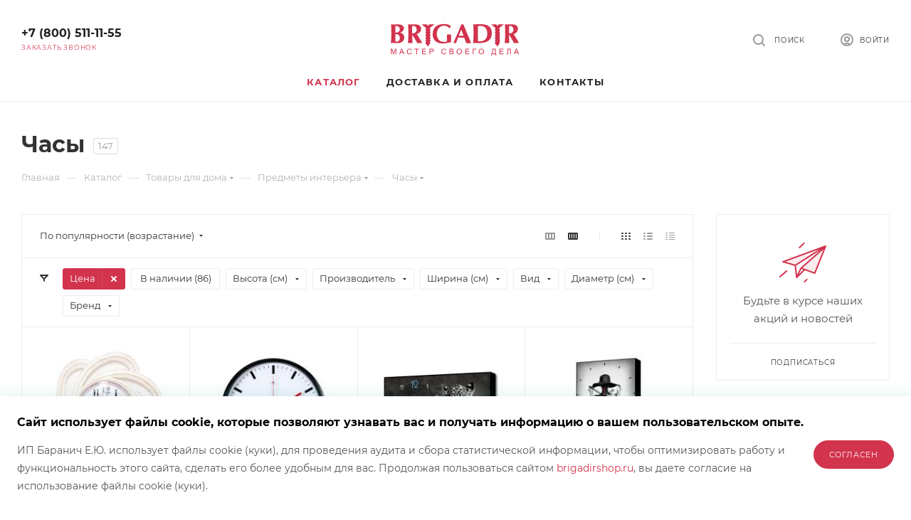

--- FILE ---
content_type: text/html; charset=UTF-8
request_url: https://brigadirshop.ru/catalog/chasy/
body_size: 104712
content:
<!DOCTYPE html>
<html xmlns="http://www.w3.org/1999/xhtml" prefix="og: http://ogp.me/ns#" xml:lang="ru" lang="ru"  >
<head><link rel="next" href="https://brigadirshop.ru/catalog/chasy/?PAGEN_1=2"  />
	<title>Часы купить в Москве в Бригадир! Выбрать и сравнить.</title>
	<meta name="viewport" content="initial-scale=1.0, width=device-width" />
	<meta name="HandheldFriendly" content="true" />
	<meta name="yes" content="yes" />
	<meta name="apple-mobile-web-app-status-bar-style" content="black" />
	<meta name="SKYPE_TOOLBAR" content="SKYPE_TOOLBAR_PARSER_COMPATIBLE" />
	<meta http-equiv="Content-Type" content="text/html; charset=UTF-8" />
<meta name="keywords" content="купить Часы цена доставка" />
<meta name="description" content="Купить Часы и подобрать аналог по низкой цене в Бригадире! Консультация бесплатно. Расчет и подбор комплектующих! Оперативная доставка в Москве и области. Звони и заказывай: 8-800-511-11-55" />
<link href="/bitrix/js/ui/design-tokens/dist/ui.design-tokens.min.css?174651218623463"  rel="stylesheet" />
<link href="/bitrix/js/ui/fonts/opensans/ui.font.opensans.min.css?17465121862320"  rel="stylesheet" />
<link href="/bitrix/js/main/popup/dist/main.popup.bundle.min.css?174651218526589"  rel="stylesheet" />
<link href="/bitrix/cache/css/s1/cp_aspro_max/page_3817152802345588f91a6a743972f654/page_3817152802345588f91a6a743972f654_v1.css?176554096451467"  rel="stylesheet" />
<link href="/bitrix/cache/css/s1/cp_aspro_max/default_945c7143b9feff8180ca246c338c2ff4/default_945c7143b9feff8180ca246c338c2ff4_v1.css?17655409641387"  rel="stylesheet" />
<link href="/bitrix/cache/css/s1/cp_aspro_max/default_4d465aea45141d8ca087617a7b193134/default_4d465aea45141d8ca087617a7b193134_v1.css?17655409642854"  rel="stylesheet" />
<link href="/bitrix/cache/css/s1/cp_aspro_max/template_86da64267c7b2ed00dfe6ab6eac98b9a/template_86da64267c7b2ed00dfe6ab6eac98b9a_v1.css?17655409641272108"  data-template-style="true" rel="stylesheet" />
<script>if(!window.BX)window.BX={};if(!window.BX.message)window.BX.message=function(mess){if(typeof mess==='object'){for(let i in mess) {BX.message[i]=mess[i];} return true;}};</script>
<script>(window.BX||top.BX).message({"JS_CORE_LOADING":"Загрузка...","JS_CORE_NO_DATA":"- Нет данных -","JS_CORE_WINDOW_CLOSE":"Закрыть","JS_CORE_WINDOW_EXPAND":"Развернуть","JS_CORE_WINDOW_NARROW":"Свернуть в окно","JS_CORE_WINDOW_SAVE":"Сохранить","JS_CORE_WINDOW_CANCEL":"Отменить","JS_CORE_WINDOW_CONTINUE":"Продолжить","JS_CORE_H":"ч","JS_CORE_M":"м","JS_CORE_S":"с","JSADM_AI_HIDE_EXTRA":"Скрыть лишние","JSADM_AI_ALL_NOTIF":"Показать все","JSADM_AUTH_REQ":"Требуется авторизация!","JS_CORE_WINDOW_AUTH":"Войти","JS_CORE_IMAGE_FULL":"Полный размер"});</script>
<script src="/bitrix/js/main/core/core.min.js?1746512185225353"></script>
<script>BX.Runtime.registerExtension({"name":"main.core","namespace":"BX","loaded":true});</script>
<script>BX.setJSList(["\/bitrix\/js\/main\/core\/core_ajax.js","\/bitrix\/js\/main\/core\/core_promise.js","\/bitrix\/js\/main\/polyfill\/promise\/js\/promise.js","\/bitrix\/js\/main\/loadext\/loadext.js","\/bitrix\/js\/main\/loadext\/extension.js","\/bitrix\/js\/main\/polyfill\/promise\/js\/promise.js","\/bitrix\/js\/main\/polyfill\/find\/js\/find.js","\/bitrix\/js\/main\/polyfill\/includes\/js\/includes.js","\/bitrix\/js\/main\/polyfill\/matches\/js\/matches.js","\/bitrix\/js\/ui\/polyfill\/closest\/js\/closest.js","\/bitrix\/js\/main\/polyfill\/fill\/main.polyfill.fill.js","\/bitrix\/js\/main\/polyfill\/find\/js\/find.js","\/bitrix\/js\/main\/polyfill\/matches\/js\/matches.js","\/bitrix\/js\/main\/polyfill\/core\/dist\/polyfill.bundle.js","\/bitrix\/js\/main\/core\/core.js","\/bitrix\/js\/main\/polyfill\/intersectionobserver\/js\/intersectionobserver.js","\/bitrix\/js\/main\/lazyload\/dist\/lazyload.bundle.js","\/bitrix\/js\/main\/polyfill\/core\/dist\/polyfill.bundle.js","\/bitrix\/js\/main\/parambag\/dist\/parambag.bundle.js"]);
</script>
<script>BX.Runtime.registerExtension({"name":"pull.protobuf","namespace":"BX","loaded":true});</script>
<script>BX.Runtime.registerExtension({"name":"rest.client","namespace":"window","loaded":true});</script>
<script>(window.BX||top.BX).message({"pull_server_enabled":"N","pull_config_timestamp":0,"shared_worker_allowed":"Y","pull_guest_mode":"N","pull_guest_user_id":0,"pull_worker_mtime":1746512185});(window.BX||top.BX).message({"PULL_OLD_REVISION":"Для продолжения корректной работы с сайтом необходимо перезагрузить страницу."});</script>
<script>BX.Runtime.registerExtension({"name":"pull.client","namespace":"BX","loaded":true});</script>
<script>BX.Runtime.registerExtension({"name":"pull","namespace":"window","loaded":true});</script>
<script>BX.Runtime.registerExtension({"name":"ui.design-tokens","namespace":"window","loaded":true});</script>
<script>BX.Runtime.registerExtension({"name":"ui.fonts.opensans","namespace":"window","loaded":true});</script>
<script>BX.Runtime.registerExtension({"name":"main.popup","namespace":"BX.Main","loaded":true});</script>
<script>BX.Runtime.registerExtension({"name":"popup","namespace":"window","loaded":true});</script>
<script type="extension/settings" data-extension="currency.currency-core">{"region":"ru"}</script>
<script>BX.Runtime.registerExtension({"name":"currency.currency-core","namespace":"BX.Currency","loaded":true});</script>
<script>BX.Runtime.registerExtension({"name":"currency","namespace":"window","loaded":true});</script>
<script>(window.BX||top.BX).message({"LANGUAGE_ID":"ru","FORMAT_DATE":"DD.MM.YYYY","FORMAT_DATETIME":"DD.MM.YYYY HH:MI:SS","COOKIE_PREFIX":"BITRIX_SM","SERVER_TZ_OFFSET":"10800","UTF_MODE":"Y","SITE_ID":"s1","SITE_DIR":"\/","USER_ID":"","SERVER_TIME":1768935317,"USER_TZ_OFFSET":0,"USER_TZ_AUTO":"Y","bitrix_sessid":"fbce892d22f7eef1f8a17b1fddb31bda"});</script>

<script src="/bitrix/js/pull/protobuf/protobuf.min.js?174651218576433"></script>
<script src="/bitrix/js/pull/protobuf/model.min.js?174651218514190"></script>
<script src="/bitrix/js/rest/client/rest.client.min.js?17465121859240"></script>
<script src="/bitrix/js/pull/client/pull.client.min.js?174651218549664"></script>
<script src="/bitrix/js/main/ajax.min.js?174651218522194"></script>
<script src="/bitrix/js/main/popup/dist/main.popup.bundle.min.js?174651218565924"></script>
<script src="/bitrix/js/currency/currency-core/dist/currency-core.bundle.min.js?17465121844569"></script>
<script src="/bitrix/js/currency/core_currency.min.js?1746512184835"></script>
<script>BX.setJSList(["\/local\/templates\/cp_aspro_max\/components\/bitrix\/catalog\/main\/script.js","\/bitrix\/components\/aspro\/smartseo.tags.max\/templates\/.default\/script.js","\/local\/templates\/cp_aspro_max\/components\/bitrix\/news.list\/landings_list\/script.js","\/local\/templates\/cp_aspro_max\/js\/jquery.history.js","\/local\/templates\/cp_aspro_max\/components\/bitrix\/news.list\/banners\/script.js","\/local\/templates\/cp_aspro_max\/js\/observer.js","\/local\/templates\/cp_aspro_max\/js\/jquery.actual.min.js","\/local\/templates\/cp_aspro_max\/js\/jqModal.js","\/local\/templates\/cp_aspro_max\/vendor\/js\/bootstrap.js","\/local\/templates\/cp_aspro_max\/vendor\/js\/jquery.appear.js","\/local\/templates\/cp_aspro_max\/vendor\/js\/ripple.js","\/local\/templates\/cp_aspro_max\/vendor\/js\/velocity\/velocity.js","\/local\/templates\/cp_aspro_max\/vendor\/js\/velocity\/velocity.ui.js","\/local\/templates\/cp_aspro_max\/js\/browser.js","\/local\/templates\/cp_aspro_max\/js\/jquery.uniform.min.js","\/local\/templates\/cp_aspro_max\/vendor\/js\/sticky-sidebar.js","\/local\/templates\/cp_aspro_max\/js\/jquery.validate.min.js","\/local\/templates\/cp_aspro_max\/js\/jquery.inputmask.bundle.min.js","\/local\/templates\/cp_aspro_max\/js\/jquery.easing.1.3.js","\/local\/templates\/cp_aspro_max\/js\/equalize.min.js","\/local\/templates\/cp_aspro_max\/js\/jquery.alphanumeric.js","\/local\/templates\/cp_aspro_max\/js\/jquery.cookie.js","\/local\/templates\/cp_aspro_max\/js\/jquery.plugin.min.js","\/local\/templates\/cp_aspro_max\/js\/jquery.countdown.min.js","\/local\/templates\/cp_aspro_max\/js\/jquery.countdown-ru.js","\/local\/templates\/cp_aspro_max\/js\/jquery.ikSelect.js","\/local\/templates\/cp_aspro_max\/js\/jquery.mobile.custom.touch.min.js","\/local\/templates\/cp_aspro_max\/js\/jquery.dotdotdot.js","\/local\/templates\/cp_aspro_max\/js\/rating_likes.js","\/local\/templates\/cp_aspro_max\/js\/buy_services.js","\/local\/templates\/cp_aspro_max\/js\/mobile.js","\/local\/templates\/cp_aspro_max\/js\/jquery.mousewheel.min.js","\/local\/templates\/cp_aspro_max\/js\/jquery.mCustomScrollbar.js","\/local\/templates\/cp_aspro_max\/js\/scrollTabs.js","\/local\/templates\/cp_aspro_max\/js\/main.js","\/local\/templates\/cp_aspro_max\/js\/blocks\/blocks.js","\/bitrix\/components\/bitrix\/search.title\/script.js","\/local\/templates\/cp_aspro_max\/components\/bitrix\/search.title\/mega_menu\/script.js","\/local\/templates\/cp_aspro_max\/components\/bitrix\/menu\/top\/script.js","\/bitrix\/components\/aspro\/marketing.popup.max\/templates\/.default\/script.js","\/local\/templates\/cp_aspro_max\/components\/bitrix\/search.title\/fixed\/script.js","\/local\/templates\/cp_aspro_max\/js\/custom.js","\/local\/templates\/cp_aspro_max\/components\/bitrix\/catalog.smart.filter\/main_compact_ajax\/script.js","\/local\/templates\/cp_aspro_max\/components\/bitrix\/catalog.section\/catalog_block\/script.js","\/local\/templates\/cp_aspro_max\/components\/bitrix\/subscribe.edit\/footer\/script.js"]);</script>
<script>BX.setCSSList(["\/local\/templates\/cp_aspro_max\/components\/bitrix\/catalog\/main\/style.css","\/bitrix\/components\/aspro\/smartseo.content.max\/templates\/.default\/style.css","\/local\/templates\/cp_aspro_max\/css\/fonts\/montserrat\/css\/montserrat.min.css","\/local\/templates\/cp_aspro_max\/css\/blocks\/dark-light-theme.css","\/local\/templates\/cp_aspro_max\/css\/colored.css","\/local\/templates\/cp_aspro_max\/vendor\/css\/bootstrap.css","\/local\/templates\/cp_aspro_max\/css\/styles.css","\/local\/templates\/cp_aspro_max\/css\/blocks\/blocks.css","\/local\/templates\/cp_aspro_max\/css\/blocks\/common.blocks\/counter-state\/counter-state.css","\/local\/templates\/cp_aspro_max\/css\/banners.css","\/local\/templates\/cp_aspro_max\/css\/menu.css","\/local\/templates\/cp_aspro_max\/css\/catalog.css","\/local\/templates\/cp_aspro_max\/css\/jquery.mCustomScrollbar.min.css","\/local\/templates\/cp_aspro_max\/vendor\/css\/ripple.css","\/local\/templates\/cp_aspro_max\/css\/left_block_main_page.css","\/local\/templates\/cp_aspro_max\/css\/stores.css","\/local\/templates\/cp_aspro_max\/css\/yandex_map.css","\/local\/templates\/cp_aspro_max\/css\/buy_services.css","\/local\/templates\/cp_aspro_max\/css\/header_fixed.css","\/local\/templates\/cp_aspro_max\/ajax\/ajax.css","\/local\/templates\/cp_aspro_max\/components\/bitrix\/breadcrumb\/main\/style.css","\/local\/templates\/cp_aspro_max\/css\/footer.css","\/bitrix\/components\/aspro\/marketing.popup.max\/templates\/.default\/style.css","\/include\/yandex-tracker\/style.css","\/local\/templates\/cp_aspro_max\/styles.css","\/local\/templates\/cp_aspro_max\/template_styles.css","\/local\/templates\/cp_aspro_max\/css\/header.css","\/local\/templates\/cp_aspro_max\/css\/media.css","\/local\/templates\/cp_aspro_max\/css\/h1-bold.css","\/local\/templates\/cp_aspro_max\/css\/round-elements.css","\/local\/templates\/cp_aspro_max\/themes\/18\/theme.css","\/local\/templates\/cp_aspro_max\/css\/widths\/width-3.css","\/local\/templates\/cp_aspro_max\/css\/fonts\/font-10.css","\/local\/templates\/cp_aspro_max\/css\/custom.css","\/local\/templates\/cp_aspro_max\/components\/bitrix\/catalog.smart.filter\/main_compact_ajax\/style.css","\/local\/templates\/cp_aspro_max\/components\/bitrix\/catalog.section\/catalog_block\/style.css"]);</script>
<script>
					(function () {
						"use strict";
						var counter = function ()
						{
							var cookie = (function (name) {
								var parts = ("; " + document.cookie).split("; " + name + "=");
								if (parts.length == 2) {
									try {return JSON.parse(decodeURIComponent(parts.pop().split(";").shift()));}
									catch (e) {}
								}
							})("BITRIX_CONVERSION_CONTEXT_s1");
							if (cookie && cookie.EXPIRE >= BX.message("SERVER_TIME"))
								return;
							var request = new XMLHttpRequest();
							request.open("POST", "/bitrix/tools/conversion/ajax_counter.php", true);
							request.setRequestHeader("Content-type", "application/x-www-form-urlencoded");
							request.send(
								"SITE_ID="+encodeURIComponent("s1")+
								"&sessid="+encodeURIComponent(BX.bitrix_sessid())+
								"&HTTP_REFERER="+encodeURIComponent(document.referrer)
							);
						};
						if (window.frameRequestStart === true)
							BX.addCustomEvent("onFrameDataReceived", counter);
						else
							BX.ready(counter);
					})();
				</script>
<script>BX.message({'PHONE':'Телефон','FAST_VIEW':'Быстрый просмотр','TABLES_SIZE_TITLE':'Подбор размера','SOCIAL':'Социальные сети','DESCRIPTION':'Описание магазина','ITEMS':'Товары','LOGO':'Логотип','REGISTER_INCLUDE_AREA':'Текст о регистрации','AUTH_INCLUDE_AREA':'Текст об авторизации','FRONT_IMG':'Изображение компании','EMPTY_CART':'пуста','CATALOG_VIEW_MORE':'... Показать все','CATALOG_VIEW_LESS':'... Свернуть','JS_REQUIRED':'Заполните это поле','JS_FORMAT':'Неверный формат','JS_FILE_EXT':'Недопустимое расширение файла','JS_PASSWORD_COPY':'Пароли не совпадают','JS_PASSWORD_LENGTH':'Минимум 6 символов','JS_ERROR':'Неверно заполнено поле','JS_FILE_SIZE':'Максимальный размер 5мб','JS_FILE_BUTTON_NAME':'Выберите файл','JS_FILE_DEFAULT':'Прикрепите файл','JS_DATE':'Некорректная дата','JS_DATETIME':'Некорректная дата/время','JS_REQUIRED_LICENSES':'Согласитесь с условиями','JS_REQUIRED_OFFER':'Согласитесь с условиями','LICENSE_PROP':'Согласие на обработку персональных данных','LOGIN_LEN':'Введите минимум {0} символа','FANCY_CLOSE':'Закрыть','FANCY_NEXT':'Следующий','FANCY_PREV':'Предыдущий','TOP_AUTH_REGISTER':'Регистрация','CALLBACK':'Заказать звонок','ASK':'Задать вопрос','REVIEW':'Оставить отзыв','S_CALLBACK':'Заказать звонок','UNTIL_AKC':'До конца акции','TITLE_QUANTITY_BLOCK':'Остаток','TITLE_QUANTITY':'шт','TOTAL_SUMM_ITEM':'Общая стоимость ','SUBSCRIBE_SUCCESS':'Вы успешно подписались','RECAPTCHA_TEXT':'Подтвердите, что вы не робот','JS_RECAPTCHA_ERROR':'Пройдите проверку','COUNTDOWN_SEC':'сек','COUNTDOWN_MIN':'мин','COUNTDOWN_HOUR':'час','COUNTDOWN_DAY0':'дн','COUNTDOWN_DAY1':'дн','COUNTDOWN_DAY2':'дн','COUNTDOWN_WEAK0':'Недель','COUNTDOWN_WEAK1':'Неделя','COUNTDOWN_WEAK2':'Недели','COUNTDOWN_MONTH0':'Месяцев','COUNTDOWN_MONTH1':'Месяц','COUNTDOWN_MONTH2':'Месяца','COUNTDOWN_YEAR0':'Лет','COUNTDOWN_YEAR1':'Год','COUNTDOWN_YEAR2':'Года','COUNTDOWN_COMPACT_SEC':'с','COUNTDOWN_COMPACT_MIN':'м','COUNTDOWN_COMPACT_HOUR':'ч','COUNTDOWN_COMPACT_DAY':'д','COUNTDOWN_COMPACT_WEAK':'н','COUNTDOWN_COMPACT_MONTH':'м','COUNTDOWN_COMPACT_YEAR0':'л','COUNTDOWN_COMPACT_YEAR1':'г','CATALOG_PARTIAL_BASKET_PROPERTIES_ERROR':'Заполнены не все свойства у добавляемого товара','CATALOG_EMPTY_BASKET_PROPERTIES_ERROR':'Выберите свойства товара, добавляемые в корзину в параметрах компонента','CATALOG_ELEMENT_NOT_FOUND':'Элемент не найден','ERROR_ADD2BASKET':'Ошибка добавления товара в корзину','CATALOG_SUCCESSFUL_ADD_TO_BASKET':'Успешное добавление товара в корзину','ERROR_BASKET_TITLE':'Ошибка корзины','ERROR_BASKET_PROP_TITLE':'Выберите свойства, добавляемые в корзину','ERROR_BASKET_BUTTON':'Выбрать','BASKET_TOP':'Корзина в шапке','ERROR_ADD_DELAY_ITEM':'Ошибка отложенной корзины','VIEWED_TITLE':'Ранее вы смотрели','VIEWED_BEFORE':'Ранее вы смотрели','BEST_TITLE':'Лучшие предложения','CT_BST_SEARCH_BUTTON':'Поиск','CT_BST_SEARCH2_BUTTON':'Найти','BASKET_PRINT_BUTTON':'Распечатать','BASKET_CLEAR_ALL_BUTTON':'Очистить','BASKET_QUICK_ORDER_BUTTON':'Быстрый заказ','BASKET_CONTINUE_BUTTON':'Продолжить покупки','BASKET_ORDER_BUTTON':'Оформить заказ','SHARE_BUTTON':'Поделиться','BASKET_CHANGE_TITLE':'Ваш заказ','BASKET_CHANGE_LINK':'Изменить','MORE_INFO_SKU':'Купить','FROM':'от','BEFORE':'до','TITLE_BLOCK_VIEWED_NAME':'Ранее вы смотрели','T_BASKET':'Корзина','FILTER_EXPAND_VALUES':'Показать все','FILTER_HIDE_VALUES':'Свернуть','FULL_ORDER':'Полный заказ','CUSTOM_COLOR_CHOOSE':'Выбрать','CUSTOM_COLOR_CANCEL':'Отмена','S_MOBILE_MENU':'Меню','MAX_T_MENU_BACK':'Назад','MAX_T_MENU_CALLBACK':'Обратная связь','MAX_T_MENU_CONTACTS_TITLE':'Будьте на связи','SEARCH_TITLE':'Поиск','SOCIAL_TITLE':'Оставайтесь на связи','HEADER_SCHEDULE':'Время работы','SEO_TEXT':'SEO описание','COMPANY_IMG':'Картинка компании','COMPANY_TEXT':'Описание компании','CONFIG_SAVE_SUCCESS':'Настройки сохранены','CONFIG_SAVE_FAIL':'Ошибка сохранения настроек','ITEM_ECONOMY':'Экономия','ITEM_ARTICLE':'Артикул: ','JS_FORMAT_ORDER':'имеет неверный формат','JS_BASKET_COUNT_TITLE':'В корзине товаров на SUMM','POPUP_VIDEO':'Видео','POPUP_GIFT_TEXT':'Нашли что-то особенное? Намекните другу о подарке!','ORDER_FIO_LABEL':'Ф.И.О.','ORDER_PHONE_LABEL':'Телефон','ORDER_REGISTER_BUTTON':'Регистрация','PRICES_TYPE':'Варианты цен','FILTER_HELPER_VALUES':' знач.','SHOW_MORE_SCU_MAIN':'Еще #COUNT#','SHOW_MORE_SCU_1':'предложение','SHOW_MORE_SCU_2':'предложения','SHOW_MORE_SCU_3':'предложений','PARENT_ITEM_NOT_FOUND':'Не найден основной товар для услуги в корзине. Обновите страницу и попробуйте снова.'})</script>
<meta name="theme-color" content="#d2334d">
<style>:root{--theme-base-color: #d2334d;--theme-base-opacity-color: #d2334d1a;--theme-base-color-hue:350;--theme-base-color-saturation:64%;--theme-base-color-lightness:51%;}</style>
<script data-skip-moving="true">window.lazySizesConfig = window.lazySizesConfig || {};lazySizesConfig.loadMode = 1;lazySizesConfig.expand = 200;lazySizesConfig.expFactor = 1;lazySizesConfig.hFac = 0.1;window.lazySizesConfig.lazyClass = "lazy";</script>
<script src="/local/templates/cp_aspro_max/js/lazysizes.min.js" data-skip-moving="true" defer=""></script>
<script src="/local/templates/cp_aspro_max/js/ls.unveilhooks.min.js" data-skip-moving="true" defer=""></script>
<link href="/local/templates/cp_aspro_max/css/print.min.css?163206831621745" data-template-style="true" rel="stylesheet" media="print">
					<script data-skip-moving="true" src="/bitrix/js/aspro.max/jquery-2.1.3.min.js"></script>
					<script data-skip-moving="true" src="/local/templates/cp_aspro_max/js/speed.min.js?=1632068319"></script>
<link rel="shortcut icon" href="/favicon.png" type="image/png" />
<link rel="apple-touch-icon" sizes="180x180" href="/upload/CMax/493/3kbrv26tuz6pd9wm3raiet9m899h51if.png" />
<meta property="ya:interaction" content="XML_FORM" />
<meta property="ya:interaction:url" content="https://brigadirshop.ru/catalog/chasy/?mode=xml" />
<meta property="og:image" content="https://brigadirshop.ru/upload/CMax/493/3kbrv26tuz6pd9wm3raiet9m899h51if.png" />
<link rel="image_src" href="https://brigadirshop.ru/upload/CMax/493/3kbrv26tuz6pd9wm3raiet9m899h51if.png"  />
<meta property="og:title" content="Часы купить в Москве в Бригадир! Выбрать и сравнить." />
<meta property="og:type" content="website" />
<meta property="og:url" content="https://brigadirshop.ru/catalog/chasy/" />
<meta property="og:description" content="Купить Часы и подобрать аналог по низкой цене в Бригадире! Консультация бесплатно. Расчет и подбор комплектующих! Оперативная доставка в Москве и области. Звони и заказывай: 8-800-511-11-55" />

<script  src="/bitrix/cache/js/s1/cp_aspro_max/template_67652ff8f0f309b11c0a227f424519fe/template_67652ff8f0f309b11c0a227f424519fe_v1.js?1765540964775635"></script>
<script  src="/bitrix/cache/js/s1/cp_aspro_max/page_b75e10ed7d37d564eb466bd4230f957c/page_b75e10ed7d37d564eb466bd4230f957c_v1.js?176554096445682"></script>
<script  src="/bitrix/cache/js/s1/cp_aspro_max/default_236f45ad9090e1c0df7937934fa78b2a/default_236f45ad9090e1c0df7937934fa78b2a_v1.js?176554096429755"></script>
<script  src="/bitrix/cache/js/s1/cp_aspro_max/default_acaf457e97d66ad59134f6a7c7ffca0a/default_acaf457e97d66ad59134f6a7c7ffca0a_v1.js?17655409648743"></script>
<script  src="/bitrix/cache/js/s1/cp_aspro_max/default_b2d69455de5bc6b29e3d0eb2c1436da8/default_b2d69455de5bc6b29e3d0eb2c1436da8_v1.js?1765540961491"></script>
<script>var _ba = _ba || []; _ba.push(["aid", "9c85b101baf76bef132a3864d3a524bb"]); _ba.push(["host", "brigadirshop.ru"]); (function() {var ba = document.createElement("script"); ba.type = "text/javascript"; ba.async = true;ba.src = (document.location.protocol == "https:" ? "https://" : "http://") + "bitrix.info/ba.js";var s = document.getElementsByTagName("script")[0];s.parentNode.insertBefore(ba, s);})();</script>

			</head>
<body class=" site_s1  fill_bg_n catalog-delayed-btn-Y theme-light" id="main" data-site="/">
	
	<div id="panel"></div>
	
				<!--'start_frame_cache_basketitems-component-block'-->												<div id="ajax_basket"></div>
					<!--'end_frame_cache_basketitems-component-block'-->						<div class="cd-modal-bg"></div>
		<script data-skip-moving="true">var solutionName = 'arMaxOptions';</script>
		<script src="/local/templates/cp_aspro_max/js/setTheme.php?site_id=s1&site_dir=/" data-skip-moving="true"></script>
		<script>window.onload=function(){window.basketJSParams = window.basketJSParams || [];window.dataLayer = window.dataLayer || [];}
		BX.message({'MIN_ORDER_PRICE_TEXT':'<b>Минимальная сумма заказа #PRICE#<\/b><br/>Пожалуйста, добавьте еще товаров в корзину','LICENSES_TEXT':'Я согласен на <a href=\"/agreement\" target=\"_blank\">обработку персональных данных<\/a> и принимаю <a href=\"/policy\" target=\"_blank\">политику конфиденциальности<\/a>'});
		arAsproOptions.PAGES.FRONT_PAGE = window[solutionName].PAGES.FRONT_PAGE = "";arAsproOptions.PAGES.BASKET_PAGE = window[solutionName].PAGES.BASKET_PAGE = "";arAsproOptions.PAGES.ORDER_PAGE = window[solutionName].PAGES.ORDER_PAGE = "";arAsproOptions.PAGES.PERSONAL_PAGE = window[solutionName].PAGES.PERSONAL_PAGE = "";arAsproOptions.PAGES.CATALOG_PAGE = window[solutionName].PAGES.CATALOG_PAGE = "1";</script>
		<div class="wrapper1  header_bgcolored long_header3 with_left_block  catalog_page basket_bottom basket_fill_COLOR side_RIGHT block_side_WIDE catalog_icons_Y banner_auto with_fast_view mheader-v1 header-v11 header-font-lower_N regions_N title_position_LEFT fill_ footer-v3 front-vindex1 mfixed_Y mfixed_view_always title-v3 lazy_Y with_phones compact-catalog dark-hover-overlay normal-catalog-img landing-normal big-banners-mobile-slider bottom-icons-panel-N compact-breadcrumbs-N catalog-delayed-btn-Y  ">

<div class="mega_fixed_menu scrollblock">
	<div class="maxwidth-theme">
		<svg class="svg svg-close" width="14" height="14" viewBox="0 0 14 14">
		  <path data-name="Rounded Rectangle 568 copy 16" d="M1009.4,953l5.32,5.315a0.987,0.987,0,0,1,0,1.4,1,1,0,0,1-1.41,0L1008,954.4l-5.32,5.315a0.991,0.991,0,0,1-1.4-1.4L1006.6,953l-5.32-5.315a0.991,0.991,0,0,1,1.4-1.4l5.32,5.315,5.31-5.315a1,1,0,0,1,1.41,0,0.987,0.987,0,0,1,0,1.4Z" transform="translate(-1001 -946)"></path>
		</svg>
		<i class="svg svg-close mask arrow"></i>
		<div class="row">
			<div class="col-md-9">
				<div class="left_menu_block">
					<div class="logo_block flexbox flexbox--row align-items-normal">
						<div class="logo">
							<a href="/"><svg width="181" height="46" viewBox="0 0 181 46" fill="none" xmlns="http://www.w3.org/2000/svg">
<path fill-rule="evenodd" clip-rule="evenodd" d="M0.479771 1.24862C1.10473 9.93379 1.0282 18.6824 0.275703 27.5073L3.17091 27.3041C9.05059 27.7358 17.749 28.739 18.9223 20.6887C19.458 17.0698 17.2133 13.4764 12.8896 12.7781C18.1826 11.7622 20.9247 5.75627 16.0909 2.48029C12.8003 0.93118 8.75725 1.28671 4.61213 1.45178L0.479771 1.24862ZM6.41047 12.8288C10.5046 13.1717 12.7238 10.7845 12.7238 8.2577C12.7238 5.73088 11.0785 2.86122 6.41047 3.68656C6.41047 6.73399 6.41047 9.78142 6.41047 12.8288ZM6.41047 25.5011C11.6397 25.9328 12.7238 23.1901 12.7238 20.3331C12.7238 17.4762 11.0785 14.2256 6.41047 15.1652C6.41047 18.6063 6.41047 22.06 6.41047 25.5011Z" fill="#D2334D"/>
<path fill-rule="evenodd" clip-rule="evenodd" d="M24.3684 1.17174C24.9934 9.85691 24.9168 18.6056 24.1643 27.4304L30.4394 27.4558L30.2481 15.5708L37.467 27.6971L44.2522 27.2907L36.5614 14.7201C42.6834 13.7043 44.8261 5.70479 40.0051 2.42881C36.7145 0.879699 32.6714 1.23523 28.5263 1.4003L24.3939 1.19714L24.3684 1.17174ZM30.1205 13.844C34.2146 14.2376 36.4339 11.5584 36.4339 8.72683C36.4339 5.90795 34.7886 2.69546 30.1205 3.60969C30.1205 7.01265 30.1205 10.4283 30.1205 13.8313V13.844Z" fill="#D2334D"/>
<path fill-rule="evenodd" clip-rule="evenodd" d="M160.392 1.1716C161.017 9.85677 160.94 18.6054 160.188 27.4303L166.463 27.4557L166.272 15.5707L173.49 27.6969L180.276 27.2906L172.585 14.72C178.707 13.7041 180.85 5.70465 176.029 2.42866C172.738 0.879554 168.695 1.23509 164.55 1.40016L160.417 1.19699L160.392 1.1716ZM166.144 13.8438C170.238 14.2374 172.457 11.5582 172.457 8.72668C172.457 5.90781 170.812 2.69531 166.144 3.60954C166.144 7.0125 166.144 10.4282 166.144 13.8311V13.8438Z" fill="#D2334D"/>
<path fill-rule="evenodd" clip-rule="evenodd" d="M116.007 1.2477C116.632 9.93286 116.556 18.6815 115.803 27.5064C123.06 26.9858 141.937 30.4903 141.988 13.539C142.026 -1.71085 125.726 1.235 116.007 1.2477ZM122.576 24.9287C131.363 25.8303 135.572 22.1226 135.662 14.3135C135.738 7.87585 132.243 1.79369 122.576 3.69833C122.576 10.7709 122.576 17.8435 122.576 24.916V24.9287Z" fill="#D2334D"/>
<path fill-rule="evenodd" clip-rule="evenodd" d="M84.8616 26.4778L84.7468 15.5198L78.9182 15.5579L79.0585 24.5478C79.0712 25.754 74.9389 26.3508 71.5718 25.5255C65.9344 24.1415 63.83 16.7514 65.0799 11.7232C66.9675 4.09192 72.4263 2.49202 76.75 3.33006C80.3722 4.04113 83.0505 6.8727 83.0888 6.77112L84.3515 2.94913C83.3566 3.02532 82.3873 2.18728 81.1502 1.74286C79.5559 1.17147 77.6045 0.917515 75.6403 0.841329C67.9241 0.536586 58.9706 3.31736 58.9451 14.9738C58.9196 24.1542 64.812 27.4936 71.6228 28.1031C76.1378 28.4967 81.0099 26.6683 84.8871 26.4778H84.8616Z" fill="#D2334D"/>
<path fill-rule="evenodd" clip-rule="evenodd" d="M102.093 1.29847L112.972 27.5317L106.225 27.7984L103.253 19.9259L94.5293 19.837L91.7362 27.5317L87.8716 27.6206L94.0702 13.831L99.1974 1.29847H102.093ZM99.1208 8.72658L102.36 17.3229H95.5242L99.1208 8.72658Z" fill="#D2334D"/>
<path fill-rule="evenodd" clip-rule="evenodd" d="M51.1267 2.66985L53.499 2.68255L53.5245 1.362H61.3173L55.2463 6.00932L55.2846 8.68852L56.2921 9.39959L55.2335 10.1233L55.2463 12.2819L56.3304 12.9549L55.3356 13.7422L55.3611 16.1166L56.3559 16.815L55.3228 17.6911L55.3356 19.7989L56.2921 20.6243L55.2973 21.2592L55.3101 23.2654L56.3687 24.0526L55.3101 24.9669V28.0143L52.4531 32.3315L48.3463 27.4302L49.4049 26.5033L49.3921 24.6494L48.3208 23.8749L49.3794 23.3797L49.3921 21.183L48.1422 20.3703L49.3921 19.5323V17.2086L48.2953 16.396L49.4304 15.723L49.3921 13.2343L48.1932 12.5232L49.3921 11.7867L49.4049 9.04405L48.2953 8.30759L49.4176 7.58383V6.149L43.5762 1.362L51.1394 1.3366L51.1267 2.66985Z" fill="#D2334D"/>
<path fill-rule="evenodd" clip-rule="evenodd" d="M148.709 2.65704L151.081 2.66973L151.107 1.34918H158.9L152.829 5.99651L152.867 8.66301L153.875 9.37407L152.816 10.1105L152.829 12.2691L153.9 12.9421L152.918 13.7294L152.943 16.1038L153.938 16.8022L152.905 17.6783L152.918 19.7861L153.875 20.5988L152.88 21.2336L152.892 23.2526L153.951 24.0398L152.88 24.954L152.892 28.0015L150.023 32.306L145.916 27.4047L146.974 26.4905V24.6366L145.903 23.8494L146.962 23.3668L146.974 21.1702L145.712 20.3575L146.974 19.5195V17.1831L145.878 16.3832L147 15.7102L146.974 13.2088L145.763 12.5104L146.974 11.7739L146.987 9.03124L145.878 8.28208L147 7.57101V6.13618L141.159 1.34918L148.722 1.32379L148.709 2.65704Z" fill="#D2334D"/>
<path d="M0.275696 43.2776V35.47H1.83776L3.69405 40.9981C3.86523 41.513 3.99005 41.8982 4.06851 42.1538C4.15767 41.8698 4.29676 41.4526 4.48578 40.9023L6.36346 35.47H7.75969V43.2776H6.75933V36.7428L4.48043 43.2776H3.54426L1.27606 36.631V43.2776H0.275696Z" fill="#D2334D"/>
<path d="M11.8596 43.2776L14.8714 35.47H15.9894L19.1991 43.2776H18.0169L17.1021 40.9129H13.8229L12.9616 43.2776H11.8596ZM14.1224 40.0714H16.7811L15.9627 37.9092C15.713 37.2523 15.5276 36.7126 15.4063 36.2901C15.3065 36.7907 15.1656 37.2878 14.9837 37.7813L14.1224 40.0714Z" fill="#D2334D"/>
<path d="M28.6646 40.5401L29.7024 40.8011C29.4849 41.6497 29.0926 42.2976 28.5255 42.745C27.962 43.1888 27.2719 43.4107 26.4552 43.4107C25.61 43.4107 24.9217 43.2403 24.3903 42.8994C23.8625 42.555 23.4595 42.058 23.1813 41.4082C22.9067 40.7585 22.7694 40.0608 22.7694 39.3152C22.7694 38.5021 22.9245 37.7938 23.2348 37.1902C23.5487 36.583 23.9927 36.1233 24.5669 35.8108C25.1446 35.4948 25.7794 35.3368 26.4713 35.3368C27.2559 35.3368 27.9157 35.5356 28.4506 35.9333C28.9856 36.331 29.3583 36.8902 29.5687 37.6109L28.5469 37.8506C28.365 37.2825 28.1011 36.8689 27.7552 36.6097C27.4092 36.3505 26.9741 36.2209 26.4499 36.2209C25.8472 36.2209 25.3425 36.3647 24.936 36.6523C24.533 36.9399 24.2495 37.3269 24.0854 37.8133C23.9213 38.2962 23.8393 38.795 23.8393 39.3099C23.8393 39.9738 23.9356 40.5543 24.1282 41.0514C24.3243 41.5449 24.6275 41.9142 25.0376 42.1592C25.4477 42.4041 25.8918 42.5266 26.3696 42.5266C26.951 42.5266 27.4431 42.3598 27.8461 42.026C28.2491 41.6923 28.5219 41.197 28.6646 40.5401Z" fill="#D2334D"/>
<path d="M35.9047 43.2776V36.3913H33.3208V35.47H39.537V36.3913H36.9425V43.2776H35.9047Z" fill="#D2334D"/>
<path d="M43.9151 43.2776V35.47H49.5856V36.3913H44.9529V38.7826H49.2913V39.6986H44.9529V42.3562H49.7674V43.2776H43.9151Z" fill="#D2334D"/>
<path d="M54.4879 43.2776V35.47H57.4462C57.9668 35.47 58.3645 35.4948 58.6391 35.5445C59.0243 35.6084 59.347 35.7309 59.6074 35.912C59.8677 36.0895 60.0763 36.3398 60.2333 36.6629C60.3938 36.986 60.474 37.3411 60.474 37.7281C60.474 38.392 60.2618 38.9548 59.8374 39.4164C59.413 39.8744 58.6462 40.1034 57.5371 40.1034H55.5257V43.2776H54.4879ZM55.5257 39.182H57.5531C58.2236 39.182 58.6997 39.0578 58.9815 38.8092C59.2632 38.5607 59.4041 38.211 59.4041 37.76C59.4041 37.4334 59.3203 37.1547 59.1527 36.9239C58.9886 36.6896 58.7711 36.5351 58.5 36.4605C58.3253 36.4144 58.0025 36.3913 57.5317 36.3913H55.5257V39.182Z" fill="#D2334D"/>
<path d="M77.0137 40.5401L78.0515 40.8011C77.8339 41.6497 77.4416 42.2976 76.8746 42.745C76.3111 43.1888 75.621 43.4107 74.8043 43.4107C73.9591 43.4107 73.2708 43.2403 72.7394 42.8994C72.2116 42.555 71.8086 42.058 71.5304 41.4082C71.2558 40.7585 71.1185 40.0608 71.1185 39.3152C71.1185 38.5021 71.2736 37.7938 71.5839 37.1902C71.8977 36.583 72.3417 36.1233 72.9159 35.8108C73.4937 35.4948 74.1285 35.3368 74.8204 35.3368C75.605 35.3368 76.2647 35.5356 76.7997 35.9333C77.3347 36.331 77.7073 36.8902 77.9177 37.6109L76.896 37.8506C76.7141 37.2825 76.4502 36.8689 76.1043 36.6097C75.7583 36.3505 75.3232 36.2209 74.799 36.2209C74.1963 36.2209 73.6916 36.3647 73.2851 36.6523C72.8821 36.9399 72.5985 37.3269 72.4345 37.8133C72.2704 38.2962 72.1884 38.795 72.1884 39.3099C72.1884 39.9738 72.2847 40.5543 72.4773 41.0514C72.6734 41.5449 72.9766 41.9142 73.3867 42.1592C73.7968 42.4041 74.2408 42.5266 74.7187 42.5266C75.3 42.5266 75.7922 42.3598 76.1952 42.026C76.5982 41.6923 76.871 41.197 77.0137 40.5401Z" fill="#D2334D"/>
<path d="M82.5793 43.2776V35.47H85.5216C86.1207 35.47 86.6004 35.5498 86.9606 35.7096C87.3244 35.8658 87.6079 36.1091 87.8112 36.4393C88.018 36.7659 88.1215 37.1085 88.1215 37.4671C88.1215 37.8009 88.0305 38.1151 87.8486 38.4098C87.6667 38.7045 87.3921 38.9424 87.0248 39.1235C87.4991 39.2619 87.8629 39.498 88.1161 39.8318C88.3729 40.1655 88.5013 40.5596 88.5013 41.0141C88.5013 41.3798 88.4228 41.7207 88.2659 42.0367C88.1125 42.3491 87.9217 42.5905 87.6935 42.761C87.4652 42.9314 87.1781 43.061 86.8322 43.1498C86.4898 43.235 86.069 43.2776 85.5697 43.2776H82.5793ZM83.6171 38.7506H85.3129C85.773 38.7506 86.1029 38.7205 86.3026 38.6601C86.5665 38.582 86.7645 38.4524 86.8964 38.2713C87.0319 38.0902 87.0997 37.863 87.0997 37.5896C87.0997 37.3304 87.0373 37.1032 86.9125 36.9079C86.7876 36.7091 86.6093 36.5742 86.3775 36.5032C86.1457 36.4286 85.748 36.3913 85.1846 36.3913H83.6171V38.7506ZM83.6171 42.3562H85.5697C85.905 42.3562 86.1403 42.3438 86.2759 42.3189C86.5148 42.2763 86.7145 42.2053 86.875 42.1059C87.0355 42.0065 87.1674 41.8627 87.2709 41.6745C87.3743 41.4828 87.426 41.2626 87.426 41.0141C87.426 40.723 87.3511 40.4709 87.2013 40.2578C87.0515 40.0413 86.8429 39.8904 86.5754 39.8052C86.3115 39.7164 85.9299 39.672 85.4306 39.672H83.6171V42.3562Z" fill="#D2334D"/>
<path d="M92.5369 39.475C92.5369 38.179 92.8864 37.1653 93.5854 36.4339C94.2845 35.699 95.1868 35.3315 96.2923 35.3315C97.0163 35.3315 97.6689 35.5037 98.2503 35.8481C98.8316 36.1925 99.2738 36.6736 99.5769 37.2914C99.8836 37.9056 100.037 38.6033 100.037 39.3844C100.037 40.1762 99.8765 40.8845 99.5555 41.5094C99.2346 42.1343 98.7799 42.6083 98.1914 42.9314C97.603 43.2509 96.9681 43.4107 96.287 43.4107C95.5487 43.4107 94.8889 43.2332 94.3076 42.8781C93.7263 42.5231 93.2859 42.0384 92.9863 41.4242C92.6867 40.81 92.5369 40.1602 92.5369 39.475ZM93.6069 39.4909C93.6069 40.4318 93.8601 41.1739 94.3665 41.7171C94.8765 42.2568 95.5149 42.5266 96.2816 42.5266C97.0627 42.5266 97.7046 42.2532 98.2075 41.7065C98.7139 41.1597 98.9671 40.3839 98.9671 39.3791C98.9671 38.7435 98.8583 38.1897 98.6408 37.7174C98.4268 37.2417 98.1112 36.8742 97.6939 36.615C97.2802 36.3523 96.8148 36.2209 96.2977 36.2209C95.563 36.2209 94.93 36.473 94.3986 36.9772C93.8708 37.4778 93.6069 38.3157 93.6069 39.4909Z" fill="#D2334D"/>
<path d="M104.688 43.2776V35.47H110.358V36.3913H105.726V38.7826H110.064V39.6986H105.726V42.3562H110.54V43.2776H104.688Z" fill="#D2334D"/>
<path d="M115.277 35.47H120.348V36.3913H116.315V43.2776H115.277V35.47Z" fill="#D2334D"/>
<path d="M123.549 39.475C123.549 38.179 123.899 37.1653 124.598 36.4339C125.297 35.699 126.199 35.3315 127.305 35.3315C128.029 35.3315 128.681 35.5037 129.263 35.8481C129.844 36.1925 130.286 36.6736 130.589 37.2914C130.896 37.9056 131.049 38.6033 131.049 39.3844C131.049 40.1762 130.889 40.8845 130.568 41.5094C130.247 42.1343 129.792 42.6083 129.204 42.9314C128.615 43.2509 127.98 43.4107 127.299 43.4107C126.561 43.4107 125.901 43.2332 125.32 42.8781C124.739 42.5231 124.298 42.0384 123.999 41.4242C123.699 40.81 123.549 40.1602 123.549 39.475ZM124.619 39.4909C124.619 40.4318 124.872 41.1739 125.379 41.7171C125.889 42.2568 126.527 42.5266 127.294 42.5266C128.075 42.5266 128.717 42.2532 129.22 41.7065C129.726 41.1597 129.979 40.3839 129.979 39.3791C129.979 38.7435 129.871 38.1897 129.653 37.7174C129.439 37.2417 129.123 36.8742 128.706 36.615C128.293 36.3523 127.827 36.2209 127.31 36.2209C126.575 36.2209 125.942 36.473 125.411 36.9772C124.883 37.4778 124.619 38.3157 124.619 39.4909Z" fill="#D2334D"/>
<path d="M142.726 35.47H147.498V42.3562H148.204V45.099H147.279V43.2776H142.095V45.099H141.17V42.3562H141.779C142.411 41.4082 142.726 39.4927 142.726 36.6097V35.47ZM146.46 36.3913H143.727V36.7908C143.727 37.4547 143.666 38.3636 143.545 39.5176C143.427 40.6679 143.193 41.6142 142.844 42.3562H146.46V36.3913Z" fill="#D2334D"/>
<path d="M152.748 43.2776V35.47H158.419V36.3913H153.786V38.7826H158.124V39.6986H153.786V42.3562H158.6V43.2776H152.748Z" fill="#D2334D"/>
<path d="M163.893 35.47H168.804V43.2776H167.766V36.3913H164.931V40.4123C164.931 41.2289 164.892 41.8272 164.813 42.2071C164.739 42.587 164.578 42.8835 164.332 43.0965C164.086 43.306 163.774 43.4107 163.396 43.4107C163.168 43.4107 162.893 43.3681 162.572 43.2829L162.749 42.3669C162.92 42.4379 163.066 42.4734 163.187 42.4734C163.423 42.4734 163.599 42.3864 163.717 42.2124C163.834 42.0349 163.893 41.6195 163.893 40.9662V35.47Z" fill="#D2334D"/>
<path d="M172.936 43.2776L175.948 35.47H177.066L180.276 43.2776H179.093L178.179 40.9129H174.899L174.038 43.2776H172.936ZM175.199 40.0714H177.858L177.039 37.9092C176.79 37.2523 176.604 36.7126 176.483 36.2901C176.383 36.7907 176.242 37.2878 176.06 37.7813L175.199 40.0714Z" fill="#D2334D"/>
</svg>
</a>						</div>
						<div class="top-description addr">
							Интернет-магазин 
представительского класса						</div>
					</div>
					<div class="search_block">
						<div class="search_wrap">
							<div class="search-block">
												<div class="search-wrapper">
				<div id="title-search_mega_menu">
					<form action="/catalog/" class="search">
						<div class="search-input-div">
							<input class="search-input" id="title-search-input_mega_menu" type="text" name="q" value="" placeholder="Поиск" size="20" maxlength="50" autocomplete="off" />
						</div>
						<div class="search-button-div">
							<button class="btn btn-search" type="submit" name="s" value="Найти"><i class="svg inline  svg-inline-search2" aria-hidden="true" ><svg class="" width="17" height="17" viewBox="0 0 17 17" aria-hidden="true"><path class="cls-1" d="M16.709,16.719a1,1,0,0,1-1.412,0l-3.256-3.287A7.475,7.475,0,1,1,15,7.5a7.433,7.433,0,0,1-1.549,4.518l3.258,3.289A1,1,0,0,1,16.709,16.719ZM7.5,2A5.5,5.5,0,1,0,13,7.5,5.5,5.5,0,0,0,7.5,2Z"></path></svg></i></button>
							<span class="close-block inline-search-hide"><span class="svg svg-close close-icons"></span></span>
						</div>
					</form>
				</div>
			</div>
	<script>
	var jsControl = new JCTitleSearch3({
		//'WAIT_IMAGE': '/bitrix/themes/.default/images/wait.gif',
		'AJAX_PAGE' : '/catalog/chasy/',
		'CONTAINER_ID': 'title-search_mega_menu',
		'INPUT_ID': 'title-search-input_mega_menu',
		'INPUT_ID_TMP': 'title-search-input_mega_menu',
		'MIN_QUERY_LEN': 2
	});
</script>							</div>
						</div>
					</div>
					<div class="loadings" style="height:125px;width:50px;" data-nlo="menu-megafixed">					</div>				</div>
			</div>
			<div class="col-md-3">
				<div class="right_menu_block">
					<div class="contact_wrap">
						<div class="info">
							<div class="phone blocks">
								<div class="">
																	<!-- noindex -->
			<div class="phone with_dropdown white sm">
									<div class="wrap">
						<div>
									<i class="svg inline  svg-inline-phone" aria-hidden="true" ><svg xmlns="http://www.w3.org/2000/svg" width="5" height="11" viewBox="0 0 5 11"><path  data-name="Shape 51 copy 13" class="cls-1" d="M402.738,141a18.086,18.086,0,0,0,1.136,1.727,0.474,0.474,0,0,1-.144.735l-0.3.257a1,1,0,0,1-.805.279,4.641,4.641,0,0,1-1.491-.232,4.228,4.228,0,0,1-1.9-3.1,9.614,9.614,0,0,1,.025-4.3,4.335,4.335,0,0,1,1.934-3.118,4.707,4.707,0,0,1,1.493-.244,0.974,0.974,0,0,1,.8.272l0.3,0.255a0.481,0.481,0,0,1,.113.739c-0.454.677-.788,1.159-1.132,1.731a0.43,0.43,0,0,1-.557.181l-0.468-.061a0.553,0.553,0,0,0-.7.309,6.205,6.205,0,0,0-.395,2.079,6.128,6.128,0,0,0,.372,2.076,0.541,0.541,0,0,0,.7.3l0.468-.063a0.432,0.432,0,0,1,.555.175h0Z" transform="translate(-399 -133)"/></svg></i><a rel="nofollow" href="tel:+78005111155">+7 (800) 511-11-55</a>
										</div>
					</div>
											</div>
			<!-- /noindex -->
												</div>
								<div class="callback_wrap">
									<span class="callback-block animate-load font_upper colored" data-event="jqm" data-param-form_id="CALLBACK" data-name="callback">Заказать звонок</span>
								</div>
							</div>
							<div class="question_button_wrapper">
								<span class="btn btn-lg btn-transparent-border-color btn-wide animate-load colored_theme_hover_bg-el" data-event="jqm" data-param-form_id="ASK" data-name="ask">
									Задать вопрос								</span>
							</div>
							<div class="person_wrap">
		<!--'start_frame_cache_header-auth-block1'-->			<!-- noindex --><div class="auth_wr_inner "><a rel="nofollow" title="Мой кабинет" class="personal-link dark-color animate-load" data-event="jqm" data-param-type="auth" data-param-backurl="/catalog/chasy/" data-name="auth" href="/personal/"><i class="svg inline big svg-inline-cabinet" aria-hidden="true" title="Мой кабинет"><svg class="" width="18" height="18" viewBox="0 0 18 18"><path data-name="Ellipse 206 copy 4" class="cls-1" d="M909,961a9,9,0,1,1,9-9A9,9,0,0,1,909,961Zm2.571-2.5a6.825,6.825,0,0,0-5.126,0A6.825,6.825,0,0,0,911.571,958.5ZM909,945a6.973,6.973,0,0,0-4.556,12.275,8.787,8.787,0,0,1,9.114,0A6.973,6.973,0,0,0,909,945Zm0,10a4,4,0,1,1,4-4A4,4,0,0,1,909,955Zm0-6a2,2,0,1,0,2,2A2,2,0,0,0,909,949Z" transform="translate(-900 -943)"></path></svg></i><span class="wrap"><span class="name">Войти</span></span></a></div><!-- /noindex -->		<!--'end_frame_cache_header-auth-block1'-->
			<!--'start_frame_cache_mobile-basket-with-compare-block1'-->		<!-- noindex -->
					<div class="menu middle">
				<ul>
					<li class="counters">
						<a rel="nofollow" class="dark-color basket-link basket ready " href="/basket/">
							<i class="svg  svg-inline-basket" aria-hidden="true" ><svg class="" width="19" height="16" viewBox="0 0 19 16"><path data-name="Ellipse 2 copy 9" class="cls-1" d="M956.047,952.005l-0.939,1.009-11.394-.008-0.952-1-0.953-6h-2.857a0.862,0.862,0,0,1-.952-1,1.025,1.025,0,0,1,1.164-1h2.327c0.3,0,.6.006,0.6,0.006a1.208,1.208,0,0,1,1.336.918L943.817,947h12.23L957,948v1Zm-11.916-3,0.349,2h10.007l0.593-2Zm1.863,5a3,3,0,1,1-3,3A3,3,0,0,1,945.994,954.005ZM946,958a1,1,0,1,0-1-1A1,1,0,0,0,946,958Zm7.011-4a3,3,0,1,1-3,3A3,3,0,0,1,953.011,954.005ZM953,958a1,1,0,1,0-1-1A1,1,0,0,0,953,958Z" transform="translate(-938 -944)"></path></svg></i>							<span>Корзина<span class="count empted">0</span></span>
						</a>
					</li>
					<li class="counters">
						<a rel="nofollow" 
							class="dark-color basket-link delay ready " 
							href="javascript:void(0)"
							data-href="/basket/#delayed"
						>
							<i class="svg  svg-inline-basket" aria-hidden="true" ><svg xmlns="http://www.w3.org/2000/svg" width="16" height="13" viewBox="0 0 16 13"><defs><style>.clsw-1{fill:#fff;fill-rule:evenodd;}</style></defs><path class="clsw-1" d="M506.755,141.6l0,0.019s-4.185,3.734-5.556,4.973a0.376,0.376,0,0,1-.076.056,1.838,1.838,0,0,1-1.126.357,1.794,1.794,0,0,1-1.166-.4,0.473,0.473,0,0,1-.1-0.076c-1.427-1.287-5.459-4.878-5.459-4.878l0-.019A4.494,4.494,0,1,1,500,135.7,4.492,4.492,0,1,1,506.755,141.6Zm-3.251-5.61A2.565,2.565,0,0,0,501,138h0a1,1,0,1,1-2,0h0a2.565,2.565,0,0,0-2.506-2,2.5,2.5,0,0,0-1.777,4.264l-0.013.019L500,145.1l5.179-4.749c0.042-.039.086-0.075,0.126-0.117l0.052-.047-0.006-.008A2.494,2.494,0,0,0,503.5,135.993Z" transform="translate(-492 -134)"/></svg></i>							<span>Отложенные<span class="count empted">0</span></span>
						</a>
					</li>
				</ul>
			</div>
							<div class="menu middle">
				<ul>
					<li class="counters">
						<a rel="nofollow" class="dark-color basket-link compare ready " href="/catalog/compare.php">
							<i class="svg inline  svg-inline-compare " aria-hidden="true" ><svg xmlns="http://www.w3.org/2000/svg" width="18" height="17" viewBox="0 0 18 17"><defs><style>.cls-1{fill:#333;fill-rule:evenodd;}</style></defs><path  data-name="Rounded Rectangle 865" class="cls-1" d="M597,78a1,1,0,0,1,1,1v9a1,1,0,0,1-2,0V79A1,1,0,0,1,597,78Zm4-6a1,1,0,0,1,1,1V88a1,1,0,0,1-2,0V73A1,1,0,0,1,601,72Zm4,8a1,1,0,0,1,1,1v7a1,1,0,0,1-2,0V81A1,1,0,0,1,605,80Zm-12-5a1,1,0,0,1,1,1V88a1,1,0,0,1-2,0V76A1,1,0,0,1,593,75Zm-4,5a1,1,0,0,1,1,1v7a1,1,0,0,1-2,0V81A1,1,0,0,1,589,80Z" transform="translate(-588 -72)"/></svg>
</i>							<span>Сравнение товаров<span class="count empted">0</span></span>
						</a>
					</li>
				</ul>
			</div>
				<!-- /noindex -->
		<!--'end_frame_cache_mobile-basket-with-compare-block1'-->								</div>
						</div>
					</div>
					<div class="footer_wrap">
						
		
							<div class="email blocks color-theme-hover">
					<i class="svg inline  svg-inline-email" aria-hidden="true" ><svg xmlns="http://www.w3.org/2000/svg" width="11" height="9" viewBox="0 0 11 9"><path  data-name="Rectangle 583 copy 16" class="cls-1" d="M367,142h-7a2,2,0,0,1-2-2v-5a2,2,0,0,1,2-2h7a2,2,0,0,1,2,2v5A2,2,0,0,1,367,142Zm0-2v-3.039L364,139h-1l-3-2.036V140h7Zm-6.634-5,3.145,2.079L366.634,135h-6.268Z" transform="translate(-358 -133)"/></svg></i>					<a href="mailto:info@apelsinstroymarket.ru">info@brigadirshop.ru</a>				</div>
		
	<!--						-->						<div class="social-block">
							<div class="social-icons">
		<!-- noindex -->
	<ul>
																																	</ul>
	<!-- /noindex -->
</div>						</div>
					</div>
				</div>
			</div>
		</div>
	</div>
</div>
<div class="header_wrap visible-lg visible-md title-v3 ">
	<header id="header">
		<div class="header-wrapper header-v11 centered">
	<div class="logo_and_menu-row">
		<div class="logo-row">
			<div class="maxwidth-theme">
				<div class="row">
					<div class="col-md-5 col-sm-3">
												<div class="wrap_icon inner-table-block">
							<div class="phone-block block2">
																									<!-- noindex -->
			<div class="phone with_dropdown no-icons">
									<i class="svg inline  svg-inline-phone" aria-hidden="true" ><svg class="" width="5" height="13" viewBox="0 0 5 13"><path class="cls-phone" d="M785.738,193.457a22.174,22.174,0,0,0,1.136,2.041,0.62,0.62,0,0,1-.144.869l-0.3.3a0.908,0.908,0,0,1-.805.33,4.014,4.014,0,0,1-1.491-.274c-1.2-.679-1.657-2.35-1.9-3.664a13.4,13.4,0,0,1,.024-5.081c0.255-1.316.73-2.991,1.935-3.685a4.025,4.025,0,0,1,1.493-.288,0.888,0.888,0,0,1,.8.322l0.3,0.3a0.634,0.634,0,0,1,.113.875c-0.454.8-.788,1.37-1.132,2.045-0.143.28-.266,0.258-0.557,0.214l-0.468-.072a0.532,0.532,0,0,0-.7.366,8.047,8.047,0,0,0-.023,4.909,0.521,0.521,0,0,0,.7.358l0.468-.075c0.291-.048.4-0.066,0.555,0.207h0Z" transform="translate(-782 -184)"/></svg></i><a rel="nofollow" href="tel:+78005111155">+7 (800) 511-11-55</a>
											</div>
			<!-- /noindex -->
																													<div class="inline-block">
										<span class="callback-block animate-load font_upper_xs colored" data-event="jqm" data-param-form_id="CALLBACK" data-name="callback">Заказать звонок</span>
									</div>
															</div>
						</div>
					</div>
					<div class="logo-block col-md-2 text-center nopadding">
						<div class="logo">
							<a href="/"><svg width="181" height="46" viewBox="0 0 181 46" fill="none" xmlns="http://www.w3.org/2000/svg">
<path fill-rule="evenodd" clip-rule="evenodd" d="M0.479771 1.24862C1.10473 9.93379 1.0282 18.6824 0.275703 27.5073L3.17091 27.3041C9.05059 27.7358 17.749 28.739 18.9223 20.6887C19.458 17.0698 17.2133 13.4764 12.8896 12.7781C18.1826 11.7622 20.9247 5.75627 16.0909 2.48029C12.8003 0.93118 8.75725 1.28671 4.61213 1.45178L0.479771 1.24862ZM6.41047 12.8288C10.5046 13.1717 12.7238 10.7845 12.7238 8.2577C12.7238 5.73088 11.0785 2.86122 6.41047 3.68656C6.41047 6.73399 6.41047 9.78142 6.41047 12.8288ZM6.41047 25.5011C11.6397 25.9328 12.7238 23.1901 12.7238 20.3331C12.7238 17.4762 11.0785 14.2256 6.41047 15.1652C6.41047 18.6063 6.41047 22.06 6.41047 25.5011Z" fill="#D2334D"/>
<path fill-rule="evenodd" clip-rule="evenodd" d="M24.3684 1.17174C24.9934 9.85691 24.9168 18.6056 24.1643 27.4304L30.4394 27.4558L30.2481 15.5708L37.467 27.6971L44.2522 27.2907L36.5614 14.7201C42.6834 13.7043 44.8261 5.70479 40.0051 2.42881C36.7145 0.879699 32.6714 1.23523 28.5263 1.4003L24.3939 1.19714L24.3684 1.17174ZM30.1205 13.844C34.2146 14.2376 36.4339 11.5584 36.4339 8.72683C36.4339 5.90795 34.7886 2.69546 30.1205 3.60969C30.1205 7.01265 30.1205 10.4283 30.1205 13.8313V13.844Z" fill="#D2334D"/>
<path fill-rule="evenodd" clip-rule="evenodd" d="M160.392 1.1716C161.017 9.85677 160.94 18.6054 160.188 27.4303L166.463 27.4557L166.272 15.5707L173.49 27.6969L180.276 27.2906L172.585 14.72C178.707 13.7041 180.85 5.70465 176.029 2.42866C172.738 0.879554 168.695 1.23509 164.55 1.40016L160.417 1.19699L160.392 1.1716ZM166.144 13.8438C170.238 14.2374 172.457 11.5582 172.457 8.72668C172.457 5.90781 170.812 2.69531 166.144 3.60954C166.144 7.0125 166.144 10.4282 166.144 13.8311V13.8438Z" fill="#D2334D"/>
<path fill-rule="evenodd" clip-rule="evenodd" d="M116.007 1.2477C116.632 9.93286 116.556 18.6815 115.803 27.5064C123.06 26.9858 141.937 30.4903 141.988 13.539C142.026 -1.71085 125.726 1.235 116.007 1.2477ZM122.576 24.9287C131.363 25.8303 135.572 22.1226 135.662 14.3135C135.738 7.87585 132.243 1.79369 122.576 3.69833C122.576 10.7709 122.576 17.8435 122.576 24.916V24.9287Z" fill="#D2334D"/>
<path fill-rule="evenodd" clip-rule="evenodd" d="M84.8616 26.4778L84.7468 15.5198L78.9182 15.5579L79.0585 24.5478C79.0712 25.754 74.9389 26.3508 71.5718 25.5255C65.9344 24.1415 63.83 16.7514 65.0799 11.7232C66.9675 4.09192 72.4263 2.49202 76.75 3.33006C80.3722 4.04113 83.0505 6.8727 83.0888 6.77112L84.3515 2.94913C83.3566 3.02532 82.3873 2.18728 81.1502 1.74286C79.5559 1.17147 77.6045 0.917515 75.6403 0.841329C67.9241 0.536586 58.9706 3.31736 58.9451 14.9738C58.9196 24.1542 64.812 27.4936 71.6228 28.1031C76.1378 28.4967 81.0099 26.6683 84.8871 26.4778H84.8616Z" fill="#D2334D"/>
<path fill-rule="evenodd" clip-rule="evenodd" d="M102.093 1.29847L112.972 27.5317L106.225 27.7984L103.253 19.9259L94.5293 19.837L91.7362 27.5317L87.8716 27.6206L94.0702 13.831L99.1974 1.29847H102.093ZM99.1208 8.72658L102.36 17.3229H95.5242L99.1208 8.72658Z" fill="#D2334D"/>
<path fill-rule="evenodd" clip-rule="evenodd" d="M51.1267 2.66985L53.499 2.68255L53.5245 1.362H61.3173L55.2463 6.00932L55.2846 8.68852L56.2921 9.39959L55.2335 10.1233L55.2463 12.2819L56.3304 12.9549L55.3356 13.7422L55.3611 16.1166L56.3559 16.815L55.3228 17.6911L55.3356 19.7989L56.2921 20.6243L55.2973 21.2592L55.3101 23.2654L56.3687 24.0526L55.3101 24.9669V28.0143L52.4531 32.3315L48.3463 27.4302L49.4049 26.5033L49.3921 24.6494L48.3208 23.8749L49.3794 23.3797L49.3921 21.183L48.1422 20.3703L49.3921 19.5323V17.2086L48.2953 16.396L49.4304 15.723L49.3921 13.2343L48.1932 12.5232L49.3921 11.7867L49.4049 9.04405L48.2953 8.30759L49.4176 7.58383V6.149L43.5762 1.362L51.1394 1.3366L51.1267 2.66985Z" fill="#D2334D"/>
<path fill-rule="evenodd" clip-rule="evenodd" d="M148.709 2.65704L151.081 2.66973L151.107 1.34918H158.9L152.829 5.99651L152.867 8.66301L153.875 9.37407L152.816 10.1105L152.829 12.2691L153.9 12.9421L152.918 13.7294L152.943 16.1038L153.938 16.8022L152.905 17.6783L152.918 19.7861L153.875 20.5988L152.88 21.2336L152.892 23.2526L153.951 24.0398L152.88 24.954L152.892 28.0015L150.023 32.306L145.916 27.4047L146.974 26.4905V24.6366L145.903 23.8494L146.962 23.3668L146.974 21.1702L145.712 20.3575L146.974 19.5195V17.1831L145.878 16.3832L147 15.7102L146.974 13.2088L145.763 12.5104L146.974 11.7739L146.987 9.03124L145.878 8.28208L147 7.57101V6.13618L141.159 1.34918L148.722 1.32379L148.709 2.65704Z" fill="#D2334D"/>
<path d="M0.275696 43.2776V35.47H1.83776L3.69405 40.9981C3.86523 41.513 3.99005 41.8982 4.06851 42.1538C4.15767 41.8698 4.29676 41.4526 4.48578 40.9023L6.36346 35.47H7.75969V43.2776H6.75933V36.7428L4.48043 43.2776H3.54426L1.27606 36.631V43.2776H0.275696Z" fill="#D2334D"/>
<path d="M11.8596 43.2776L14.8714 35.47H15.9894L19.1991 43.2776H18.0169L17.1021 40.9129H13.8229L12.9616 43.2776H11.8596ZM14.1224 40.0714H16.7811L15.9627 37.9092C15.713 37.2523 15.5276 36.7126 15.4063 36.2901C15.3065 36.7907 15.1656 37.2878 14.9837 37.7813L14.1224 40.0714Z" fill="#D2334D"/>
<path d="M28.6646 40.5401L29.7024 40.8011C29.4849 41.6497 29.0926 42.2976 28.5255 42.745C27.962 43.1888 27.2719 43.4107 26.4552 43.4107C25.61 43.4107 24.9217 43.2403 24.3903 42.8994C23.8625 42.555 23.4595 42.058 23.1813 41.4082C22.9067 40.7585 22.7694 40.0608 22.7694 39.3152C22.7694 38.5021 22.9245 37.7938 23.2348 37.1902C23.5487 36.583 23.9927 36.1233 24.5669 35.8108C25.1446 35.4948 25.7794 35.3368 26.4713 35.3368C27.2559 35.3368 27.9157 35.5356 28.4506 35.9333C28.9856 36.331 29.3583 36.8902 29.5687 37.6109L28.5469 37.8506C28.365 37.2825 28.1011 36.8689 27.7552 36.6097C27.4092 36.3505 26.9741 36.2209 26.4499 36.2209C25.8472 36.2209 25.3425 36.3647 24.936 36.6523C24.533 36.9399 24.2495 37.3269 24.0854 37.8133C23.9213 38.2962 23.8393 38.795 23.8393 39.3099C23.8393 39.9738 23.9356 40.5543 24.1282 41.0514C24.3243 41.5449 24.6275 41.9142 25.0376 42.1592C25.4477 42.4041 25.8918 42.5266 26.3696 42.5266C26.951 42.5266 27.4431 42.3598 27.8461 42.026C28.2491 41.6923 28.5219 41.197 28.6646 40.5401Z" fill="#D2334D"/>
<path d="M35.9047 43.2776V36.3913H33.3208V35.47H39.537V36.3913H36.9425V43.2776H35.9047Z" fill="#D2334D"/>
<path d="M43.9151 43.2776V35.47H49.5856V36.3913H44.9529V38.7826H49.2913V39.6986H44.9529V42.3562H49.7674V43.2776H43.9151Z" fill="#D2334D"/>
<path d="M54.4879 43.2776V35.47H57.4462C57.9668 35.47 58.3645 35.4948 58.6391 35.5445C59.0243 35.6084 59.347 35.7309 59.6074 35.912C59.8677 36.0895 60.0763 36.3398 60.2333 36.6629C60.3938 36.986 60.474 37.3411 60.474 37.7281C60.474 38.392 60.2618 38.9548 59.8374 39.4164C59.413 39.8744 58.6462 40.1034 57.5371 40.1034H55.5257V43.2776H54.4879ZM55.5257 39.182H57.5531C58.2236 39.182 58.6997 39.0578 58.9815 38.8092C59.2632 38.5607 59.4041 38.211 59.4041 37.76C59.4041 37.4334 59.3203 37.1547 59.1527 36.9239C58.9886 36.6896 58.7711 36.5351 58.5 36.4605C58.3253 36.4144 58.0025 36.3913 57.5317 36.3913H55.5257V39.182Z" fill="#D2334D"/>
<path d="M77.0137 40.5401L78.0515 40.8011C77.8339 41.6497 77.4416 42.2976 76.8746 42.745C76.3111 43.1888 75.621 43.4107 74.8043 43.4107C73.9591 43.4107 73.2708 43.2403 72.7394 42.8994C72.2116 42.555 71.8086 42.058 71.5304 41.4082C71.2558 40.7585 71.1185 40.0608 71.1185 39.3152C71.1185 38.5021 71.2736 37.7938 71.5839 37.1902C71.8977 36.583 72.3417 36.1233 72.9159 35.8108C73.4937 35.4948 74.1285 35.3368 74.8204 35.3368C75.605 35.3368 76.2647 35.5356 76.7997 35.9333C77.3347 36.331 77.7073 36.8902 77.9177 37.6109L76.896 37.8506C76.7141 37.2825 76.4502 36.8689 76.1043 36.6097C75.7583 36.3505 75.3232 36.2209 74.799 36.2209C74.1963 36.2209 73.6916 36.3647 73.2851 36.6523C72.8821 36.9399 72.5985 37.3269 72.4345 37.8133C72.2704 38.2962 72.1884 38.795 72.1884 39.3099C72.1884 39.9738 72.2847 40.5543 72.4773 41.0514C72.6734 41.5449 72.9766 41.9142 73.3867 42.1592C73.7968 42.4041 74.2408 42.5266 74.7187 42.5266C75.3 42.5266 75.7922 42.3598 76.1952 42.026C76.5982 41.6923 76.871 41.197 77.0137 40.5401Z" fill="#D2334D"/>
<path d="M82.5793 43.2776V35.47H85.5216C86.1207 35.47 86.6004 35.5498 86.9606 35.7096C87.3244 35.8658 87.6079 36.1091 87.8112 36.4393C88.018 36.7659 88.1215 37.1085 88.1215 37.4671C88.1215 37.8009 88.0305 38.1151 87.8486 38.4098C87.6667 38.7045 87.3921 38.9424 87.0248 39.1235C87.4991 39.2619 87.8629 39.498 88.1161 39.8318C88.3729 40.1655 88.5013 40.5596 88.5013 41.0141C88.5013 41.3798 88.4228 41.7207 88.2659 42.0367C88.1125 42.3491 87.9217 42.5905 87.6935 42.761C87.4652 42.9314 87.1781 43.061 86.8322 43.1498C86.4898 43.235 86.069 43.2776 85.5697 43.2776H82.5793ZM83.6171 38.7506H85.3129C85.773 38.7506 86.1029 38.7205 86.3026 38.6601C86.5665 38.582 86.7645 38.4524 86.8964 38.2713C87.0319 38.0902 87.0997 37.863 87.0997 37.5896C87.0997 37.3304 87.0373 37.1032 86.9125 36.9079C86.7876 36.7091 86.6093 36.5742 86.3775 36.5032C86.1457 36.4286 85.748 36.3913 85.1846 36.3913H83.6171V38.7506ZM83.6171 42.3562H85.5697C85.905 42.3562 86.1403 42.3438 86.2759 42.3189C86.5148 42.2763 86.7145 42.2053 86.875 42.1059C87.0355 42.0065 87.1674 41.8627 87.2709 41.6745C87.3743 41.4828 87.426 41.2626 87.426 41.0141C87.426 40.723 87.3511 40.4709 87.2013 40.2578C87.0515 40.0413 86.8429 39.8904 86.5754 39.8052C86.3115 39.7164 85.9299 39.672 85.4306 39.672H83.6171V42.3562Z" fill="#D2334D"/>
<path d="M92.5369 39.475C92.5369 38.179 92.8864 37.1653 93.5854 36.4339C94.2845 35.699 95.1868 35.3315 96.2923 35.3315C97.0163 35.3315 97.6689 35.5037 98.2503 35.8481C98.8316 36.1925 99.2738 36.6736 99.5769 37.2914C99.8836 37.9056 100.037 38.6033 100.037 39.3844C100.037 40.1762 99.8765 40.8845 99.5555 41.5094C99.2346 42.1343 98.7799 42.6083 98.1914 42.9314C97.603 43.2509 96.9681 43.4107 96.287 43.4107C95.5487 43.4107 94.8889 43.2332 94.3076 42.8781C93.7263 42.5231 93.2859 42.0384 92.9863 41.4242C92.6867 40.81 92.5369 40.1602 92.5369 39.475ZM93.6069 39.4909C93.6069 40.4318 93.8601 41.1739 94.3665 41.7171C94.8765 42.2568 95.5149 42.5266 96.2816 42.5266C97.0627 42.5266 97.7046 42.2532 98.2075 41.7065C98.7139 41.1597 98.9671 40.3839 98.9671 39.3791C98.9671 38.7435 98.8583 38.1897 98.6408 37.7174C98.4268 37.2417 98.1112 36.8742 97.6939 36.615C97.2802 36.3523 96.8148 36.2209 96.2977 36.2209C95.563 36.2209 94.93 36.473 94.3986 36.9772C93.8708 37.4778 93.6069 38.3157 93.6069 39.4909Z" fill="#D2334D"/>
<path d="M104.688 43.2776V35.47H110.358V36.3913H105.726V38.7826H110.064V39.6986H105.726V42.3562H110.54V43.2776H104.688Z" fill="#D2334D"/>
<path d="M115.277 35.47H120.348V36.3913H116.315V43.2776H115.277V35.47Z" fill="#D2334D"/>
<path d="M123.549 39.475C123.549 38.179 123.899 37.1653 124.598 36.4339C125.297 35.699 126.199 35.3315 127.305 35.3315C128.029 35.3315 128.681 35.5037 129.263 35.8481C129.844 36.1925 130.286 36.6736 130.589 37.2914C130.896 37.9056 131.049 38.6033 131.049 39.3844C131.049 40.1762 130.889 40.8845 130.568 41.5094C130.247 42.1343 129.792 42.6083 129.204 42.9314C128.615 43.2509 127.98 43.4107 127.299 43.4107C126.561 43.4107 125.901 43.2332 125.32 42.8781C124.739 42.5231 124.298 42.0384 123.999 41.4242C123.699 40.81 123.549 40.1602 123.549 39.475ZM124.619 39.4909C124.619 40.4318 124.872 41.1739 125.379 41.7171C125.889 42.2568 126.527 42.5266 127.294 42.5266C128.075 42.5266 128.717 42.2532 129.22 41.7065C129.726 41.1597 129.979 40.3839 129.979 39.3791C129.979 38.7435 129.871 38.1897 129.653 37.7174C129.439 37.2417 129.123 36.8742 128.706 36.615C128.293 36.3523 127.827 36.2209 127.31 36.2209C126.575 36.2209 125.942 36.473 125.411 36.9772C124.883 37.4778 124.619 38.3157 124.619 39.4909Z" fill="#D2334D"/>
<path d="M142.726 35.47H147.498V42.3562H148.204V45.099H147.279V43.2776H142.095V45.099H141.17V42.3562H141.779C142.411 41.4082 142.726 39.4927 142.726 36.6097V35.47ZM146.46 36.3913H143.727V36.7908C143.727 37.4547 143.666 38.3636 143.545 39.5176C143.427 40.6679 143.193 41.6142 142.844 42.3562H146.46V36.3913Z" fill="#D2334D"/>
<path d="M152.748 43.2776V35.47H158.419V36.3913H153.786V38.7826H158.124V39.6986H153.786V42.3562H158.6V43.2776H152.748Z" fill="#D2334D"/>
<path d="M163.893 35.47H168.804V43.2776H167.766V36.3913H164.931V40.4123C164.931 41.2289 164.892 41.8272 164.813 42.2071C164.739 42.587 164.578 42.8835 164.332 43.0965C164.086 43.306 163.774 43.4107 163.396 43.4107C163.168 43.4107 162.893 43.3681 162.572 43.2829L162.749 42.3669C162.92 42.4379 163.066 42.4734 163.187 42.4734C163.423 42.4734 163.599 42.3864 163.717 42.2124C163.834 42.0349 163.893 41.6195 163.893 40.9662V35.47Z" fill="#D2334D"/>
<path d="M172.936 43.2776L175.948 35.47H177.066L180.276 43.2776H179.093L178.179 40.9129H174.899L174.038 43.2776H172.936ZM175.199 40.0714H177.858L177.039 37.9092C176.79 37.2523 176.604 36.7126 176.483 36.2901C176.383 36.7907 176.242 37.2878 176.06 37.7813L175.199 40.0714Z" fill="#D2334D"/>
</svg>
</a>						</div>
					</div>
					<div class="right_wrap col-md-5 pull-right wb">
						<div class="right-icons">
							<div class="pull-right">
																				</div>
							<div class="pull-right">
								<div class="wrap_icon inner-table-block person">
		<!--'start_frame_cache_header-auth-block2'-->			<!-- noindex --><div class="auth_wr_inner "><a rel="nofollow" title="Мой кабинет" class="personal-link dark-color animate-load" data-event="jqm" data-param-type="auth" data-param-backurl="/catalog/chasy/" data-name="auth" href="/personal/"><i class="svg inline big svg-inline-cabinet" aria-hidden="true" title="Мой кабинет"><svg class="" width="18" height="18" viewBox="0 0 18 18"><path data-name="Ellipse 206 copy 4" class="cls-1" d="M909,961a9,9,0,1,1,9-9A9,9,0,0,1,909,961Zm2.571-2.5a6.825,6.825,0,0,0-5.126,0A6.825,6.825,0,0,0,911.571,958.5ZM909,945a6.973,6.973,0,0,0-4.556,12.275,8.787,8.787,0,0,1,9.114,0A6.973,6.973,0,0,0,909,945Zm0,10a4,4,0,1,1,4-4A4,4,0,0,1,909,955Zm0-6a2,2,0,1,0,2,2A2,2,0,0,0,909,949Z" transform="translate(-900 -943)"></path></svg></i><span class="wrap"><span class="name">Войти</span></span></a></div><!-- /noindex -->		<!--'end_frame_cache_header-auth-block2'-->
									</div>
							</div>
							<div class="pull-right">
								<div class="wrap_icon">
									<button class="top-btn inline-search-show">
										<i class="svg inline  svg-inline-search" aria-hidden="true" ><svg class="" width="17" height="17" viewBox="0 0 17 17" aria-hidden="true"><path class="cls-1" d="M16.709,16.719a1,1,0,0,1-1.412,0l-3.256-3.287A7.475,7.475,0,1,1,15,7.5a7.433,7.433,0,0,1-1.549,4.518l3.258,3.289A1,1,0,0,1,16.709,16.719ZM7.5,2A5.5,5.5,0,1,0,13,7.5,5.5,5.5,0,0,0,7.5,2Z"></path></svg></i>										<span class="title">Поиск</span>
									</button>
								</div>
							</div>
						</div>
					</div>
				</div>
			</div>
		</div>	</div>
	<div class="menu-row middle-block bglight">
		<hr class="left_border">
		<div class="maxwidth-theme">
			<div class="row">
				<div class="col-md-12">
					<div class="menu-only">
						<nav class="mega-menu sliced">
										<div class="table-menu">
		<table>
			<tr>
					<td class="menu-item unvisible dropdown catalog wide_menu   active">
						<div class="wrap">
							<a class="dropdown-toggle" href="/catalog/">
								<div>
																			<i class="svg inline  svg-inline-icon_catalog" aria-hidden="true" ><svg xmlns="http://www.w3.org/2000/svg" width="10" height="10" viewBox="0 0 10 10"><path  data-name="Rounded Rectangle 969 copy 7" class="cls-1" d="M644,76a1,1,0,1,1-1,1A1,1,0,0,1,644,76Zm4,0a1,1,0,1,1-1,1A1,1,0,0,1,648,76Zm4,0a1,1,0,1,1-1,1A1,1,0,0,1,652,76Zm-8,4a1,1,0,1,1-1,1A1,1,0,0,1,644,80Zm4,0a1,1,0,1,1-1,1A1,1,0,0,1,648,80Zm4,0a1,1,0,1,1-1,1A1,1,0,0,1,652,80Zm-8,4a1,1,0,1,1-1,1A1,1,0,0,1,644,84Zm4,0a1,1,0,1,1-1,1A1,1,0,0,1,648,84Zm4,0a1,1,0,1,1-1,1A1,1,0,0,1,652,84Z" transform="translate(-643 -76)"/></svg></i>																		Каталог																			<i class="svg inline  svg-inline-down" aria-hidden="true" ><svg xmlns="http://www.w3.org/2000/svg" width="5" height="3" viewBox="0 0 5 3"><path class="cls-1" d="M250,80h5l-2.5,3Z" transform="translate(-250 -80)"/></svg></i>																	</div>
							</a>
																							<span class="tail"></span>
								<div class="dropdown-menu  long-menu-items BANNER">
																			<div class="menu-navigation">
											<div class="menu-navigation__sections-wrapper">
												<div class="customScrollbar scrollblock">
													<div class="menu-navigation__sections">
																													<div class="menu-navigation__sections-item">
																<a
																	href="/catalog/instrument_i_oborudovanie/"
																	class="menu-navigation__sections-item-link font_xs dark_link  menu-navigation__sections-item-link--image menu-navigation__sections-item-dropdown"
																>
																																			<i class="svg inline  svg-inline-right" aria-hidden="true" ><svg xmlns="http://www.w3.org/2000/svg" width="3" height="5" viewBox="0 0 3 5"><path  data-name="Rectangle 4 copy" class="cls-1" d="M203,84V79l3,2.5Z" transform="translate(-203 -79)"/></svg></i>																																																				<span class="image colored_theme_svg ">
																																																																													<img class="lazy" data-src="/upload/iblock/93d/bayoxd9z5faxa8z4stcezmbw1fhpm5q7.jpg" src="/local/templates/cp_aspro_max/images/loaders/double_ring.svg" alt="" title="" />
																																					</span>
																																		<span class="name">Инструмент и оборудование</span>
																</a>
															</div>
																													<div class="menu-navigation__sections-item">
																<a
																	href="/catalog/tovary_dlya_doma/"
																	class="menu-navigation__sections-item-link font_xs dark_link  menu-navigation__sections-item-link--image menu-navigation__sections-item-dropdown"
																>
																																			<i class="svg inline  svg-inline-right" aria-hidden="true" ><svg xmlns="http://www.w3.org/2000/svg" width="3" height="5" viewBox="0 0 3 5"><path  data-name="Rectangle 4 copy" class="cls-1" d="M203,84V79l3,2.5Z" transform="translate(-203 -79)"/></svg></i>																																																				<span class="image colored_theme_svg ">
																																																																													<img class="lazy" data-src="/upload/iblock/a37/5oinzlryzn0lxvdlzt3m7682j5ykgygc.png" src="/local/templates/cp_aspro_max/images/loaders/double_ring.svg" alt="" title="" />
																																					</span>
																																		<span class="name">Товары для дома</span>
																</a>
															</div>
																													<div class="menu-navigation__sections-item">
																<a
																	href="/catalog/turizm_i_aktivnyy_otdykh/"
																	class="menu-navigation__sections-item-link font_xs dark_link  menu-navigation__sections-item-link--image menu-navigation__sections-item-dropdown"
																>
																																			<i class="svg inline  svg-inline-right" aria-hidden="true" ><svg xmlns="http://www.w3.org/2000/svg" width="3" height="5" viewBox="0 0 3 5"><path  data-name="Rectangle 4 copy" class="cls-1" d="M203,84V79l3,2.5Z" transform="translate(-203 -79)"/></svg></i>																																																				<span class="image colored_theme_svg ">
																																																																													<img class="lazy" data-src="/upload/iblock/1d4/1onhs69egucx0veibq5j1kzzzl6hhejd.png" src="/local/templates/cp_aspro_max/images/loaders/double_ring.svg" alt="" title="" />
																																					</span>
																																		<span class="name">Туризм и активный отдых</span>
																</a>
															</div>
																													<div class="menu-navigation__sections-item">
																<a
																	href="/catalog/klimat_i_ventilyatsiya/"
																	class="menu-navigation__sections-item-link font_xs dark_link  menu-navigation__sections-item-link--image menu-navigation__sections-item-dropdown"
																>
																																			<i class="svg inline  svg-inline-right" aria-hidden="true" ><svg xmlns="http://www.w3.org/2000/svg" width="3" height="5" viewBox="0 0 3 5"><path  data-name="Rectangle 4 copy" class="cls-1" d="M203,84V79l3,2.5Z" transform="translate(-203 -79)"/></svg></i>																																																				<span class="image colored_theme_svg ">
																																																																													<img class="lazy" data-src="/upload/iblock/be9/a7wmfab1ln4b9ntl5x2rl1s2tsclr40i.jpg" src="/local/templates/cp_aspro_max/images/loaders/double_ring.svg" alt="" title="" />
																																					</span>
																																		<span class="name">Климат и вентиляция</span>
																</a>
															</div>
																													<div class="menu-navigation__sections-item">
																<a
																	href="/catalog/krepezh/"
																	class="menu-navigation__sections-item-link font_xs dark_link  menu-navigation__sections-item-link--image menu-navigation__sections-item-dropdown"
																>
																																			<i class="svg inline  svg-inline-right" aria-hidden="true" ><svg xmlns="http://www.w3.org/2000/svg" width="3" height="5" viewBox="0 0 3 5"><path  data-name="Rectangle 4 copy" class="cls-1" d="M203,84V79l3,2.5Z" transform="translate(-203 -79)"/></svg></i>																																																				<span class="image colored_theme_svg ">
																																																																													<img class="lazy" data-src="/upload/iblock/871/8686ahvfby20vzjjefbutjlzr43a0msk.jpg" src="/local/templates/cp_aspro_max/images/loaders/double_ring.svg" alt="" title="" />
																																					</span>
																																		<span class="name">Крепеж</span>
																</a>
															</div>
																													<div class="menu-navigation__sections-item">
																<a
																	href="/catalog/osveshchenie_1/"
																	class="menu-navigation__sections-item-link font_xs dark_link  menu-navigation__sections-item-link--image menu-navigation__sections-item-dropdown"
																>
																																			<i class="svg inline  svg-inline-right" aria-hidden="true" ><svg xmlns="http://www.w3.org/2000/svg" width="3" height="5" viewBox="0 0 3 5"><path  data-name="Rectangle 4 copy" class="cls-1" d="M203,84V79l3,2.5Z" transform="translate(-203 -79)"/></svg></i>																																																				<span class="image colored_theme_svg ">
																																																																													<img class="lazy" data-src="/upload/iblock/8e1/tbio9kprn44p835q9s22pcpvbedshjn1.jpg" src="/local/templates/cp_aspro_max/images/loaders/double_ring.svg" alt="" title="" />
																																					</span>
																																		<span class="name">Освещение</span>
																</a>
															</div>
																													<div class="menu-navigation__sections-item">
																<a
																	href="/catalog/otdelochnye_materialy/"
																	class="menu-navigation__sections-item-link font_xs dark_link  menu-navigation__sections-item-link--image menu-navigation__sections-item-dropdown"
																>
																																			<i class="svg inline  svg-inline-right" aria-hidden="true" ><svg xmlns="http://www.w3.org/2000/svg" width="3" height="5" viewBox="0 0 3 5"><path  data-name="Rectangle 4 copy" class="cls-1" d="M203,84V79l3,2.5Z" transform="translate(-203 -79)"/></svg></i>																																																				<span class="image colored_theme_svg ">
																																																																													<img class="lazy" data-src="/upload/iblock/b31/otxvbm9jdau825v32kl3q3mf0e5besez.jpg" src="/local/templates/cp_aspro_max/images/loaders/double_ring.svg" alt="" title="" />
																																					</span>
																																		<span class="name">Отделочные материалы</span>
																</a>
															</div>
																													<div class="menu-navigation__sections-item">
																<a
																	href="/catalog/otoplenie_i_vodosnabzhenie/"
																	class="menu-navigation__sections-item-link font_xs dark_link  menu-navigation__sections-item-link--image menu-navigation__sections-item-dropdown"
																>
																																			<i class="svg inline  svg-inline-right" aria-hidden="true" ><svg xmlns="http://www.w3.org/2000/svg" width="3" height="5" viewBox="0 0 3 5"><path  data-name="Rectangle 4 copy" class="cls-1" d="M203,84V79l3,2.5Z" transform="translate(-203 -79)"/></svg></i>																																																				<span class="image colored_theme_svg ">
																																																																													<img class="lazy" data-src="/upload/iblock/cb8/pjn60axwtv5eg2jl8092wqrk9d67ngbo.jpg" src="/local/templates/cp_aspro_max/images/loaders/double_ring.svg" alt="" title="" />
																																					</span>
																																		<span class="name">Отопление и водоснабжение</span>
																</a>
															</div>
																													<div class="menu-navigation__sections-item">
																<a
																	href="/catalog/santekhnika_1/"
																	class="menu-navigation__sections-item-link font_xs dark_link  menu-navigation__sections-item-link--image menu-navigation__sections-item-dropdown"
																>
																																			<i class="svg inline  svg-inline-right" aria-hidden="true" ><svg xmlns="http://www.w3.org/2000/svg" width="3" height="5" viewBox="0 0 3 5"><path  data-name="Rectangle 4 copy" class="cls-1" d="M203,84V79l3,2.5Z" transform="translate(-203 -79)"/></svg></i>																																																				<span class="image colored_theme_svg ">
																																																																													<img class="lazy" data-src="/upload/iblock/bde/7hz0eu5lue22c65o2xuvknt2x4nagbp3.jpg" src="/local/templates/cp_aspro_max/images/loaders/double_ring.svg" alt="" title="" />
																																					</span>
																																		<span class="name">Сантехника</span>
																</a>
															</div>
																													<div class="menu-navigation__sections-item">
																<a
																	href="/catalog/stroitelnye_materialy_1/"
																	class="menu-navigation__sections-item-link font_xs dark_link  menu-navigation__sections-item-link--image menu-navigation__sections-item-dropdown"
																>
																																			<i class="svg inline  svg-inline-right" aria-hidden="true" ><svg xmlns="http://www.w3.org/2000/svg" width="3" height="5" viewBox="0 0 3 5"><path  data-name="Rectangle 4 copy" class="cls-1" d="M203,84V79l3,2.5Z" transform="translate(-203 -79)"/></svg></i>																																																				<span class="image colored_theme_svg ">
																																																																													<img class="lazy" data-src="/upload/iblock/bca/ybd9ugkjjxru4x1b3qyjqh9e3yesn20j.jpg" src="/local/templates/cp_aspro_max/images/loaders/double_ring.svg" alt="" title="" />
																																					</span>
																																		<span class="name">Строительные материалы</span>
																</a>
															</div>
																													<div class="menu-navigation__sections-item">
																<a
																	href="/catalog/tovary_dlya_dachi_i_sada/"
																	class="menu-navigation__sections-item-link font_xs dark_link  menu-navigation__sections-item-link--image menu-navigation__sections-item-dropdown"
																>
																																			<i class="svg inline  svg-inline-right" aria-hidden="true" ><svg xmlns="http://www.w3.org/2000/svg" width="3" height="5" viewBox="0 0 3 5"><path  data-name="Rectangle 4 copy" class="cls-1" d="M203,84V79l3,2.5Z" transform="translate(-203 -79)"/></svg></i>																																																				<span class="image colored_theme_svg ">
																																																																													<img class="lazy" data-src="/upload/iblock/627/k5kg3b8g7kqid8n3kueq6s1gnprcmp38.jpg" src="/local/templates/cp_aspro_max/images/loaders/double_ring.svg" alt="" title="" />
																																					</span>
																																		<span class="name">Товары для дачи и сада</span>
																</a>
															</div>
																													<div class="menu-navigation__sections-item">
																<a
																	href="/catalog/elektromaterialy/"
																	class="menu-navigation__sections-item-link font_xs dark_link  menu-navigation__sections-item-link--image menu-navigation__sections-item-dropdown"
																>
																																			<i class="svg inline  svg-inline-right" aria-hidden="true" ><svg xmlns="http://www.w3.org/2000/svg" width="3" height="5" viewBox="0 0 3 5"><path  data-name="Rectangle 4 copy" class="cls-1" d="M203,84V79l3,2.5Z" transform="translate(-203 -79)"/></svg></i>																																																				<span class="image colored_theme_svg ">
																																																																													<img class="lazy" data-src="/upload/iblock/48a/h9fih4wh1nrqyw0jglyc6mwenluxnvba.jpg" src="/local/templates/cp_aspro_max/images/loaders/double_ring.svg" alt="" title="" />
																																					</span>
																																		<span class="name">Электроматериалы</span>
																</a>
															</div>
																											</div>
												</div>
											</div>
											<div class="menu-navigation__content">
																		<div class="customScrollbar scrollblock">
										<ul class="menu-wrapper menu-type-4" >
																																																														<li class="dropdown-submenu   has_img parent-items">
																													<div class="flexbox flex-reverse">
																																																																																<div class="subitems-wrapper">
																	<ul class="menu-wrapper" >
																																																								<li class="   has_img">
																												<div class="menu_img ">
						<a href="/catalog/avtomobilnye_tovary/" class="noborder img_link colored_theme_svg">
															<img class="lazy" src="/local/templates/cp_aspro_max/images/loaders/double_ring.svg" data-src="/upload/resize_cache/iblock/df6/60_60_0/gmvsh4epre5pampufsv48zjyngq0pjt0.jpg" alt="Автомобильные товары" title="Автомобильные товары" />
													</a>
					</div>
														<a href="/catalog/avtomobilnye_tovary/" title="Автомобильные товары">
						<span class="name option-font-bold">Автомобильные товары</span>							</a>
																											</li>
																																																								<li class="   has_img">
																												<div class="menu_img ">
						<a href="/catalog/gazovoe_i_payalnoe_oborudovanie/" class="noborder img_link colored_theme_svg">
															<img class="lazy" src="/local/templates/cp_aspro_max/images/loaders/double_ring.svg" data-src="/upload/resize_cache/iblock/6c1/60_60_0/i9iyy1shh5qsme1vt6zpqeh79whvbymy.jpg" alt="Газовое и паяльное оборудование" title="Газовое и паяльное оборудование" />
													</a>
					</div>
														<a href="/catalog/gazovoe_i_payalnoe_oborudovanie/" title="Газовое и паяльное оборудование">
						<span class="name option-font-bold">Газовое и паяльное оборудование</span>							</a>
																											</li>
																																																								<li class="   has_img">
																												<div class="menu_img ">
						<a href="/catalog/izmeritelnyy_instrument_i_oborudovanie/" class="noborder img_link colored_theme_svg">
															<img class="lazy" src="/local/templates/cp_aspro_max/images/loaders/double_ring.svg" data-src="/upload/resize_cache/iblock/b61/60_60_0/ns8s05l3bacdz1x3gyhqfsj13bqkz3br.jpg" alt="Измерительный инструмент и оборудование" title="Измерительный инструмент и оборудование" />
													</a>
					</div>
														<a href="/catalog/izmeritelnyy_instrument_i_oborudovanie/" title="Измерительный инструмент и оборудование">
						<span class="name option-font-bold">Измерительный инструмент и оборудование</span>							</a>
																											</li>
																																																								<li class="   has_img">
																												<div class="menu_img ">
						<a href="/catalog/malyarno_shtukaturnyy_instrument/" class="noborder img_link colored_theme_svg">
															<img class="lazy" src="/local/templates/cp_aspro_max/images/loaders/double_ring.svg" data-src="/upload/resize_cache/iblock/24b/60_60_0/0hh9kc2qdu8yqe5mj1wyrk2t7f2mtnqq.jpg" alt="Малярно-штукатурный инструмент" title="Малярно-штукатурный инструмент" />
													</a>
					</div>
														<a href="/catalog/malyarno_shtukaturnyy_instrument/" title="Малярно-штукатурный инструмент">
						<span class="name option-font-bold">Малярно-штукатурный инструмент</span>							</a>
																											</li>
																																																								<li class="   has_img">
																												<div class="menu_img ">
						<a href="/catalog/oborudovanie_rabochego_mesta/" class="noborder img_link colored_theme_svg">
															<img class="lazy" src="/local/templates/cp_aspro_max/images/loaders/double_ring.svg" data-src="/upload/resize_cache/iblock/374/60_60_0/qrhi3ggalgquo1j4cofmt93df3icgogj.jpg" alt="Оборудование рабочего места" title="Оборудование рабочего места" />
													</a>
					</div>
														<a href="/catalog/oborudovanie_rabochego_mesta/" title="Оборудование рабочего места">
						<span class="name option-font-bold">Оборудование рабочего места</span>							</a>
																											</li>
																																																								<li class="   has_img">
																												<div class="menu_img ">
						<a href="/catalog/pozharnaya_tekhnika/" class="noborder img_link colored_theme_svg">
															<img class="lazy" src="/local/templates/cp_aspro_max/images/loaders/double_ring.svg" data-src="/upload/resize_cache/iblock/772/60_60_0/n304v1u8a9id3f9woje17c7vhflbgc2i.jpg" alt="Пожарная техника" title="Пожарная техника" />
													</a>
					</div>
														<a href="/catalog/pozharnaya_tekhnika/" title="Пожарная техника">
						<span class="name option-font-bold">Пожарная техника</span>							</a>
																											</li>
																																																								<li class="   has_img">
																												<div class="menu_img ">
						<a href="/catalog/raskhodnye_materialy_dlya_instrumenta/" class="noborder img_link colored_theme_svg">
															<img class="lazy" src="/local/templates/cp_aspro_max/images/loaders/double_ring.svg" data-src="/upload/resize_cache/iblock/1fa/60_60_0/shx24lpsvcbyjgr8eol113h824vi7i7x.jpg" alt="Расходные материалы для инструмента" title="Расходные материалы для инструмента" />
													</a>
					</div>
														<a href="/catalog/raskhodnye_materialy_dlya_instrumenta/" title="Расходные материалы для инструмента">
						<span class="name option-font-bold">Расходные материалы для инструмента</span>							</a>
																											</li>
																																																								<li class="   has_img">
																												<div class="menu_img ">
						<a href="/catalog/ruchnoy_instrument/" class="noborder img_link colored_theme_svg">
															<img class="lazy" src="/local/templates/cp_aspro_max/images/loaders/double_ring.svg" data-src="/upload/resize_cache/iblock/1cf/60_60_0/yd1wzdcnmypfkjf549fjd3z1c5n0g7zs.jpg" alt="Ручной инструмент" title="Ручной инструмент" />
													</a>
					</div>
														<a href="/catalog/ruchnoy_instrument/" title="Ручной инструмент">
						<span class="name option-font-bold">Ручной инструмент</span>							</a>
																											</li>
																																																								<li class="   has_img">
																												<div class="menu_img ">
						<a href="/catalog/signalnye_ograzhdeniya/" class="noborder img_link colored_theme_svg">
															<img class="lazy" src="/local/templates/cp_aspro_max/images/loaders/double_ring.svg" data-src="/upload/resize_cache/iblock/3f4/60_60_0/iuangrci3wq04onoi21cb5uttc3589z5.jpg" alt="Сигнальные ограждения" title="Сигнальные ограждения" />
													</a>
					</div>
														<a href="/catalog/signalnye_ograzhdeniya/" title="Сигнальные ограждения">
						<span class="name option-font-bold">Сигнальные ограждения</span>							</a>
																											</li>
																																																								<li class="   has_img">
																												<div class="menu_img ">
						<a href="/catalog/silovaya_i_stroitelnaya_tekhnika/" class="noborder img_link colored_theme_svg">
															<img class="lazy" src="/local/templates/cp_aspro_max/images/loaders/double_ring.svg" data-src="/upload/resize_cache/iblock/bab/60_60_0/dawm45rsuibbi3scw340tk5swqpu9i45.jpg" alt="Силовая и строительная техника" title="Силовая и строительная техника" />
													</a>
					</div>
														<a href="/catalog/silovaya_i_stroitelnaya_tekhnika/" title="Силовая и строительная техника">
						<span class="name option-font-bold">Силовая и строительная техника</span>							</a>
																											</li>
																																																								<li class="   has_img">
																												<div class="menu_img ">
						<a href="/catalog/spetsodezhda_i_siz/" class="noborder img_link colored_theme_svg">
															<img class="lazy" src="/local/templates/cp_aspro_max/images/loaders/double_ring.svg" data-src="/upload/resize_cache/iblock/3be/60_60_0/5816jw8c3oo29ca55veawv12e1orq61d.jpg" alt="Спецодежда и СИЗ" title="Спецодежда и СИЗ" />
													</a>
					</div>
														<a href="/catalog/spetsodezhda_i_siz/" title="Спецодежда и СИЗ">
						<span class="name option-font-bold">Спецодежда и СИЗ</span>							</a>
																											</li>
																																																								<li class="   has_img">
																												<div class="menu_img ">
						<a href="/catalog/stabilizatory_i_ibp/" class="noborder img_link colored_theme_svg">
															<img class="lazy" src="/local/templates/cp_aspro_max/images/loaders/double_ring.svg" data-src="/upload/resize_cache/iblock/071/60_60_0/8sof7u7hb2s9pvja26agl3a3gysln8f1.jpg" alt="Стабилизаторы и ИБП" title="Стабилизаторы и ИБП" />
													</a>
					</div>
														<a href="/catalog/stabilizatory_i_ibp/" title="Стабилизаторы и ИБП">
						<span class="name option-font-bold">Стабилизаторы и ИБП</span>							</a>
																											</li>
																																																								<li class="   has_img">
																												<div class="menu_img ">
						<a href="/catalog/stanki/" class="noborder img_link colored_theme_svg">
															<img class="lazy" src="/local/templates/cp_aspro_max/images/loaders/double_ring.svg" data-src="/upload/resize_cache/iblock/d09/60_60_0/7bxpuwe3aj5dm3yu756g8wa670zz5od6.jpg" alt="Станки" title="Станки" />
													</a>
					</div>
														<a href="/catalog/stanki/" title="Станки">
						<span class="name option-font-bold">Станки</span>							</a>
																											</li>
																																																								<li class="   has_img">
																												<div class="menu_img ">
						<a href="/catalog/elektroinstrument/" class="noborder img_link colored_theme_svg">
															<img class="lazy" src="/local/templates/cp_aspro_max/images/loaders/double_ring.svg" data-src="/upload/resize_cache/iblock/289/60_60_0/mhfy7n9x4bcgtd170cr4nprgvt0kwe1o.jpg" alt="Электроинструмент" title="Электроинструмент" />
													</a>
					</div>
														<a href="/catalog/elektroinstrument/" title="Электроинструмент">
						<span class="name option-font-bold">Электроинструмент</span>							</a>
																											</li>
																																																								<li class="   has_img">
																												<div class="menu_img ">
						<a href="/catalog/yashchiki_i_organayzery/" class="noborder img_link colored_theme_svg">
															<img class="lazy" src="/local/templates/cp_aspro_max/images/loaders/double_ring.svg" data-src="/upload/resize_cache/iblock/614/60_60_0/mmowwx6wzex55pwhpjvyl3fr92615j3x.jpg" alt="Ящики и органайзеры" title="Ящики и органайзеры" />
													</a>
					</div>
														<a href="/catalog/yashchiki_i_organayzery/" title="Ящики и органайзеры">
						<span class="name option-font-bold">Ящики и органайзеры</span>							</a>
																											</li>
																																			</ul>
																</div>
															</div>
																											</li>
																																																																										<li class="dropdown-submenu   has_img parent-items">
																													<div class="flexbox flex-reverse">
																																																																																<div class="subitems-wrapper">
																	<ul class="menu-wrapper" >
																																																								<li class="   has_img">
																												<div class="menu_img ">
						<a href="/catalog/bytovaya_tekhnika/" class="noborder img_link colored_theme_svg">
															<img class="lazy" src="/local/templates/cp_aspro_max/images/loaders/double_ring.svg" data-src="/upload/resize_cache/iblock/9c9/60_60_0/eunypz5x3xg40tb51a5kohd04m3khl68.jpeg" alt="Бытовая техника" title="Бытовая техника" />
													</a>
					</div>
														<a href="/catalog/bytovaya_tekhnika/" title="Бытовая техника">
						<span class="name option-font-bold">Бытовая техника</span>							</a>
																											</li>
																																																								<li class="   has_img">
																												<div class="menu_img ">
						<a href="/catalog/bytovaya_khimiya/" class="noborder img_link colored_theme_svg">
															<img class="lazy" src="/local/templates/cp_aspro_max/images/loaders/double_ring.svg" data-src="/upload/resize_cache/iblock/c0a/60_60_0/jv5zqwqbcgiogm1dhkc63doh5jd3vpeq.jpg" alt="Бытовая химия" title="Бытовая химия" />
													</a>
					</div>
														<a href="/catalog/bytovaya_khimiya/" title="Бытовая химия">
						<span class="name option-font-bold">Бытовая химия</span>							</a>
																											</li>
																																																								<li class="   has_img">
																												<div class="menu_img ">
						<a href="/catalog/kleenki_na_otrez/" class="noborder img_link colored_theme_svg">
															<img class="lazy" src="/local/templates/cp_aspro_max/images/loaders/double_ring.svg" data-src="/upload/resize_cache/iblock/ec6/60_60_0/2z0u6lob9r0gqwhz1jkqs9alvxb67rtb.png" alt="Клеенки на отрез" title="Клеенки на отрез" />
													</a>
					</div>
														<a href="/catalog/kleenki_na_otrez/" title="Клеенки на отрез">
						<span class="name option-font-bold">Клеенки на отрез</span>							</a>
																											</li>
																																																								<li class="   has_img">
																												<div class="menu_img ">
						<a href="/catalog/mebel/" class="noborder img_link colored_theme_svg">
															<img class="lazy" src="/local/templates/cp_aspro_max/images/loaders/double_ring.svg" data-src="/upload/resize_cache/iblock/dbf/60_60_0/r1vksq097ghx77qeqnutxikxrd3tvcwp.jpeg" alt="Мебель" title="Мебель" />
													</a>
					</div>
														<a href="/catalog/mebel/" title="Мебель">
						<span class="name option-font-bold">Мебель</span>							</a>
																											</li>
																																																								<li class="   has_img">
																												<div class="menu_img ">
						<a href="/catalog/novyy_god/" class="noborder img_link colored_theme_svg">
															<img class="lazy" src="/local/templates/cp_aspro_max/images/loaders/double_ring.svg" data-src="/upload/resize_cache/iblock/42c/60_60_0/3gqcy2gzf0qv4z2az2qnshihqj7pqa8v.jpg" alt="Новый год" title="Новый год" />
													</a>
					</div>
														<a href="/catalog/novyy_god/" title="Новый год">
						<span class="name option-font-bold">Новый год</span>							</a>
																											</li>
																																																								<li class="   has_img">
																												<div class="menu_img ">
						<a href="/catalog/upakovka_podarkov/" class="noborder img_link colored_theme_svg">
															<img class="lazy" src="/local/templates/cp_aspro_max/images/loaders/double_ring.svg" data-src="/upload/resize_cache/iblock/5c4/60_60_0/of7q2byltr77a64peq009fxd4qgxvf80.png" alt="Упаковка подарков" title="Упаковка подарков" />
													</a>
					</div>
														<a href="/catalog/upakovka_podarkov/" title="Упаковка подарков">
						<span class="name option-font-bold">Упаковка подарков</span>							</a>
																											</li>
																																																								<li class="   has_img">
																												<div class="menu_img ">
						<a href="/catalog/posuda/" class="noborder img_link colored_theme_svg">
															<img class="lazy" src="/local/templates/cp_aspro_max/images/loaders/double_ring.svg" data-src="/upload/resize_cache/iblock/3d3/60_60_0/ymjulpvje5ct0wbvi4u22og4itiswysr.jpg" alt="Посуда" title="Посуда" />
													</a>
					</div>
														<a href="/catalog/posuda/" title="Посуда">
						<span class="name option-font-bold">Посуда</span>							</a>
																											</li>
																																																								<li class="   has_img">
																												<div class="menu_img ">
						<a href="/catalog/predmety_interera/" class="noborder img_link colored_theme_svg">
															<img class="lazy" src="/local/templates/cp_aspro_max/images/loaders/double_ring.svg" data-src="/upload/resize_cache/iblock/0de/60_60_0/0eyw6vssca654iu923sgqh9uh72d6z93.png" alt="Предметы интерьера" title="Предметы интерьера" />
													</a>
					</div>
														<a href="/catalog/predmety_interera/" title="Предметы интерьера">
						<span class="name option-font-bold">Предметы интерьера</span>							</a>
																											</li>
																																																								<li class="   has_img">
																												<div class="menu_img ">
						<a href="/catalog/konservirovanie/" class="noborder img_link colored_theme_svg">
															<img class="lazy" src="/local/templates/cp_aspro_max/images/loaders/double_ring.svg" data-src="/upload/resize_cache/iblock/e30/60_60_0/g1my23tibcqcxq1q4y2nvvj1dult2376.png" alt="Консервирование" title="Консервирование" />
													</a>
					</div>
														<a href="/catalog/konservirovanie/" title="Консервирование">
						<span class="name option-font-bold">Консервирование</span>							</a>
																											</li>
																																																								<li class="   has_img">
																												<div class="menu_img ">
						<a href="/catalog/tekstil/" class="noborder img_link colored_theme_svg">
															<img class="lazy" src="/local/templates/cp_aspro_max/images/loaders/double_ring.svg" data-src="/upload/resize_cache/iblock/eca/60_60_0/mqx5sf9al5n71sw4y8wbplj7vf6qkmv5.jpeg" alt="Текстиль" title="Текстиль" />
													</a>
					</div>
														<a href="/catalog/tekstil/" title="Текстиль">
						<span class="name option-font-bold">Текстиль</span>							</a>
																											</li>
																																																								<li class="   has_img">
																												<div class="menu_img ">
						<a href="/catalog/tovary_dlya_detey/" class="noborder img_link colored_theme_svg">
															<img class="lazy" src="/local/templates/cp_aspro_max/images/loaders/double_ring.svg" data-src="/upload/resize_cache/iblock/7cd/60_60_0/x20x2i0nn4e4fszb666t5cl4b4irggo5.png" alt="Товары для детей" title="Товары для детей" />
													</a>
					</div>
														<a href="/catalog/tovary_dlya_detey/" title="Товары для детей">
						<span class="name option-font-bold">Товары для детей</span>							</a>
																											</li>
																																																								<li class="   has_img">
																												<div class="menu_img ">
						<a href="/catalog/tovary_dlya_zhivotnykh/" class="noborder img_link colored_theme_svg">
															<img class="lazy" src="/local/templates/cp_aspro_max/images/loaders/double_ring.svg" data-src="/upload/resize_cache/iblock/234/60_60_0/m1v73o1u7i0xzkr7tj0xwgrt51yod3f1.png" alt="Товары для животных" title="Товары для животных" />
													</a>
					</div>
														<a href="/catalog/tovary_dlya_zhivotnykh/" title="Товары для животных">
						<span class="name option-font-bold">Товары для животных</span>							</a>
																											</li>
																																																								<li class="   has_img">
																												<div class="menu_img ">
						<a href="/catalog/furnitura_dlya_mebeli/" class="noborder img_link colored_theme_svg">
															<img class="lazy" src="/local/templates/cp_aspro_max/images/loaders/double_ring.svg" data-src="/upload/resize_cache/iblock/f85/60_60_0/hladi3cllnaustap9042btk1vjapdrs0.jpg" alt="Фурнитура для мебели" title="Фурнитура для мебели" />
													</a>
					</div>
														<a href="/catalog/furnitura_dlya_mebeli/" title="Фурнитура для мебели">
						<span class="name option-font-bold">Фурнитура для мебели</span>							</a>
																											</li>
																																																								<li class="   has_img">
																												<div class="menu_img ">
						<a href="/catalog/khozyaystvennyy_inventar/" class="noborder img_link colored_theme_svg">
															<img class="lazy" src="/local/templates/cp_aspro_max/images/loaders/double_ring.svg" data-src="/upload/resize_cache/iblock/7e9/60_60_0/ptu4mm2k5760t15vl32nem02aq0jpue6.jpg" alt="Хозяйственный инвентарь" title="Хозяйственный инвентарь" />
													</a>
					</div>
														<a href="/catalog/khozyaystvennyy_inventar/" title="Хозяйственный инвентарь">
						<span class="name option-font-bold">Хозяйственный инвентарь</span>							</a>
																											</li>
																																																								<li class="   has_img">
																												<div class="menu_img ">
						<a href="/catalog/khranenie/" class="noborder img_link colored_theme_svg">
															<img class="lazy" src="/local/templates/cp_aspro_max/images/loaders/double_ring.svg" data-src="/upload/resize_cache/iblock/0a6/60_60_0/xwanmzl8b1tri82wuv1x9e0skzpq1lak.jpeg" alt="Хранение" title="Хранение" />
													</a>
					</div>
														<a href="/catalog/khranenie/" title="Хранение">
						<span class="name option-font-bold">Хранение</span>							</a>
																											</li>
																																			</ul>
																</div>
															</div>
																											</li>
																																																																										<li class="dropdown-submenu   has_img parent-items">
																													<div class="flexbox flex-reverse">
																																																																																<div class="subitems-wrapper">
																	<ul class="menu-wrapper" >
																																																								<li class="   ">
																														<a href="/catalog/sredstva_zashchity_ot_nasekomykh/" title="Средства защиты от насекомых">
						<span class="name option-font-bold">Средства защиты от насекомых</span>							</a>
																											</li>
																																																								<li class="   has_img">
																												<div class="menu_img ">
						<a href="/catalog/krovati_i_postelnye_prinadlezhnosti/" class="noborder img_link colored_theme_svg">
															<img class="lazy" src="/local/templates/cp_aspro_max/images/loaders/double_ring.svg" data-src="/upload/resize_cache/iblock/052/60_60_0/0rugebun6cus9eb36p1f244xwe0o8dev.jpg" alt="Кровати и постельные принадлежности" title="Кровати и постельные принадлежности" />
													</a>
					</div>
														<a href="/catalog/krovati_i_postelnye_prinadlezhnosti/" title="Кровати и постельные принадлежности">
						<span class="name option-font-bold">Кровати и постельные принадлежности</span>							</a>
																											</li>
																																																								<li class="   has_img">
																												<div class="menu_img ">
						<a href="/catalog/odezhda_dlya_okhoty_rybalki_turizma/" class="noborder img_link colored_theme_svg">
															<img class="lazy" src="/local/templates/cp_aspro_max/images/loaders/double_ring.svg" data-src="/upload/resize_cache/iblock/dd6/60_60_0/7cr7wrzwm7iyfdjkksitjzk7mxh7wp2p.png" alt="Одежда для охоты, рыбалки, туризма" title="Одежда для охоты, рыбалки, туризма" />
													</a>
					</div>
														<a href="/catalog/odezhda_dlya_okhoty_rybalki_turizma/" title="Одежда для охоты, рыбалки, туризма">
						<span class="name option-font-bold">Одежда для охоты, рыбалки, туризма</span>							</a>
																											</li>
																																																								<li class="   has_img">
																												<div class="menu_img ">
						<a href="/catalog/odnorazovaya_posuda/" class="noborder img_link colored_theme_svg">
															<img class="lazy" src="/local/templates/cp_aspro_max/images/loaders/double_ring.svg" data-src="/upload/resize_cache/iblock/f11/60_60_0/omru8m0vry5sw93hv2v1chw01ecyscho.jpeg" alt="Одноразовая посуда" title="Одноразовая посуда" />
													</a>
					</div>
														<a href="/catalog/odnorazovaya_posuda/" title="Одноразовая посуда">
						<span class="name option-font-bold">Одноразовая посуда</span>							</a>
																											</li>
																																																								<li class="   has_img">
																												<div class="menu_img ">
						<a href="/catalog/termosy/" class="noborder img_link colored_theme_svg">
															<img class="lazy" src="/local/templates/cp_aspro_max/images/loaders/double_ring.svg" data-src="/upload/resize_cache/iblock/39d/60_60_0/hhae1tfmf7a7kp4mhucjbs3ruh7rkfro.jpeg" alt="Термосы" title="Термосы" />
													</a>
					</div>
														<a href="/catalog/termosy/" title="Термосы">
						<span class="name option-font-bold">Термосы</span>							</a>
																											</li>
																																																								<li class="   has_img">
																												<div class="menu_img ">
						<a href="/catalog/fonari_1/" class="noborder img_link colored_theme_svg">
															<img class="lazy" src="/local/templates/cp_aspro_max/images/loaders/double_ring.svg" data-src="/upload/resize_cache/iblock/eff/60_60_0/4mnjhrea26fh4xcjlt9ng0m610xu9v3b.jpg" alt="Фонари" title="Фонари" />
													</a>
					</div>
														<a href="/catalog/fonari_1/" title="Фонари">
						<span class="name option-font-bold">Фонари</span>							</a>
																											</li>
																																																								<li class="   has_img">
																												<div class="menu_img ">
						<a href="/catalog/aktivnyy_otdykh/" class="noborder img_link colored_theme_svg">
															<img class="lazy" src="/local/templates/cp_aspro_max/images/loaders/double_ring.svg" data-src="/upload/resize_cache/iblock/597/60_60_0/pn78m361x2x20dprh5i23heyzw5t9qdf.png" alt="Активный отдых" title="Активный отдых" />
													</a>
					</div>
														<a href="/catalog/aktivnyy_otdykh/" title="Активный отдых">
						<span class="name option-font-bold">Активный отдых</span>							</a>
																											</li>
																																																								<li class="   has_img">
																												<div class="menu_img ">
						<a href="/catalog/naduvnye_matrasy/" class="noborder img_link colored_theme_svg">
															<img class="lazy" src="/local/templates/cp_aspro_max/images/loaders/double_ring.svg" data-src="/upload/resize_cache/iblock/f46/60_60_0/md2vii14uwsly53ufh7v5tdbhbuulfcf.png" alt="Надувные матрасы" title="Надувные матрасы" />
													</a>
					</div>
														<a href="/catalog/naduvnye_matrasy/" title="Надувные матрасы">
						<span class="name option-font-bold">Надувные матрасы</span>							</a>
																											</li>
																																																								<li class="   has_img">
																												<div class="menu_img ">
						<a href="/catalog/gotovim_na_ogne/" class="noborder img_link colored_theme_svg">
															<img class="lazy" src="/local/templates/cp_aspro_max/images/loaders/double_ring.svg" data-src="/upload/resize_cache/iblock/dbc/60_60_0/i61wxuloq9mplolcdw09qgq094k7o7qw.jpg" alt="Готовим на огне" title="Готовим на огне" />
													</a>
					</div>
														<a href="/catalog/gotovim_na_ogne/" title="Готовим на огне">
						<span class="name option-font-bold">Готовим на огне</span>							</a>
																											</li>
																																			</ul>
																</div>
															</div>
																											</li>
																																																																										<li class="dropdown-submenu   has_img parent-items">
																													<div class="flexbox flex-reverse">
																																																																																<div class="subitems-wrapper">
																	<ul class="menu-wrapper" >
																																																								<li class="   has_img">
																												<div class="menu_img ">
						<a href="/catalog/teplovoe_oborudovanie/" class="noborder img_link colored_theme_svg">
															<img class="lazy" src="/local/templates/cp_aspro_max/images/loaders/double_ring.svg" data-src="/upload/resize_cache/iblock/ec5/60_60_0/jsc4eohwxk49aw3ribgpt29ao0skf7md.jpg" alt="Тепловое оборудование" title="Тепловое оборудование" />
													</a>
					</div>
														<a href="/catalog/teplovoe_oborudovanie/" title="Тепловое оборудование">
						<span class="name option-font-bold">Тепловое оборудование</span>							</a>
																											</li>
																																																								<li class="   has_img">
																												<div class="menu_img ">
						<a href="/catalog/ventilyatsiya/" class="noborder img_link colored_theme_svg">
															<img class="lazy" src="/local/templates/cp_aspro_max/images/loaders/double_ring.svg" data-src="/upload/resize_cache/iblock/3a1/60_60_0/sizewam596godns69lw8xlje07itar6c.jpg" alt="Вентиляция" title="Вентиляция" />
													</a>
					</div>
														<a href="/catalog/ventilyatsiya/" title="Вентиляция">
						<span class="name option-font-bold">Вентиляция</span>							</a>
																											</li>
																																																								<li class="   has_img">
																												<div class="menu_img ">
						<a href="/catalog/vytyazhki_kukhonnye/" class="noborder img_link colored_theme_svg">
															<img class="lazy" src="/local/templates/cp_aspro_max/images/loaders/double_ring.svg" data-src="/upload/resize_cache/iblock/f5b/60_60_0/kaw50zi73q6cl2vu4tjjx3hfsqw6wa5m.jpg" alt="Вытяжки кухонные" title="Вытяжки кухонные" />
													</a>
					</div>
														<a href="/catalog/vytyazhki_kukhonnye/" title="Вытяжки кухонные">
						<span class="name option-font-bold">Вытяжки кухонные</span>							</a>
																											</li>
																																																								<li class="   has_img">
																												<div class="menu_img ">
						<a href="/catalog/konditsionery_1/" class="noborder img_link colored_theme_svg">
															<img class="lazy" src="/local/templates/cp_aspro_max/images/loaders/double_ring.svg" data-src="/upload/resize_cache/iblock/c8a/60_60_0/0s3r4y5reeu2o2wep1lz4tvbv1l1cpfg.jpg" alt="Кондиционеры" title="Кондиционеры" />
													</a>
					</div>
														<a href="/catalog/konditsionery_1/" title="Кондиционеры">
						<span class="name option-font-bold">Кондиционеры</span>							</a>
																											</li>
																																																								<li class="   has_img">
																												<div class="menu_img ">
						<a href="/catalog/lyuki_revizionnye/" class="noborder img_link colored_theme_svg">
															<img class="lazy" src="/local/templates/cp_aspro_max/images/loaders/double_ring.svg" data-src="/upload/resize_cache/iblock/66a/60_60_0/9na7d55g5sccd3k1gkkplorua0y1gcx3.jpg" alt="Люки ревизионные" title="Люки ревизионные" />
													</a>
					</div>
														<a href="/catalog/lyuki_revizionnye/" title="Люки ревизионные">
						<span class="name option-font-bold">Люки ревизионные</span>							</a>
																											</li>
																																																								<li class="   has_img">
																												<div class="menu_img ">
						<a href="/catalog/meteostantsii/" class="noborder img_link colored_theme_svg">
															<img class="lazy" src="/local/templates/cp_aspro_max/images/loaders/double_ring.svg" data-src="/upload/resize_cache/iblock/22d/60_60_0/l28apshta1c6l929jc21fy28hs6e3c72.jpeg" alt="Метеостанции" title="Метеостанции" />
													</a>
					</div>
														<a href="/catalog/meteostantsii/" title="Метеостанции">
						<span class="name option-font-bold">Метеостанции</span>							</a>
																											</li>
																																																								<li class="   has_img">
																												<div class="menu_img ">
						<a href="/catalog/obezzarazhivateli_vozdukha/" class="noborder img_link colored_theme_svg">
															<img class="lazy" src="/local/templates/cp_aspro_max/images/loaders/double_ring.svg" data-src="/upload/resize_cache/iblock/71f/60_60_0/8sbrm3rdipgzm6wwni4iicantewkv32i.png" alt="Обеззараживатели воздуха" title="Обеззараживатели воздуха" />
													</a>
					</div>
														<a href="/catalog/obezzarazhivateli_vozdukha/" title="Обеззараживатели воздуха">
						<span class="name option-font-bold">Обеззараживатели воздуха</span>							</a>
																											</li>
																																																								<li class="   has_img">
																												<div class="menu_img ">
						<a href="/catalog/ochistiteli_uvlazhniteli_vozdukha/" class="noborder img_link colored_theme_svg">
															<img class="lazy" src="/local/templates/cp_aspro_max/images/loaders/double_ring.svg" data-src="/upload/resize_cache/iblock/d4e/60_60_0/zvl326f1s022o348n8w9hn66c5pw6bng.jpg" alt="Очистители, увлажнители воздуха" title="Очистители, увлажнители воздуха" />
													</a>
					</div>
														<a href="/catalog/ochistiteli_uvlazhniteli_vozdukha/" title="Очистители, увлажнители воздуха">
						<span class="name option-font-bold">Очистители, увлажнители воздуха</span>							</a>
																											</li>
																																			</ul>
																</div>
															</div>
																											</li>
																																																																										<li class="dropdown-submenu   has_img parent-items">
																													<div class="flexbox flex-reverse">
																																																																																<div class="subitems-wrapper">
																	<ul class="menu-wrapper" >
																																																								<li class="   has_img">
																												<div class="menu_img ">
						<a href="/catalog/ankery/" class="noborder img_link colored_theme_svg">
															<img class="lazy" src="/local/templates/cp_aspro_max/images/loaders/double_ring.svg" data-src="/upload/resize_cache/iblock/ba2/60_60_0/i2i7bmg1eeajgzvokpxaf5qaclnzahhe.jpg" alt="Анкеры" title="Анкеры" />
													</a>
					</div>
														<a href="/catalog/ankery/" title="Анкеры">
						<span class="name option-font-bold">Анкеры</span>							</a>
																											</li>
																																																								<li class="   has_img">
																												<div class="menu_img ">
						<a href="/catalog/bity_nasadki/" class="noborder img_link colored_theme_svg">
															<img class="lazy" src="/local/templates/cp_aspro_max/images/loaders/double_ring.svg" data-src="/upload/resize_cache/iblock/6d5/60_60_0/3xli30xsi5wmfuu2fzz1oe5puqes2iuw.jpg" alt="Биты, насадки" title="Биты, насадки" />
													</a>
					</div>
														<a href="/catalog/bity_nasadki/" title="Биты, насадки">
						<span class="name option-font-bold">Биты, насадки</span>							</a>
																											</li>
																																																								<li class="   has_img">
																												<div class="menu_img ">
						<a href="/catalog/gvozdi/" class="noborder img_link colored_theme_svg">
															<img class="lazy" src="/local/templates/cp_aspro_max/images/loaders/double_ring.svg" data-src="/upload/resize_cache/iblock/6d4/60_60_0/b35lkrj2yo5pk68ygy8c0usyscnpkyxs.jpg" alt="Гвозди" title="Гвозди" />
													</a>
					</div>
														<a href="/catalog/gvozdi/" title="Гвозди">
						<span class="name option-font-bold">Гвозди</span>							</a>
																											</li>
																																																								<li class="   has_img">
																												<div class="menu_img ">
						<a href="/catalog/dyubelnaya_tekhnika/" class="noborder img_link colored_theme_svg">
															<img class="lazy" src="/local/templates/cp_aspro_max/images/loaders/double_ring.svg" data-src="/upload/resize_cache/iblock/bae/60_60_0/i8x2tljck9ubnm68h2mv8bfqh6df2519.jpg" alt="Дюбельная техника" title="Дюбельная техника" />
													</a>
					</div>
														<a href="/catalog/dyubelnaya_tekhnika/" title="Дюбельная техника">
						<span class="name option-font-bold">Дюбельная техника</span>							</a>
																											</li>
																																																								<li class="   has_img">
																												<div class="menu_img ">
						<a href="/catalog/zaglushki/" class="noborder img_link colored_theme_svg">
															<img class="lazy" src="/local/templates/cp_aspro_max/images/loaders/double_ring.svg" data-src="/upload/resize_cache/iblock/be9/60_60_0/7dl5wsh64463tjyfls2wxtr19l2ppm9t.jpg" alt="Заглушки" title="Заглушки" />
													</a>
					</div>
														<a href="/catalog/zaglushki/" title="Заглушки">
						<span class="name option-font-bold">Заглушки</span>							</a>
																											</li>
																																																								<li class="   has_img">
																												<div class="menu_img ">
						<a href="/catalog/zaklepki/" class="noborder img_link colored_theme_svg">
															<img class="lazy" src="/local/templates/cp_aspro_max/images/loaders/double_ring.svg" data-src="/upload/resize_cache/iblock/c77/60_60_0/03390z26y9a2la9t3bw73ggl6y1254fz.jpg" alt="Заклепки" title="Заклепки" />
													</a>
					</div>
														<a href="/catalog/zaklepki/" title="Заклепки">
						<span class="name option-font-bold">Заклепки</span>							</a>
																											</li>
																																																								<li class="   has_img">
																												<div class="menu_img ">
						<a href="/catalog/klyaymery/" class="noborder img_link colored_theme_svg">
															<img class="lazy" src="/local/templates/cp_aspro_max/images/loaders/double_ring.svg" data-src="/upload/resize_cache/iblock/e68/60_60_0/zlj3naez5s324dmyvcuom924o5i4b9iy.jpg" alt="Кляймеры" title="Кляймеры" />
													</a>
					</div>
														<a href="/catalog/klyaymery/" title="Кляймеры">
						<span class="name option-font-bold">Кляймеры</span>							</a>
																											</li>
																																																								<li class="   has_img">
																												<div class="menu_img ">
						<a href="/catalog/kolesnye_opory/" class="noborder img_link colored_theme_svg">
															<img class="lazy" src="/local/templates/cp_aspro_max/images/loaders/double_ring.svg" data-src="/upload/resize_cache/iblock/1b4/60_60_0/me8dficp0ooqr7racw6rehbdrk1qcwfi.jpg" alt="Колесные опоры" title="Колесные опоры" />
													</a>
					</div>
														<a href="/catalog/kolesnye_opory/" title="Колесные опоры">
						<span class="name option-font-bold">Колесные опоры</span>							</a>
																											</li>
																																																								<li class="   has_img">
																												<div class="menu_img ">
						<a href="/catalog/kreplenie_dlya_mayachkovykh_profiley/" class="noborder img_link colored_theme_svg">
															<img class="lazy" src="/local/templates/cp_aspro_max/images/loaders/double_ring.svg" data-src="/upload/resize_cache/iblock/13a/60_60_0/8u98rlj6d9xaq45w1l1c0j574jvgf0p9.jpg" alt="Крепление для маячковых профилей" title="Крепление для маячковых профилей" />
													</a>
					</div>
														<a href="/catalog/kreplenie_dlya_mayachkovykh_profiley/" title="Крепление для маячковых профилей">
						<span class="name option-font-bold">Крепление для маячковых профилей</span>							</a>
																											</li>
																																																								<li class="   has_img">
																												<div class="menu_img ">
						<a href="/catalog/metricheskiy_krepezh/" class="noborder img_link colored_theme_svg">
															<img class="lazy" src="/local/templates/cp_aspro_max/images/loaders/double_ring.svg" data-src="/upload/resize_cache/iblock/2b3/60_60_0/9w9jcwr6w9k9e4xjmxfzxdkjr1yiifjj.jpg" alt="Метрический крепеж" title="Метрический крепеж" />
													</a>
					</div>
														<a href="/catalog/metricheskiy_krepezh/" title="Метрический крепеж">
						<span class="name option-font-bold">Метрический крепеж</span>							</a>
																											</li>
																																																								<li class="   has_img">
																												<div class="menu_img ">
						<a href="/catalog/perforirovannyy_krepezh/" class="noborder img_link colored_theme_svg">
															<img class="lazy" src="/local/templates/cp_aspro_max/images/loaders/double_ring.svg" data-src="/upload/resize_cache/iblock/26d/60_60_0/tw39rikkr4ms5sccm6prcgq5stdodjg6.jpg" alt="Перфорированный крепеж" title="Перфорированный крепеж" />
													</a>
					</div>
														<a href="/catalog/perforirovannyy_krepezh/" title="Перфорированный крепеж">
						<span class="name option-font-bold">Перфорированный крепеж</span>							</a>
																											</li>
																																																								<li class="   has_img">
																												<div class="menu_img ">
						<a href="/catalog/samorezy_shurupy/" class="noborder img_link colored_theme_svg">
															<img class="lazy" src="/local/templates/cp_aspro_max/images/loaders/double_ring.svg" data-src="/upload/resize_cache/iblock/4f0/60_60_0/4h9lhza2qz60ri78op8g52w05u67jvmz.jpg" alt="Саморезы, шурупы" title="Саморезы, шурупы" />
													</a>
					</div>
														<a href="/catalog/samorezy_shurupy/" title="Саморезы, шурупы">
						<span class="name option-font-bold">Саморезы, шурупы</span>							</a>
																											</li>
																																																								<li class="   has_img">
																												<div class="menu_img ">
						<a href="/catalog/takelazh/" class="noborder img_link colored_theme_svg">
															<img class="lazy" src="/local/templates/cp_aspro_max/images/loaders/double_ring.svg" data-src="/upload/resize_cache/iblock/742/60_60_0/k26uf0qttevaklm8msgxqmopwr3o9v18.jpg" alt="Такелаж" title="Такелаж" />
													</a>
					</div>
														<a href="/catalog/takelazh/" title="Такелаж">
						<span class="name option-font-bold">Такелаж</span>							</a>
																											</li>
																																																								<li class="   has_img">
																												<div class="menu_img ">
						<a href="/catalog/fiksatory_dlya_armatury/" class="noborder img_link colored_theme_svg">
															<img class="lazy" src="/local/templates/cp_aspro_max/images/loaders/double_ring.svg" data-src="/upload/resize_cache/iblock/364/60_60_0/y32jq9ixi0e1e7eqvpp6v4xcrycgj0rf.jpg" alt="Фиксаторы для арматуры" title="Фиксаторы для арматуры" />
													</a>
					</div>
														<a href="/catalog/fiksatory_dlya_armatury/" title="Фиксаторы для арматуры">
						<span class="name option-font-bold">Фиксаторы для арматуры</span>							</a>
																											</li>
																																			</ul>
																</div>
															</div>
																											</li>
																																																																										<li class="dropdown-submenu   has_img parent-items">
																													<div class="flexbox flex-reverse">
																																																																																<div class="subitems-wrapper">
																	<ul class="menu-wrapper" >
																																																								<li class="   has_img">
																												<div class="menu_img ">
						<a href="/catalog/podsvetka_dlya_kartin_i_zerkal/" class="noborder img_link colored_theme_svg">
															<img class="lazy" src="/local/templates/cp_aspro_max/images/loaders/double_ring.svg" data-src="/upload/resize_cache/iblock/228/60_60_0/d1yv7yheo1jh6lirwwe0fmugiz1bmnbp.png" alt="Подсветка для картин и зеркал" title="Подсветка для картин и зеркал" />
													</a>
					</div>
														<a href="/catalog/podsvetka_dlya_kartin_i_zerkal/" title="Подсветка для картин и зеркал">
						<span class="name option-font-bold">Подсветка для картин и зеркал</span>							</a>
																											</li>
																																																								<li class="   ">
																														<a href="/catalog/arkhitekturnaya_podsvetka/" title="Архитектурная подсветка">
						<span class="name option-font-bold">Архитектурная подсветка</span>							</a>
																											</li>
																																																								<li class="   has_img">
																												<div class="menu_img ">
						<a href="/catalog/spoty/" class="noborder img_link colored_theme_svg">
															<img class="lazy" src="/local/templates/cp_aspro_max/images/loaders/double_ring.svg" data-src="/upload/resize_cache/iblock/a02/60_60_0/gk0rtebhnhlwuoaxpbzsl6xb7lfy34jc.png" alt="Споты" title="Споты" />
													</a>
					</div>
														<a href="/catalog/spoty/" title="Споты">
						<span class="name option-font-bold">Споты</span>							</a>
																											</li>
																																																								<li class="   has_img">
																												<div class="menu_img ">
						<a href="/catalog/bra/" class="noborder img_link colored_theme_svg">
															<img class="lazy" src="/local/templates/cp_aspro_max/images/loaders/double_ring.svg" data-src="/upload/resize_cache/iblock/3f9/60_60_0/gx90c0gr7jsxm643xpnipr35pxlv4jpc.jpg" alt="Бра" title="Бра" />
													</a>
					</div>
														<a href="/catalog/bra/" title="Бра">
						<span class="name option-font-bold">Бра</span>							</a>
																											</li>
																																																								<li class="   has_img">
																												<div class="menu_img ">
						<a href="/catalog/lampy/" class="noborder img_link colored_theme_svg">
															<img class="lazy" src="/local/templates/cp_aspro_max/images/loaders/double_ring.svg" data-src="/upload/resize_cache/iblock/4bf/60_60_0/qga7dldmw3fofoieyyebquzlu5u155t4.jpg" alt="Лампы" title="Лампы" />
													</a>
					</div>
														<a href="/catalog/lampy/" title="Лампы">
						<span class="name option-font-bold">Лампы</span>							</a>
																											</li>
																																																								<li class="   has_img">
																												<div class="menu_img ">
						<a href="/catalog/trekovye_svetilniki/" class="noborder img_link colored_theme_svg">
															<img class="lazy" src="/local/templates/cp_aspro_max/images/loaders/double_ring.svg" data-src="/upload/resize_cache/iblock/e73/60_60_0/ese98r1no20lgbxrz8q19iuilf51bj0w.jpg" alt="Трековые светильники" title="Трековые светильники" />
													</a>
					</div>
														<a href="/catalog/trekovye_svetilniki/" title="Трековые светильники">
						<span class="name option-font-bold">Трековые светильники</span>							</a>
																											</li>
																																																								<li class="   has_img">
																												<div class="menu_img ">
						<a href="/catalog/lyustry_1/" class="noborder img_link colored_theme_svg">
															<img class="lazy" src="/local/templates/cp_aspro_max/images/loaders/double_ring.svg" data-src="/upload/resize_cache/iblock/cc0/60_60_0/4tfbjrjl3dg4k5d4gnwz9u0ndg1p08c6.jpg" alt="Люстры" title="Люстры" />
													</a>
					</div>
														<a href="/catalog/lyustry_1/" title="Люстры">
						<span class="name option-font-bold">Люстры</span>							</a>
																											</li>
																																																								<li class="   has_img">
																												<div class="menu_img ">
						<a href="/catalog/nastolnye_lampy/" class="noborder img_link colored_theme_svg">
															<img class="lazy" src="/local/templates/cp_aspro_max/images/loaders/double_ring.svg" data-src="/upload/resize_cache/iblock/e10/60_60_0/54h548z26n5favfrvmw4v6fr89urawum.jpg" alt="Настольные лампы" title="Настольные лампы" />
													</a>
					</div>
														<a href="/catalog/nastolnye_lampy/" title="Настольные лампы">
						<span class="name option-font-bold">Настольные лампы</span>							</a>
																											</li>
																																																								<li class="   has_img">
																												<div class="menu_img ">
						<a href="/catalog/podvesy/" class="noborder img_link colored_theme_svg">
															<img class="lazy" src="/local/templates/cp_aspro_max/images/loaders/double_ring.svg" data-src="/upload/resize_cache/iblock/85b/60_60_0/4wym8pi09oh2s9v6ap78f2c4dpdshzcr.jpg" alt="Подвесы" title="Подвесы" />
													</a>
					</div>
														<a href="/catalog/podvesy/" title="Подвесы">
						<span class="name option-font-bold">Подвесы</span>							</a>
																											</li>
																																																								<li class="   has_img">
																												<div class="menu_img ">
						<a href="/catalog/svetodiodnye_lenty_i_komplektuyushchie/" class="noborder img_link colored_theme_svg">
															<img class="lazy" src="/local/templates/cp_aspro_max/images/loaders/double_ring.svg" data-src="/upload/resize_cache/iblock/70e/60_60_0/nyp0kr4fpg9rpxft4gcqlmuhgav44bin.jpg" alt="Светодиодные ленты и комплектующие" title="Светодиодные ленты и комплектующие" />
													</a>
					</div>
														<a href="/catalog/svetodiodnye_lenty_i_komplektuyushchie/" title="Светодиодные ленты и комплектующие">
						<span class="name option-font-bold">Светодиодные ленты и комплектующие</span>							</a>
																											</li>
																																																								<li class="   has_img">
																												<div class="menu_img ">
						<a href="/catalog/avariynye_svetilniki/" class="noborder img_link colored_theme_svg">
															<img class="lazy" src="/local/templates/cp_aspro_max/images/loaders/double_ring.svg" data-src="/upload/resize_cache/iblock/299/60_60_0/nqmnpjjcu7o0jyxcug5elt8i45q3isc2.jpg" alt="Аварийные светильники" title="Аварийные светильники" />
													</a>
					</div>
														<a href="/catalog/avariynye_svetilniki/" title="Аварийные светильники">
						<span class="name option-font-bold">Аварийные светильники</span>							</a>
																											</li>
																																																								<li class="   has_img">
																												<div class="menu_img ">
						<a href="/catalog/komplektuyushchie_k_svetilnikam/" class="noborder img_link colored_theme_svg">
															<img class="lazy" src="/local/templates/cp_aspro_max/images/loaders/double_ring.svg" data-src="/upload/resize_cache/iblock/7ad/60_60_0/4luypy23443pc17pic2tvktuz2qi841n.jpg" alt="Комплектующие к светильникам" title="Комплектующие к светильникам" />
													</a>
					</div>
														<a href="/catalog/komplektuyushchie_k_svetilnikam/" title="Комплектующие к светильникам">
						<span class="name option-font-bold">Комплектующие к светильникам</span>							</a>
																											</li>
																																																								<li class="   has_img">
																												<div class="menu_img ">
						<a href="/catalog/prozhektory/" class="noborder img_link colored_theme_svg">
															<img class="lazy" src="/local/templates/cp_aspro_max/images/loaders/double_ring.svg" data-src="/upload/resize_cache/iblock/d99/60_60_0/aavhlc1g1bjmadclhdhobgvj4lmw7bxe.jpg" alt="Прожекторы" title="Прожекторы" />
													</a>
					</div>
														<a href="/catalog/prozhektory/" title="Прожекторы">
						<span class="name option-font-bold">Прожекторы</span>							</a>
																											</li>
																																																								<li class="   has_img">
																												<div class="menu_img ">
						<a href="/catalog/svetilniki_dlya_obshchestvennykh_pomeshcheniy/" class="noborder img_link colored_theme_svg">
															<img class="lazy" src="/local/templates/cp_aspro_max/images/loaders/double_ring.svg" data-src="/upload/resize_cache/iblock/ff8/60_60_0/pzw0wf55gxlb9xqtkc8d4qzt5j6qs83r.jpg" alt="Светильники для общественных помещений" title="Светильники для общественных помещений" />
													</a>
					</div>
														<a href="/catalog/svetilniki_dlya_obshchestvennykh_pomeshcheniy/" title="Светильники для общественных помещений">
						<span class="name option-font-bold">Светильники для общественных помещений</span>							</a>
																											</li>
																																																								<li class="   has_img">
																												<div class="menu_img ">
						<a href="/catalog/tochechnye_svetilniki/" class="noborder img_link colored_theme_svg">
															<img class="lazy" src="/local/templates/cp_aspro_max/images/loaders/double_ring.svg" data-src="/upload/resize_cache/iblock/4e8/60_60_0/zr810d1hjdrqx5ei7ojus22lozgxqtk2.jpg" alt="Точечные светильники" title="Точечные светильники" />
													</a>
					</div>
														<a href="/catalog/tochechnye_svetilniki/" title="Точечные светильники">
						<span class="name option-font-bold">Точечные светильники</span>							</a>
																											</li>
																																																								<li class="   has_img">
																												<div class="menu_img ">
						<a href="/catalog/torshery/" class="noborder img_link colored_theme_svg">
															<img class="lazy" src="/local/templates/cp_aspro_max/images/loaders/double_ring.svg" data-src="/upload/resize_cache/iblock/19a/60_60_0/jz6yhxtedsiwfux5i14n3om67810d3rg.jpg" alt="Торшеры" title="Торшеры" />
													</a>
					</div>
														<a href="/catalog/torshery/" title="Торшеры">
						<span class="name option-font-bold">Торшеры</span>							</a>
																											</li>
																																																								<li class="   has_img">
																												<div class="menu_img ">
						<a href="/catalog/ulichnye_svetilniki/" class="noborder img_link colored_theme_svg">
															<img class="lazy" src="/local/templates/cp_aspro_max/images/loaders/double_ring.svg" data-src="/upload/resize_cache/iblock/bb1/60_60_0/0k3buravaanxjvh12cji71e5t3vgljdf.jpg" alt="Уличные светильники" title="Уличные светильники" />
													</a>
					</div>
														<a href="/catalog/ulichnye_svetilniki/" title="Уличные светильники">
						<span class="name option-font-bold">Уличные светильники</span>							</a>
																											</li>
																																			</ul>
																</div>
															</div>
																											</li>
																																																																										<li class="dropdown-submenu   has_img parent-items">
																													<div class="flexbox flex-reverse">
																																																																																<div class="subitems-wrapper">
																	<ul class="menu-wrapper" >
																																																								<li class="   has_img">
																												<div class="menu_img ">
						<a href="/catalog/interernyy_dekor/" class="noborder img_link colored_theme_svg">
															<img class="lazy" src="/local/templates/cp_aspro_max/images/loaders/double_ring.svg" data-src="/upload/resize_cache/iblock/a9e/60_60_0/9vkheqy9fvmpwm0lq45smia0u7s4sqdv.jpg" alt="Интерьерный декор" title="Интерьерный декор" />
													</a>
					</div>
														<a href="/catalog/interernyy_dekor/" title="Интерьерный декор">
						<span class="name option-font-bold">Интерьерный декор</span>							</a>
																											</li>
																																																								<li class="   has_img">
																												<div class="menu_img ">
						<a href="/catalog/lakokrasochnye_materialy/" class="noborder img_link colored_theme_svg">
															<img class="lazy" src="/local/templates/cp_aspro_max/images/loaders/double_ring.svg" data-src="/upload/resize_cache/iblock/209/60_60_0/wxxa2qhil9bx4r5fja9c7xika2skogfv.jpg" alt="Лакокрасочные материалы" title="Лакокрасочные материалы" />
													</a>
					</div>
														<a href="/catalog/lakokrasochnye_materialy/" title="Лакокрасочные материалы">
						<span class="name option-font-bold">Лакокрасочные материалы</span>							</a>
																											</li>
																																																								<li class="   has_img">
																												<div class="menu_img ">
						<a href="/catalog/napolnye_pokrytiya/" class="noborder img_link colored_theme_svg">
															<img class="lazy" src="/local/templates/cp_aspro_max/images/loaders/double_ring.svg" data-src="/upload/resize_cache/iblock/6bc/60_60_0/a0kt8f7vce0ydsyrshw3mvk5i7mdnhvc.jpg" alt="Напольные покрытия" title="Напольные покрытия" />
													</a>
					</div>
														<a href="/catalog/napolnye_pokrytiya/" title="Напольные покрытия">
						<span class="name option-font-bold">Напольные покрытия</span>							</a>
																											</li>
																																																								<li class="   has_img">
																												<div class="menu_img ">
						<a href="/catalog/oboi_dekor/" class="noborder img_link colored_theme_svg">
															<img class="lazy" src="/local/templates/cp_aspro_max/images/loaders/double_ring.svg" data-src="/upload/resize_cache/iblock/6ec/60_60_0/v2fz2ie4lhktnmo5526j4e0tt4kibzbe.jpg" alt="Обои, декор" title="Обои, декор" />
													</a>
					</div>
														<a href="/catalog/oboi_dekor/" title="Обои, декор">
						<span class="name option-font-bold">Обои, декор</span>							</a>
																											</li>
																																																								<li class="   has_img">
																												<div class="menu_img ">
						<a href="/catalog/otdelochnye_paneli/" class="noborder img_link colored_theme_svg">
															<img class="lazy" src="/local/templates/cp_aspro_max/images/loaders/double_ring.svg" data-src="/upload/resize_cache/iblock/0fc/60_60_0/2cdrtzazzydg6uce8swowtqj7c3vmvul.jpg" alt="Отделочные панели" title="Отделочные панели" />
													</a>
					</div>
														<a href="/catalog/otdelochnye_paneli/" title="Отделочные панели">
						<span class="name option-font-bold">Отделочные панели</span>							</a>
																											</li>
																																																								<li class="   has_img">
																												<div class="menu_img ">
						<a href="/catalog/plitka_keramicheskaya/" class="noborder img_link colored_theme_svg">
															<img class="lazy" src="/local/templates/cp_aspro_max/images/loaders/double_ring.svg" data-src="/upload/resize_cache/iblock/577/60_60_0/lravk3oszh1k8ege19ujnb2hzdvrj0f9.jpg" alt="Плитка керамическая" title="Плитка керамическая" />
													</a>
					</div>
														<a href="/catalog/plitka_keramicheskaya/" title="Плитка керамическая">
						<span class="name option-font-bold">Плитка керамическая</span>							</a>
																											</li>
																																																								<li class="   has_img">
																												<div class="menu_img ">
						<a href="/catalog/potolki/" class="noborder img_link colored_theme_svg">
															<img class="lazy" src="/local/templates/cp_aspro_max/images/loaders/double_ring.svg" data-src="/upload/resize_cache/iblock/784/60_60_0/0wq0430d3gea9aguu3m6wthy3nnb0r5i.jpg" alt="Потолки" title="Потолки" />
													</a>
					</div>
														<a href="/catalog/potolki/" title="Потолки">
						<span class="name option-font-bold">Потолки</span>							</a>
																											</li>
																																																								<li class="   has_img">
																												<div class="menu_img ">
						<a href="/catalog/steklobloki/" class="noborder img_link colored_theme_svg">
															<img class="lazy" src="/local/templates/cp_aspro_max/images/loaders/double_ring.svg" data-src="/upload/resize_cache/iblock/edf/60_60_0/16g0drs24j283tedq3ckfu41tw7xqg2k.jpg" alt="Стеклоблоки" title="Стеклоблоки" />
													</a>
					</div>
														<a href="/catalog/steklobloki/" title="Стеклоблоки">
						<span class="name option-font-bold">Стеклоблоки</span>							</a>
																											</li>
																																			</ul>
																</div>
															</div>
																											</li>
																																																																										<li class="dropdown-submenu   has_img parent-items">
																													<div class="flexbox flex-reverse">
																																																																																<div class="subitems-wrapper">
																	<ul class="menu-wrapper" >
																																																								<li class="   has_img">
																												<div class="menu_img ">
						<a href="/catalog/baki_dlya_vody/" class="noborder img_link colored_theme_svg">
															<img class="lazy" src="/local/templates/cp_aspro_max/images/loaders/double_ring.svg" data-src="/upload/resize_cache/iblock/929/60_60_0/17umnu29l7oo5guat94crk5zs3e4m6r9.jpg" alt="Баки для воды" title="Баки для воды" />
													</a>
					</div>
														<a href="/catalog/baki_dlya_vody/" title="Баки для воды">
						<span class="name option-font-bold">Баки для воды</span>							</a>
																											</li>
																																																								<li class="   has_img">
																												<div class="menu_img ">
						<a href="/catalog/baki_membrannye/" class="noborder img_link colored_theme_svg">
															<img class="lazy" src="/local/templates/cp_aspro_max/images/loaders/double_ring.svg" data-src="/upload/resize_cache/iblock/127/60_60_0/v7ixzoxqfcsrxon2gnyf91rmzf15g7hi.jpg" alt="Баки мембранные" title="Баки мембранные" />
													</a>
					</div>
														<a href="/catalog/baki_membrannye/" title="Баки мембранные">
						<span class="name option-font-bold">Баки мембранные</span>							</a>
																											</li>
																																																								<li class="   has_img">
																												<div class="menu_img ">
						<a href="/catalog/vodonagrevateli/" class="noborder img_link colored_theme_svg">
															<img class="lazy" src="/local/templates/cp_aspro_max/images/loaders/double_ring.svg" data-src="/upload/resize_cache/iblock/c12/60_60_0/9v5u96u6dcpk8y9kng5h4js5yt3t5ya2.jpg" alt="Водонагреватели" title="Водонагреватели" />
													</a>
					</div>
														<a href="/catalog/vodonagrevateli/" title="Водонагреватели">
						<span class="name option-font-bold">Водонагреватели</span>							</a>
																											</li>
																																																								<li class="   has_img">
																												<div class="menu_img ">
						<a href="/catalog/zaporno_reguliruyushchaya_armatura/" class="noborder img_link colored_theme_svg">
															<img class="lazy" src="/local/templates/cp_aspro_max/images/loaders/double_ring.svg" data-src="/upload/resize_cache/iblock/415/60_60_0/6b3bteobeejfit6733nur9auaie0vvuu.jpg" alt="Запорно-регулирующая арматура" title="Запорно-регулирующая арматура" />
													</a>
					</div>
														<a href="/catalog/zaporno_reguliruyushchaya_armatura/" title="Запорно-регулирующая арматура">
						<span class="name option-font-bold">Запорно-регулирующая арматура</span>							</a>
																											</li>
																																																								<li class="   has_img">
																												<div class="menu_img ">
						<a href="/catalog/instrument_santekhnicheskiy/" class="noborder img_link colored_theme_svg">
															<img class="lazy" src="/local/templates/cp_aspro_max/images/loaders/double_ring.svg" data-src="/upload/resize_cache/iblock/8ea/60_60_0/bq8akt842zakzz97wochhz2j0rs3ti7f.jpg" alt="Инструмент сантехнический" title="Инструмент сантехнический" />
													</a>
					</div>
														<a href="/catalog/instrument_santekhnicheskiy/" title="Инструмент сантехнический">
						<span class="name option-font-bold">Инструмент сантехнический</span>							</a>
																											</li>
																																																								<li class="   has_img">
																												<div class="menu_img ">
						<a href="/catalog/kollektornye_sistemy/" class="noborder img_link colored_theme_svg">
															<img class="lazy" src="/local/templates/cp_aspro_max/images/loaders/double_ring.svg" data-src="/upload/resize_cache/iblock/512/60_60_0/uk2x6of6u2k9r2l8qonm4v5xfe2b1ezs.jpg" alt="Коллекторные системы" title="Коллекторные системы" />
													</a>
					</div>
														<a href="/catalog/kollektornye_sistemy/" title="Коллекторные системы">
						<span class="name option-font-bold">Коллекторные системы</span>							</a>
																											</li>
																																																								<li class="   has_img">
																												<div class="menu_img ">
						<a href="/catalog/kotly_boylery/" class="noborder img_link colored_theme_svg">
															<img class="lazy" src="/local/templates/cp_aspro_max/images/loaders/double_ring.svg" data-src="/upload/resize_cache/iblock/8f6/60_60_0/qjt9i9fd2c9vvu1gy36jj85yaa6h4z89.jpg" alt="Котлы, бойлеры" title="Котлы, бойлеры" />
													</a>
					</div>
														<a href="/catalog/kotly_boylery/" title="Котлы, бойлеры">
						<span class="name option-font-bold">Котлы, бойлеры</span>							</a>
																											</li>
																																																								<li class="   has_img">
																												<div class="menu_img ">
						<a href="/catalog/modulnye_sistemy_dymokhodov/" class="noborder img_link colored_theme_svg">
															<img class="lazy" src="/local/templates/cp_aspro_max/images/loaders/double_ring.svg" data-src="/upload/resize_cache/iblock/753/60_60_0/ic6i3vo2gr44xcn1wtwlkv9svy7cp7nq.jpg" alt="Модульные системы дымоходов" title="Модульные системы дымоходов" />
													</a>
					</div>
														<a href="/catalog/modulnye_sistemy_dymokhodov/" title="Модульные системы дымоходов">
						<span class="name option-font-bold">Модульные системы дымоходов</span>							</a>
																											</li>
																																																								<li class="   has_img">
																												<div class="menu_img ">
						<a href="/catalog/nasosy/" class="noborder img_link colored_theme_svg">
															<img class="lazy" src="/local/templates/cp_aspro_max/images/loaders/double_ring.svg" data-src="/upload/resize_cache/iblock/b14/60_60_0/1cpuxs30m9gujptsh22i6x4h0jy1yh33.jpg" alt="Насосы" title="Насосы" />
													</a>
					</div>
														<a href="/catalog/nasosy/" title="Насосы">
						<span class="name option-font-bold">Насосы</span>							</a>
																											</li>
																																																								<li class="   has_img">
																												<div class="menu_img ">
						<a href="/catalog/pechi_otopitelnye/" class="noborder img_link colored_theme_svg">
															<img class="lazy" src="/local/templates/cp_aspro_max/images/loaders/double_ring.svg" data-src="/upload/resize_cache/iblock/e88/60_60_0/11y2t8bwhoakf3xwdf3l99lx709i0qea.jpg" alt="Печи отопительные" title="Печи отопительные" />
													</a>
					</div>
														<a href="/catalog/pechi_otopitelnye/" title="Печи отопительные">
						<span class="name option-font-bold">Печи отопительные</span>							</a>
																											</li>
																																																								<li class="   has_img">
																												<div class="menu_img ">
						<a href="/catalog/radiatory_otopleniya_i_komplektuyushchie/" class="noborder img_link colored_theme_svg">
															<img class="lazy" src="/local/templates/cp_aspro_max/images/loaders/double_ring.svg" data-src="/upload/resize_cache/iblock/690/60_60_0/xg2mxk2w5be29fnmbxqhesxgof2e3s4e.jpg" alt="Радиаторы отопления и комплектующие" title="Радиаторы отопления и комплектующие" />
													</a>
					</div>
														<a href="/catalog/radiatory_otopleniya_i_komplektuyushchie/" title="Радиаторы отопления и комплектующие">
						<span class="name option-font-bold">Радиаторы отопления и комплектующие</span>							</a>
																											</li>
																																																								<li class="   has_img">
																												<div class="menu_img ">
						<a href="/catalog/sistemy_antiobledeneniya/" class="noborder img_link colored_theme_svg">
															<img class="lazy" src="/local/templates/cp_aspro_max/images/loaders/double_ring.svg" data-src="/upload/resize_cache/iblock/10c/60_60_0/tamrfjzufif77qnx68iu3ub38078wnas.jpg" alt="Системы антиобледенения" title="Системы антиобледенения" />
													</a>
					</div>
														<a href="/catalog/sistemy_antiobledeneniya/" title="Системы антиобледенения">
						<span class="name option-font-bold">Системы антиобледенения</span>							</a>
																											</li>
																																																								<li class="   has_img">
																												<div class="menu_img ">
						<a href="/catalog/sistemy_kontrolya_protechki_vody/" class="noborder img_link colored_theme_svg">
															<img class="lazy" src="/local/templates/cp_aspro_max/images/loaders/double_ring.svg" data-src="/upload/resize_cache/iblock/d4e/60_60_0/1n5hrxw5trdpxyq7x0z2w5jggsgkak64.jpg" alt="Системы контроля протечки воды" title="Системы контроля протечки воды" />
													</a>
					</div>
														<a href="/catalog/sistemy_kontrolya_protechki_vody/" title="Системы контроля протечки воды">
						<span class="name option-font-bold">Системы контроля протечки воды</span>							</a>
																											</li>
																																																								<li class="   has_img">
																												<div class="menu_img ">
						<a href="/catalog/sifony_trapy_drenazhnye_kanaly/" class="noborder img_link colored_theme_svg">
															<img class="lazy" src="/local/templates/cp_aspro_max/images/loaders/double_ring.svg" data-src="/upload/resize_cache/iblock/3b8/60_60_0/uhc3kqp3bz0alajq7gpcbukqiq4ogc40.png" alt="Сифоны, трапы, дренажные каналы" title="Сифоны, трапы, дренажные каналы" />
													</a>
					</div>
														<a href="/catalog/sifony_trapy_drenazhnye_kanaly/" title="Сифоны, трапы, дренажные каналы">
						<span class="name option-font-bold">Сифоны, трапы, дренажные каналы</span>							</a>
																											</li>
																																																								<li class="   has_img">
																												<div class="menu_img ">
						<a href="/catalog/sredstva_germetizatsii_i_krepezh/" class="noborder img_link colored_theme_svg">
															<img class="lazy" src="/local/templates/cp_aspro_max/images/loaders/double_ring.svg" data-src="/upload/resize_cache/iblock/0e3/60_60_0/c4pdmxdk33d518o03n0w9xbshiee1a48.jpg" alt="Средства герметизации и крепеж" title="Средства герметизации и крепеж" />
													</a>
					</div>
														<a href="/catalog/sredstva_germetizatsii_i_krepezh/" title="Средства герметизации и крепеж">
						<span class="name option-font-bold">Средства герметизации и крепеж</span>							</a>
																											</li>
																																																								<li class="   has_img">
																												<div class="menu_img ">
						<a href="/catalog/schetchiki_i_izmeritelnye_pribory/" class="noborder img_link colored_theme_svg">
															<img class="lazy" src="/local/templates/cp_aspro_max/images/loaders/double_ring.svg" data-src="/upload/resize_cache/iblock/6c1/60_60_0/jyyfx0wbzq0zkv6i1pul5muwhwqnfob5.jpg" alt="Счетчики и измерительные приборы" title="Счетчики и измерительные приборы" />
													</a>
					</div>
														<a href="/catalog/schetchiki_i_izmeritelnye_pribory/" title="Счетчики и измерительные приборы">
						<span class="name option-font-bold">Счетчики и измерительные приборы</span>							</a>
																											</li>
																																																								<li class="   has_img">
																												<div class="menu_img ">
						<a href="/catalog/teploizolyatsiya_dlya_trub/" class="noborder img_link colored_theme_svg">
															<img class="lazy" src="/local/templates/cp_aspro_max/images/loaders/double_ring.svg" data-src="/upload/resize_cache/iblock/732/60_60_0/q1vdsqbg4f08jkwtgologt5uoc8hputq.jpg" alt="Теплоизоляция для труб" title="Теплоизоляция для труб" />
													</a>
					</div>
														<a href="/catalog/teploizolyatsiya_dlya_trub/" title="Теплоизоляция для труб">
						<span class="name option-font-bold">Теплоизоляция для труб</span>							</a>
																											</li>
																																																								<li class="   has_img">
																												<div class="menu_img ">
						<a href="/catalog/teplonositeli_i_prochie_zhidkosti_/" class="noborder img_link colored_theme_svg">
															<img class="lazy" src="/local/templates/cp_aspro_max/images/loaders/double_ring.svg" data-src="/upload/resize_cache/iblock/409/60_60_0/dtnyna28hy6rjr6y5ajicohsgw9emras.jpg" alt="Теплоносители и прочие жидкости  " title="Теплоносители и прочие жидкости  " />
													</a>
					</div>
														<a href="/catalog/teplonositeli_i_prochie_zhidkosti_/" title="Теплоносители и прочие жидкости  ">
						<span class="name option-font-bold">Теплоносители и прочие жидкости  </span>							</a>
																											</li>
																																																								<li class="   has_img">
																												<div class="menu_img ">
						<a href="/catalog/truboprovodnye_sistemy/" class="noborder img_link colored_theme_svg">
															<img class="lazy" src="/local/templates/cp_aspro_max/images/loaders/double_ring.svg" data-src="/upload/resize_cache/iblock/eae/60_60_0/zf9y81v0d2a1a3z48dfh9a6x5pas0ejh.jpg" alt="Трубопроводные системы" title="Трубопроводные системы" />
													</a>
					</div>
														<a href="/catalog/truboprovodnye_sistemy/" title="Трубопроводные системы">
						<span class="name option-font-bold">Трубопроводные системы</span>							</a>
																											</li>
																																																								<li class="   has_img">
																												<div class="menu_img ">
						<a href="/catalog/filtry_dlya_vody_i_komplektuyushchie/" class="noborder img_link colored_theme_svg">
															<img class="lazy" src="/local/templates/cp_aspro_max/images/loaders/double_ring.svg" data-src="/upload/resize_cache/iblock/f3c/60_60_0/bt9ntw0pd0y7ptffm4b82d4zl5b91dbx.jpg" alt="Фильтры для воды и комплектующие" title="Фильтры для воды и комплектующие" />
													</a>
					</div>
														<a href="/catalog/filtry_dlya_vody_i_komplektuyushchie/" title="Фильтры для воды и комплектующие">
						<span class="name option-font-bold">Фильтры для воды и комплектующие</span>							</a>
																											</li>
																																																								<li class="   has_img">
																												<div class="menu_img ">
						<a href="/catalog/fitingi/" class="noborder img_link colored_theme_svg">
															<img class="lazy" src="/local/templates/cp_aspro_max/images/loaders/double_ring.svg" data-src="/upload/resize_cache/iblock/028/60_60_0/3vr21tbmueqv92cxm16nfarw6j0of3mf.jpg" alt="Фитинги" title="Фитинги" />
													</a>
					</div>
														<a href="/catalog/fitingi/" title="Фитинги">
						<span class="name option-font-bold">Фитинги</span>							</a>
																											</li>
																																																								<li class="   has_img">
																												<div class="menu_img ">
						<a href="/catalog/khomuty/" class="noborder img_link colored_theme_svg">
															<img class="lazy" src="/local/templates/cp_aspro_max/images/loaders/double_ring.svg" data-src="/upload/resize_cache/iblock/402/60_60_0/v3dq25huc3hugr7og57mxu65jbwz3l0m.jpg" alt="Хомуты" title="Хомуты" />
													</a>
					</div>
														<a href="/catalog/khomuty/" title="Хомуты">
						<span class="name option-font-bold">Хомуты</span>							</a>
																											</li>
																																																								<li class="   has_img">
																												<div class="menu_img ">
						<a href="/catalog/shlangi_podvodki/" class="noborder img_link colored_theme_svg">
															<img class="lazy" src="/local/templates/cp_aspro_max/images/loaders/double_ring.svg" data-src="/upload/resize_cache/iblock/965/60_60_0/ne13vzbstfifv7qeikb3qo8bw4i2u68i.jpg" alt="Шланги, подводки" title="Шланги, подводки" />
													</a>
					</div>
														<a href="/catalog/shlangi_podvodki/" title="Шланги, подводки">
						<span class="name option-font-bold">Шланги, подводки</span>							</a>
																											</li>
																																			</ul>
																</div>
															</div>
																											</li>
																																																																										<li class="dropdown-submenu   has_img parent-items">
																													<div class="flexbox flex-reverse">
																																																																																<div class="subitems-wrapper">
																	<ul class="menu-wrapper" >
																																																								<li class="   ">
																														<a href="/catalog/santekhnika_dlya_obshchestvennykh_mest/" title="Сантехника для общественных мест">
						<span class="name option-font-bold">Сантехника для общественных мест</span>							</a>
																											</li>
																																																								<li class="   has_img">
																												<div class="menu_img ">
						<a href="/catalog/aksessuary_santekhnicheskie/" class="noborder img_link colored_theme_svg">
															<img class="lazy" src="/local/templates/cp_aspro_max/images/loaders/double_ring.svg" data-src="/upload/resize_cache/iblock/3be/60_60_0/pch7wd5n7x4jvjli6e0cqkoa8z2bqjw0.jpg" alt="Аксессуары сантехнические" title="Аксессуары сантехнические" />
													</a>
					</div>
														<a href="/catalog/aksessuary_santekhnicheskie/" title="Аксессуары сантехнические">
						<span class="name option-font-bold">Аксессуары сантехнические</span>							</a>
																											</li>
																																																								<li class="   has_img">
																												<div class="menu_img ">
						<a href="/catalog/bide/" class="noborder img_link colored_theme_svg">
															<img class="lazy" src="/local/templates/cp_aspro_max/images/loaders/double_ring.svg" data-src="/upload/resize_cache/iblock/26a/60_60_0/4qgy73wjato7i4co1h4sycu77dh0wjts.jpg" alt="Биде" title="Биде" />
													</a>
					</div>
														<a href="/catalog/bide/" title="Биде">
						<span class="name option-font-bold">Биде</span>							</a>
																											</li>
																																																								<li class="   has_img">
																												<div class="menu_img ">
						<a href="/catalog/vanny_i_dopolnitelnoe_oborudovanie/" class="noborder img_link colored_theme_svg">
															<img class="lazy" src="/local/templates/cp_aspro_max/images/loaders/double_ring.svg" data-src="/upload/resize_cache/iblock/758/60_60_0/yjgagl2cyepz56srxap1q1kzzwivqvld.jpg" alt="Ванны и дополнительное оборудование" title="Ванны и дополнительное оборудование" />
													</a>
					</div>
														<a href="/catalog/vanny_i_dopolnitelnoe_oborudovanie/" title="Ванны и дополнительное оборудование">
						<span class="name option-font-bold">Ванны и дополнительное оборудование</span>							</a>
																											</li>
																																																								<li class="   has_img">
																												<div class="menu_img ">
						<a href="/catalog/dushevye_kabiny_1/" class="noborder img_link colored_theme_svg">
															<img class="lazy" src="/local/templates/cp_aspro_max/images/loaders/double_ring.svg" data-src="/upload/resize_cache/iblock/434/60_60_0/i9yq294lwnehub4g2i7azrvem3s52o1f.jpg" alt="Душевые кабины" title="Душевые кабины" />
													</a>
					</div>
														<a href="/catalog/dushevye_kabiny_1/" title="Душевые кабины">
						<span class="name option-font-bold">Душевые кабины</span>							</a>
																											</li>
																																																								<li class="   has_img">
																												<div class="menu_img ">
						<a href="/catalog/dushevye_ograzhdeniya_dveri/" class="noborder img_link colored_theme_svg">
															<img class="lazy" src="/local/templates/cp_aspro_max/images/loaders/double_ring.svg" data-src="/upload/resize_cache/iblock/7f1/60_60_0/6prslnkkbnwqh7hhzoykim2y0k1xq5os.jpg" alt="Душевые ограждения, двери" title="Душевые ограждения, двери" />
													</a>
					</div>
														<a href="/catalog/dushevye_ograzhdeniya_dveri/" title="Душевые ограждения, двери">
						<span class="name option-font-bold">Душевые ограждения, двери</span>							</a>
																											</li>
																																																								<li class="   has_img">
																												<div class="menu_img ">
						<a href="/catalog/zerkala_zerkalnye_shkafy/" class="noborder img_link colored_theme_svg">
															<img class="lazy" src="/local/templates/cp_aspro_max/images/loaders/double_ring.svg" data-src="/upload/resize_cache/iblock/dbe/60_60_0/1kiwsx2pesgqymlj8stoocj5k9382cpn.jpg" alt="Зеркала, зеркальные шкафы" title="Зеркала, зеркальные шкафы" />
													</a>
					</div>
														<a href="/catalog/zerkala_zerkalnye_shkafy/" title="Зеркала, зеркальные шкафы">
						<span class="name option-font-bold">Зеркала, зеркальные шкафы</span>							</a>
																											</li>
																																																								<li class="   has_img">
																												<div class="menu_img ">
						<a href="/catalog/installyatsii/" class="noborder img_link colored_theme_svg">
															<img class="lazy" src="/local/templates/cp_aspro_max/images/loaders/double_ring.svg" data-src="/upload/resize_cache/iblock/d75/60_60_0/gsighahx2l03lvas39svbb7gsh93hb9k.jpg" alt="Инсталляции" title="Инсталляции" />
													</a>
					</div>
														<a href="/catalog/installyatsii/" title="Инсталляции">
						<span class="name option-font-bold">Инсталляции</span>							</a>
																											</li>
																																																								<li class="   has_img">
																												<div class="menu_img ">
						<a href="/catalog/komplektuyushchie_dlya_sanfayansa/" class="noborder img_link colored_theme_svg">
															<img class="lazy" src="/local/templates/cp_aspro_max/images/loaders/double_ring.svg" data-src="/upload/resize_cache/iblock/f60/60_60_0/tcs98yu1av9bob2cdt7xvbggp831n62c.jpg" alt="Комплектующие для санфаянса" title="Комплектующие для санфаянса" />
													</a>
					</div>
														<a href="/catalog/komplektuyushchie_dlya_sanfayansa/" title="Комплектующие для санфаянса">
						<span class="name option-font-bold">Комплектующие для санфаянса</span>							</a>
																											</li>
																																																								<li class="   has_img">
																												<div class="menu_img ">
						<a href="/catalog/moyki_kukhonnye/" class="noborder img_link colored_theme_svg">
															<img class="lazy" src="/local/templates/cp_aspro_max/images/loaders/double_ring.svg" data-src="/upload/resize_cache/iblock/61e/60_60_0/7m9znxoowx4op1htr1h16vt00qsgbrm6.jpg" alt="Мойки кухонные" title="Мойки кухонные" />
													</a>
					</div>
														<a href="/catalog/moyki_kukhonnye/" title="Мойки кухонные">
						<span class="name option-font-bold">Мойки кухонные</span>							</a>
																											</li>
																																																								<li class="   has_img">
																												<div class="menu_img ">
						<a href="/catalog/penaly_shkafy/" class="noborder img_link colored_theme_svg">
															<img class="lazy" src="/local/templates/cp_aspro_max/images/loaders/double_ring.svg" data-src="/upload/resize_cache/iblock/981/60_60_0/ejk33l0243a9dw9ht3uhrttrr1exvi3k.jpg" alt="Пеналы, шкафы" title="Пеналы, шкафы" />
													</a>
					</div>
														<a href="/catalog/penaly_shkafy/" title="Пеналы, шкафы">
						<span class="name option-font-bold">Пеналы, шкафы</span>							</a>
																											</li>
																																																								<li class="   has_img">
																												<div class="menu_img ">
						<a href="/catalog/pissuary_chashi_genuya/" class="noborder img_link colored_theme_svg">
															<img class="lazy" src="/local/templates/cp_aspro_max/images/loaders/double_ring.svg" data-src="/upload/resize_cache/iblock/1b5/60_60_0/rbgic7yrpju6j0l80cujqlhe416oqjx7.jpg" alt="Писсуары, чаши генуя" title="Писсуары, чаши генуя" />
													</a>
					</div>
														<a href="/catalog/pissuary_chashi_genuya/" title="Писсуары, чаши генуя">
						<span class="name option-font-bold">Писсуары, чаши генуя</span>							</a>
																											</li>
																																																								<li class="   has_img">
																												<div class="menu_img ">
						<a href="/catalog/poddony/" class="noborder img_link colored_theme_svg">
															<img class="lazy" src="/local/templates/cp_aspro_max/images/loaders/double_ring.svg" data-src="/upload/resize_cache/iblock/1c6/60_60_0/aefp90ailyfa32wsldey3mghkx3n8b40.jpg" alt="Поддоны" title="Поддоны" />
													</a>
					</div>
														<a href="/catalog/poddony/" title="Поддоны">
						<span class="name option-font-bold">Поддоны</span>							</a>
																											</li>
																																																								<li class="   has_img">
																												<div class="menu_img ">
						<a href="/catalog/polotentsesushiteli_i_komplektuyushchie/" class="noborder img_link colored_theme_svg">
															<img class="lazy" src="/local/templates/cp_aspro_max/images/loaders/double_ring.svg" data-src="/upload/resize_cache/iblock/1f4/60_60_0/byd3jli5zjle1wy6ypi3ho0qbjb4tl5j.jpg" alt="Полотенцесушители и комплектующие" title="Полотенцесушители и комплектующие" />
													</a>
					</div>
														<a href="/catalog/polotentsesushiteli_i_komplektuyushchie/" title="Полотенцесушители и комплектующие">
						<span class="name option-font-bold">Полотенцесушители и комплектующие</span>							</a>
																											</li>
																																																								<li class="   has_img">
																												<div class="menu_img ">
						<a href="/catalog/rakoviny_pedestaly/" class="noborder img_link colored_theme_svg">
															<img class="lazy" src="/local/templates/cp_aspro_max/images/loaders/double_ring.svg" data-src="/upload/resize_cache/iblock/59a/60_60_0/ggutw4gw32d112xa5f2lj6sh1o6ibliq.jpg" alt="Раковины, пьедесталы" title="Раковины, пьедесталы" />
													</a>
					</div>
														<a href="/catalog/rakoviny_pedestaly/" title="Раковины, пьедесталы">
						<span class="name option-font-bold">Раковины, пьедесталы</span>							</a>
																											</li>
																																																								<li class="   has_img">
																												<div class="menu_img ">
						<a href="/catalog/smesiteli_i_dushevye_garnitury/" class="noborder img_link colored_theme_svg">
															<img class="lazy" src="/local/templates/cp_aspro_max/images/loaders/double_ring.svg" data-src="/upload/resize_cache/iblock/360/60_60_0/1p1kzzbhsg9263i75i1923lwfkm4fxnm.jpg" alt="Смесители и душевые гарнитуры" title="Смесители и душевые гарнитуры" />
													</a>
					</div>
														<a href="/catalog/smesiteli_i_dushevye_garnitury/" title="Смесители и душевые гарнитуры">
						<span class="name option-font-bold">Смесители и душевые гарнитуры</span>							</a>
																											</li>
																																																								<li class="   has_img">
																												<div class="menu_img ">
						<a href="/catalog/tumby_s_rakovinami_komplekty_mebeli/" class="noborder img_link colored_theme_svg">
															<img class="lazy" src="/local/templates/cp_aspro_max/images/loaders/double_ring.svg" data-src="/upload/resize_cache/iblock/12e/60_60_0/5pe7rzv5tr04v201s5ijrs8ex0yk0eyt.jpg" alt="Тумбы с раковинами, комплекты мебели" title="Тумбы с раковинами, комплекты мебели" />
													</a>
					</div>
														<a href="/catalog/tumby_s_rakovinami_komplekty_mebeli/" title="Тумбы с раковинами, комплекты мебели">
						<span class="name option-font-bold">Тумбы с раковинами, комплекты мебели</span>							</a>
																											</li>
																																																								<li class="   has_img">
																												<div class="menu_img ">
						<a href="/catalog/unitazy_1/" class="noborder img_link colored_theme_svg">
															<img class="lazy" src="/local/templates/cp_aspro_max/images/loaders/double_ring.svg" data-src="/upload/resize_cache/iblock/1c2/60_60_0/18cnevkx7ql5lgk2o6w2dgu0iibmtt8h.jpg" alt="Унитазы" title="Унитазы" />
													</a>
					</div>
														<a href="/catalog/unitazy_1/" title="Унитазы">
						<span class="name option-font-bold">Унитазы</span>							</a>
																											</li>
																																																								<li class="   has_img">
																												<div class="menu_img ">
						<a href="/catalog/unitazy_spetsialnye/" class="noborder img_link colored_theme_svg">
															<img class="lazy" src="/local/templates/cp_aspro_max/images/loaders/double_ring.svg" data-src="/upload/resize_cache/iblock/44e/60_60_0/394cak4774y3dc45ylvu758sro09h59d.jpg" alt="Унитазы специальные" title="Унитазы специальные" />
													</a>
					</div>
														<a href="/catalog/unitazy_spetsialnye/" title="Унитазы специальные">
						<span class="name option-font-bold">Унитазы специальные</span>							</a>
																											</li>
																																																								<li class="   has_img">
																												<div class="menu_img ">
						<a href="/catalog/shtorki/" class="noborder img_link colored_theme_svg">
															<img class="lazy" src="/local/templates/cp_aspro_max/images/loaders/double_ring.svg" data-src="/upload/resize_cache/iblock/ca3/60_60_0/cf2ebnk15ycght7wjp2xwsj38v9rc9hy.jpg" alt="Шторки" title="Шторки" />
													</a>
					</div>
														<a href="/catalog/shtorki/" title="Шторки">
						<span class="name option-font-bold">Шторки</span>							</a>
																											</li>
																																																								<li class="   has_img">
																												<div class="menu_img ">
						<a href="/catalog/ekrany/" class="noborder img_link colored_theme_svg">
															<img class="lazy" src="/local/templates/cp_aspro_max/images/loaders/double_ring.svg" data-src="/upload/resize_cache/iblock/111/60_60_0/5i8zzv54l9n3ryyekwvfb43ljaf3kr0a.jpg" alt="Экраны" title="Экраны" />
													</a>
					</div>
														<a href="/catalog/ekrany/" title="Экраны">
						<span class="name option-font-bold">Экраны</span>							</a>
																											</li>
																																			</ul>
																</div>
															</div>
																											</li>
																																																																										<li class="dropdown-submenu   has_img parent-items">
																													<div class="flexbox flex-reverse">
																																																																																<div class="subitems-wrapper">
																	<ul class="menu-wrapper" >
																																																								<li class="   ">
																														<a href="/catalog/kovanye_izdeliya/" title="Кованые изделия">
						<span class="name option-font-bold">Кованые изделия</span>							</a>
																											</li>
																																																								<li class="   has_img">
																												<div class="menu_img ">
						<a href="/catalog/gipsokarton_i_profil/" class="noborder img_link colored_theme_svg">
															<img class="lazy" src="/local/templates/cp_aspro_max/images/loaders/double_ring.svg" data-src="/upload/resize_cache/iblock/3de/60_60_0/8fiv780taa8gpmnym9h8csvimhk539eu.jpg" alt="Гипсокартон и профиль" title="Гипсокартон и профиль" />
													</a>
					</div>
														<a href="/catalog/gipsokarton_i_profil/" title="Гипсокартон и профиль">
						<span class="name option-font-bold">Гипсокартон и профиль</span>							</a>
																											</li>
																																																								<li class="   has_img">
																												<div class="menu_img ">
						<a href="/catalog/zabory/" class="noborder img_link colored_theme_svg">
															<img class="lazy" src="/local/templates/cp_aspro_max/images/loaders/double_ring.svg" data-src="/upload/resize_cache/iblock/388/60_60_0/xfztm68x3qtwouuijelt9jl0axm9mu95.jpg" alt="Заборы" title="Заборы" />
													</a>
					</div>
														<a href="/catalog/zabory/" title="Заборы">
						<span class="name option-font-bold">Заборы</span>							</a>
																											</li>
																																																								<li class="   has_img">
																												<div class="menu_img ">
						<a href="/catalog/izdeliya_iz_dpk/" class="noborder img_link colored_theme_svg">
															<img class="lazy" src="/local/templates/cp_aspro_max/images/loaders/double_ring.svg" data-src="/upload/resize_cache/iblock/bf8/60_60_0/hj439bumgtgbn5a73m0qo0xa0jo73dl0.jpg" alt="Изделия из ДПК" title="Изделия из ДПК" />
													</a>
					</div>
														<a href="/catalog/izdeliya_iz_dpk/" title="Изделия из ДПК">
						<span class="name option-font-bold">Изделия из ДПК</span>							</a>
																											</li>
																																																								<li class="   has_img">
																												<div class="menu_img ">
						<a href="/catalog/izolyatsionnye_materialy/" class="noborder img_link colored_theme_svg">
															<img class="lazy" src="/local/templates/cp_aspro_max/images/loaders/double_ring.svg" data-src="/upload/resize_cache/iblock/0b0/60_60_0/9bkayklkgthvdrgon0cdtdcvs03i36nj.jpg" alt="Изоляционные материалы" title="Изоляционные материалы" />
													</a>
					</div>
														<a href="/catalog/izolyatsionnye_materialy/" title="Изоляционные материалы">
						<span class="name option-font-bold">Изоляционные материалы</span>							</a>
																											</li>
																																																								<li class="   has_img">
																												<div class="menu_img ">
						<a href="/catalog/kamennaya_kroshka_shcheben/" class="noborder img_link colored_theme_svg">
															<img class="lazy" src="/local/templates/cp_aspro_max/images/loaders/double_ring.svg" data-src="/upload/resize_cache/iblock/fe5/60_60_0/6ppk7cv0boxu3f14vyk54rf1xivg21o4.jpg" alt="Каменная крошка, щебень" title="Каменная крошка, щебень" />
													</a>
					</div>
														<a href="/catalog/kamennaya_kroshka_shcheben/" title="Каменная крошка, щебень">
						<span class="name option-font-bold">Каменная крошка, щебень</span>							</a>
																											</li>
																																																								<li class="   has_img">
																												<div class="menu_img ">
						<a href="/catalog/kladochnye_materialy/" class="noborder img_link colored_theme_svg">
															<img class="lazy" src="/local/templates/cp_aspro_max/images/loaders/double_ring.svg" data-src="/upload/resize_cache/iblock/846/60_60_0/o9g8bwmgzsrev3fodrtngun2zlxsat11.jpg" alt="Кладочные материалы" title="Кладочные материалы" />
													</a>
					</div>
														<a href="/catalog/kladochnye_materialy/" title="Кладочные материалы">
						<span class="name option-font-bold">Кладочные материалы</span>							</a>
																											</li>
																																																								<li class="   has_img">
																												<div class="menu_img ">
						<a href="/catalog/krovelnye_materialy/" class="noborder img_link colored_theme_svg">
															<img class="lazy" src="/local/templates/cp_aspro_max/images/loaders/double_ring.svg" data-src="/upload/resize_cache/iblock/966/60_60_0/evo32nboak74wrkb10bl6j6ir9lki6zy.jpg" alt="Кровельные материалы" title="Кровельные материалы" />
													</a>
					</div>
														<a href="/catalog/krovelnye_materialy/" title="Кровельные материалы">
						<span class="name option-font-bold">Кровельные материалы</span>							</a>
																											</li>
																																																								<li class="   has_img">
																												<div class="menu_img ">
						<a href="/catalog/sistema_poverkhnostnogo_vodootvoda/" class="noborder img_link colored_theme_svg">
															<img class="lazy" src="/local/templates/cp_aspro_max/images/loaders/double_ring.svg" data-src="/upload/resize_cache/iblock/d60/60_60_0/zhb6wyqrtvc91aioplhu81l9ld8400zr.jpg" alt="Система поверхностного водоотвода" title="Система поверхностного водоотвода" />
													</a>
					</div>
														<a href="/catalog/sistema_poverkhnostnogo_vodootvoda/" title="Система поверхностного водоотвода">
						<span class="name option-font-bold">Система поверхностного водоотвода</span>							</a>
																											</li>
																																																								<li class="   has_img">
																												<div class="menu_img ">
						<a href="/catalog/metalloprokat/" class="noborder img_link colored_theme_svg">
															<img class="lazy" src="/local/templates/cp_aspro_max/images/loaders/double_ring.svg" data-src="/upload/resize_cache/iblock/116/60_60_0/qgbe6aocwbgorlcw8frdiluoa8xbto08.jpg" alt="Металлопрокат" title="Металлопрокат" />
													</a>
					</div>
														<a href="/catalog/metalloprokat/" title="Металлопрокат">
						<span class="name option-font-bold">Металлопрокат</span>							</a>
																											</li>
																																																								<li class="   has_img">
																												<div class="menu_img ">
						<a href="/catalog/peny_germetiki_klei/" class="noborder img_link colored_theme_svg">
															<img class="lazy" src="/local/templates/cp_aspro_max/images/loaders/double_ring.svg" data-src="/upload/resize_cache/iblock/e77/60_60_0/2bf88cmfhiw0ozy8gkljudg623qpfq1d.jpg" alt="Пены, герметики, клеи" title="Пены, герметики, клеи" />
													</a>
					</div>
														<a href="/catalog/peny_germetiki_klei/" title="Пены, герметики, клеи">
						<span class="name option-font-bold">Пены, герметики, клеи</span>							</a>
																											</li>
																																																								<li class="   has_img">
																												<div class="menu_img ">
						<a href="/catalog/pilomaterialy/" class="noborder img_link colored_theme_svg">
															<img class="lazy" src="/local/templates/cp_aspro_max/images/loaders/double_ring.svg" data-src="/upload/resize_cache/iblock/613/60_60_0/cnou99roiiqc7obxkcs0h66h4a1962jv.jpg" alt="Пиломатериалы" title="Пиломатериалы" />
													</a>
					</div>
														<a href="/catalog/pilomaterialy/" title="Пиломатериалы">
						<span class="name option-font-bold">Пиломатериалы</span>							</a>
																											</li>
																																																								<li class="   has_img">
																												<div class="menu_img ">
						<a href="/catalog/podokonniki/" class="noborder img_link colored_theme_svg">
															<img class="lazy" src="/local/templates/cp_aspro_max/images/loaders/double_ring.svg" data-src="/upload/resize_cache/iblock/e54/60_60_0/8xg9oax7i5i6si40sosq9fjl96hwchl6.jpg" alt="Подоконники" title="Подоконники" />
													</a>
					</div>
														<a href="/catalog/podokonniki/" title="Подоконники">
						<span class="name option-font-bold">Подоконники</span>							</a>
																											</li>
																																																								<li class="   has_img">
																												<div class="menu_img ">
						<a href="/catalog/polikarbonat/" class="noborder img_link colored_theme_svg">
															<img class="lazy" src="/local/templates/cp_aspro_max/images/loaders/double_ring.svg" data-src="/upload/resize_cache/iblock/94b/60_60_0/p4isx0h9yaitgtigzbc2plemkt7h6yv4.jpg" alt="Поликарбонат" title="Поликарбонат" />
													</a>
					</div>
														<a href="/catalog/polikarbonat/" title="Поликарбонат">
						<span class="name option-font-bold">Поликарбонат</span>							</a>
																											</li>
																																																								<li class="   has_img">
																												<div class="menu_img ">
						<a href="/catalog/sayding_i_komplektuyushchie/" class="noborder img_link colored_theme_svg">
															<img class="lazy" src="/local/templates/cp_aspro_max/images/loaders/double_ring.svg" data-src="/upload/resize_cache/iblock/a3f/60_60_0/h5d9xabgp554f16szlj6r8r3k29qoiyn.jpg" alt="Сайдинг и комплектующие" title="Сайдинг и комплектующие" />
													</a>
					</div>
														<a href="/catalog/sayding_i_komplektuyushchie/" title="Сайдинг и комплектующие">
						<span class="name option-font-bold">Сайдинг и комплектующие</span>							</a>
																											</li>
																																																								<li class="   has_img">
																												<div class="menu_img ">
						<a href="/catalog/skotchi_setki_plenki/" class="noborder img_link colored_theme_svg">
															<img class="lazy" src="/local/templates/cp_aspro_max/images/loaders/double_ring.svg" data-src="/upload/resize_cache/iblock/c01/60_60_0/4jqtmroqx8rre2tyb6d3frmt7m86xbxi.jpg" alt="Скотчи, сетки, пленки" title="Скотчи, сетки, пленки" />
													</a>
					</div>
														<a href="/catalog/skotchi_setki_plenki/" title="Скотчи, сетки, пленки">
						<span class="name option-font-bold">Скотчи, сетки, пленки</span>							</a>
																											</li>
																																																								<li class="   has_img">
																												<div class="menu_img ">
						<a href="/catalog/sukhie_smesi/" class="noborder img_link colored_theme_svg">
															<img class="lazy" src="/local/templates/cp_aspro_max/images/loaders/double_ring.svg" data-src="/upload/resize_cache/iblock/0c8/60_60_0/uw0ce4wev0gbu1w35h4xiry96fvgv3yt.jpg" alt="Сухие смеси" title="Сухие смеси" />
													</a>
					</div>
														<a href="/catalog/sukhie_smesi/" title="Сухие смеси">
						<span class="name option-font-bold">Сухие смеси</span>							</a>
																											</li>
																																																								<li class="   has_img">
																												<div class="menu_img ">
						<a href="/catalog/tenty/" class="noborder img_link colored_theme_svg">
															<img class="lazy" src="/local/templates/cp_aspro_max/images/loaders/double_ring.svg" data-src="/upload/resize_cache/iblock/39f/60_60_0/935apl6u5l5v4q3h6i69ttpjkqxzw0iu.jpg" alt="Тенты" title="Тенты" />
													</a>
					</div>
														<a href="/catalog/tenty/" title="Тенты">
						<span class="name option-font-bold">Тенты</span>							</a>
																											</li>
																																																								<li class="   has_img">
																												<div class="menu_img ">
						<a href="/catalog/trotuarnaya_plitka/" class="noborder img_link colored_theme_svg">
															<img class="lazy" src="/local/templates/cp_aspro_max/images/loaders/double_ring.svg" data-src="/upload/resize_cache/iblock/d77/60_60_0/a2gr0p3vdqhfyjc4i4y3fp8dbq258u83.jpg" alt="Тротуарная плитка" title="Тротуарная плитка" />
													</a>
					</div>
														<a href="/catalog/trotuarnaya_plitka/" title="Тротуарная плитка">
						<span class="name option-font-bold">Тротуарная плитка</span>							</a>
																											</li>
																																																								<li class="   has_img">
																												<div class="menu_img ">
						<a href="/catalog/fasadnye_sistemy/" class="noborder img_link colored_theme_svg">
															<img class="lazy" src="/local/templates/cp_aspro_max/images/loaders/double_ring.svg" data-src="/upload/resize_cache/iblock/281/60_60_0/mg3gjvnxoxwy6pqyc19no9086p5os5ul.jpg" alt="Фасадные системы" title="Фасадные системы" />
													</a>
					</div>
														<a href="/catalog/fasadnye_sistemy/" title="Фасадные системы">
						<span class="name option-font-bold">Фасадные системы</span>							</a>
																											</li>
																																			</ul>
																</div>
															</div>
																											</li>
																																																																										<li class="dropdown-submenu   has_img parent-items">
																													<div class="flexbox flex-reverse">
																																																																																<div class="subitems-wrapper">
																	<ul class="menu-wrapper" >
																																																								<li class="   ">
																														<a href="/catalog/urny_ulichnye/" title="Урны уличные">
						<span class="name option-font-bold">Урны уличные</span>							</a>
																											</li>
																																																								<li class="   has_img">
																												<div class="menu_img ">
						<a href="/catalog/svetilniki_dlya_rasteniy/" class="noborder img_link colored_theme_svg">
															<img class="lazy" src="/local/templates/cp_aspro_max/images/loaders/double_ring.svg" data-src="/upload/resize_cache/iblock/459/60_60_0/nck1w4x201vo1rwl5j0m04bpti1jxqep.png" alt="Светильники для растений" title="Светильники для растений" />
													</a>
					</div>
														<a href="/catalog/svetilniki_dlya_rasteniy/" title="Светильники для растений">
						<span class="name option-font-bold">Светильники для растений</span>							</a>
																											</li>
																																																								<li class="   ">
																														<a href="/catalog/antimoskitnye_lampy/" title="Антимоскитные лампы">
						<span class="name option-font-bold">Антимоскитные лампы</span>							</a>
																											</li>
																																																								<li class="   has_img">
																												<div class="menu_img ">
						<a href="/catalog/banya/" class="noborder img_link colored_theme_svg">
															<img class="lazy" src="/local/templates/cp_aspro_max/images/loaders/double_ring.svg" data-src="/upload/resize_cache/iblock/454/60_60_0/nhbgyd9ugvp70la92jo0si6eq1203p6q.jpg" alt="Баня" title="Баня" />
													</a>
					</div>
														<a href="/catalog/banya/" title="Баня">
						<span class="name option-font-bold">Баня</span>							</a>
																											</li>
																																																								<li class="   has_img">
																												<div class="menu_img ">
						<a href="/catalog/basseyny_i_oborudovanie/" class="noborder img_link colored_theme_svg">
															<img class="lazy" src="/local/templates/cp_aspro_max/images/loaders/double_ring.svg" data-src="/upload/resize_cache/iblock/d57/60_60_0/p79khio03x77c3qjpnienqp8wu5z0t27.jpeg" alt="Бассейны и оборудование" title="Бассейны и оборудование" />
													</a>
					</div>
														<a href="/catalog/basseyny_i_oborudovanie/" title="Бассейны и оборудование">
						<span class="name option-font-bold">Бассейны и оборудование</span>							</a>
																											</li>
																																																								<li class="   has_img">
																												<div class="menu_img ">
						<a href="/catalog/bochki_kanistry_i_emkosti/" class="noborder img_link colored_theme_svg">
															<img class="lazy" src="/local/templates/cp_aspro_max/images/loaders/double_ring.svg" data-src="/upload/resize_cache/iblock/83c/60_60_0/5syakedp7rhryk2j1ycx8rflhq4yvg6m.jpg" alt="Бочки, канистры и емкости" title="Бочки, канистры и емкости" />
													</a>
					</div>
														<a href="/catalog/bochki_kanistry_i_emkosti/" title="Бочки, канистры и емкости">
						<span class="name option-font-bold">Бочки, канистры и емкости</span>							</a>
																											</li>
																																																								<li class="   has_img">
																												<div class="menu_img ">
						<a href="/catalog/geotekstil/" class="noborder img_link colored_theme_svg">
															<img class="lazy" src="/local/templates/cp_aspro_max/images/loaders/double_ring.svg" data-src="/upload/resize_cache/iblock/f3f/60_60_0/j4jiusbj0d1m7tkub7fvremvqxcdbw7b.jpg" alt="Геотекстиль" title="Геотекстиль" />
													</a>
					</div>
														<a href="/catalog/geotekstil/" title="Геотекстиль">
						<span class="name option-font-bold">Геотекстиль</span>							</a>
																											</li>
																																																								<li class="   has_img">
																												<div class="menu_img ">
						<a href="/catalog/grunt_travosmes_udobreniya_semena/" class="noborder img_link colored_theme_svg">
															<img class="lazy" src="/local/templates/cp_aspro_max/images/loaders/double_ring.svg" data-src="/upload/resize_cache/iblock/d6c/60_60_0/3s2ssmqexufx11e2xwv36685fsq54xef.jpg" alt="Грунт, травосмесь, удобрения" title="Грунт, травосмесь, удобрения" />
													</a>
					</div>
														<a href="/catalog/grunt_travosmes_udobreniya_semena/" title="Грунт, травосмесь, удобрения">
						<span class="name option-font-bold">Грунт, травосмесь, удобрения</span>							</a>
																											</li>
																																																								<li class="   has_img">
																												<div class="menu_img ">
						<a href="/catalog/semena/" class="noborder img_link colored_theme_svg">
															<img class="lazy" src="/local/templates/cp_aspro_max/images/loaders/double_ring.svg" data-src="/upload/resize_cache/iblock/ec6/60_60_0/s3qu3lzcjdud06jraraq7uuo3wbvmmch.png" alt="Семена" title="Семена" />
													</a>
					</div>
														<a href="/catalog/semena/" title="Семена">
						<span class="name option-font-bold">Семена</span>							</a>
																											</li>
																																																								<li class="   has_img">
																												<div class="menu_img ">
						<a href="/catalog/iskusstvennye_vodoemy_i_oborudovanie/" class="noborder img_link colored_theme_svg">
															<img class="lazy" src="/local/templates/cp_aspro_max/images/loaders/double_ring.svg" data-src="/upload/resize_cache/iblock/392/60_60_0/shk4lkbhm8cb83ee5gykl4kzxq5uzdln.png" alt="Искусственные водоемы и оборудование" title="Искусственные водоемы и оборудование" />
													</a>
					</div>
														<a href="/catalog/iskusstvennye_vodoemy_i_oborudovanie/" title="Искусственные водоемы и оборудование">
						<span class="name option-font-bold">Искусственные водоемы и оборудование</span>							</a>
																											</li>
																																																								<li class="   has_img">
																												<div class="menu_img ">
						<a href="/catalog/mebel_dlya_dachi_i_sada/" class="noborder img_link colored_theme_svg">
															<img class="lazy" src="/local/templates/cp_aspro_max/images/loaders/double_ring.svg" data-src="/upload/resize_cache/iblock/5c1/60_60_0/rlshegbm6apzs0qb4vtfpqm0qdflndy7.png" alt="Мебель для дачи и сада" title="Мебель для дачи и сада" />
													</a>
					</div>
														<a href="/catalog/mebel_dlya_dachi_i_sada/" title="Мебель для дачи и сада">
						<span class="name option-font-bold">Мебель для дачи и сада</span>							</a>
																											</li>
																																																								<li class="   has_img">
																												<div class="menu_img ">
						<a href="/catalog/opryskivateli/" class="noborder img_link colored_theme_svg">
															<img class="lazy" src="/local/templates/cp_aspro_max/images/loaders/double_ring.svg" data-src="/upload/resize_cache/iblock/976/60_60_0/ktiv4r45pkepl4j9jlu3wqnruqbkqlpv.jpg" alt="Опрыскиватели" title="Опрыскиватели" />
													</a>
					</div>
														<a href="/catalog/opryskivateli/" title="Опрыскиватели">
						<span class="name option-font-bold">Опрыскиватели</span>							</a>
																											</li>
																																																								<li class="   has_img">
																												<div class="menu_img ">
						<a href="/catalog/prigotovlenie_domashnego_alkogolya/" class="noborder img_link colored_theme_svg">
															<img class="lazy" src="/local/templates/cp_aspro_max/images/loaders/double_ring.svg" data-src="/upload/resize_cache/iblock/ecb/60_60_0/j0yed2uu488yjn38jm6o94fgv5ndcwp6.jpg" alt="Приготовление домашнего алкоголя" title="Приготовление домашнего алкоголя" />
													</a>
					</div>
														<a href="/catalog/prigotovlenie_domashnego_alkogolya/" title="Приготовление домашнего алкоголя">
						<span class="name option-font-bold">Приготовление домашнего алкоголя</span>							</a>
																											</li>
																																																								<li class="   has_img">
																												<div class="menu_img ">
						<a href="/catalog/sadovaya_tekhnika/" class="noborder img_link colored_theme_svg">
															<img class="lazy" src="/local/templates/cp_aspro_max/images/loaders/double_ring.svg" data-src="/upload/resize_cache/iblock/710/60_60_0/i1okwt8spii1t8p06t4xd4yf96v3qli0.jpg" alt="Садовая техника" title="Садовая техника" />
													</a>
					</div>
														<a href="/catalog/sadovaya_tekhnika/" title="Садовая техника">
						<span class="name option-font-bold">Садовая техника</span>							</a>
																											</li>
																																																								<li class="   has_img">
																												<div class="menu_img ">
						<a href="/catalog/sadovyy_dekor_i_aksessuary/" class="noborder img_link colored_theme_svg">
															<img class="lazy" src="/local/templates/cp_aspro_max/images/loaders/double_ring.svg" data-src="/upload/resize_cache/iblock/593/60_60_0/6crl196018o7ktirysvhtwsxklpk8ro2.jpg" alt="Садовый декор и аксессуары" title="Садовый декор и аксессуары" />
													</a>
					</div>
														<a href="/catalog/sadovyy_dekor_i_aksessuary/" title="Садовый декор и аксессуары">
						<span class="name option-font-bold">Садовый декор и аксессуары</span>							</a>
																											</li>
																																																								<li class="   has_img">
																												<div class="menu_img ">
						<a href="/catalog/sadovyy_instrument/" class="noborder img_link colored_theme_svg">
															<img class="lazy" src="/local/templates/cp_aspro_max/images/loaders/double_ring.svg" data-src="/upload/resize_cache/iblock/359/60_60_0/0cab026nc7u7ezw83qcdcly7iaujibtg.jpg" alt="Садовый инструмент" title="Садовый инструмент" />
													</a>
					</div>
														<a href="/catalog/sadovyy_instrument/" title="Садовый инструмент">
						<span class="name option-font-bold">Садовый инструмент</span>							</a>
																											</li>
																																																								<li class="   has_img">
																												<div class="menu_img ">
						<a href="/catalog/santekhnika_dlya_dachi/" class="noborder img_link colored_theme_svg">
															<img class="lazy" src="/local/templates/cp_aspro_max/images/loaders/double_ring.svg" data-src="/upload/resize_cache/iblock/f94/60_60_0/s1sbzyh0esyjwp5b7y56q5hxlydopchu.jpg" alt="Сантехника для дачи" title="Сантехника для дачи" />
													</a>
					</div>
														<a href="/catalog/santekhnika_dlya_dachi/" title="Сантехника для дачи">
						<span class="name option-font-bold">Сантехника для дачи</span>							</a>
																											</li>
																																																								<li class="   has_img">
																												<div class="menu_img ">
						<a href="/catalog/sistemy_poliva/" class="noborder img_link colored_theme_svg">
															<img class="lazy" src="/local/templates/cp_aspro_max/images/loaders/double_ring.svg" data-src="/upload/resize_cache/iblock/464/60_60_0/znt4bzwdvfb3aech8r1ne4vm3gddw1gj.jpg" alt="Системы полива" title="Системы полива" />
													</a>
					</div>
														<a href="/catalog/sistemy_poliva/" title="Системы полива">
						<span class="name option-font-bold">Системы полива</span>							</a>
																											</li>
																																																								<li class="   has_img">
																												<div class="menu_img ">
						<a href="/catalog/tachki_sadovo_stroitelnye/" class="noborder img_link colored_theme_svg">
															<img class="lazy" src="/local/templates/cp_aspro_max/images/loaders/double_ring.svg" data-src="/upload/resize_cache/iblock/791/60_60_0/352owxb18ccb9faoo7wo038z1stsrs9c.jpg" alt="Тачки садово-строительные" title="Тачки садово-строительные" />
													</a>
					</div>
														<a href="/catalog/tachki_sadovo_stroitelnye/" title="Тачки садово-строительные">
						<span class="name option-font-bold">Тачки садово-строительные</span>							</a>
																											</li>
																																																								<li class="   has_img">
																												<div class="menu_img ">
						<a href="/catalog/teplitsy_parniki/" class="noborder img_link colored_theme_svg">
															<img class="lazy" src="/local/templates/cp_aspro_max/images/loaders/double_ring.svg" data-src="/upload/resize_cache/iblock/8d8/60_60_0/4qgr5p79nhkz5adlwt46oyi5e78tmeup.jpg" alt="Теплицы, парники" title="Теплицы, парники" />
													</a>
					</div>
														<a href="/catalog/teplitsy_parniki/" title="Теплицы, парники">
						<span class="name option-font-bold">Теплицы, парники</span>							</a>
																											</li>
																																																								<li class="   has_img">
																												<div class="menu_img ">
						<a href="/catalog/fermerskoe_oborudovanie/" class="noborder img_link colored_theme_svg">
															<img class="lazy" src="/local/templates/cp_aspro_max/images/loaders/double_ring.svg" data-src="/upload/resize_cache/iblock/30d/60_60_0/hbbswry02k53nag4900vpjof9h3s18rt.png" alt="Фермерское оборудование" title="Фермерское оборудование" />
													</a>
					</div>
														<a href="/catalog/fermerskoe_oborudovanie/" title="Фермерское оборудование">
						<span class="name option-font-bold">Фермерское оборудование</span>							</a>
																											</li>
																																																								<li class="   has_img">
																												<div class="menu_img ">
						<a href="/catalog/shlangi/" class="noborder img_link colored_theme_svg">
															<img class="lazy" src="/local/templates/cp_aspro_max/images/loaders/double_ring.svg" data-src="/upload/resize_cache/iblock/b6c/60_60_0/pkocgu2wxrfacza3y1gf9en89a3q24qz.jpg" alt="Шланги" title="Шланги" />
													</a>
					</div>
														<a href="/catalog/shlangi/" title="Шланги">
						<span class="name option-font-bold">Шланги</span>							</a>
																											</li>
																																			</ul>
																</div>
															</div>
																											</li>
																																																																										<li class="dropdown-submenu   has_img parent-items">
																													<div class="flexbox flex-reverse">
																																																																																<div class="subitems-wrapper">
																	<ul class="menu-wrapper" >
																																																								<li class="   has_img">
																												<div class="menu_img ">
						<a href="/catalog/batareyki_i_elementy_pitaniya/" class="noborder img_link colored_theme_svg">
															<img class="lazy" src="/local/templates/cp_aspro_max/images/loaders/double_ring.svg" data-src="/upload/resize_cache/iblock/9bc/60_60_0/khd42unpfupgziy4x1wbl08o927y2aen.jpg" alt="Батарейки и элементы питания" title="Батарейки и элементы питания" />
													</a>
					</div>
														<a href="/catalog/batareyki_i_elementy_pitaniya/" title="Батарейки и элементы питания">
						<span class="name option-font-bold">Батарейки и элементы питания</span>							</a>
																											</li>
																																																								<li class="   has_img">
																												<div class="menu_img ">
						<a href="/catalog/dvernye_zvonki/" class="noborder img_link colored_theme_svg">
															<img class="lazy" src="/local/templates/cp_aspro_max/images/loaders/double_ring.svg" data-src="/upload/resize_cache/iblock/a4e/60_60_0/tz4yf5pwrl7uq8hwqihrfgh18unmiy7c.jpg" alt="Дверные звонки" title="Дверные звонки" />
													</a>
					</div>
														<a href="/catalog/dvernye_zvonki/" title="Дверные звонки">
						<span class="name option-font-bold">Дверные звонки</span>							</a>
																											</li>
																																																								<li class="   has_img">
																												<div class="menu_img ">
						<a href="/catalog/domofony_signalizatsiya_videonablyudenie/" class="noborder img_link colored_theme_svg">
															<img class="lazy" src="/local/templates/cp_aspro_max/images/loaders/double_ring.svg" data-src="/upload/resize_cache/iblock/c69/60_60_0/tbi2v8549zd877ygeex41fq7qq70ewq5.jpg" alt="Домофоны, сигнализация, видеонаблюдение" title="Домофоны, сигнализация, видеонаблюдение" />
													</a>
					</div>
														<a href="/catalog/domofony_signalizatsiya_videonablyudenie/" title="Домофоны, сигнализация, видеонаблюдение">
						<span class="name option-font-bold">Домофоны, сигнализация, видеонаблюдение</span>							</a>
																											</li>
																																																								<li class="   has_img">
																												<div class="menu_img ">
						<a href="/catalog/izdeliya_dlya_montazha_i_prokladki_kabelya/" class="noborder img_link colored_theme_svg">
															<img class="lazy" src="/local/templates/cp_aspro_max/images/loaders/double_ring.svg" data-src="/upload/resize_cache/iblock/c12/60_60_0/mo4dt92drg76rmwnrexmpwbr8b6m8xpt.jpg" alt="Изделия для монтажа и прокладки кабеля" title="Изделия для монтажа и прокладки кабеля" />
													</a>
					</div>
														<a href="/catalog/izdeliya_dlya_montazha_i_prokladki_kabelya/" title="Изделия для монтажа и прокладки кабеля">
						<span class="name option-font-bold">Изделия для монтажа и прокладки кабеля</span>							</a>
																											</li>
																																																								<li class="   has_img">
																												<div class="menu_img ">
						<a href="/catalog/kabel/" class="noborder img_link colored_theme_svg">
															<img class="lazy" src="/local/templates/cp_aspro_max/images/loaders/double_ring.svg" data-src="/upload/resize_cache/iblock/2a2/60_60_0/92cpa8ts2lgtrk1o5a6gp7o9qj1td2fk.jpg" alt="Кабель" title="Кабель" />
													</a>
					</div>
														<a href="/catalog/kabel/" title="Кабель">
						<span class="name option-font-bold">Кабель</span>							</a>
																											</li>
																																																								<li class="   has_img">
																												<div class="menu_img ">
						<a href="/catalog/knopki_tumblery/" class="noborder img_link colored_theme_svg">
															<img class="lazy" src="/local/templates/cp_aspro_max/images/loaders/double_ring.svg" data-src="/upload/resize_cache/iblock/687/60_60_0/s8wc2sq6ltse2wvp9kob2mq7s8xjbvl3.jpg" alt="Кнопки, тумблеры" title="Кнопки, тумблеры" />
													</a>
					</div>
														<a href="/catalog/knopki_tumblery/" title="Кнопки, тумблеры">
						<span class="name option-font-bold">Кнопки, тумблеры</span>							</a>
																											</li>
																																																								<li class="   has_img">
																												<div class="menu_img ">
						<a href="/catalog/modulnoe_oborudovanie/" class="noborder img_link colored_theme_svg">
															<img class="lazy" src="/local/templates/cp_aspro_max/images/loaders/double_ring.svg" data-src="/upload/resize_cache/iblock/2a2/60_60_0/gxqyssf6qr52uzcfo0ygl3rxiym3pckg.jpg" alt="Модульное оборудование" title="Модульное оборудование" />
													</a>
					</div>
														<a href="/catalog/modulnoe_oborudovanie/" title="Модульное оборудование">
						<span class="name option-font-bold">Модульное оборудование</span>							</a>
																											</li>
																																																								<li class="   has_img">
																												<div class="menu_img ">
						<a href="/catalog/sistema_teplykh_polov/" class="noborder img_link colored_theme_svg">
															<img class="lazy" src="/local/templates/cp_aspro_max/images/loaders/double_ring.svg" data-src="/upload/resize_cache/iblock/c15/60_60_0/0mv1px3bte6ao4v3b2eshbr2pqskuv91.jpg" alt="Система теплых полов" title="Система теплых полов" />
													</a>
					</div>
														<a href="/catalog/sistema_teplykh_polov/" title="Система теплых полов">
						<span class="name option-font-bold">Система теплых полов</span>							</a>
																											</li>
																																																								<li class="   has_img">
																												<div class="menu_img ">
						<a href="/catalog/sistema_umnyy_dom/" class="noborder img_link colored_theme_svg">
															<img class="lazy" src="/local/templates/cp_aspro_max/images/loaders/double_ring.svg" data-src="/upload/resize_cache/iblock/84a/60_60_0/mhxpsem8pvvd5n4h9h6dq3bpnh09xxdb.jpg" alt="Система Умный дом" title="Система Умный дом" />
													</a>
					</div>
														<a href="/catalog/sistema_umnyy_dom/" title="Система Умный дом">
						<span class="name option-font-bold">Система Умный дом</span>							</a>
																											</li>
																																																								<li class="   has_img">
																												<div class="menu_img ">
						<a href="/catalog/schetchiki_elektroenergii/" class="noborder img_link colored_theme_svg">
															<img class="lazy" src="/local/templates/cp_aspro_max/images/loaders/double_ring.svg" data-src="/upload/resize_cache/iblock/93f/60_60_0/qh436fhsp4a82wmygi2xn8vrtunxmxs0.jpg" alt="Счетчики электроэнергии" title="Счетчики электроэнергии" />
													</a>
					</div>
														<a href="/catalog/schetchiki_elektroenergii/" title="Счетчики электроэнергии">
						<span class="name option-font-bold">Счетчики электроэнергии</span>							</a>
																											</li>
																																																								<li class="   has_img">
																												<div class="menu_img ">
						<a href="/catalog/udliniteli_i_setevye_filtry/" class="noborder img_link colored_theme_svg">
															<img class="lazy" src="/local/templates/cp_aspro_max/images/loaders/double_ring.svg" data-src="/upload/resize_cache/iblock/590/60_60_0/8c6djhrd237y727bknrru8teiay7bw9w.jpg" alt="Удлинители и сетевые фильтры" title="Удлинители и сетевые фильтры" />
													</a>
					</div>
														<a href="/catalog/udliniteli_i_setevye_filtry/" title="Удлинители и сетевые фильтры">
						<span class="name option-font-bold">Удлинители и сетевые фильтры</span>							</a>
																											</li>
																																																								<li class="   has_img">
																												<div class="menu_img ">
						<a href="/catalog/shchity_elektromontazhnye/" class="noborder img_link colored_theme_svg">
															<img class="lazy" src="/local/templates/cp_aspro_max/images/loaders/double_ring.svg" data-src="/upload/resize_cache/iblock/c09/60_60_0/li48ug4ucgc5aol6z0qd9qp8w8kx1xca.jpg" alt="Щиты электромонтажные" title="Щиты электромонтажные" />
													</a>
					</div>
														<a href="/catalog/shchity_elektromontazhnye/" title="Щиты электромонтажные">
						<span class="name option-font-bold">Щиты электромонтажные</span>							</a>
																											</li>
																																																								<li class="   has_img">
																												<div class="menu_img ">
						<a href="/catalog/elektroustanovochnye_izdeliya/" class="noborder img_link colored_theme_svg">
															<img class="lazy" src="/local/templates/cp_aspro_max/images/loaders/double_ring.svg" data-src="/upload/resize_cache/iblock/ab0/60_60_0/tlgakphrtavt120ml08iknck3xlk1lut.jpg" alt="Электроустановочные изделия" title="Электроустановочные изделия" />
													</a>
					</div>
														<a href="/catalog/elektroustanovochnye_izdeliya/" title="Электроустановочные изделия">
						<span class="name option-font-bold">Электроустановочные изделия</span>							</a>
																											</li>
																																			</ul>
																</div>
															</div>
																											</li>
																																	</ul>
									</div>
																				</div>
										</div>
																	</div>
													</div>
					</td>
					<td class="menu-item unvisible    ">
						<div class="wrap">
							<a class="" href="/delivery-and-payment/">
								<div>
																		Доставка и оплата																	</div>
							</a>
													</div>
					</td>
					<td class="menu-item unvisible    ">
						<div class="wrap">
							<a class="" href="/contacts/">
								<div>
																		Контакты																	</div>
							</a>
													</div>
					</td>
				<td class="menu-item dropdown js-dropdown nosave unvisible">
					<div class="wrap">
						<a class="dropdown-toggle more-items" href="#">
							<span>+ &nbsp;ЕЩЕ</span>
						</a>
						<span class="tail"></span>
						<ul class="dropdown-menu"></ul>
					</div>
				</td>
			</tr>
		</table>
	</div>
	<script data-skip-moving="true">
		CheckTopMenuPadding();
		CheckTopMenuOncePadding();
		CheckTopMenuDotted();
	</script>
						</nav>
					</div>
				</div>
			</div>
		</div>
		<hr class="right_border">
	</div>
	<div class="line-row visible-xs"></div>
</div>	</header>
</div>
	<div id="headerfixed">
		<div class="maxwidth-theme">
	<div class="logo-row v2 row margin0 menu-row">
					<div class="burger inner-table-block"><i class="svg inline  svg-inline-burger dark" aria-hidden="true" ><svg width="16" height="12" viewBox="0 0 16 12"><path data-name="Rounded Rectangle 81 copy 4" class="cls-1" d="M872,958h-8a1,1,0,0,1-1-1h0a1,1,0,0,1,1-1h8a1,1,0,0,1,1,1h0A1,1,0,0,1,872,958Zm6-5H864a1,1,0,0,1,0-2h14A1,1,0,0,1,878,953Zm0-5H864a1,1,0,0,1,0-2h14A1,1,0,0,1,878,948Z" transform="translate(-863 -946)"></path></svg></i></div>
					<div class="inner-table-block nopadding logo-block">
				<div class="logo">
					<a href="/"><svg width="181" height="46" viewBox="0 0 181 46" fill="none" xmlns="http://www.w3.org/2000/svg">
<path fill-rule="evenodd" clip-rule="evenodd" d="M0.479771 1.24862C1.10473 9.93379 1.0282 18.6824 0.275703 27.5073L3.17091 27.3041C9.05059 27.7358 17.749 28.739 18.9223 20.6887C19.458 17.0698 17.2133 13.4764 12.8896 12.7781C18.1826 11.7622 20.9247 5.75627 16.0909 2.48029C12.8003 0.93118 8.75725 1.28671 4.61213 1.45178L0.479771 1.24862ZM6.41047 12.8288C10.5046 13.1717 12.7238 10.7845 12.7238 8.2577C12.7238 5.73088 11.0785 2.86122 6.41047 3.68656C6.41047 6.73399 6.41047 9.78142 6.41047 12.8288ZM6.41047 25.5011C11.6397 25.9328 12.7238 23.1901 12.7238 20.3331C12.7238 17.4762 11.0785 14.2256 6.41047 15.1652C6.41047 18.6063 6.41047 22.06 6.41047 25.5011Z" fill="#D2334D"/>
<path fill-rule="evenodd" clip-rule="evenodd" d="M24.3684 1.17174C24.9934 9.85691 24.9168 18.6056 24.1643 27.4304L30.4394 27.4558L30.2481 15.5708L37.467 27.6971L44.2522 27.2907L36.5614 14.7201C42.6834 13.7043 44.8261 5.70479 40.0051 2.42881C36.7145 0.879699 32.6714 1.23523 28.5263 1.4003L24.3939 1.19714L24.3684 1.17174ZM30.1205 13.844C34.2146 14.2376 36.4339 11.5584 36.4339 8.72683C36.4339 5.90795 34.7886 2.69546 30.1205 3.60969C30.1205 7.01265 30.1205 10.4283 30.1205 13.8313V13.844Z" fill="#D2334D"/>
<path fill-rule="evenodd" clip-rule="evenodd" d="M160.392 1.1716C161.017 9.85677 160.94 18.6054 160.188 27.4303L166.463 27.4557L166.272 15.5707L173.49 27.6969L180.276 27.2906L172.585 14.72C178.707 13.7041 180.85 5.70465 176.029 2.42866C172.738 0.879554 168.695 1.23509 164.55 1.40016L160.417 1.19699L160.392 1.1716ZM166.144 13.8438C170.238 14.2374 172.457 11.5582 172.457 8.72668C172.457 5.90781 170.812 2.69531 166.144 3.60954C166.144 7.0125 166.144 10.4282 166.144 13.8311V13.8438Z" fill="#D2334D"/>
<path fill-rule="evenodd" clip-rule="evenodd" d="M116.007 1.2477C116.632 9.93286 116.556 18.6815 115.803 27.5064C123.06 26.9858 141.937 30.4903 141.988 13.539C142.026 -1.71085 125.726 1.235 116.007 1.2477ZM122.576 24.9287C131.363 25.8303 135.572 22.1226 135.662 14.3135C135.738 7.87585 132.243 1.79369 122.576 3.69833C122.576 10.7709 122.576 17.8435 122.576 24.916V24.9287Z" fill="#D2334D"/>
<path fill-rule="evenodd" clip-rule="evenodd" d="M84.8616 26.4778L84.7468 15.5198L78.9182 15.5579L79.0585 24.5478C79.0712 25.754 74.9389 26.3508 71.5718 25.5255C65.9344 24.1415 63.83 16.7514 65.0799 11.7232C66.9675 4.09192 72.4263 2.49202 76.75 3.33006C80.3722 4.04113 83.0505 6.8727 83.0888 6.77112L84.3515 2.94913C83.3566 3.02532 82.3873 2.18728 81.1502 1.74286C79.5559 1.17147 77.6045 0.917515 75.6403 0.841329C67.9241 0.536586 58.9706 3.31736 58.9451 14.9738C58.9196 24.1542 64.812 27.4936 71.6228 28.1031C76.1378 28.4967 81.0099 26.6683 84.8871 26.4778H84.8616Z" fill="#D2334D"/>
<path fill-rule="evenodd" clip-rule="evenodd" d="M102.093 1.29847L112.972 27.5317L106.225 27.7984L103.253 19.9259L94.5293 19.837L91.7362 27.5317L87.8716 27.6206L94.0702 13.831L99.1974 1.29847H102.093ZM99.1208 8.72658L102.36 17.3229H95.5242L99.1208 8.72658Z" fill="#D2334D"/>
<path fill-rule="evenodd" clip-rule="evenodd" d="M51.1267 2.66985L53.499 2.68255L53.5245 1.362H61.3173L55.2463 6.00932L55.2846 8.68852L56.2921 9.39959L55.2335 10.1233L55.2463 12.2819L56.3304 12.9549L55.3356 13.7422L55.3611 16.1166L56.3559 16.815L55.3228 17.6911L55.3356 19.7989L56.2921 20.6243L55.2973 21.2592L55.3101 23.2654L56.3687 24.0526L55.3101 24.9669V28.0143L52.4531 32.3315L48.3463 27.4302L49.4049 26.5033L49.3921 24.6494L48.3208 23.8749L49.3794 23.3797L49.3921 21.183L48.1422 20.3703L49.3921 19.5323V17.2086L48.2953 16.396L49.4304 15.723L49.3921 13.2343L48.1932 12.5232L49.3921 11.7867L49.4049 9.04405L48.2953 8.30759L49.4176 7.58383V6.149L43.5762 1.362L51.1394 1.3366L51.1267 2.66985Z" fill="#D2334D"/>
<path fill-rule="evenodd" clip-rule="evenodd" d="M148.709 2.65704L151.081 2.66973L151.107 1.34918H158.9L152.829 5.99651L152.867 8.66301L153.875 9.37407L152.816 10.1105L152.829 12.2691L153.9 12.9421L152.918 13.7294L152.943 16.1038L153.938 16.8022L152.905 17.6783L152.918 19.7861L153.875 20.5988L152.88 21.2336L152.892 23.2526L153.951 24.0398L152.88 24.954L152.892 28.0015L150.023 32.306L145.916 27.4047L146.974 26.4905V24.6366L145.903 23.8494L146.962 23.3668L146.974 21.1702L145.712 20.3575L146.974 19.5195V17.1831L145.878 16.3832L147 15.7102L146.974 13.2088L145.763 12.5104L146.974 11.7739L146.987 9.03124L145.878 8.28208L147 7.57101V6.13618L141.159 1.34918L148.722 1.32379L148.709 2.65704Z" fill="#D2334D"/>
<path d="M0.275696 43.2776V35.47H1.83776L3.69405 40.9981C3.86523 41.513 3.99005 41.8982 4.06851 42.1538C4.15767 41.8698 4.29676 41.4526 4.48578 40.9023L6.36346 35.47H7.75969V43.2776H6.75933V36.7428L4.48043 43.2776H3.54426L1.27606 36.631V43.2776H0.275696Z" fill="#D2334D"/>
<path d="M11.8596 43.2776L14.8714 35.47H15.9894L19.1991 43.2776H18.0169L17.1021 40.9129H13.8229L12.9616 43.2776H11.8596ZM14.1224 40.0714H16.7811L15.9627 37.9092C15.713 37.2523 15.5276 36.7126 15.4063 36.2901C15.3065 36.7907 15.1656 37.2878 14.9837 37.7813L14.1224 40.0714Z" fill="#D2334D"/>
<path d="M28.6646 40.5401L29.7024 40.8011C29.4849 41.6497 29.0926 42.2976 28.5255 42.745C27.962 43.1888 27.2719 43.4107 26.4552 43.4107C25.61 43.4107 24.9217 43.2403 24.3903 42.8994C23.8625 42.555 23.4595 42.058 23.1813 41.4082C22.9067 40.7585 22.7694 40.0608 22.7694 39.3152C22.7694 38.5021 22.9245 37.7938 23.2348 37.1902C23.5487 36.583 23.9927 36.1233 24.5669 35.8108C25.1446 35.4948 25.7794 35.3368 26.4713 35.3368C27.2559 35.3368 27.9157 35.5356 28.4506 35.9333C28.9856 36.331 29.3583 36.8902 29.5687 37.6109L28.5469 37.8506C28.365 37.2825 28.1011 36.8689 27.7552 36.6097C27.4092 36.3505 26.9741 36.2209 26.4499 36.2209C25.8472 36.2209 25.3425 36.3647 24.936 36.6523C24.533 36.9399 24.2495 37.3269 24.0854 37.8133C23.9213 38.2962 23.8393 38.795 23.8393 39.3099C23.8393 39.9738 23.9356 40.5543 24.1282 41.0514C24.3243 41.5449 24.6275 41.9142 25.0376 42.1592C25.4477 42.4041 25.8918 42.5266 26.3696 42.5266C26.951 42.5266 27.4431 42.3598 27.8461 42.026C28.2491 41.6923 28.5219 41.197 28.6646 40.5401Z" fill="#D2334D"/>
<path d="M35.9047 43.2776V36.3913H33.3208V35.47H39.537V36.3913H36.9425V43.2776H35.9047Z" fill="#D2334D"/>
<path d="M43.9151 43.2776V35.47H49.5856V36.3913H44.9529V38.7826H49.2913V39.6986H44.9529V42.3562H49.7674V43.2776H43.9151Z" fill="#D2334D"/>
<path d="M54.4879 43.2776V35.47H57.4462C57.9668 35.47 58.3645 35.4948 58.6391 35.5445C59.0243 35.6084 59.347 35.7309 59.6074 35.912C59.8677 36.0895 60.0763 36.3398 60.2333 36.6629C60.3938 36.986 60.474 37.3411 60.474 37.7281C60.474 38.392 60.2618 38.9548 59.8374 39.4164C59.413 39.8744 58.6462 40.1034 57.5371 40.1034H55.5257V43.2776H54.4879ZM55.5257 39.182H57.5531C58.2236 39.182 58.6997 39.0578 58.9815 38.8092C59.2632 38.5607 59.4041 38.211 59.4041 37.76C59.4041 37.4334 59.3203 37.1547 59.1527 36.9239C58.9886 36.6896 58.7711 36.5351 58.5 36.4605C58.3253 36.4144 58.0025 36.3913 57.5317 36.3913H55.5257V39.182Z" fill="#D2334D"/>
<path d="M77.0137 40.5401L78.0515 40.8011C77.8339 41.6497 77.4416 42.2976 76.8746 42.745C76.3111 43.1888 75.621 43.4107 74.8043 43.4107C73.9591 43.4107 73.2708 43.2403 72.7394 42.8994C72.2116 42.555 71.8086 42.058 71.5304 41.4082C71.2558 40.7585 71.1185 40.0608 71.1185 39.3152C71.1185 38.5021 71.2736 37.7938 71.5839 37.1902C71.8977 36.583 72.3417 36.1233 72.9159 35.8108C73.4937 35.4948 74.1285 35.3368 74.8204 35.3368C75.605 35.3368 76.2647 35.5356 76.7997 35.9333C77.3347 36.331 77.7073 36.8902 77.9177 37.6109L76.896 37.8506C76.7141 37.2825 76.4502 36.8689 76.1043 36.6097C75.7583 36.3505 75.3232 36.2209 74.799 36.2209C74.1963 36.2209 73.6916 36.3647 73.2851 36.6523C72.8821 36.9399 72.5985 37.3269 72.4345 37.8133C72.2704 38.2962 72.1884 38.795 72.1884 39.3099C72.1884 39.9738 72.2847 40.5543 72.4773 41.0514C72.6734 41.5449 72.9766 41.9142 73.3867 42.1592C73.7968 42.4041 74.2408 42.5266 74.7187 42.5266C75.3 42.5266 75.7922 42.3598 76.1952 42.026C76.5982 41.6923 76.871 41.197 77.0137 40.5401Z" fill="#D2334D"/>
<path d="M82.5793 43.2776V35.47H85.5216C86.1207 35.47 86.6004 35.5498 86.9606 35.7096C87.3244 35.8658 87.6079 36.1091 87.8112 36.4393C88.018 36.7659 88.1215 37.1085 88.1215 37.4671C88.1215 37.8009 88.0305 38.1151 87.8486 38.4098C87.6667 38.7045 87.3921 38.9424 87.0248 39.1235C87.4991 39.2619 87.8629 39.498 88.1161 39.8318C88.3729 40.1655 88.5013 40.5596 88.5013 41.0141C88.5013 41.3798 88.4228 41.7207 88.2659 42.0367C88.1125 42.3491 87.9217 42.5905 87.6935 42.761C87.4652 42.9314 87.1781 43.061 86.8322 43.1498C86.4898 43.235 86.069 43.2776 85.5697 43.2776H82.5793ZM83.6171 38.7506H85.3129C85.773 38.7506 86.1029 38.7205 86.3026 38.6601C86.5665 38.582 86.7645 38.4524 86.8964 38.2713C87.0319 38.0902 87.0997 37.863 87.0997 37.5896C87.0997 37.3304 87.0373 37.1032 86.9125 36.9079C86.7876 36.7091 86.6093 36.5742 86.3775 36.5032C86.1457 36.4286 85.748 36.3913 85.1846 36.3913H83.6171V38.7506ZM83.6171 42.3562H85.5697C85.905 42.3562 86.1403 42.3438 86.2759 42.3189C86.5148 42.2763 86.7145 42.2053 86.875 42.1059C87.0355 42.0065 87.1674 41.8627 87.2709 41.6745C87.3743 41.4828 87.426 41.2626 87.426 41.0141C87.426 40.723 87.3511 40.4709 87.2013 40.2578C87.0515 40.0413 86.8429 39.8904 86.5754 39.8052C86.3115 39.7164 85.9299 39.672 85.4306 39.672H83.6171V42.3562Z" fill="#D2334D"/>
<path d="M92.5369 39.475C92.5369 38.179 92.8864 37.1653 93.5854 36.4339C94.2845 35.699 95.1868 35.3315 96.2923 35.3315C97.0163 35.3315 97.6689 35.5037 98.2503 35.8481C98.8316 36.1925 99.2738 36.6736 99.5769 37.2914C99.8836 37.9056 100.037 38.6033 100.037 39.3844C100.037 40.1762 99.8765 40.8845 99.5555 41.5094C99.2346 42.1343 98.7799 42.6083 98.1914 42.9314C97.603 43.2509 96.9681 43.4107 96.287 43.4107C95.5487 43.4107 94.8889 43.2332 94.3076 42.8781C93.7263 42.5231 93.2859 42.0384 92.9863 41.4242C92.6867 40.81 92.5369 40.1602 92.5369 39.475ZM93.6069 39.4909C93.6069 40.4318 93.8601 41.1739 94.3665 41.7171C94.8765 42.2568 95.5149 42.5266 96.2816 42.5266C97.0627 42.5266 97.7046 42.2532 98.2075 41.7065C98.7139 41.1597 98.9671 40.3839 98.9671 39.3791C98.9671 38.7435 98.8583 38.1897 98.6408 37.7174C98.4268 37.2417 98.1112 36.8742 97.6939 36.615C97.2802 36.3523 96.8148 36.2209 96.2977 36.2209C95.563 36.2209 94.93 36.473 94.3986 36.9772C93.8708 37.4778 93.6069 38.3157 93.6069 39.4909Z" fill="#D2334D"/>
<path d="M104.688 43.2776V35.47H110.358V36.3913H105.726V38.7826H110.064V39.6986H105.726V42.3562H110.54V43.2776H104.688Z" fill="#D2334D"/>
<path d="M115.277 35.47H120.348V36.3913H116.315V43.2776H115.277V35.47Z" fill="#D2334D"/>
<path d="M123.549 39.475C123.549 38.179 123.899 37.1653 124.598 36.4339C125.297 35.699 126.199 35.3315 127.305 35.3315C128.029 35.3315 128.681 35.5037 129.263 35.8481C129.844 36.1925 130.286 36.6736 130.589 37.2914C130.896 37.9056 131.049 38.6033 131.049 39.3844C131.049 40.1762 130.889 40.8845 130.568 41.5094C130.247 42.1343 129.792 42.6083 129.204 42.9314C128.615 43.2509 127.98 43.4107 127.299 43.4107C126.561 43.4107 125.901 43.2332 125.32 42.8781C124.739 42.5231 124.298 42.0384 123.999 41.4242C123.699 40.81 123.549 40.1602 123.549 39.475ZM124.619 39.4909C124.619 40.4318 124.872 41.1739 125.379 41.7171C125.889 42.2568 126.527 42.5266 127.294 42.5266C128.075 42.5266 128.717 42.2532 129.22 41.7065C129.726 41.1597 129.979 40.3839 129.979 39.3791C129.979 38.7435 129.871 38.1897 129.653 37.7174C129.439 37.2417 129.123 36.8742 128.706 36.615C128.293 36.3523 127.827 36.2209 127.31 36.2209C126.575 36.2209 125.942 36.473 125.411 36.9772C124.883 37.4778 124.619 38.3157 124.619 39.4909Z" fill="#D2334D"/>
<path d="M142.726 35.47H147.498V42.3562H148.204V45.099H147.279V43.2776H142.095V45.099H141.17V42.3562H141.779C142.411 41.4082 142.726 39.4927 142.726 36.6097V35.47ZM146.46 36.3913H143.727V36.7908C143.727 37.4547 143.666 38.3636 143.545 39.5176C143.427 40.6679 143.193 41.6142 142.844 42.3562H146.46V36.3913Z" fill="#D2334D"/>
<path d="M152.748 43.2776V35.47H158.419V36.3913H153.786V38.7826H158.124V39.6986H153.786V42.3562H158.6V43.2776H152.748Z" fill="#D2334D"/>
<path d="M163.893 35.47H168.804V43.2776H167.766V36.3913H164.931V40.4123C164.931 41.2289 164.892 41.8272 164.813 42.2071C164.739 42.587 164.578 42.8835 164.332 43.0965C164.086 43.306 163.774 43.4107 163.396 43.4107C163.168 43.4107 162.893 43.3681 162.572 43.2829L162.749 42.3669C162.92 42.4379 163.066 42.4734 163.187 42.4734C163.423 42.4734 163.599 42.3864 163.717 42.2124C163.834 42.0349 163.893 41.6195 163.893 40.9662V35.47Z" fill="#D2334D"/>
<path d="M172.936 43.2776L175.948 35.47H177.066L180.276 43.2776H179.093L178.179 40.9129H174.899L174.038 43.2776H172.936ZM175.199 40.0714H177.858L177.039 37.9092C176.79 37.2523 176.604 36.7126 176.483 36.2901C176.383 36.7907 176.242 37.2878 176.06 37.7813L175.199 40.0714Z" fill="#D2334D"/>
</svg>
</a>				</div>
			</div>
				<div class="inner-table-block menu-block">
			<div class="navs table-menu js-nav">
				<div  data-nlo="menu-fixed">				</div>			</div>
		</div>
		<div class=" inner-table-block">
			<div class="wrap_icon">
				<button class="top-btn inline-search-show ">
					<i class="svg inline  svg-inline-search" aria-hidden="true" ><svg class="" width="17" height="17" viewBox="0 0 17 17" aria-hidden="true"><path class="cls-1" d="M16.709,16.719a1,1,0,0,1-1.412,0l-3.256-3.287A7.475,7.475,0,1,1,15,7.5a7.433,7.433,0,0,1-1.549,4.518l3.258,3.289A1,1,0,0,1,16.709,16.719ZM7.5,2A5.5,5.5,0,1,0,13,7.5,5.5,5.5,0,0,0,7.5,2Z"></path></svg></i>				</button>
			</div>
		</div>
		<div class="inner-table-block nopadding small-block">
			<div class="wrap_icon wrap_cabinet">
		<!--'start_frame_cache_header-auth-block3'-->			<!-- noindex --><div class="auth_wr_inner "><a rel="nofollow" title="Мой кабинет" class="personal-link dark-color animate-load" data-event="jqm" data-param-type="auth" data-param-backurl="/catalog/chasy/" data-name="auth" href="/personal/"><i class="svg inline big svg-inline-cabinet" aria-hidden="true" title="Мой кабинет"><svg class="" width="18" height="18" viewBox="0 0 18 18"><path data-name="Ellipse 206 copy 4" class="cls-1" d="M909,961a9,9,0,1,1,9-9A9,9,0,0,1,909,961Zm2.571-2.5a6.825,6.825,0,0,0-5.126,0A6.825,6.825,0,0,0,911.571,958.5ZM909,945a6.973,6.973,0,0,0-4.556,12.275,8.787,8.787,0,0,1,9.114,0A6.973,6.973,0,0,0,909,945Zm0,10a4,4,0,1,1,4-4A4,4,0,0,1,909,955Zm0-6a2,2,0,1,0,2,2A2,2,0,0,0,909,949Z" transform="translate(-900 -943)"></path></svg></i></a></div><!-- /noindex -->		<!--'end_frame_cache_header-auth-block3'-->
				</div>
		</div>
								</div>
</div>	</div>
<div id="mobileheader" class="visible-xs visible-sm">
	<div class="mobileheader-v1">
	<div class="burger pull-left">
		<i class="svg inline  svg-inline-burger dark" aria-hidden="true" ><svg width="16" height="12" viewBox="0 0 16 12"><path data-name="Rounded Rectangle 81 copy 4" class="cls-1" d="M872,958h-8a1,1,0,0,1-1-1h0a1,1,0,0,1,1-1h8a1,1,0,0,1,1,1h0A1,1,0,0,1,872,958Zm6-5H864a1,1,0,0,1,0-2h14A1,1,0,0,1,878,953Zm0-5H864a1,1,0,0,1,0-2h14A1,1,0,0,1,878,948Z" transform="translate(-863 -946)"></path></svg></i>		<i class="svg inline  svg-inline-close dark" aria-hidden="true" ><svg xmlns="http://www.w3.org/2000/svg" width="16" height="16" viewBox="0 0 16 16"><path data-name="Rounded Rectangle 114 copy 3" class="cccls-1" d="M334.411,138l6.3,6.3a1,1,0,0,1,0,1.414,0.992,0.992,0,0,1-1.408,0l-6.3-6.306-6.3,6.306a1,1,0,0,1-1.409-1.414l6.3-6.3-6.293-6.3a1,1,0,0,1,1.409-1.414l6.3,6.3,6.3-6.3A1,1,0,0,1,340.7,131.7Z" transform="translate(-325 -130)"/></svg></i>	</div>
	<div class="logo-block pull-left">
		<div class="logo">
			<a href="/"><svg width="181" height="46" viewBox="0 0 181 46" fill="none" xmlns="http://www.w3.org/2000/svg">
<path fill-rule="evenodd" clip-rule="evenodd" d="M0.479771 1.24862C1.10473 9.93379 1.0282 18.6824 0.275703 27.5073L3.17091 27.3041C9.05059 27.7358 17.749 28.739 18.9223 20.6887C19.458 17.0698 17.2133 13.4764 12.8896 12.7781C18.1826 11.7622 20.9247 5.75627 16.0909 2.48029C12.8003 0.93118 8.75725 1.28671 4.61213 1.45178L0.479771 1.24862ZM6.41047 12.8288C10.5046 13.1717 12.7238 10.7845 12.7238 8.2577C12.7238 5.73088 11.0785 2.86122 6.41047 3.68656C6.41047 6.73399 6.41047 9.78142 6.41047 12.8288ZM6.41047 25.5011C11.6397 25.9328 12.7238 23.1901 12.7238 20.3331C12.7238 17.4762 11.0785 14.2256 6.41047 15.1652C6.41047 18.6063 6.41047 22.06 6.41047 25.5011Z" fill="#D2334D"/>
<path fill-rule="evenodd" clip-rule="evenodd" d="M24.3684 1.17174C24.9934 9.85691 24.9168 18.6056 24.1643 27.4304L30.4394 27.4558L30.2481 15.5708L37.467 27.6971L44.2522 27.2907L36.5614 14.7201C42.6834 13.7043 44.8261 5.70479 40.0051 2.42881C36.7145 0.879699 32.6714 1.23523 28.5263 1.4003L24.3939 1.19714L24.3684 1.17174ZM30.1205 13.844C34.2146 14.2376 36.4339 11.5584 36.4339 8.72683C36.4339 5.90795 34.7886 2.69546 30.1205 3.60969C30.1205 7.01265 30.1205 10.4283 30.1205 13.8313V13.844Z" fill="#D2334D"/>
<path fill-rule="evenodd" clip-rule="evenodd" d="M160.392 1.1716C161.017 9.85677 160.94 18.6054 160.188 27.4303L166.463 27.4557L166.272 15.5707L173.49 27.6969L180.276 27.2906L172.585 14.72C178.707 13.7041 180.85 5.70465 176.029 2.42866C172.738 0.879554 168.695 1.23509 164.55 1.40016L160.417 1.19699L160.392 1.1716ZM166.144 13.8438C170.238 14.2374 172.457 11.5582 172.457 8.72668C172.457 5.90781 170.812 2.69531 166.144 3.60954C166.144 7.0125 166.144 10.4282 166.144 13.8311V13.8438Z" fill="#D2334D"/>
<path fill-rule="evenodd" clip-rule="evenodd" d="M116.007 1.2477C116.632 9.93286 116.556 18.6815 115.803 27.5064C123.06 26.9858 141.937 30.4903 141.988 13.539C142.026 -1.71085 125.726 1.235 116.007 1.2477ZM122.576 24.9287C131.363 25.8303 135.572 22.1226 135.662 14.3135C135.738 7.87585 132.243 1.79369 122.576 3.69833C122.576 10.7709 122.576 17.8435 122.576 24.916V24.9287Z" fill="#D2334D"/>
<path fill-rule="evenodd" clip-rule="evenodd" d="M84.8616 26.4778L84.7468 15.5198L78.9182 15.5579L79.0585 24.5478C79.0712 25.754 74.9389 26.3508 71.5718 25.5255C65.9344 24.1415 63.83 16.7514 65.0799 11.7232C66.9675 4.09192 72.4263 2.49202 76.75 3.33006C80.3722 4.04113 83.0505 6.8727 83.0888 6.77112L84.3515 2.94913C83.3566 3.02532 82.3873 2.18728 81.1502 1.74286C79.5559 1.17147 77.6045 0.917515 75.6403 0.841329C67.9241 0.536586 58.9706 3.31736 58.9451 14.9738C58.9196 24.1542 64.812 27.4936 71.6228 28.1031C76.1378 28.4967 81.0099 26.6683 84.8871 26.4778H84.8616Z" fill="#D2334D"/>
<path fill-rule="evenodd" clip-rule="evenodd" d="M102.093 1.29847L112.972 27.5317L106.225 27.7984L103.253 19.9259L94.5293 19.837L91.7362 27.5317L87.8716 27.6206L94.0702 13.831L99.1974 1.29847H102.093ZM99.1208 8.72658L102.36 17.3229H95.5242L99.1208 8.72658Z" fill="#D2334D"/>
<path fill-rule="evenodd" clip-rule="evenodd" d="M51.1267 2.66985L53.499 2.68255L53.5245 1.362H61.3173L55.2463 6.00932L55.2846 8.68852L56.2921 9.39959L55.2335 10.1233L55.2463 12.2819L56.3304 12.9549L55.3356 13.7422L55.3611 16.1166L56.3559 16.815L55.3228 17.6911L55.3356 19.7989L56.2921 20.6243L55.2973 21.2592L55.3101 23.2654L56.3687 24.0526L55.3101 24.9669V28.0143L52.4531 32.3315L48.3463 27.4302L49.4049 26.5033L49.3921 24.6494L48.3208 23.8749L49.3794 23.3797L49.3921 21.183L48.1422 20.3703L49.3921 19.5323V17.2086L48.2953 16.396L49.4304 15.723L49.3921 13.2343L48.1932 12.5232L49.3921 11.7867L49.4049 9.04405L48.2953 8.30759L49.4176 7.58383V6.149L43.5762 1.362L51.1394 1.3366L51.1267 2.66985Z" fill="#D2334D"/>
<path fill-rule="evenodd" clip-rule="evenodd" d="M148.709 2.65704L151.081 2.66973L151.107 1.34918H158.9L152.829 5.99651L152.867 8.66301L153.875 9.37407L152.816 10.1105L152.829 12.2691L153.9 12.9421L152.918 13.7294L152.943 16.1038L153.938 16.8022L152.905 17.6783L152.918 19.7861L153.875 20.5988L152.88 21.2336L152.892 23.2526L153.951 24.0398L152.88 24.954L152.892 28.0015L150.023 32.306L145.916 27.4047L146.974 26.4905V24.6366L145.903 23.8494L146.962 23.3668L146.974 21.1702L145.712 20.3575L146.974 19.5195V17.1831L145.878 16.3832L147 15.7102L146.974 13.2088L145.763 12.5104L146.974 11.7739L146.987 9.03124L145.878 8.28208L147 7.57101V6.13618L141.159 1.34918L148.722 1.32379L148.709 2.65704Z" fill="#D2334D"/>
<path d="M0.275696 43.2776V35.47H1.83776L3.69405 40.9981C3.86523 41.513 3.99005 41.8982 4.06851 42.1538C4.15767 41.8698 4.29676 41.4526 4.48578 40.9023L6.36346 35.47H7.75969V43.2776H6.75933V36.7428L4.48043 43.2776H3.54426L1.27606 36.631V43.2776H0.275696Z" fill="#D2334D"/>
<path d="M11.8596 43.2776L14.8714 35.47H15.9894L19.1991 43.2776H18.0169L17.1021 40.9129H13.8229L12.9616 43.2776H11.8596ZM14.1224 40.0714H16.7811L15.9627 37.9092C15.713 37.2523 15.5276 36.7126 15.4063 36.2901C15.3065 36.7907 15.1656 37.2878 14.9837 37.7813L14.1224 40.0714Z" fill="#D2334D"/>
<path d="M28.6646 40.5401L29.7024 40.8011C29.4849 41.6497 29.0926 42.2976 28.5255 42.745C27.962 43.1888 27.2719 43.4107 26.4552 43.4107C25.61 43.4107 24.9217 43.2403 24.3903 42.8994C23.8625 42.555 23.4595 42.058 23.1813 41.4082C22.9067 40.7585 22.7694 40.0608 22.7694 39.3152C22.7694 38.5021 22.9245 37.7938 23.2348 37.1902C23.5487 36.583 23.9927 36.1233 24.5669 35.8108C25.1446 35.4948 25.7794 35.3368 26.4713 35.3368C27.2559 35.3368 27.9157 35.5356 28.4506 35.9333C28.9856 36.331 29.3583 36.8902 29.5687 37.6109L28.5469 37.8506C28.365 37.2825 28.1011 36.8689 27.7552 36.6097C27.4092 36.3505 26.9741 36.2209 26.4499 36.2209C25.8472 36.2209 25.3425 36.3647 24.936 36.6523C24.533 36.9399 24.2495 37.3269 24.0854 37.8133C23.9213 38.2962 23.8393 38.795 23.8393 39.3099C23.8393 39.9738 23.9356 40.5543 24.1282 41.0514C24.3243 41.5449 24.6275 41.9142 25.0376 42.1592C25.4477 42.4041 25.8918 42.5266 26.3696 42.5266C26.951 42.5266 27.4431 42.3598 27.8461 42.026C28.2491 41.6923 28.5219 41.197 28.6646 40.5401Z" fill="#D2334D"/>
<path d="M35.9047 43.2776V36.3913H33.3208V35.47H39.537V36.3913H36.9425V43.2776H35.9047Z" fill="#D2334D"/>
<path d="M43.9151 43.2776V35.47H49.5856V36.3913H44.9529V38.7826H49.2913V39.6986H44.9529V42.3562H49.7674V43.2776H43.9151Z" fill="#D2334D"/>
<path d="M54.4879 43.2776V35.47H57.4462C57.9668 35.47 58.3645 35.4948 58.6391 35.5445C59.0243 35.6084 59.347 35.7309 59.6074 35.912C59.8677 36.0895 60.0763 36.3398 60.2333 36.6629C60.3938 36.986 60.474 37.3411 60.474 37.7281C60.474 38.392 60.2618 38.9548 59.8374 39.4164C59.413 39.8744 58.6462 40.1034 57.5371 40.1034H55.5257V43.2776H54.4879ZM55.5257 39.182H57.5531C58.2236 39.182 58.6997 39.0578 58.9815 38.8092C59.2632 38.5607 59.4041 38.211 59.4041 37.76C59.4041 37.4334 59.3203 37.1547 59.1527 36.9239C58.9886 36.6896 58.7711 36.5351 58.5 36.4605C58.3253 36.4144 58.0025 36.3913 57.5317 36.3913H55.5257V39.182Z" fill="#D2334D"/>
<path d="M77.0137 40.5401L78.0515 40.8011C77.8339 41.6497 77.4416 42.2976 76.8746 42.745C76.3111 43.1888 75.621 43.4107 74.8043 43.4107C73.9591 43.4107 73.2708 43.2403 72.7394 42.8994C72.2116 42.555 71.8086 42.058 71.5304 41.4082C71.2558 40.7585 71.1185 40.0608 71.1185 39.3152C71.1185 38.5021 71.2736 37.7938 71.5839 37.1902C71.8977 36.583 72.3417 36.1233 72.9159 35.8108C73.4937 35.4948 74.1285 35.3368 74.8204 35.3368C75.605 35.3368 76.2647 35.5356 76.7997 35.9333C77.3347 36.331 77.7073 36.8902 77.9177 37.6109L76.896 37.8506C76.7141 37.2825 76.4502 36.8689 76.1043 36.6097C75.7583 36.3505 75.3232 36.2209 74.799 36.2209C74.1963 36.2209 73.6916 36.3647 73.2851 36.6523C72.8821 36.9399 72.5985 37.3269 72.4345 37.8133C72.2704 38.2962 72.1884 38.795 72.1884 39.3099C72.1884 39.9738 72.2847 40.5543 72.4773 41.0514C72.6734 41.5449 72.9766 41.9142 73.3867 42.1592C73.7968 42.4041 74.2408 42.5266 74.7187 42.5266C75.3 42.5266 75.7922 42.3598 76.1952 42.026C76.5982 41.6923 76.871 41.197 77.0137 40.5401Z" fill="#D2334D"/>
<path d="M82.5793 43.2776V35.47H85.5216C86.1207 35.47 86.6004 35.5498 86.9606 35.7096C87.3244 35.8658 87.6079 36.1091 87.8112 36.4393C88.018 36.7659 88.1215 37.1085 88.1215 37.4671C88.1215 37.8009 88.0305 38.1151 87.8486 38.4098C87.6667 38.7045 87.3921 38.9424 87.0248 39.1235C87.4991 39.2619 87.8629 39.498 88.1161 39.8318C88.3729 40.1655 88.5013 40.5596 88.5013 41.0141C88.5013 41.3798 88.4228 41.7207 88.2659 42.0367C88.1125 42.3491 87.9217 42.5905 87.6935 42.761C87.4652 42.9314 87.1781 43.061 86.8322 43.1498C86.4898 43.235 86.069 43.2776 85.5697 43.2776H82.5793ZM83.6171 38.7506H85.3129C85.773 38.7506 86.1029 38.7205 86.3026 38.6601C86.5665 38.582 86.7645 38.4524 86.8964 38.2713C87.0319 38.0902 87.0997 37.863 87.0997 37.5896C87.0997 37.3304 87.0373 37.1032 86.9125 36.9079C86.7876 36.7091 86.6093 36.5742 86.3775 36.5032C86.1457 36.4286 85.748 36.3913 85.1846 36.3913H83.6171V38.7506ZM83.6171 42.3562H85.5697C85.905 42.3562 86.1403 42.3438 86.2759 42.3189C86.5148 42.2763 86.7145 42.2053 86.875 42.1059C87.0355 42.0065 87.1674 41.8627 87.2709 41.6745C87.3743 41.4828 87.426 41.2626 87.426 41.0141C87.426 40.723 87.3511 40.4709 87.2013 40.2578C87.0515 40.0413 86.8429 39.8904 86.5754 39.8052C86.3115 39.7164 85.9299 39.672 85.4306 39.672H83.6171V42.3562Z" fill="#D2334D"/>
<path d="M92.5369 39.475C92.5369 38.179 92.8864 37.1653 93.5854 36.4339C94.2845 35.699 95.1868 35.3315 96.2923 35.3315C97.0163 35.3315 97.6689 35.5037 98.2503 35.8481C98.8316 36.1925 99.2738 36.6736 99.5769 37.2914C99.8836 37.9056 100.037 38.6033 100.037 39.3844C100.037 40.1762 99.8765 40.8845 99.5555 41.5094C99.2346 42.1343 98.7799 42.6083 98.1914 42.9314C97.603 43.2509 96.9681 43.4107 96.287 43.4107C95.5487 43.4107 94.8889 43.2332 94.3076 42.8781C93.7263 42.5231 93.2859 42.0384 92.9863 41.4242C92.6867 40.81 92.5369 40.1602 92.5369 39.475ZM93.6069 39.4909C93.6069 40.4318 93.8601 41.1739 94.3665 41.7171C94.8765 42.2568 95.5149 42.5266 96.2816 42.5266C97.0627 42.5266 97.7046 42.2532 98.2075 41.7065C98.7139 41.1597 98.9671 40.3839 98.9671 39.3791C98.9671 38.7435 98.8583 38.1897 98.6408 37.7174C98.4268 37.2417 98.1112 36.8742 97.6939 36.615C97.2802 36.3523 96.8148 36.2209 96.2977 36.2209C95.563 36.2209 94.93 36.473 94.3986 36.9772C93.8708 37.4778 93.6069 38.3157 93.6069 39.4909Z" fill="#D2334D"/>
<path d="M104.688 43.2776V35.47H110.358V36.3913H105.726V38.7826H110.064V39.6986H105.726V42.3562H110.54V43.2776H104.688Z" fill="#D2334D"/>
<path d="M115.277 35.47H120.348V36.3913H116.315V43.2776H115.277V35.47Z" fill="#D2334D"/>
<path d="M123.549 39.475C123.549 38.179 123.899 37.1653 124.598 36.4339C125.297 35.699 126.199 35.3315 127.305 35.3315C128.029 35.3315 128.681 35.5037 129.263 35.8481C129.844 36.1925 130.286 36.6736 130.589 37.2914C130.896 37.9056 131.049 38.6033 131.049 39.3844C131.049 40.1762 130.889 40.8845 130.568 41.5094C130.247 42.1343 129.792 42.6083 129.204 42.9314C128.615 43.2509 127.98 43.4107 127.299 43.4107C126.561 43.4107 125.901 43.2332 125.32 42.8781C124.739 42.5231 124.298 42.0384 123.999 41.4242C123.699 40.81 123.549 40.1602 123.549 39.475ZM124.619 39.4909C124.619 40.4318 124.872 41.1739 125.379 41.7171C125.889 42.2568 126.527 42.5266 127.294 42.5266C128.075 42.5266 128.717 42.2532 129.22 41.7065C129.726 41.1597 129.979 40.3839 129.979 39.3791C129.979 38.7435 129.871 38.1897 129.653 37.7174C129.439 37.2417 129.123 36.8742 128.706 36.615C128.293 36.3523 127.827 36.2209 127.31 36.2209C126.575 36.2209 125.942 36.473 125.411 36.9772C124.883 37.4778 124.619 38.3157 124.619 39.4909Z" fill="#D2334D"/>
<path d="M142.726 35.47H147.498V42.3562H148.204V45.099H147.279V43.2776H142.095V45.099H141.17V42.3562H141.779C142.411 41.4082 142.726 39.4927 142.726 36.6097V35.47ZM146.46 36.3913H143.727V36.7908C143.727 37.4547 143.666 38.3636 143.545 39.5176C143.427 40.6679 143.193 41.6142 142.844 42.3562H146.46V36.3913Z" fill="#D2334D"/>
<path d="M152.748 43.2776V35.47H158.419V36.3913H153.786V38.7826H158.124V39.6986H153.786V42.3562H158.6V43.2776H152.748Z" fill="#D2334D"/>
<path d="M163.893 35.47H168.804V43.2776H167.766V36.3913H164.931V40.4123C164.931 41.2289 164.892 41.8272 164.813 42.2071C164.739 42.587 164.578 42.8835 164.332 43.0965C164.086 43.306 163.774 43.4107 163.396 43.4107C163.168 43.4107 162.893 43.3681 162.572 43.2829L162.749 42.3669C162.92 42.4379 163.066 42.4734 163.187 42.4734C163.423 42.4734 163.599 42.3864 163.717 42.2124C163.834 42.0349 163.893 41.6195 163.893 40.9662V35.47Z" fill="#D2334D"/>
<path d="M172.936 43.2776L175.948 35.47H177.066L180.276 43.2776H179.093L178.179 40.9129H174.899L174.038 43.2776H172.936ZM175.199 40.0714H177.858L177.039 37.9092C176.79 37.2523 176.604 36.7126 176.483 36.2901C176.383 36.7907 176.242 37.2878 176.06 37.7813L175.199 40.0714Z" fill="#D2334D"/>
</svg>
</a>		</div>
	</div>
	<div class="right-icons pull-right">
		<div class="pull-right">
			<div class="wrap_icon wrap_basket">
														<!--'start_frame_cache_header-basket-with-compare-block3'-->														<!--noindex-->
			<a class="basket-link compare   big " href="/catalog/compare.php" title="Список сравниваемых элементов">
		<span class="js-basket-block"><i class="svg inline  svg-inline-compare big" aria-hidden="true" ><svg xmlns="http://www.w3.org/2000/svg" width="18" height="17" viewBox="0 0 18 17"><defs><style>.cls-1{fill:#333;fill-rule:evenodd;}</style></defs><path  data-name="Rounded Rectangle 865" class="cls-1" d="M597,78a1,1,0,0,1,1,1v9a1,1,0,0,1-2,0V79A1,1,0,0,1,597,78Zm4-6a1,1,0,0,1,1,1V88a1,1,0,0,1-2,0V73A1,1,0,0,1,601,72Zm4,8a1,1,0,0,1,1,1v7a1,1,0,0,1-2,0V81A1,1,0,0,1,605,80Zm-12-5a1,1,0,0,1,1,1V88a1,1,0,0,1-2,0V76A1,1,0,0,1,593,75Zm-4,5a1,1,0,0,1,1,1v7a1,1,0,0,1-2,0V81A1,1,0,0,1,589,80Z" transform="translate(-588 -72)"/></svg>
</i><span class="title dark_link">Сравнение</span><span class="count">0</span></span>
	</a>
	<!--/noindex-->																		<!-- noindex -->
											<a 
							rel="nofollow" 
							class="basket-link delay  big " 
							href="javascript:void(0)"
							data-href="/basket/#delayed" 
							title="Список отложенных товаров пуст"
						>
							<span class="js-basket-block">
								<i class="svg inline  svg-inline-wish big" aria-hidden="true" ><svg xmlns="http://www.w3.org/2000/svg" width="20" height="16" viewBox="0 0 20 16"><path  data-name="Ellipse 270 copy 3" class="clsw-1" d="M682.741,81.962L682.75,82l-0.157.142a5.508,5.508,0,0,1-1.009.911L675,89h-2l-6.5-5.9a5.507,5.507,0,0,1-1.188-1.078l-0.057-.052,0-.013A5.484,5.484,0,1,1,674,75.35,5.485,5.485,0,1,1,682.741,81.962ZM678.5,75a3.487,3.487,0,0,0-3.446,3H675a1,1,0,0,1-2,0h-0.054a3.491,3.491,0,1,0-5.924,2.971L667,81l7,6,7-6-0.023-.028A3.5,3.5,0,0,0,678.5,75Z" transform="translate(-664 -73)"/></svg></i>								<span class="title dark_link">Отложенные</span>
								<span class="count">0</span>
							</span>
						</a>
																<a rel="nofollow" class="basket-link basket   big " href="/basket/" title="Корзина пуста">
							<span class="js-basket-block">
								<i class="svg inline  svg-inline-basket big" aria-hidden="true" ><svg class="" width="19" height="16" viewBox="0 0 19 16"><path data-name="Ellipse 2 copy 9" class="cls-1" d="M956.047,952.005l-0.939,1.009-11.394-.008-0.952-1-0.953-6h-2.857a0.862,0.862,0,0,1-.952-1,1.025,1.025,0,0,1,1.164-1h2.327c0.3,0,.6.006,0.6,0.006a1.208,1.208,0,0,1,1.336.918L943.817,947h12.23L957,948v1Zm-11.916-3,0.349,2h10.007l0.593-2Zm1.863,5a3,3,0,1,1-3,3A3,3,0,0,1,945.994,954.005ZM946,958a1,1,0,1,0-1-1A1,1,0,0,0,946,958Zm7.011-4a3,3,0,1,1-3,3A3,3,0,0,1,953.011,954.005ZM953,958a1,1,0,1,0-1-1A1,1,0,0,0,953,958Z" transform="translate(-938 -944)"></path></svg></i>																<span class="title dark_link">Корзина</span>
								<span class="count">0</span>
															</span>
						</a>
						<span class="basket_hover_block loading_block loading_block_content"></span>
										<!-- /noindex -->
							<!--'end_frame_cache_header-basket-with-compare-block3'-->									</div>
		</div>
		<div class="pull-right">
			<div class="wrap_icon wrap_cabinet">
		<!--'start_frame_cache_header-auth-block4'-->			<!-- noindex --><div class="auth_wr_inner "><a rel="nofollow" title="Мой кабинет" class="personal-link dark-color animate-load" data-event="jqm" data-param-type="auth" data-param-backurl="/catalog/chasy/" data-name="auth" href="/personal/"><i class="svg inline big svg-inline-cabinet" aria-hidden="true" title="Мой кабинет"><svg class="" width="18" height="18" viewBox="0 0 18 18"><path data-name="Ellipse 206 copy 4" class="cls-1" d="M909,961a9,9,0,1,1,9-9A9,9,0,0,1,909,961Zm2.571-2.5a6.825,6.825,0,0,0-5.126,0A6.825,6.825,0,0,0,911.571,958.5ZM909,945a6.973,6.973,0,0,0-4.556,12.275,8.787,8.787,0,0,1,9.114,0A6.973,6.973,0,0,0,909,945Zm0,10a4,4,0,1,1,4-4A4,4,0,0,1,909,955Zm0-6a2,2,0,1,0,2,2A2,2,0,0,0,909,949Z" transform="translate(-900 -943)"></path></svg></i></a></div><!-- /noindex -->		<!--'end_frame_cache_header-auth-block4'-->
				</div>
		</div>
		<div class="pull-right">
			<div class="wrap_icon">
				<button class="top-btn inline-search-show twosmallfont">
					<i class="svg inline  svg-inline-search" aria-hidden="true" ><svg class="" width="17" height="17" viewBox="0 0 17 17" aria-hidden="true"><path class="cls-1" d="M16.709,16.719a1,1,0,0,1-1.412,0l-3.256-3.287A7.475,7.475,0,1,1,15,7.5a7.433,7.433,0,0,1-1.549,4.518l3.258,3.289A1,1,0,0,1,16.709,16.719ZM7.5,2A5.5,5.5,0,1,0,13,7.5,5.5,5.5,0,0,0,7.5,2Z"></path></svg></i>				</button>
			</div>
		</div>
		<div class="pull-right">
			<div class="wrap_icon wrap_phones">
												<!-- noindex -->
			<button class="top-btn inline-phone-show">
				<i class="svg inline  svg-inline-phone" aria-hidden="true" ><svg class="" width="18.031" height="17.969" viewBox="0 0 18.031 17.969"><path class="cls-1" d="M673.56,155.153c-4.179-4.179-6.507-7.88-2.45-12.3l0,0a3,3,0,0,1,4.242,0l1.87,2.55a3.423,3.423,0,0,1,.258,3.821l-0.006-.007c-0.744.7-.722,0.693,0.044,1.459l0.777,0.873c0.744,0.788.759,0.788,1.458,0.044l-0.009-.01a3.153,3.153,0,0,1,3.777.264l2.619,1.889a3,3,0,0,1,0,4.243C681.722,162.038,677.739,159.331,673.56,155.153Zm11.17,1.414a1,1,0,0,0,0-1.414l-2.618-1.89a1.4,1.4,0,0,0-.926-0.241l0.009,0.009c-1.791,1.835-2.453,1.746-4.375-.132l-1.05-1.194c-1.835-1.878-1.518-2.087.272-3.922l0,0a1.342,1.342,0,0,0-.227-0.962l-1.87-2.549a1,1,0,0,0-1.414,0l-0.008-.009c-2.7,3.017-.924,6.1,2.453,9.477s6.748,5.54,9.765,2.837Z" transform="translate(-669 -142)"/></svg>
</i>			</button>
			<div id="mobilePhone" class="dropdown-mobile-phone ">
				<div class="wrap">
					<div class="more_phone title"><span class="no-decript dark-color ">Телефоны <i class="svg inline  svg-inline-close dark dark-i" aria-hidden="true" ><svg xmlns="http://www.w3.org/2000/svg" width="16" height="16" viewBox="0 0 16 16"><path data-name="Rounded Rectangle 114 copy 3" class="cccls-1" d="M334.411,138l6.3,6.3a1,1,0,0,1,0,1.414,0.992,0.992,0,0,1-1.408,0l-6.3-6.306-6.3,6.306a1,1,0,0,1-1.409-1.414l6.3-6.3-6.293-6.3a1,1,0,0,1,1.409-1.414l6.3,6.3,6.3-6.3A1,1,0,0,1,340.7,131.7Z" transform="translate(-325 -130)"/></svg></i></span></div>
																	<div class="more_phone">
						    <a class="dark-color no-decript" rel="nofollow" href="tel:+78005111155">+7 (800) 511-11-55</a>
						</div>
																<div class="more_phone"><span class="dark-color no-decript callback animate-load" data-event="jqm" data-param-form_id="CALLBACK" data-name="callback">Заказать звонок</span></div>
									</div>
			</div>
			<!-- /noindex -->
							</div>
		</div>
	</div>
</div>	<div id="mobilemenu" class="leftside">
		<div class="mobilemenu-v1 scroller">
	<div class="wrap">
		<div class="loadings" style="height:47px;" data-nlo="menu-mobile">		</div>				<!--'start_frame_cache_mobile-auth-block1'-->		<!-- noindex -->
<div class="menu middle">
	<ul>
		<li  >
						<a rel="nofollow" class="dark-color" href="/personal/">
				<i class="svg inline  svg-inline-cabinet" aria-hidden="true" ><svg class="" width="18" height="18" viewBox="0 0 18 18"><path data-name="Ellipse 206 copy 4" class="cls-1" d="M909,961a9,9,0,1,1,9-9A9,9,0,0,1,909,961Zm2.571-2.5a6.825,6.825,0,0,0-5.126,0A6.825,6.825,0,0,0,911.571,958.5ZM909,945a6.973,6.973,0,0,0-4.556,12.275,8.787,8.787,0,0,1,9.114,0A6.973,6.973,0,0,0,909,945Zm0,10a4,4,0,1,1,4-4A4,4,0,0,1,909,955Zm0-6a2,2,0,1,0,2,2A2,2,0,0,0,909,949Z" transform="translate(-900 -943)"></path></svg></i>				<span>Личный кабинет</span>
							</a>
					</li>
	</ul>
</div>
<!-- /noindex -->		<!--'end_frame_cache_mobile-auth-block1'-->			<!--'start_frame_cache_mobile-basket-with-compare-block2'-->		<!-- noindex -->
					<div class="menu middle">
				<ul>
					<li class="counters">
						<a rel="nofollow" class="dark-color basket-link basket ready " href="/basket/">
							<i class="svg  svg-inline-basket" aria-hidden="true" ><svg class="" width="19" height="16" viewBox="0 0 19 16"><path data-name="Ellipse 2 copy 9" class="cls-1" d="M956.047,952.005l-0.939,1.009-11.394-.008-0.952-1-0.953-6h-2.857a0.862,0.862,0,0,1-.952-1,1.025,1.025,0,0,1,1.164-1h2.327c0.3,0,.6.006,0.6,0.006a1.208,1.208,0,0,1,1.336.918L943.817,947h12.23L957,948v1Zm-11.916-3,0.349,2h10.007l0.593-2Zm1.863,5a3,3,0,1,1-3,3A3,3,0,0,1,945.994,954.005ZM946,958a1,1,0,1,0-1-1A1,1,0,0,0,946,958Zm7.011-4a3,3,0,1,1-3,3A3,3,0,0,1,953.011,954.005ZM953,958a1,1,0,1,0-1-1A1,1,0,0,0,953,958Z" transform="translate(-938 -944)"></path></svg></i>							<span>Корзина<span class="count empted">0</span></span>
						</a>
					</li>
					<li class="counters">
						<a rel="nofollow" 
							class="dark-color basket-link delay ready " 
							href="javascript:void(0)"
							data-href="/basket/#delayed"
						>
							<i class="svg  svg-inline-basket" aria-hidden="true" ><svg xmlns="http://www.w3.org/2000/svg" width="16" height="13" viewBox="0 0 16 13"><defs><style>.clsw-1{fill:#fff;fill-rule:evenodd;}</style></defs><path class="clsw-1" d="M506.755,141.6l0,0.019s-4.185,3.734-5.556,4.973a0.376,0.376,0,0,1-.076.056,1.838,1.838,0,0,1-1.126.357,1.794,1.794,0,0,1-1.166-.4,0.473,0.473,0,0,1-.1-0.076c-1.427-1.287-5.459-4.878-5.459-4.878l0-.019A4.494,4.494,0,1,1,500,135.7,4.492,4.492,0,1,1,506.755,141.6Zm-3.251-5.61A2.565,2.565,0,0,0,501,138h0a1,1,0,1,1-2,0h0a2.565,2.565,0,0,0-2.506-2,2.5,2.5,0,0,0-1.777,4.264l-0.013.019L500,145.1l5.179-4.749c0.042-.039.086-0.075,0.126-0.117l0.052-.047-0.006-.008A2.494,2.494,0,0,0,503.5,135.993Z" transform="translate(-492 -134)"/></svg></i>							<span>Отложенные<span class="count empted">0</span></span>
						</a>
					</li>
				</ul>
			</div>
							<div class="menu middle">
				<ul>
					<li class="counters">
						<a rel="nofollow" class="dark-color basket-link compare ready " href="/catalog/compare.php">
							<i class="svg inline  svg-inline-compare " aria-hidden="true" ><svg xmlns="http://www.w3.org/2000/svg" width="18" height="17" viewBox="0 0 18 17"><defs><style>.cls-1{fill:#333;fill-rule:evenodd;}</style></defs><path  data-name="Rounded Rectangle 865" class="cls-1" d="M597,78a1,1,0,0,1,1,1v9a1,1,0,0,1-2,0V79A1,1,0,0,1,597,78Zm4-6a1,1,0,0,1,1,1V88a1,1,0,0,1-2,0V73A1,1,0,0,1,601,72Zm4,8a1,1,0,0,1,1,1v7a1,1,0,0,1-2,0V81A1,1,0,0,1,605,80Zm-12-5a1,1,0,0,1,1,1V88a1,1,0,0,1-2,0V76A1,1,0,0,1,593,75Zm-4,5a1,1,0,0,1,1,1v7a1,1,0,0,1-2,0V81A1,1,0,0,1,589,80Z" transform="translate(-588 -72)"/></svg>
</i>							<span>Сравнение товаров<span class="count empted">0</span></span>
						</a>
					</li>
				</ul>
			</div>
				<!-- /noindex -->
		<!--'end_frame_cache_mobile-basket-with-compare-block2'-->									<!-- noindex -->
			<div class="menu middle mobile-menu-contacts">
				<ul>
					<li>
						<a rel="nofollow" href="tel:+78005111155" class="dark-color no-decript">
							<i class="svg svg-phone"></i>
							<i class="svg  svg-inline-phone" aria-hidden="true" ><svg class="" width="5" height="13" viewBox="0 0 5 13"><path class="cls-phone" d="M785.738,193.457a22.174,22.174,0,0,0,1.136,2.041,0.62,0.62,0,0,1-.144.869l-0.3.3a0.908,0.908,0,0,1-.805.33,4.014,4.014,0,0,1-1.491-.274c-1.2-.679-1.657-2.35-1.9-3.664a13.4,13.4,0,0,1,.024-5.081c0.255-1.316.73-2.991,1.935-3.685a4.025,4.025,0,0,1,1.493-.288,0.888,0.888,0,0,1,.8.322l0.3,0.3a0.634,0.634,0,0,1,.113.875c-0.454.8-.788,1.37-1.132,2.045-0.143.28-.266,0.258-0.557,0.214l-0.468-.072a0.532,0.532,0,0,0-.7.366,8.047,8.047,0,0,0-.023,4.909,0.521,0.521,0,0,0,.7.358l0.468-.075c0.291-.048.4-0.066,0.555,0.207h0Z" transform="translate(-782 -184)"/></svg></i>							<span>+7 (800) 511-11-55</span>
													</a>
											</li>
				</ul>
			</div>
			<!-- /noindex -->
							<div class="contacts">
			<div class="title">Контактная информация</div>
										<div class="address">
					<i class="svg inline  svg-inline-address" aria-hidden="true" ><svg xmlns="http://www.w3.org/2000/svg" width="9" height="12" viewBox="0 0 9 12"><path class="cls-1" d="M959.135,82.315l0.015,0.028L955.5,87l-3.679-4.717,0.008-.013a4.658,4.658,0,0,1-.83-2.655,4.5,4.5,0,1,1,9,0A4.658,4.658,0,0,1,959.135,82.315ZM955.5,77a2.5,2.5,0,0,0-2.5,2.5,2.467,2.467,0,0,0,.326,1.212l-0.014.022,2.181,3.336,2.034-3.117c0.033-.046.063-0.094,0.093-0.142l0.066-.1-0.007-.009a2.468,2.468,0,0,0,.32-1.2A2.5,2.5,0,0,0,955.5,77Z" transform="translate(-951 -75)"/></svg></i>									</div>
										<div class="email">
					<i class="svg inline  svg-inline-email" aria-hidden="true" ><svg xmlns="http://www.w3.org/2000/svg" width="11" height="9" viewBox="0 0 11 9"><path  data-name="Rectangle 583 copy 16" class="cls-1" d="M367,142h-7a2,2,0,0,1-2-2v-5a2,2,0,0,1,2-2h7a2,2,0,0,1,2,2v5A2,2,0,0,1,367,142Zm0-2v-3.039L364,139h-1l-3-2.036V140h7Zm-6.634-5,3.145,2.079L366.634,135h-6.268Z" transform="translate(-358 -133)"/></svg></i>					<a href="mailto:info@apelsinstroymarket.ru">info@brigadirshop.ru</a>				</div>
								</div>
				<div class="social-icons">
		<!-- noindex -->
	<ul>
																																	</ul>
	<!-- /noindex -->
</div>	</div>
</div>	</div>
</div>
<div id="mobilefilter" class="scrollbar-filter"></div>

		<div class="wraps hover_shine" id="content">
				<!--title_content-->
		<div class="top-block-wrapper">
	<section class="page-top maxwidth-theme ">
		<div class="topic">
			<div class="topic__inner">
								<div class="topic__heading">
					<h1 id="pagetitle">Часы</h1>				<span class="element-count-wrapper"><span class="element-count muted font_xs rounded3">147</span></span>
							</div>
			</div>
		</div>
											<div id="navigation">
			<div class="breadcrumbs swipeignore" itemscope="" itemtype="http://schema.org/BreadcrumbList"><div class="breadcrumbs__item" id="bx_breadcrumb_0" itemprop="itemListElement" itemscope itemtype="http://schema.org/ListItem"><a class="breadcrumbs__link" href="/" title="Главная" itemprop="item"><span itemprop="name" class="breadcrumbs__item-name font_xs">Главная</span><meta itemprop="position" content="1"></a></div><span class="breadcrumbs__separator">&mdash;</span><div class="breadcrumbs__item" id="bx_breadcrumb_1" itemprop="itemListElement" itemscope itemtype="http://schema.org/ListItem"><a class="breadcrumbs__link" href="/catalog/" title="Каталог" itemprop="item"><span itemprop="name" class="breadcrumbs__item-name font_xs">Каталог</span><meta itemprop="position" content="2"></a></div><span class="breadcrumbs__separator">&mdash;</span><div class="breadcrumbs__item breadcrumbs__item--with-dropdown colored_theme_hover_bg-block" id="bx_breadcrumb_2" itemprop="itemListElement" itemscope itemtype="http://schema.org/ListItem"><a class="breadcrumbs__link colored_theme_hover_bg-el-svg" href="/catalog/tovary_dlya_doma/" itemprop="item"><span itemprop="name" class="breadcrumbs__item-name font_xs">Товары для дома</span><span class="breadcrumbs__arrow-down colored_theme_hover_bg-el-svg"><i class="svg inline  svg-inline-arrow" aria-hidden="true" ><svg xmlns="http://www.w3.org/2000/svg" width="5" height="3" viewBox="0 0 5 3"><path class="cls-1" d="M250,80h5l-2.5,3Z" transform="translate(-250 -80)"/></svg></i></span><meta itemprop="position" content="3"></a><div class="breadcrumbs__dropdown-wrapper"><div class="breadcrumbs__dropdown rounded3"><a class="breadcrumbs__dropdown-item dark_link font_xs" href="/catalog/instrument_i_oborudovanie/">Инструмент и оборудование</a><a class="breadcrumbs__dropdown-item dark_link font_xs" href="/catalog/turizm_i_aktivnyy_otdykh/">Туризм и активный отдых</a><a class="breadcrumbs__dropdown-item dark_link font_xs" href="/catalog/klimat_i_ventilyatsiya/">Климат и вентиляция</a><a class="breadcrumbs__dropdown-item dark_link font_xs" href="/catalog/krepezh/">Крепеж</a><a class="breadcrumbs__dropdown-item dark_link font_xs" href="/catalog/osveshchenie_1/">Освещение</a><a class="breadcrumbs__dropdown-item dark_link font_xs" href="/catalog/otdelochnye_materialy/">Отделочные материалы</a><a class="breadcrumbs__dropdown-item dark_link font_xs" href="/catalog/otoplenie_i_vodosnabzhenie/">Отопление и водоснабжение</a><a class="breadcrumbs__dropdown-item dark_link font_xs" href="/catalog/santekhnika_1/">Сантехника</a><a class="breadcrumbs__dropdown-item dark_link font_xs" href="/catalog/stroitelnye_materialy_1/">Строительные материалы</a><a class="breadcrumbs__dropdown-item dark_link font_xs" href="/catalog/tovary_dlya_dachi_i_sada/">Товары для дачи и сада</a><a class="breadcrumbs__dropdown-item dark_link font_xs" href="/catalog/elektromaterialy/">Электроматериалы</a></div></div></div><span class="breadcrumbs__separator">&mdash;</span><div class="breadcrumbs__item breadcrumbs__item--with-dropdown colored_theme_hover_bg-block" id="bx_breadcrumb_3" itemprop="itemListElement" itemscope itemtype="http://schema.org/ListItem"><a class="breadcrumbs__link colored_theme_hover_bg-el-svg" href="/catalog/predmety_interera/" itemprop="item"><span itemprop="name" class="breadcrumbs__item-name font_xs">Предметы интерьера</span><span class="breadcrumbs__arrow-down colored_theme_hover_bg-el-svg"><i class="svg inline  svg-inline-arrow" aria-hidden="true" ><svg xmlns="http://www.w3.org/2000/svg" width="5" height="3" viewBox="0 0 5 3"><path class="cls-1" d="M250,80h5l-2.5,3Z" transform="translate(-250 -80)"/></svg></i></span><meta itemprop="position" content="4"></a><div class="breadcrumbs__dropdown-wrapper"><div class="breadcrumbs__dropdown rounded3"><a class="breadcrumbs__dropdown-item dark_link font_xs" href="/catalog/bytovaya_tekhnika/">Бытовая техника</a><a class="breadcrumbs__dropdown-item dark_link font_xs" href="/catalog/bytovaya_khimiya/">Бытовая химия</a><a class="breadcrumbs__dropdown-item dark_link font_xs" href="/catalog/kleenki_na_otrez/">Клеенки на отрез</a><a class="breadcrumbs__dropdown-item dark_link font_xs" href="/catalog/mebel/">Мебель</a><a class="breadcrumbs__dropdown-item dark_link font_xs" href="/catalog/novyy_god/">Новый год</a><a class="breadcrumbs__dropdown-item dark_link font_xs" href="/catalog/upakovka_podarkov/">Упаковка подарков</a><a class="breadcrumbs__dropdown-item dark_link font_xs" href="/catalog/posuda/">Посуда</a><a class="breadcrumbs__dropdown-item dark_link font_xs" href="/catalog/konservirovanie/">Консервирование</a><a class="breadcrumbs__dropdown-item dark_link font_xs" href="/catalog/tekstil/">Текстиль</a><a class="breadcrumbs__dropdown-item dark_link font_xs" href="/catalog/tovary_dlya_detey/">Товары для детей</a><a class="breadcrumbs__dropdown-item dark_link font_xs" href="/catalog/tovary_dlya_zhivotnykh/">Товары для животных</a><a class="breadcrumbs__dropdown-item dark_link font_xs" href="/catalog/furnitura_dlya_mebeli/">Фурнитура для мебели</a><a class="breadcrumbs__dropdown-item dark_link font_xs" href="/catalog/khozyaystvennyy_inventar/">Хозяйственный инвентарь</a><a class="breadcrumbs__dropdown-item dark_link font_xs" href="/catalog/khranenie/">Хранение</a></div></div></div><span class="breadcrumbs__separator">&mdash;</span><div class="breadcrumbs__item breadcrumbs__item--with-dropdown colored_theme_hover_bg-block cat_last" id="bx_breadcrumb_4" itemprop="itemListElement" itemscope itemtype="http://schema.org/ListItem"><link href="/catalog/chasy/" itemprop="item" /><span><span itemprop="name" class="breadcrumbs__item-name font_xs">Часы</span><span class="breadcrumbs__arrow-down "><i class="svg inline  svg-inline-arrow" aria-hidden="true" ><svg xmlns="http://www.w3.org/2000/svg" width="5" height="3" viewBox="0 0 5 3"><path class="cls-1" d="M250,80h5l-2.5,3Z" transform="translate(-250 -80)"/></svg></i></span><meta itemprop="position" content="5"></span><div class="breadcrumbs__dropdown-wrapper"><div class="breadcrumbs__dropdown rounded3"><a class="breadcrumbs__dropdown-item dark_link font_xs" href="/catalog/interernyy_dekor_1/">Интерьерный декор</a><a class="breadcrumbs__dropdown-item dark_link font_xs" href="/catalog/podstavki_dlya_tsvetov/">Подставки для цветов</a><a class="breadcrumbs__dropdown-item dark_link font_xs" href="/catalog/gorshki_dlya_komnatnykh_rasteniy/">Горшки для комнатных растений</a><a class="breadcrumbs__dropdown-item dark_link font_xs" href="/catalog/kartiny/">Картины</a><a class="breadcrumbs__dropdown-item dark_link font_xs" href="/catalog/klyuchnitsy/">Ключницы</a><a class="breadcrumbs__dropdown-item dark_link font_xs" href="/catalog/statuetki_kopilki/">Статуэтки, копилки</a><a class="breadcrumbs__dropdown-item dark_link font_xs" href="/catalog/svechi_podsvechniki/">Свечи, подсвечники</a></div></div></div></div>		</div>
	</section>
</div>		<!--end-title_content-->

							<div class="wrapper_inner  ">
				<div class="container_inner clearfix ">
									<div class="right_block  wide_N catalog_page ">
									<div class="middle  ">
																			<div class="container">
																												<div class="top-content-block">								
									</div>


<div class="main-catalog-wrapper clearfix">
	<div class="section-content-wrapper with-leftblock">
			
				
						<div class="js_wrapper_items with-load-block" data-params='{"SHOW_ABSENT":"","HIDE_NOT_AVAILABLE_OFFERS":"Y","PRICE_CODE":["VIP-RYAZAN","BR"],"OFFER_TREE_PROPS":[],"OFFER_SHOW_PREVIEW_PICTURE_PROPS":[],"CACHE_TIME":"3600000","CONVERT_CURRENCY":"Y","CURRENCY_ID":"RUB","OFFERS_SORT_FIELD":"sort","OFFERS_SORT_ORDER":"asc","OFFERS_SORT_FIELD2":"sort","OFFERS_SORT_ORDER2":"asc","LIST_OFFERS_LIMIT":"10","CACHE_GROUPS":"Y","LIST_OFFERS_PROPERTY_CODE":["ARTICLE","SPORT","SIZES2","MORE_PHOTO","VOLUME","SIZES","SIZES5","SIZES4","SIZES3","COLOR_REF",""],"SHOW_DISCOUNT_TIME":"Y","SHOW_COUNTER_LIST":"Y","PRICE_VAT_INCLUDE":"Y","USE_PRICE_COUNT":"N","SHOW_MEASURE":"Y","SHOW_OLD_PRICE":"Y","SHOW_DISCOUNT_PERCENT":"Y","SHOW_DISCOUNT_PERCENT_NUMBER":"Y","USE_REGION":"","STORES":[],"DEFAULT_COUNT":"1","BASKET_URL":"/basket/","SHOW_GALLERY":"Y","MAX_GALLERY_ITEMS":"5","OFFERS_CART_PROPERTIES":"","PRODUCT_PROPERTIES":"","PARTIAL_PRODUCT_PROPERTIES":"N","ADD_PROPERTIES_TO_BASKET":"N","SHOW_ONE_CLICK_BUY":"N","SHOW_DISCOUNT_TIME_EACH_SKU":"N","SHOW_ARTICLE_SKU":"Y","SHOW_POPUP_PRICE":"Y","ADD_PICT_PROP":"MORE_PHOTO","ADD_DETAIL_TO_SLIDER":"Y","OFFER_ADD_PICT_PROP":"-","PRODUCT_QUANTITY_VARIABLE":"quantity","IBINHERIT_TEMPLATES":[],"DISPLAY_COMPARE":"Y","DISPLAY_WISH_BUTTONS":"Y"}'>
			<div class="js-load-wrapper">
				



			<div class="right_block1 clearfix catalog1 compact" id="right_block_ajax">
		<div class="filter-panel-wrapper filter_exists">
			<!--'start_frame_cache_viewtype-block-top'-->			
<div class="filter-panel sort_header view_block  ">
					<div class="filter-panel__filter pull-left filter-compact  ">
			<div class="bx-filter-title filter_title ">
				<i class="svg  svg-inline-icon" aria-hidden="true" ><svg xmlns="http://www.w3.org/2000/svg" width="12" height="10" viewBox="0 0 12 10"><path  data-name="Rectangle 636 copy 5" class="cls-1" d="M574.593,665.783L570,670.4V674l-2-1v-2.6l-4.6-4.614a0.94,0.94,0,0,1-.2-1.354,0.939,0.939,0,0,1,.105-0.16,0.969,0.969,0,0,1,.82-0.269h9.747a0.968,0.968,0,0,1,.82.269,0.94,0.94,0,0,1,.087.132A0.945,0.945,0,0,1,574.593,665.783Zm-8.164.216L569,668.581,571.571,666h-5.142Z" transform="translate(-563 -664)"/></svg></i>				<span class="font_upper_md font-bold darken dotted">Фильтр</span>
			</div>
			<div class="controls-hr"></div>
		</div>
		<!--noindex-->
		<div class="filter-panel__sort pull-left hidden-xs">
										<div class="dropdown-select">
					<div class="dropdown-select__title font_xs darken">
						<span>
																	По популярности (возрастание)																					</span>
						<i class="svg  svg-inline-down" aria-hidden="true" ><svg xmlns="http://www.w3.org/2000/svg" width="5" height="3" viewBox="0 0 5 3"><path class="cls-1" d="M250,80h5l-2.5,3Z" transform="translate(-250 -80)"/></svg></i>					</div>
					<div class="dropdown-select__list dropdown-menu-wrapper" role="menu">
						<div class="dropdown-menu-inner rounded3">
																															<div class="dropdown-select__list-item font_xs">
																															<a href="/catalog/chasy/?sort=SHOWS&order=desc" class="dropdown-select__list-link desc SHOWS darken  js-load-link" data-url="/catalog/chasy/?sort=SHOWS&order=desc" rel="nofollow">
																																	<span>По популярности (убывание)</span>												
																																</a>
																			</div>
																	<div class="dropdown-select__list-item font_xs">
																															<span class="dropdown-select__list-link dropdown-select__list-link--current">
																																	<span>По популярности (возрастание)</span>												
																																</span>
																			</div>
																																<div class="dropdown-select__list-item font_xs">
																															<a href="/catalog/chasy/?sort=NAME&order=desc" class="dropdown-select__list-link desc NAME darken  js-load-link" data-url="/catalog/chasy/?sort=NAME&order=desc" rel="nofollow">
																																	<span>По алфавиту (убывание)</span>												
																																</a>
																			</div>
																	<div class="dropdown-select__list-item font_xs">
																															<a href="/catalog/chasy/?sort=NAME&order=asc" class="dropdown-select__list-link asc NAME darken  js-load-link" data-url="/catalog/chasy/?sort=NAME&order=asc" rel="nofollow">
																																	<span>По алфавиту (возрастание)</span>												
																																</a>
																			</div>
																																<div class="dropdown-select__list-item font_xs">
																															<a href="/catalog/chasy/?sort=PRICE&order=desc" class="dropdown-select__list-link desc PRICE darken  js-load-link" data-url="/catalog/chasy/?sort=PRICE&order=desc" rel="nofollow">
																																	<span>По цене (убывание)</span>												
																																</a>
																			</div>
																	<div class="dropdown-select__list-item font_xs">
																															<a href="/catalog/chasy/?sort=PRICE&order=asc" class="dropdown-select__list-link asc PRICE darken  js-load-link" data-url="/catalog/chasy/?sort=PRICE&order=asc" rel="nofollow">
																																	<span>По цене (возрастание)</span>												
																																</a>
																			</div>
																					</div>
					</div>
				</div>
								</div>
		<div class="filter-panel__view controls-view pull-right">
																<span title="плиткой" class="controls-view__link controls-view__link--block controls-view__link--current"><i class="svg  svg-inline-type" aria-hidden="true" ><svg xmlns="http://www.w3.org/2000/svg" width="13" height="10" viewBox="0 0 13 10"><path  data-name="Rounded Rectangle 917 copy 3" class="cls-1" d="M1566,603h1a1,1,0,0,1,0,2h-1A1,1,0,0,1,1566,603Zm5,0h1a1,1,0,0,1,0,2h-1A1,1,0,0,1,1571,603Zm5,0h1a1,1,0,0,1,0,2h-1A1,1,0,0,1,1576,603Zm-10,4h1a1,1,0,0,1,0,2h-1A1,1,0,0,1,1566,607Zm5,0h1a1,1,0,0,1,0,2h-1A1,1,0,0,1,1571,607Zm5,0h1a1,1,0,0,1,0,2h-1A1,1,0,0,1,1576,607Zm-10,4h1a1,1,0,0,1,0,2h-1A1,1,0,0,1,1566,611Zm5,0h1a1,1,0,0,1,0,2h-1A1,1,0,0,1,1571,611Zm5,0h1a1,1,0,0,1,0,2h-1A1,1,0,0,1,1576,611Z" transform="translate(-1565 -603)"/></svg></i></span>
																				<a rel="nofollow" href="/catalog/chasy/?display=list" data-url="/catalog/chasy/?display=list" title="списком" class="controls-view__link controls-view__link--list muted js-load-link"><i class="svg  svg-inline-type" aria-hidden="true" ><svg xmlns="http://www.w3.org/2000/svg" width="13" height="10" viewBox="0 0 13 10"><path  data-name="Rounded Rectangle 917" class="cls-1" d="M1594,603h1a1,1,0,0,1,0,2h-1A1,1,0,0,1,1594,603Zm5,0h6a1,1,0,0,1,0,2h-6A1,1,0,0,1,1599,603Zm-5,4h1a1,1,0,0,1,0,2h-1A1,1,0,0,1,1594,607Zm5,0h6a1,1,0,0,1,0,2h-6A1,1,0,0,1,1599,607Zm-5,4h1a1,1,0,0,1,0,2h-1A1,1,0,0,1,1594,611Zm5,0h6a1,1,0,0,1,0,2h-6A1,1,0,0,1,1599,611Z" transform="translate(-1593 -603)"/></svg></i></a>
																				<a rel="nofollow" href="/catalog/chasy/?display=table" data-url="/catalog/chasy/?display=table" title="таблицей" class="controls-view__link controls-view__link--table muted js-load-link"><i class="svg  svg-inline-type" aria-hidden="true" ><svg xmlns="http://www.w3.org/2000/svg" width="13" height="10" viewBox="0 0 13 10"><path  data-name="Rounded Rectangle 918 copy 2" class="cls-1" d="M1621.5,603h2a0.5,0.5,0,0,1,0,1h-2A0.5,0.5,0,0,1,1621.5,603Zm5,0h7a0.5,0.5,0,0,1,0,1h-7A0.5,0.5,0,0,1,1626.5,603Zm-5,3h2a0.5,0.5,0,0,1,0,1h-2A0.5,0.5,0,0,1,1621.5,606Zm5,0h7a0.5,0.5,0,0,1,0,1h-7A0.5,0.5,0,0,1,1626.5,606Zm-5,3h2a0.5,0.5,0,0,1,0,1h-2A0.5,0.5,0,0,1,1621.5,609Zm5,0h7a0.5,0.5,0,0,1,0,1h-7A0.5,0.5,0,0,1,1626.5,609Zm-5,3h2a0.5,0.5,0,0,1,0,1h-2A0.5,0.5,0,0,1,1621.5,612Zm5,0h7a0.5,0.5,0,0,1,0,1h-7A0.5,0.5,0,0,1,1626.5,612Z" transform="translate(-1621 -603)"/></svg></i></a>
									</div>
					<div class="filter-panel__view controls-linecount pull-right">
																												<a rel="nofollow" href="/catalog/chasy/?linerow=3" data-url="/catalog/chasy/?linerow=3" title="Маленький список" class="controls-view__link muted js-load-link"><i class="svg  svg-inline-type" aria-hidden="true" ><svg xmlns="http://www.w3.org/2000/svg" width="14" height="10" viewBox="0 0 14 10"><path  data-name="Rounded Rectangle 1042 copy" class="cls-1" d="M1473.5,613h-11a1.5,1.5,0,0,1-1.5-1.5v-7a1.5,1.5,0,0,1,1.5-1.5h11a1.5,1.5,0,0,1,1.5,1.5v7A1.5,1.5,0,0,1,1473.5,613Zm-8.5-8h-2v6h2v-6Zm2,0v6h2v-6h-2Zm6,0h-2v6h2v-6Z" transform="translate(-1461 -603)"/></svg></i></a>
																									<span title="Большой список" class="controls-view__link controls-view__link--current"><i class="svg  svg-inline-type" aria-hidden="true" ><svg xmlns="http://www.w3.org/2000/svg" width="14" height="10" viewBox="0 0 14 10"><path  data-name="Rounded Rectangle 1042" class="cls-1" d="M1502.5,613h-11a1.5,1.5,0,0,1-1.5-1.5v-7a1.5,1.5,0,0,1,1.5-1.5h11a1.5,1.5,0,0,1,1.5,1.5v7A1.5,1.5,0,0,1,1502.5,613Zm-10.5-8v6h1v-6h-1Zm4,0h-1v6h1v-6Zm3,0h-1v6h1v-6Zm3,0h-1v6h1v-6Z" transform="translate(-1490 -603)"/></svg></i></span>
													<div class="controls-hr"></div>
			</div>
				<div class="clearfix"></div>
	<!--/noindex-->
</div>
											<div class="filter-compact-block swipeignore">
													<div class="bx_filter bx_filter_vertical compact swipeignore ">
		<div class="bx_filter_section clearfix">
			<form name="MAX_SMART_FILTER_form" action="/catalog/chasy/" method="get" class="smartfilter">
				<div class="bx_filter_parameters_box title">
					<div class="bx_filter_parameters_box_title filter_title ">
						<i class="svg  svg-inline-icon" aria-hidden="true" ><svg xmlns="http://www.w3.org/2000/svg" width="12" height="10" viewBox="0 0 12 10"><path  data-name="Rectangle 636 copy 5" class="cls-1" d="M574.593,665.783L570,670.4V674l-2-1v-2.6l-4.6-4.614a0.94,0.94,0,0,1-.2-1.354,0.939,0.939,0,0,1,.105-0.16,0.969,0.969,0,0,1,.82-0.269h9.747a0.968,0.968,0,0,1,.82.269,0.94,0.94,0,0,1,.087.132A0.945,0.945,0,0,1,574.593,665.783Zm-8.164.216L569,668.581,571.571,666h-5.142Z" transform="translate(-563 -664)"/></svg></i>						<span class="font_upper_md font-bold">Фильтр</span>
						<i class="svg  svg-inline-icon svg-close close-icons" aria-hidden="true" ><svg xmlns="http://www.w3.org/2000/svg" width="12.031" height="12" viewBox="0 0 12.031 12"><path  data-name="Rounded Rectangle 906 copy 2" class="cls-1" d="M289.414,36.986l4.307,4.307a1,1,0,0,1-1.414,1.414L288,38.4l-4.307,4.307a1,1,0,0,1-1.415-1.414l4.308-4.307-4.294-4.294a1,1,0,0,1,1.414-1.414L288,35.572l4.294-4.294a1,1,0,0,1,1.414,1.414Z" transform="translate(-282 -31)"/></svg></i>					</div>
				</div>
				<div class="bx_filter_parameters">
					<input type="hidden" name="del_url" id="del_url" value="/catalog/chasy/" />
												<div class="bx_filter_parameters_box bx_sort_filter active" data-expanded="Y" data-prop_code="aspro_filter_sort" data-property_id="ASPRO_FILTER_SORT">
								<span data-f="Показать" data-fi="товар" data-fr="товара" data-frm="товаров" class="bx_filter_container_modef"></span>
								<div class="bx_filter_parameters_box_title"><div>Сортировка</div><i class="svg  svg-inline-down colored_theme_hover_bg-el" aria-hidden="true" ><svg xmlns="http://www.w3.org/2000/svg" width="5" height="3" viewBox="0 0 5 3"><path class="cls-1" d="M250,80h5l-2.5,3Z" transform="translate(-250 -80)"/></svg></i></div>
								<div class="bx_filter_block limited_block" >
									<div class="bx_filter_parameters_box_container ">
									<div class="bx_filter_select_container">
										<div class="bx_filter_select_block" onclick="smartFilter.showDropDownPopup(this, 'ASPRO_FILTER_SORT')">
											<div class="bx_filter_select_text" data-role="currentOption">
												По популярности (возрастание)											</div>
											<div class="bx_filter_select_arrow"></div>
											<div class="bx_filter_select_popup" data-role="dropdownContent" style="display: none;">
												<ul>
																																						<li><span class="sort_btn js-load-link  desc SHOWS" data-url="/catalog/chasy/?sort=SHOWS&order=desc" onclick="AjaxClickLink(this)" data-click_block=".wrapper_inner .js-load-link.desc.SHOWS">По популярности (убывание)</span></li>
																																						<li><span class="sort_btn js-load-link current asc SHOWS" data-url="/catalog/chasy/?sort=SHOWS&order=asc" onclick="AjaxClickLink(this)" data-click_block=".wrapper_inner .js-load-link.asc.SHOWS">По популярности (возрастание)</span></li>
																																						<li><span class="sort_btn js-load-link  desc NAME" data-url="/catalog/chasy/?sort=NAME&order=desc" onclick="AjaxClickLink(this)" data-click_block=".wrapper_inner .js-load-link.desc.NAME">По алфавиту (убывание)</span></li>
																																						<li><span class="sort_btn js-load-link  asc NAME" data-url="/catalog/chasy/?sort=NAME&order=asc" onclick="AjaxClickLink(this)" data-click_block=".wrapper_inner .js-load-link.asc.NAME">По алфавиту (возрастание)</span></li>
																																						<li><span class="sort_btn js-load-link  desc PRICE" data-url="/catalog/chasy/?sort=PRICE&order=desc" onclick="AjaxClickLink(this)" data-click_block=".wrapper_inner .js-load-link.desc.PRICE">По цене (убывание)</span></li>
																																						<li><span class="sort_btn js-load-link  asc PRICE" data-url="/catalog/chasy/?sort=PRICE&order=asc" onclick="AjaxClickLink(this)" data-click_block=".wrapper_inner .js-load-link.asc.PRICE">По цене (возрастание)</span></li>
																								</ul>
											</div>
										</div>
									</div>
									    </div>
									<div class="clb"></div>
								</div>
							</div>											<div class="bx_filter_parameters_box prices set">
							<span data-f="Показать" data-fi="товар" data-fr="товара" data-frm="товаров" class="bx_filter_container_modef"></span>
							<div class="bx_filter_parameters_box_title title rounded3 box-shadow-sm" >
								<div>Цена</div>
								<span class="delete_filter colored_theme_bg_hovered_hover">
									<svg xmlns="http://www.w3.org/2000/svg" width="8.031" height="8" viewBox="0 0 8.031 8"><path  data-name="Rounded Rectangle 893 copy" class="cls-1" d="M756.41,668.967l2.313,2.315a1,1,0,0,1-1.415,1.409L755,670.379l-2.309,2.312a1,1,0,0,1-1.414-1.409l2.312-2.315-2.281-2.284a1,1,0,1,1,1.414-1.409L755,667.555l2.277-2.281a1,1,0,1,1,1.414,1.409Z" transform="translate(-751 -665)"/></svg>								</span>
								<i class="svg  svg-inline-down colored_theme_hover_bg-el" aria-hidden="true" ><svg xmlns="http://www.w3.org/2000/svg" width="5" height="3" viewBox="0 0 5 3"><path class="cls-1" d="M250,80h5l-2.5,3Z" transform="translate(-250 -80)"/></svg></i>							</div>
							<div class="bx_filter_block">
																			<div class="price_block swipeignore">
												<div class="bx_filter_parameters_box_title rounded3 prices">VIP цена</div>
												<div class="bx_filter_parameters_box_container numbers">
													<div class="wrapp_all_inputs wrap_md">
																												<div class="wrapp_change_inputs iblock">
															<div class="bx_filter_parameters_box_container_block">
																<div class="bx_filter_input_container form-control bg">
																	<input
																		class="min-price"
																		type="text"
																		name="MAX_SMART_FILTER_P1_MIN"
																		id="MAX_SMART_FILTER_P1_MIN"
																		value=""
																		size="5"
																		placeholder="229"
																		onkeyup="smartFilter.keyup(this)"
																	/>
																</div>
															</div>
															<div class="bx_filter_parameters_box_container_block">
																<div class="bx_filter_input_container form-control bg">
																	<input
																		class="max-price"
																		type="text"
																		name="MAX_SMART_FILTER_P1_MAX"
																		id="MAX_SMART_FILTER_P1_MAX"
																		value=""
																		size="5"
																		placeholder="12&nbsp;034"
																		onkeyup="smartFilter.keyup(this)"
																	/>
																</div>
															</div>
															<span class="divider"></span>
															<div style="clear: both;"></div>
														</div>
														<div class="wrapp_slider iblock">
															<div class="bx_ui_slider_track" id="drag_track_c4ca4238a0b923820dcc509a6f75849b">
																<div class="bx_ui_slider_part first p1"><span>229</span></div>
																<div class="bx_ui_slider_part p2"><span>3&nbsp;180</span></div>
																<div class="bx_ui_slider_part p3"><span>6&nbsp;132</span></div>
																<div class="bx_ui_slider_part p4"><span>9&nbsp;083</span></div>
																<div class="bx_ui_slider_part last p5"><span>12&nbsp;034</span></div>
																<div class="bx_ui_slider_pricebar_VD" style="left: 0;right: 0;" id="colorUnavailableActive_c4ca4238a0b923820dcc509a6f75849b"></div>
																<div class="bx_ui_slider_pricebar_VN" style="left: 0;right: 0;" id="colorAvailableInactive_c4ca4238a0b923820dcc509a6f75849b"></div>
																<div class="bx_ui_slider_pricebar_V"  style="left: 0;right: 0;" id="colorAvailableActive_c4ca4238a0b923820dcc509a6f75849b"></div>
																<div class="bx_ui_slider_range" id="drag_tracker_c4ca4238a0b923820dcc509a6f75849b"  style="left: 0%; right: 0%;">
																	<a class="bx_ui_slider_handle left"  style="left:0;" href="javascript:void(0)" id="left_slider_c4ca4238a0b923820dcc509a6f75849b"></a>
																	<a class="bx_ui_slider_handle right" style="right:0;" href="javascript:void(0)" id="right_slider_c4ca4238a0b923820dcc509a6f75849b"></a>
																</div>
															</div>
															<div style="opacity: 0;height: 1px;"></div>
														</div>
													</div>
												</div>
											</div>
																				<script>
											BX.ready(function(){
												if(typeof window['trackBarOptions'] === 'undefined'){
													window['trackBarOptions'] = {}
												}
												window['trackBarOptions']['c4ca4238a0b923820dcc509a6f75849b'] = {'leftSlider':'left_slider_c4ca4238a0b923820dcc509a6f75849b','rightSlider':'right_slider_c4ca4238a0b923820dcc509a6f75849b','tracker':'drag_tracker_c4ca4238a0b923820dcc509a6f75849b','trackerWrap':'drag_track_c4ca4238a0b923820dcc509a6f75849b','minInputId':'MAX_SMART_FILTER_P1_MIN','maxInputId':'MAX_SMART_FILTER_P1_MAX','minPrice':'229','maxPrice':'12034','curMinPrice':'','curMaxPrice':'','fltMinPrice':'229','fltMaxPrice':'12034','precision':'2','colorUnavailableActive':'colorUnavailableActive_c4ca4238a0b923820dcc509a6f75849b','colorAvailableActive':'colorAvailableActive_c4ca4238a0b923820dcc509a6f75849b','colorAvailableInactive':'colorAvailableInactive_c4ca4238a0b923820dcc509a6f75849b'};
												window['trackBarc4ca4238a0b923820dcc509a6f75849b'] = new BX.Iblock.SmartFilter(window['trackBarOptions']['c4ca4238a0b923820dcc509a6f75849b']);
											});
										</script>
																	<div class="bx_filter_button_box active clearfix">
																		<span data-f="Показать" data-fi="товар" data-fr="товара" data-frm="товаров" class="bx_filter_container_modef"></span>
								</div>
							</div>
						</div>
																<div class="bx_filter_parameters_box prop_type_L" data-prop_code="in_stock" data-property_id="1017">
							<span data-f="Показать" data-fi="товар" data-fr="товара" data-frm="товаров" class="bx_filter_container_modef"></span>
																					<div class="bx_filter_block limited_block" style='display:block;'>
								<div class="bx_filter_parameters_box_container  ">
																					<div class="bx_filter_parameters_box_title title prices rounded3 box-shadow-sm">
										
																						<div class="filter label_block">
											<input
												type="checkbox"
												value="Y"
												name="MAX_SMART_FILTER_1017_2208211443"
												id="MAX_SMART_FILTER_1017_2208211443"
																																				onclick="smartFilter.click(this)"
											/>
											<label data-role="label_MAX_SMART_FILTER_1017_2208211443" class="bx_filter_param_label  last " for="MAX_SMART_FILTER_1017_2208211443">
												<span class="bx_filter_input_checkbox">
													<span class="bx_filter_param_text" title="В наличии">В наличии (<span data-role="count_MAX_SMART_FILTER_1017_2208211443">86</span>)</span>
												</span>
											</label>
																																	</div>
																					<span class="delete_filter colored_theme_bg_hovered_hover" title="Очистить">
												<svg xmlns="http://www.w3.org/2000/svg" width="8.031" height="8" viewBox="0 0 8.031 8"><path  data-name="Rounded Rectangle 893 copy" class="cls-1" d="M756.41,668.967l2.313,2.315a1,1,0,0,1-1.415,1.409L755,670.379l-2.309,2.312a1,1,0,0,1-1.414-1.409l2.312-2.315-2.281-2.284a1,1,0,1,1,1.414-1.409L755,667.555l2.277-2.281a1,1,0,1,1,1.414,1.409Z" transform="translate(-751 -665)"/></svg>											</span>
											</div>
																										</div>
								<div class="clb"></div>
								<div class="char_name">
									<div class="props_list">
																																								</div>
								</div>
															</div>
						</div>
											<div class="bx_filter_parameters_box prop_type_N" data-prop_code="vysota_sm_1" data-property_id="4126">
							<span data-f="Показать" data-fi="товар" data-fr="товара" data-frm="товаров" class="bx_filter_container_modef"></span>
															<div class="bx_filter_parameters_box_title title rounded3 box-shadow-sm" >
									<div class="text">
										<span>Высота (см)</span>
										<span class="count_selected"></span>
									</div>
									<span class="delete_filter colored_theme_bg_hovered_hover" title="Очистить">
										<svg xmlns="http://www.w3.org/2000/svg" width="8.031" height="8" viewBox="0 0 8.031 8"><path  data-name="Rounded Rectangle 893 copy" class="cls-1" d="M756.41,668.967l2.313,2.315a1,1,0,0,1-1.415,1.409L755,670.379l-2.309,2.312a1,1,0,0,1-1.414-1.409l2.312-2.315-2.281-2.284a1,1,0,1,1,1.414-1.409L755,667.555l2.277-2.281a1,1,0,1,1,1.414,1.409Z" transform="translate(-751 -665)"/></svg>									</span>
									<i class="svg  svg-inline-down colored_theme_hover_bg-el" aria-hidden="true" ><svg xmlns="http://www.w3.org/2000/svg" width="5" height="3" viewBox="0 0 5 3"><path class="cls-1" d="M250,80h5l-2.5,3Z" transform="translate(-250 -80)"/></svg></i>								</div>
																					<div class="bx_filter_block " >
								<div class="bx_filter_parameters_box_container  ">
																		<div class="wrapp_all_inputs wrap_md">
																						<div class="wrapp_change_inputs iblock">
												<div class="bx_filter_parameters_box_container_block">
													<div class="bx_filter_input_container form-control bg">
														<input
															class="min-price"
															type="text"
															name="MAX_SMART_FILTER_4126_MIN"
															id="MAX_SMART_FILTER_4126_MIN"
															value=""
															size="5"
															placeholder="17"
															onkeyup="smartFilter.keyup(this)"
														/>
													</div>
												</div>
												<div class="bx_filter_parameters_box_container_block">
													<div class="bx_filter_input_container form-control bg">
														<input
															class="max-price"
															type="text"
															name="MAX_SMART_FILTER_4126_MAX"
															id="MAX_SMART_FILTER_4126_MAX"
															value=""
															size="5"
															placeholder="50.2"
															onkeyup="smartFilter.keyup(this)"
														/>
													</div>
												</div>
												<span class="divider"></span>
												<div style="clear: both;"></div>
											</div>
											<div class="wrapp_slider iblock">
												<div class="bx_ui_slider_track" id="drag_track_4126">
													<div class="bx_ui_slider_part first p1"><span>17</span></div>
													<div class="bx_ui_slider_part p2"><span>25</span></div>
													<div class="bx_ui_slider_part p3"><span>34</span></div>
													<div class="bx_ui_slider_part p4"><span>42</span></div>
													<div class="bx_ui_slider_part last p5"><span>50.2</span></div>
													<div class="bx_ui_slider_pricebar_VD" style="left: 0;right: 0;" id="colorUnavailableActive_4126"></div>
													<div class="bx_ui_slider_pricebar_VN" style="left: 0;right: 0;" id="colorAvailableInactive_4126"></div>
													<div class="bx_ui_slider_pricebar_V"  style="left: 0;right: 0;" id="colorAvailableActive_4126"></div>
													<div class="bx_ui_slider_range" 	id="drag_tracker_4126"  style="left: 0;right: 0;">
														<a class="bx_ui_slider_handle left"  style="left:0;" href="javascript:void(0)" id="left_slider_4126"></a>
														<a class="bx_ui_slider_handle right" style="right:0;" href="javascript:void(0)" id="right_slider_4126"></a>
													</div>
												</div>
																								<script>
													BX.ready(function(){
														if(typeof window['trackBarOptions'] === 'undefined'){
															window['trackBarOptions'] = {}
														}
														window['trackBarOptions']['4126'] = {'leftSlider':'left_slider_4126','rightSlider':'right_slider_4126','tracker':'drag_tracker_4126','trackerWrap':'drag_track_4126','minInputId':'MAX_SMART_FILTER_4126_MIN','maxInputId':'MAX_SMART_FILTER_4126_MAX','minPrice':'17','maxPrice':'50.2','curMinPrice':'','curMaxPrice':'','fltMinPrice':'17','fltMaxPrice':'50.2','precision':'1','colorUnavailableActive':'colorUnavailableActive_4126','colorAvailableActive':'colorAvailableActive_4126','colorAvailableInactive':'colorAvailableInactive_4126'};
														window['trackBar4126'] = new BX.Iblock.SmartFilter(window['trackBarOptions']['4126']);
													});
												</script>
											</div>
										</div>
																		</div>
								<div class="clb"></div>
								<div class="char_name">
									<div class="props_list">
																																								</div>
								</div>
																	<div class="bx_filter_button_box active clearfix">
																				<span data-f="Показать" data-fi="товар" data-fr="товара" data-frm="товаров" class="bx_filter_container_modef"></span>
									</div>
															</div>
						</div>
											<div class="bx_filter_parameters_box prop_type_L" data-prop_code="cml2_manufacturer" data-property_id="2645">
							<span data-f="Показать" data-fi="товар" data-fr="товара" data-frm="товаров" class="bx_filter_container_modef"></span>
															<div class="bx_filter_parameters_box_title title rounded3 box-shadow-sm" >
									<div class="text">
										<span>Производитель</span>
										<span class="count_selected"></span>
									</div>
									<span class="delete_filter colored_theme_bg_hovered_hover" title="Очистить">
										<svg xmlns="http://www.w3.org/2000/svg" width="8.031" height="8" viewBox="0 0 8.031 8"><path  data-name="Rounded Rectangle 893 copy" class="cls-1" d="M756.41,668.967l2.313,2.315a1,1,0,0,1-1.415,1.409L755,670.379l-2.309,2.312a1,1,0,0,1-1.414-1.409l2.312-2.315-2.281-2.284a1,1,0,1,1,1.414-1.409L755,667.555l2.277-2.281a1,1,0,1,1,1.414,1.409Z" transform="translate(-751 -665)"/></svg>									</span>
									<i class="svg  svg-inline-down colored_theme_hover_bg-el" aria-hidden="true" ><svg xmlns="http://www.w3.org/2000/svg" width="5" height="3" viewBox="0 0 5 3"><path class="cls-1" d="M250,80h5l-2.5,3Z" transform="translate(-250 -80)"/></svg></i>								</div>
																					<div class="bx_filter_block " >
								<div class="bx_filter_parameters_box_container  scrollblock">
										
																						<div class="filter label_block">
											<input
												type="checkbox"
												value="Y"
												name="MAX_SMART_FILTER_2645_3697460346"
												id="MAX_SMART_FILTER_2645_3697460346"
																																				onclick="smartFilter.click(this)"
											/>
											<label data-role="label_MAX_SMART_FILTER_2645_3697460346" class="bx_filter_param_label   " for="MAX_SMART_FILTER_2645_3697460346">
												<span class="bx_filter_input_checkbox">
													<span class="bx_filter_param_text" title="Беларусь">Беларусь (<span data-role="count_MAX_SMART_FILTER_2645_3697460346">6</span>)</span>
												</span>
											</label>
																																	</div>
																						<div class="filter label_block">
											<input
												type="checkbox"
												value="Y"
												name="MAX_SMART_FILTER_2645_2348419531"
												id="MAX_SMART_FILTER_2645_2348419531"
																																				onclick="smartFilter.click(this)"
											/>
											<label data-role="label_MAX_SMART_FILTER_2645_2348419531" class="bx_filter_param_label   " for="MAX_SMART_FILTER_2645_2348419531">
												<span class="bx_filter_input_checkbox">
													<span class="bx_filter_param_text" title="Китай">Китай (<span data-role="count_MAX_SMART_FILTER_2645_2348419531">20</span>)</span>
												</span>
											</label>
																																	</div>
																						<div class="filter label_block">
											<input
												type="checkbox"
												value="Y"
												name="MAX_SMART_FILTER_2645_1710516455"
												id="MAX_SMART_FILTER_2645_1710516455"
																																				onclick="smartFilter.click(this)"
											/>
											<label data-role="label_MAX_SMART_FILTER_2645_1710516455" class="bx_filter_param_label  last " for="MAX_SMART_FILTER_2645_1710516455">
												<span class="bx_filter_input_checkbox">
													<span class="bx_filter_param_text" title="Россия">Россия (<span data-role="count_MAX_SMART_FILTER_2645_1710516455">54</span>)</span>
												</span>
											</label>
																																	</div>
																										</div>
								<div class="clb"></div>
								<div class="char_name">
									<div class="props_list">
																																								</div>
								</div>
																	<div class="bx_filter_button_box active clearfix">
																				<span data-f="Показать" data-fi="товар" data-fr="товара" data-frm="товаров" class="bx_filter_container_modef"></span>
									</div>
															</div>
						</div>
											<div class="bx_filter_parameters_box prop_type_N" data-prop_code="shirina_sm" data-property_id="2879">
							<span data-f="Показать" data-fi="товар" data-fr="товара" data-frm="товаров" class="bx_filter_container_modef"></span>
															<div class="bx_filter_parameters_box_title title rounded3 box-shadow-sm" >
									<div class="text">
										<span>Ширина (см)</span>
										<span class="count_selected"></span>
									</div>
									<span class="delete_filter colored_theme_bg_hovered_hover" title="Очистить">
										<svg xmlns="http://www.w3.org/2000/svg" width="8.031" height="8" viewBox="0 0 8.031 8"><path  data-name="Rounded Rectangle 893 copy" class="cls-1" d="M756.41,668.967l2.313,2.315a1,1,0,0,1-1.415,1.409L755,670.379l-2.309,2.312a1,1,0,0,1-1.414-1.409l2.312-2.315-2.281-2.284a1,1,0,1,1,1.414-1.409L755,667.555l2.277-2.281a1,1,0,1,1,1.414,1.409Z" transform="translate(-751 -665)"/></svg>									</span>
									<i class="svg  svg-inline-down colored_theme_hover_bg-el" aria-hidden="true" ><svg xmlns="http://www.w3.org/2000/svg" width="5" height="3" viewBox="0 0 5 3"><path class="cls-1" d="M250,80h5l-2.5,3Z" transform="translate(-250 -80)"/></svg></i>								</div>
																					<div class="bx_filter_block " >
								<div class="bx_filter_parameters_box_container  ">
																		<div class="wrapp_all_inputs wrap_md">
																						<div class="wrapp_change_inputs iblock">
												<div class="bx_filter_parameters_box_container_block">
													<div class="bx_filter_input_container form-control bg">
														<input
															class="min-price"
															type="text"
															name="MAX_SMART_FILTER_2879_MIN"
															id="MAX_SMART_FILTER_2879_MIN"
															value=""
															size="5"
															placeholder="20"
															onkeyup="smartFilter.keyup(this)"
														/>
													</div>
												</div>
												<div class="bx_filter_parameters_box_container_block">
													<div class="bx_filter_input_container form-control bg">
														<input
															class="max-price"
															type="text"
															name="MAX_SMART_FILTER_2879_MAX"
															id="MAX_SMART_FILTER_2879_MAX"
															value=""
															size="5"
															placeholder="116.8"
															onkeyup="smartFilter.keyup(this)"
														/>
													</div>
												</div>
												<span class="divider"></span>
												<div style="clear: both;"></div>
											</div>
											<div class="wrapp_slider iblock">
												<div class="bx_ui_slider_track" id="drag_track_2879">
													<div class="bx_ui_slider_part first p1"><span>20</span></div>
													<div class="bx_ui_slider_part p2"><span>44</span></div>
													<div class="bx_ui_slider_part p3"><span>68</span></div>
													<div class="bx_ui_slider_part p4"><span>93</span></div>
													<div class="bx_ui_slider_part last p5"><span>116.8</span></div>
													<div class="bx_ui_slider_pricebar_VD" style="left: 0;right: 0;" id="colorUnavailableActive_2879"></div>
													<div class="bx_ui_slider_pricebar_VN" style="left: 0;right: 0;" id="colorAvailableInactive_2879"></div>
													<div class="bx_ui_slider_pricebar_V"  style="left: 0;right: 0;" id="colorAvailableActive_2879"></div>
													<div class="bx_ui_slider_range" 	id="drag_tracker_2879"  style="left: 0;right: 0;">
														<a class="bx_ui_slider_handle left"  style="left:0;" href="javascript:void(0)" id="left_slider_2879"></a>
														<a class="bx_ui_slider_handle right" style="right:0;" href="javascript:void(0)" id="right_slider_2879"></a>
													</div>
												</div>
																								<script>
													BX.ready(function(){
														if(typeof window['trackBarOptions'] === 'undefined'){
															window['trackBarOptions'] = {}
														}
														window['trackBarOptions']['2879'] = {'leftSlider':'left_slider_2879','rightSlider':'right_slider_2879','tracker':'drag_tracker_2879','trackerWrap':'drag_track_2879','minInputId':'MAX_SMART_FILTER_2879_MIN','maxInputId':'MAX_SMART_FILTER_2879_MAX','minPrice':'20','maxPrice':'116.8','curMinPrice':'','curMaxPrice':'','fltMinPrice':'20','fltMaxPrice':'116.8','precision':'1','colorUnavailableActive':'colorUnavailableActive_2879','colorAvailableActive':'colorAvailableActive_2879','colorAvailableInactive':'colorAvailableInactive_2879'};
														window['trackBar2879'] = new BX.Iblock.SmartFilter(window['trackBarOptions']['2879']);
													});
												</script>
											</div>
										</div>
																		</div>
								<div class="clb"></div>
								<div class="char_name">
									<div class="props_list">
																																								</div>
								</div>
																	<div class="bx_filter_button_box active clearfix">
																				<span data-f="Показать" data-fi="товар" data-fr="товара" data-frm="товаров" class="bx_filter_container_modef"></span>
									</div>
															</div>
						</div>
											<div class="bx_filter_parameters_box prop_type_L" data-prop_code="vid" data-property_id="2742">
							<span data-f="Показать" data-fi="товар" data-fr="товара" data-frm="товаров" class="bx_filter_container_modef"></span>
															<div class="bx_filter_parameters_box_title title rounded3 box-shadow-sm" >
									<div class="text">
										<span>Вид</span>
										<span class="count_selected"></span>
									</div>
									<span class="delete_filter colored_theme_bg_hovered_hover" title="Очистить">
										<svg xmlns="http://www.w3.org/2000/svg" width="8.031" height="8" viewBox="0 0 8.031 8"><path  data-name="Rounded Rectangle 893 copy" class="cls-1" d="M756.41,668.967l2.313,2.315a1,1,0,0,1-1.415,1.409L755,670.379l-2.309,2.312a1,1,0,0,1-1.414-1.409l2.312-2.315-2.281-2.284a1,1,0,1,1,1.414-1.409L755,667.555l2.277-2.281a1,1,0,1,1,1.414,1.409Z" transform="translate(-751 -665)"/></svg>									</span>
									<i class="svg  svg-inline-down colored_theme_hover_bg-el" aria-hidden="true" ><svg xmlns="http://www.w3.org/2000/svg" width="5" height="3" viewBox="0 0 5 3"><path class="cls-1" d="M250,80h5l-2.5,3Z" transform="translate(-250 -80)"/></svg></i>								</div>
																					<div class="bx_filter_block " >
								<div class="bx_filter_parameters_box_container  scrollblock">
										
																						<div class="filter label_block">
											<input
												type="checkbox"
												value="Y"
												name="MAX_SMART_FILTER_2742_3669672478"
												id="MAX_SMART_FILTER_2742_3669672478"
																																				onclick="smartFilter.click(this)"
											/>
											<label data-role="label_MAX_SMART_FILTER_2742_3669672478" class="bx_filter_param_label   " for="MAX_SMART_FILTER_2742_3669672478">
												<span class="bx_filter_input_checkbox">
													<span class="bx_filter_param_text" title="Часы настенные">Часы настенные (<span data-role="count_MAX_SMART_FILTER_2742_3669672478">78</span>)</span>
												</span>
											</label>
																																	</div>
																						<div class="filter label_block">
											<input
												type="checkbox"
												value="Y"
												name="MAX_SMART_FILTER_2742_3710428921"
												id="MAX_SMART_FILTER_2742_3710428921"
																																				onclick="smartFilter.click(this)"
											/>
											<label data-role="label_MAX_SMART_FILTER_2742_3710428921" class="bx_filter_param_label  last " for="MAX_SMART_FILTER_2742_3710428921">
												<span class="bx_filter_input_checkbox">
													<span class="bx_filter_param_text" title="Часы настольные">Часы настольные (<span data-role="count_MAX_SMART_FILTER_2742_3710428921">2</span>)</span>
												</span>
											</label>
																																	</div>
																										</div>
								<div class="clb"></div>
								<div class="char_name">
									<div class="props_list">
																																								</div>
								</div>
																	<div class="bx_filter_button_box active clearfix">
																				<span data-f="Показать" data-fi="товар" data-fr="товара" data-frm="товаров" class="bx_filter_container_modef"></span>
									</div>
															</div>
						</div>
											<div class="bx_filter_parameters_box prop_type_N" data-prop_code="diametr_sm" data-property_id="3113">
							<span data-f="Показать" data-fi="товар" data-fr="товара" data-frm="товаров" class="bx_filter_container_modef"></span>
															<div class="bx_filter_parameters_box_title title rounded3 box-shadow-sm" >
									<div class="text">
										<span>Диаметр (см)</span>
										<span class="count_selected"></span>
									</div>
									<span class="delete_filter colored_theme_bg_hovered_hover" title="Очистить">
										<svg xmlns="http://www.w3.org/2000/svg" width="8.031" height="8" viewBox="0 0 8.031 8"><path  data-name="Rounded Rectangle 893 copy" class="cls-1" d="M756.41,668.967l2.313,2.315a1,1,0,0,1-1.415,1.409L755,670.379l-2.309,2.312a1,1,0,0,1-1.414-1.409l2.312-2.315-2.281-2.284a1,1,0,1,1,1.414-1.409L755,667.555l2.277-2.281a1,1,0,1,1,1.414,1.409Z" transform="translate(-751 -665)"/></svg>									</span>
									<i class="svg  svg-inline-down colored_theme_hover_bg-el" aria-hidden="true" ><svg xmlns="http://www.w3.org/2000/svg" width="5" height="3" viewBox="0 0 5 3"><path class="cls-1" d="M250,80h5l-2.5,3Z" transform="translate(-250 -80)"/></svg></i>								</div>
																					<div class="bx_filter_block " >
								<div class="bx_filter_parameters_box_container  ">
																		<div class="wrapp_all_inputs wrap_md">
																						<div class="wrapp_change_inputs iblock">
												<div class="bx_filter_parameters_box_container_block">
													<div class="bx_filter_input_container form-control bg">
														<input
															class="min-price"
															type="text"
															name="MAX_SMART_FILTER_3113_MIN"
															id="MAX_SMART_FILTER_3113_MIN"
															value=""
															size="5"
															placeholder="20"
															onkeyup="smartFilter.keyup(this)"
														/>
													</div>
												</div>
												<div class="bx_filter_parameters_box_container_block">
													<div class="bx_filter_input_container form-control bg">
														<input
															class="max-price"
															type="text"
															name="MAX_SMART_FILTER_3113_MAX"
															id="MAX_SMART_FILTER_3113_MAX"
															value=""
															size="5"
															placeholder="60"
															onkeyup="smartFilter.keyup(this)"
														/>
													</div>
												</div>
												<span class="divider"></span>
												<div style="clear: both;"></div>
											</div>
											<div class="wrapp_slider iblock">
												<div class="bx_ui_slider_track" id="drag_track_3113">
													<div class="bx_ui_slider_part first p1"><span>20</span></div>
													<div class="bx_ui_slider_part p2"><span>30</span></div>
													<div class="bx_ui_slider_part p3"><span>40</span></div>
													<div class="bx_ui_slider_part p4"><span>50</span></div>
													<div class="bx_ui_slider_part last p5"><span>60</span></div>
													<div class="bx_ui_slider_pricebar_VD" style="left: 0;right: 0;" id="colorUnavailableActive_3113"></div>
													<div class="bx_ui_slider_pricebar_VN" style="left: 0;right: 0;" id="colorAvailableInactive_3113"></div>
													<div class="bx_ui_slider_pricebar_V"  style="left: 0;right: 0;" id="colorAvailableActive_3113"></div>
													<div class="bx_ui_slider_range" 	id="drag_tracker_3113"  style="left: 0;right: 0;">
														<a class="bx_ui_slider_handle left"  style="left:0;" href="javascript:void(0)" id="left_slider_3113"></a>
														<a class="bx_ui_slider_handle right" style="right:0;" href="javascript:void(0)" id="right_slider_3113"></a>
													</div>
												</div>
																								<script>
													BX.ready(function(){
														if(typeof window['trackBarOptions'] === 'undefined'){
															window['trackBarOptions'] = {}
														}
														window['trackBarOptions']['3113'] = {'leftSlider':'left_slider_3113','rightSlider':'right_slider_3113','tracker':'drag_tracker_3113','trackerWrap':'drag_track_3113','minInputId':'MAX_SMART_FILTER_3113_MIN','maxInputId':'MAX_SMART_FILTER_3113_MAX','minPrice':'20','maxPrice':'60','curMinPrice':'','curMaxPrice':'','fltMinPrice':'20','fltMaxPrice':'60','precision':'1','colorUnavailableActive':'colorUnavailableActive_3113','colorAvailableActive':'colorAvailableActive_3113','colorAvailableInactive':'colorAvailableInactive_3113'};
														window['trackBar3113'] = new BX.Iblock.SmartFilter(window['trackBarOptions']['3113']);
													});
												</script>
											</div>
										</div>
																		</div>
								<div class="clb"></div>
								<div class="char_name">
									<div class="props_list">
																																								</div>
								</div>
																	<div class="bx_filter_button_box active clearfix">
																				<span data-f="Показать" data-fi="товар" data-fr="товара" data-frm="товаров" class="bx_filter_container_modef"></span>
									</div>
															</div>
						</div>
											<div class="bx_filter_parameters_box prop_type_L" data-prop_code="brend" data-property_id="2696">
							<span data-f="Показать" data-fi="товар" data-fr="товара" data-frm="товаров" class="bx_filter_container_modef"></span>
															<div class="bx_filter_parameters_box_title title rounded3 box-shadow-sm" >
									<div class="text">
										<span>Бренд</span>
										<span class="count_selected"></span>
									</div>
									<span class="delete_filter colored_theme_bg_hovered_hover" title="Очистить">
										<svg xmlns="http://www.w3.org/2000/svg" width="8.031" height="8" viewBox="0 0 8.031 8"><path  data-name="Rounded Rectangle 893 copy" class="cls-1" d="M756.41,668.967l2.313,2.315a1,1,0,0,1-1.415,1.409L755,670.379l-2.309,2.312a1,1,0,0,1-1.414-1.409l2.312-2.315-2.281-2.284a1,1,0,1,1,1.414-1.409L755,667.555l2.277-2.281a1,1,0,1,1,1.414,1.409Z" transform="translate(-751 -665)"/></svg>									</span>
									<i class="svg  svg-inline-down colored_theme_hover_bg-el" aria-hidden="true" ><svg xmlns="http://www.w3.org/2000/svg" width="5" height="3" viewBox="0 0 5 3"><path class="cls-1" d="M250,80h5l-2.5,3Z" transform="translate(-250 -80)"/></svg></i>								</div>
																					<div class="bx_filter_block " >
								<div class="bx_filter_parameters_box_container  scrollblock">
										
																						<div class="filter label_block">
											<input
												type="checkbox"
												value="Y"
												name="MAX_SMART_FILTER_2696_343414279"
												id="MAX_SMART_FILTER_2696_343414279"
																																				onclick="smartFilter.click(this)"
											/>
											<label data-role="label_MAX_SMART_FILTER_2696_343414279" class="bx_filter_param_label   " for="MAX_SMART_FILTER_2696_343414279">
												<span class="bx_filter_input_checkbox">
													<span class="bx_filter_param_text" title="LEFARD">LEFARD (<span data-role="count_MAX_SMART_FILTER_2696_343414279">16</span>)</span>
												</span>
											</label>
																																	</div>
																						<div class="filter label_block">
											<input
												type="checkbox"
												value="Y"
												name="MAX_SMART_FILTER_2696_4065734410"
												id="MAX_SMART_FILTER_2696_4065734410"
																																				onclick="smartFilter.click(this)"
											/>
											<label data-role="label_MAX_SMART_FILTER_2696_4065734410" class="bx_filter_param_label   " for="MAX_SMART_FILTER_2696_4065734410">
												<span class="bx_filter_input_checkbox">
													<span class="bx_filter_param_text" title="REMECO">REMECO (<span data-role="count_MAX_SMART_FILTER_2696_4065734410">4</span>)</span>
												</span>
											</label>
																																	</div>
																						<div class="filter label_block">
											<input
												type="checkbox"
												value="Y"
												name="MAX_SMART_FILTER_2696_532140839"
												id="MAX_SMART_FILTER_2696_532140839"
																																				onclick="smartFilter.click(this)"
											/>
											<label data-role="label_MAX_SMART_FILTER_2696_532140839" class="bx_filter_param_label   " for="MAX_SMART_FILTER_2696_532140839">
												<span class="bx_filter_input_checkbox">
													<span class="bx_filter_param_text" title="Без бренда">Без бренда (<span data-role="count_MAX_SMART_FILTER_2696_532140839">2</span>)</span>
												</span>
											</label>
																																	</div>
																						<div class="filter label_block">
											<input
												type="checkbox"
												value="Y"
												name="MAX_SMART_FILTER_2696_869885739"
												id="MAX_SMART_FILTER_2696_869885739"
																																				onclick="smartFilter.click(this)"
											/>
											<label data-role="label_MAX_SMART_FILTER_2696_869885739" class="bx_filter_param_label   " for="MAX_SMART_FILTER_2696_869885739">
												<span class="bx_filter_input_checkbox">
													<span class="bx_filter_param_text" title="РУБИН">РУБИН (<span data-role="count_MAX_SMART_FILTER_2696_869885739">54</span>)</span>
												</span>
											</label>
																																	</div>
																						<div class="filter label_block">
											<input
												type="checkbox"
												value="Y"
												name="MAX_SMART_FILTER_2696_2855245423"
												id="MAX_SMART_FILTER_2696_2855245423"
																																				onclick="smartFilter.click(this)"
											/>
											<label data-role="label_MAX_SMART_FILTER_2696_2855245423" class="bx_filter_param_label  last " for="MAX_SMART_FILTER_2696_2855245423">
												<span class="bx_filter_input_checkbox">
													<span class="bx_filter_param_text" title="ТРОЙКА">ТРОЙКА (<span data-role="count_MAX_SMART_FILTER_2696_2855245423">6</span>)</span>
												</span>
											</label>
																																	</div>
																										</div>
								<div class="clb"></div>
								<div class="char_name">
									<div class="props_list">
																																								</div>
								</div>
																	<div class="bx_filter_button_box active clearfix">
																				<span data-f="Показать" data-fi="товар" data-fr="товара" data-frm="товаров" class="bx_filter_container_modef"></span>
									</div>
															</div>
						</div>
									</div>
									<div class="clb"></div>
					<button class="bx_filter_search_reset btn-link-text font_sxs colored_theme_text_with_hover hidden" type="reset" id="del_filter" name="del_filter" data-href="">
						<i class="svg  svg-inline-down" aria-hidden="true" ><svg xmlns="http://www.w3.org/2000/svg" width="10" height="10" viewBox="0 0 10 10"><path  data-name="Rounded Rectangle 892 copy" class="cls-1" d="M1263.5,667h-3a0.5,0.5,0,0,1,0-1h1.94a3.973,3.973,0,0,0-7.3,1h-1.04a4.984,4.984,0,0,1,8.9-1.971V663.5a0.5,0.5,0,0,1,1,0v3A0.5,0.5,0,0,1,1263.5,667Zm-9,2h3a0.5,0.5,0,0,1,0,1h-1.95a3.98,3.98,0,0,0,7.31-1h1.04a4.985,4.985,0,0,1-8.9,1.972V672.5a0.5,0.5,0,0,1-1,0v-3A0.5,0.5,0,0,1,1254.5,669Z" transform="translate(-1254 -663)"/></svg></i>						<span>Очистить фильтр</span>
					</button>
					<div class="bx_filter_button_box active hidden colored_theme_bg">
						<div class="bx_filter_block">
							<div class="bx_filter_parameters_box_container">
								<div class="bx_filter_popup_result right" id="modef_mobile" style="display:none">
									Выбрано <span  data-f="Показать" data-fi="товар" data-fr="товара" data-frm="товаров" id="modef_num_mobile">0</span>									<a rel="nofollow" href="/catalog/chasy/" class="btn btn-default white white-bg">Показать</a>
								</div>
								<div class="bx_filter_popup_result right" id="modef" style="display:none">
									Выбрано <span id="modef_num">0</span>									<a rel="nofollow" href="/catalog/chasy/" class="btn btn-default white white-bg">Показать</a>
								</div>
								<button class="bx_filter_search_reset btn btn-default btn-transparent round-ignore hidden pull-left" type="reset" id="del_filter1" name="del_filter1" data-href="" title="Очистить фильтр">
									<i class="svg  svg-inline-reset" aria-hidden="true" ><svg xmlns="http://www.w3.org/2000/svg" width="12" height="12" viewBox="0 0 12 12"><path  data-name="Shape 943 copy" class="cls-1" d="M319,1976l1.5-1.51A4.906,4.906,0,0,0,317,1973a4.993,4.993,0,0,0-4.9,4h-1a5.964,5.964,0,0,1,10.126-3.23L323,1972v4h-4Zm-5.5,5.5a4.911,4.911,0,0,0,3.5,1.5,5,5,0,0,0,4.9-4h1a5.957,5.957,0,0,1-10.127,3.22L311,1984v-4h4Z" transform="translate(-311 -1972)"/></svg></i>								</button>
								<div class="filter-bnt-wrapper"><button class="bx_filter_search_button btn btn-default btn-lg btn-transparent round-ignore" type="button" id="set_filter1" name="set_filter1" data-href="">Показать</button></div>
							</div>
						</div>
					</div>
							</form>
			<div style="clear: both;"></div>
		</div>
	</div>
	<script>
		var smartFilter = new JCSmartFilter('/catalog/chasy/', 'compact', {'SEF_SET_FILTER_URL':'/catalog/chasy/filter/clear/apply/','SEF_DEL_FILTER_URL':'/catalog/chasy/filter/clear/apply/'});
//console.log(smartFilter);
		BX.message({
			SELECTED: 'Выбрано: ',
		});
		/*$(document).ready(function(){
			$('.bx_filter_search_reset').on('click', function(){
									location.href=$('form.smartfilter').find('#del_url').val();
							})
		})*/
	</script>
            						</div>
							<!--'end_frame_cache_viewtype-block-top'-->					</div>
		
		<div class="inner_wrapper">
																			<div class="item-cnt" data-count="147"></div>
			<!--'start_frame_cache_viewtype-block'-->			
										<div class="ajax_load cur block" data-code="block">
											<div class="top_wrapper items_wrapper catalog_block_template ">
		<div class="fast_view_params" data-params="N%3B"></div>
		<div class="catalog_block items row  margin0 has-bottom-nav js_append ajax_load block flexbox">
						

			
			
			<div class="col-lg-3 col-md-4 col-sm-6 col-xs-6 col-xxs-12 item item-parent catalog-block-view__item item_block  " data-id="136487" data-product_type="1">				
				<div class="basket_props_block" id="bx_basket_div_136487_block" style="display: none;">
									</div>
				<div class="catalog_item_wrapp catalog_item item_wrap main_item_wrapper  product_image " id="bx_3966226736_136487">
					<div class="inner_wrap TYPE_3">
																								<div class="image_wrapper_block">
																
															<div class="like_icons block ce_cmp_hidden">
																												<div class="fast_view_button">
											<span title="Быстрый просмотр" class="rounded3 colored_theme_hover_bg " data-event="jqm" data-param-form_id="fast_view" data-param-iblock_id="60" data-param-id="136487" data-param-item_href="%2Fcatalog%2Fchasy%2Fchasy_nastennye_rubin_klassika_45_5_sm_4722_001_170203379%2F" data-name="fast_view"><i class="svg inline  svg-inline-fw ncolor colored" aria-hidden="true" ><svg xmlns="http://www.w3.org/2000/svg" width="16" height="12" viewBox="0 0 16 12"><path  data-name="Ellipse 302 copy 4" class="cls-1" d="M666,241a8.546,8.546,0,0,1-8.008-6,8.344,8.344,0,0,1,16.016,0A8.547,8.547,0,0,1,666,241Zm0-2a6.591,6.591,0,0,0,5.967-4,7.04,7.04,0,0,0-1.141-1.76,4.977,4.977,0,0,1-9.652,0,7.072,7.072,0,0,0-1.142,1.76A6.591,6.591,0,0,0,666,239Zm-2.958-7.246c-0.007.085-.042,0.16-0.042,0.246a3,3,0,1,0,6,0c0-.086-0.035-0.161-0.042-0.245A6.176,6.176,0,0,0,663.042,231.753Z" transform="translate(-658 -229)"/></svg></i></span>
										</div>
																	</div>
								<div class="ce_cmp_visible">
																							<div class="like_icons block" data-size="2">
																														<div class="wish_item_button" >
										<span title="Отложить" data-quantity="1" class="wish_item to rounded3 colored_theme_hover_bg" data-item="136487" data-iblock="60"><i class="svg inline  svg-inline-wish ncolor colored" aria-hidden="true" ><svg xmlns="http://www.w3.org/2000/svg" width="16" height="13" viewBox="0 0 16 13"><defs><style>.clsw-1{fill:#fff;fill-rule:evenodd;}</style></defs><path class="clsw-1" d="M506.755,141.6l0,0.019s-4.185,3.734-5.556,4.973a0.376,0.376,0,0,1-.076.056,1.838,1.838,0,0,1-1.126.357,1.794,1.794,0,0,1-1.166-.4,0.473,0.473,0,0,1-.1-0.076c-1.427-1.287-5.459-4.878-5.459-4.878l0-.019A4.494,4.494,0,1,1,500,135.7,4.492,4.492,0,1,1,506.755,141.6Zm-3.251-5.61A2.565,2.565,0,0,0,501,138h0a1,1,0,1,1-2,0h0a2.565,2.565,0,0,0-2.506-2,2.5,2.5,0,0,0-1.777,4.264l-0.013.019L500,145.1l5.179-4.749c0.042-.039.086-0.075,0.126-0.117l0.052-.047-0.006-.008A2.494,2.494,0,0,0,503.5,135.993Z" transform="translate(-492 -134)"/></svg></i></span>
										<span title="В отложенных" data-quantity="1" class="wish_item in added rounded3 colored_theme_bg" style="display: none;" data-item="136487" data-iblock="60"><i class="svg inline  svg-inline-wish ncolor colored" aria-hidden="true" ><svg xmlns="http://www.w3.org/2000/svg" width="16" height="13" viewBox="0 0 16 13"><defs><style>.clsw-1{fill:#fff;fill-rule:evenodd;}</style></defs><path class="clsw-1" d="M506.755,141.6l0,0.019s-4.185,3.734-5.556,4.973a0.376,0.376,0,0,1-.076.056,1.838,1.838,0,0,1-1.126.357,1.794,1.794,0,0,1-1.166-.4,0.473,0.473,0,0,1-.1-0.076c-1.427-1.287-5.459-4.878-5.459-4.878l0-.019A4.494,4.494,0,1,1,500,135.7,4.492,4.492,0,1,1,506.755,141.6Zm-3.251-5.61A2.565,2.565,0,0,0,501,138h0a1,1,0,1,1-2,0h0a2.565,2.565,0,0,0-2.506-2,2.5,2.5,0,0,0-1.777,4.264l-0.013.019L500,145.1l5.179-4.749c0.042-.039.086-0.075,0.126-0.117l0.052-.047-0.006-.008A2.494,2.494,0,0,0,503.5,135.993Z" transform="translate(-492 -134)"/></svg></i></span>
									</div>
																																							<div class="compare_item_button">
										<span title="Сравнить" class="compare_item to rounded3 colored_theme_hover_bg" data-iblock="60" data-item="136487" ><i class="svg inline  svg-inline-compare ncolor colored" aria-hidden="true" ><svg xmlns="http://www.w3.org/2000/svg" width="14" height="13" viewBox="0 0 14 13"><path  data-name="Rounded Rectangle 913 copy" class="cls-1" d="M595,137a1,1,0,0,1,1,1v8a1,1,0,1,1-2,0v-8A1,1,0,0,1,595,137Zm-4,3a1,1,0,0,1,1,1v5a1,1,0,1,1-2,0v-5A1,1,0,0,1,591,140Zm8-6a1,1,0,0,1,1,1v11a1,1,0,1,1-2,0V135A1,1,0,0,1,599,134Zm4,6h0a1,1,0,0,1,1,1v5a1,1,0,0,1-1,1h0a1,1,0,0,1-1-1v-5A1,1,0,0,1,603,140Z" transform="translate(-590 -134)"/></svg></i></span>
										<span title="В сравнении" class="compare_item in added rounded3 colored_theme_bg" style="display: none;" data-iblock="60" data-item="136487"><i class="svg inline  svg-inline-compare ncolor colored" aria-hidden="true" ><svg xmlns="http://www.w3.org/2000/svg" width="14" height="13" viewBox="0 0 14 13"><path  data-name="Rounded Rectangle 913 copy" class="cls-1" d="M595,137a1,1,0,0,1,1,1v8a1,1,0,1,1-2,0v-8A1,1,0,0,1,595,137Zm-4,3a1,1,0,0,1,1,1v5a1,1,0,1,1-2,0v-5A1,1,0,0,1,591,140Zm8-6a1,1,0,0,1,1,1v11a1,1,0,1,1-2,0V135A1,1,0,0,1,599,134Zm4,6h0a1,1,0,0,1,1,1v5a1,1,0,0,1-1,1h0a1,1,0,0,1-1-1v-5A1,1,0,0,1,603,140Z" transform="translate(-590 -134)"/></svg></i></span>
									</div>
																																															<div class="fast_view_button">
								<span title="Быстрый просмотр" class="rounded3 colored_theme_hover_bg" data-event="jqm" data-param-form_id="fast_view" data-param-iblock_id="60" data-param-id="136487" data-param-item_href="%2Fcatalog%2Fchasy%2Fchasy_nastennye_rubin_klassika_45_5_sm_4722_001_170203379%2F" data-name="fast_view"><i class="svg inline  svg-inline-fw ncolor colored" aria-hidden="true" ><svg xmlns="http://www.w3.org/2000/svg" width="16" height="12" viewBox="0 0 16 12"><path  data-name="Ellipse 302 copy 3" class="cls-1" d="M549,146a8.546,8.546,0,0,1-8.008-6,8.344,8.344,0,0,1,16.016,0A8.547,8.547,0,0,1,549,146Zm0-2a6.591,6.591,0,0,0,5.967-4,7.022,7.022,0,0,0-1.141-1.76,4.977,4.977,0,0,1-9.652,0,7.053,7.053,0,0,0-1.142,1.76A6.591,6.591,0,0,0,549,144Zm-2.958-7.246c-0.007.084-.042,0.159-0.042,0.246a3,3,0,1,0,6,0c0-.087-0.035-0.162-0.042-0.246A6.179,6.179,0,0,0,546.042,136.753Z" transform="translate(-541 -134)"/></svg></i></span>
							</div>
											</div>
																	</div>
																																																																																																		<a href="/catalog/chasy/chasy_nastennye_rubin_klassika_45_5_sm_4722_001_170203379/" class="thumb shine">
																	<img class="lazy img-responsive " src="/local/templates/cp_aspro_max/images/loaders/double_ring.svg" data-src="/upload/iblock/c3d/4ksto8gt2dvk1g7l0pl0rvvobo3undap.jpg" alt="14" title="14" />
																		</a>
																																						</div>
													<div class="item_info">
								<div class="item_info--top_block">
																		<div class="rating">
																					<div class="blog-info__rating--top-info">
									<div class="votes_block nstar with-text">
										<div class="ratings">
																						<div class="inner_rating" title="Нет оценок">
																									<div class="item-rating "><i class="svg inline  svg-inline-star" aria-hidden="true" ><svg xmlns="http://www.w3.org/2000/svg" width="15" height="13" viewBox="0 0 15 13"><rect class="sscls-1" width="15" height="13"/><path  data-name="Shape 921 copy 15" class="sscls-2" d="M1333.37,457.5l-4.21,2.408,0.11,0.346,2.07,4.745h-0.72l-4.12-3-4.09,3h-0.75l2.04-4.707,0.12-.395-4.19-2.4V457h5.12l1.53-5h0.38l1.57,5h5.14v0.5Z" transform="translate(-1319 -452)"/></svg></i></div>
																									<div class="item-rating "><i class="svg inline  svg-inline-star" aria-hidden="true" ><svg xmlns="http://www.w3.org/2000/svg" width="15" height="13" viewBox="0 0 15 13"><rect class="sscls-1" width="15" height="13"/><path  data-name="Shape 921 copy 15" class="sscls-2" d="M1333.37,457.5l-4.21,2.408,0.11,0.346,2.07,4.745h-0.72l-4.12-3-4.09,3h-0.75l2.04-4.707,0.12-.395-4.19-2.4V457h5.12l1.53-5h0.38l1.57,5h5.14v0.5Z" transform="translate(-1319 -452)"/></svg></i></div>
																									<div class="item-rating "><i class="svg inline  svg-inline-star" aria-hidden="true" ><svg xmlns="http://www.w3.org/2000/svg" width="15" height="13" viewBox="0 0 15 13"><rect class="sscls-1" width="15" height="13"/><path  data-name="Shape 921 copy 15" class="sscls-2" d="M1333.37,457.5l-4.21,2.408,0.11,0.346,2.07,4.745h-0.72l-4.12-3-4.09,3h-0.75l2.04-4.707,0.12-.395-4.19-2.4V457h5.12l1.53-5h0.38l1.57,5h5.14v0.5Z" transform="translate(-1319 -452)"/></svg></i></div>
																									<div class="item-rating "><i class="svg inline  svg-inline-star" aria-hidden="true" ><svg xmlns="http://www.w3.org/2000/svg" width="15" height="13" viewBox="0 0 15 13"><rect class="sscls-1" width="15" height="13"/><path  data-name="Shape 921 copy 15" class="sscls-2" d="M1333.37,457.5l-4.21,2.408,0.11,0.346,2.07,4.745h-0.72l-4.12-3-4.09,3h-0.75l2.04-4.707,0.12-.395-4.19-2.4V457h5.12l1.53-5h0.38l1.57,5h5.14v0.5Z" transform="translate(-1319 -452)"/></svg></i></div>
																									<div class="item-rating "><i class="svg inline  svg-inline-star" aria-hidden="true" ><svg xmlns="http://www.w3.org/2000/svg" width="15" height="13" viewBox="0 0 15 13"><rect class="sscls-1" width="15" height="13"/><path  data-name="Shape 921 copy 15" class="sscls-2" d="M1333.37,457.5l-4.21,2.408,0.11,0.346,2.07,4.745h-0.72l-4.12-3-4.09,3h-0.75l2.04-4.707,0.12-.395-4.19-2.4V457h5.12l1.53-5h0.38l1.57,5h5.14v0.5Z" transform="translate(-1319 -452)"/></svg></i></div>
																							</div>
										</div>
									</div>
																	</div>
																		</div>
																				<div class="item-title">
					<a href="/catalog/chasy/chasy_nastennye_rubin_klassika_45_5_sm_4722_001_170203379/" class="dark_link option-font-bold font_sm"><span>Часы настенные РУБИН Классика 45,5 см 4722-001 [170203379]</span></a>
				</div>
																<div class="sa_block " data-fields='["",""]' data-stores='[]' data-user-fields='["","UF_CATALOG_ICON",""]'>
					<div class="item-stock " data-id="136487" ><span class="icon  order"></span><span class="value font_sxs">Нет в наличии</span></div>															<div class="article_block" data-name="Арт." data-value="4722-001"><div class="muted font_sxs">Арт.: 4722-001</div></div>
				</div>
											</div>
								<div class="item_info--bottom_block">
													<div class="cost prices clearfix">
																																																																																		<div class="price_matrix_wrapper ">
															<div class="price font-bold font_mxs" data-currency="RUB" data-value="1192.4">
																														<span class="values_wrapper"><span class="price_value">1&nbsp;192.40</span><span class="price_currency"> &#8381;</span></span><span class="price_measure">/шт</span>																											</div>
													</div>
																																						<div class="js-info-block rounded3">
							<div class="block_title text-upper font_xs font-bold">
								Варианты цен								<i class="svg inline  svg-inline-close" aria-hidden="true" ><svg xmlns="http://www.w3.org/2000/svg" width="16" height="16" viewBox="0 0 16 16"><path data-name="Rounded Rectangle 114 copy 3" class="cccls-1" d="M334.411,138l6.3,6.3a1,1,0,0,1,0,1.414,0.992,0.992,0,0,1-1.408,0l-6.3-6.306-6.3,6.306a1,1,0,0,1-1.409-1.414l6.3-6.3-6.293-6.3a1,1,0,0,1,1.409-1.414l6.3,6.3,6.3-6.3A1,1,0,0,1,340.7,131.7Z" transform="translate(-325 -130)"/></svg></i>							</div>
							<div class="block_wrap">
								<div class="block_wrap_inner prices ">
																													<div class="price_matrix_wrapper ">
															<div class="price font-bold font_mxs" data-currency="RUB" data-value="1192.4">
																														<span class="values_wrapper"><span class="price_value">1&nbsp;192.40</span><span class="price_currency"> &#8381;</span></span><span class="price_measure">/шт</span>																											</div>
													</div>
																							</div>
								<div class="more-btn text-center">
									<a href="" class="font_upper colored_theme_hover_bg">Подробности</a>
								</div>
							</div>
						</div>
																											</div>
											</div>
							</div>
																	<div class="footer_button  inner_content js_offers__136487_block">
																		<div class="basket-icons-wrapper clearfix offer_buy_block ce_cmp_hidden">
																						<div class="like_icons block static" data-size="2">
																														<div class="wish_item_button" >
										<span title="Отложить" data-quantity="1" class="wish_item to rounded3 colored_theme_hover_bg" data-item="136487" data-iblock="60"><i class="svg inline  svg-inline-wish ncolor colored" aria-hidden="true" ><svg xmlns="http://www.w3.org/2000/svg" width="20" height="16" viewBox="0 0 20 16"><path  data-name="Ellipse 270 copy 3" class="clsw-1" d="M682.741,81.962L682.75,82l-0.157.142a5.508,5.508,0,0,1-1.009.911L675,89h-2l-6.5-5.9a5.507,5.507,0,0,1-1.188-1.078l-0.057-.052,0-.013A5.484,5.484,0,1,1,674,75.35,5.485,5.485,0,1,1,682.741,81.962ZM678.5,75a3.487,3.487,0,0,0-3.446,3H675a1,1,0,0,1-2,0h-0.054a3.491,3.491,0,1,0-5.924,2.971L667,81l7,6,7-6-0.023-.028A3.5,3.5,0,0,0,678.5,75Z" transform="translate(-664 -73)"/></svg></i></span>
										<span title="В отложенных" data-quantity="1" class="wish_item in added rounded3 colored_theme_bg" style="display: none;" data-item="136487" data-iblock="60"><i class="svg inline  svg-inline-wish ncolor colored" aria-hidden="true" ><svg xmlns="http://www.w3.org/2000/svg" width="20" height="16" viewBox="0 0 20 16"><path  data-name="Ellipse 270 copy 3" class="clsw-1" d="M682.741,81.962L682.75,82l-0.157.142a5.508,5.508,0,0,1-1.009.911L675,89h-2l-6.5-5.9a5.507,5.507,0,0,1-1.188-1.078l-0.057-.052,0-.013A5.484,5.484,0,1,1,674,75.35,5.485,5.485,0,1,1,682.741,81.962ZM678.5,75a3.487,3.487,0,0,0-3.446,3H675a1,1,0,0,1-2,0h-0.054a3.491,3.491,0,1,0-5.924,2.971L667,81l7,6,7-6-0.023-.028A3.5,3.5,0,0,0,678.5,75Z" transform="translate(-664 -73)"/></svg></i></span>
									</div>
																																							<div class="compare_item_button">
										<span title="Сравнить" class="compare_item to rounded3 colored_theme_hover_bg" data-iblock="60" data-item="136487" ><i class="svg inline  svg-inline-compare ncolor colored" aria-hidden="true" ><svg xmlns="http://www.w3.org/2000/svg" width="18" height="17" viewBox="0 0 18 17"><defs><style>.cls-1{fill:#333;fill-rule:evenodd;}</style></defs><path  data-name="Rounded Rectangle 865" class="cls-1" d="M597,78a1,1,0,0,1,1,1v9a1,1,0,0,1-2,0V79A1,1,0,0,1,597,78Zm4-6a1,1,0,0,1,1,1V88a1,1,0,0,1-2,0V73A1,1,0,0,1,601,72Zm4,8a1,1,0,0,1,1,1v7a1,1,0,0,1-2,0V81A1,1,0,0,1,605,80Zm-12-5a1,1,0,0,1,1,1V88a1,1,0,0,1-2,0V76A1,1,0,0,1,593,75Zm-4,5a1,1,0,0,1,1,1v7a1,1,0,0,1-2,0V81A1,1,0,0,1,589,80Z" transform="translate(-588 -72)"/></svg>
</i></span>
										<span title="В сравнении" class="compare_item in added rounded3 colored_theme_bg" style="display: none;" data-iblock="60" data-item="136487"><i class="svg inline  svg-inline-compare ncolor colored" aria-hidden="true" ><svg xmlns="http://www.w3.org/2000/svg" width="18" height="17" viewBox="0 0 18 17"><defs><style>.cls-1{fill:#333;fill-rule:evenodd;}</style></defs><path  data-name="Rounded Rectangle 865" class="cls-1" d="M597,78a1,1,0,0,1,1,1v9a1,1,0,0,1-2,0V79A1,1,0,0,1,597,78Zm4-6a1,1,0,0,1,1,1V88a1,1,0,0,1-2,0V73A1,1,0,0,1,601,72Zm4,8a1,1,0,0,1,1,1v7a1,1,0,0,1-2,0V81A1,1,0,0,1,605,80Zm-12-5a1,1,0,0,1,1,1V88a1,1,0,0,1-2,0V76A1,1,0,0,1,593,75Zm-4,5a1,1,0,0,1,1,1v7a1,1,0,0,1-2,0V81A1,1,0,0,1,589,80Z" transform="translate(-588 -72)"/></svg>
</i></span>
									</div>
																																						</div>
																	<div class="basket-icons-wrapper__btn button_block">
									<!--noindex-->
										<span data-value="1192.4" data-currency="RUB" class="btn-exlg to-cart btn btn-default transition_bg animate-load" data-item="136487" data-float_ratio="1" data-ratio="1" data-bakset_div="bx_basket_div_136487" data-props="" data-part_props="N" data-add_props="Y"  data-empty_props="Y" data-offers="" data-iblockID="60" data-quantity="1"><i class="svg inline  svg-inline-fw ncolor colored" aria-hidden="true" title="В корзину"><svg class="" width="19" height="16" viewBox="0 0 19 16"><path data-name="Ellipse 2 copy 9" class="cls-1" d="M956.047,952.005l-0.939,1.009-11.394-.008-0.952-1-0.953-6h-2.857a0.862,0.862,0,0,1-.952-1,1.025,1.025,0,0,1,1.164-1h2.327c0.3,0,.6.006,0.6,0.006a1.208,1.208,0,0,1,1.336.918L943.817,947h12.23L957,948v1Zm-11.916-3,0.349,2h10.007l0.593-2Zm1.863,5a3,3,0,1,1-3,3A3,3,0,0,1,945.994,954.005ZM946,958a1,1,0,1,0-1-1A1,1,0,0,0,946,958Zm7.011-4a3,3,0,1,1-3,3A3,3,0,0,1,953.011,954.005ZM953,958a1,1,0,1,0-1-1A1,1,0,0,0,953,958Z" transform="translate(-938 -944)"></path></svg></i><span>В корзину</span></span><a rel="nofollow" href="/basket/" class="btn-exlg in-cart btn btn-default transition_bg" data-item="136487"  style="display:none;"><i class="svg inline  svg-inline-fw ncolor colored" aria-hidden="true" title="В корзине"><svg xmlns="http://www.w3.org/2000/svg" width="19" height="18" viewBox="0 0 19 18"><path  data-name="Rounded Rectangle 906 copy 3" class="cls-1" d="M1005.97,4556.22l-1.01,4.02a0.031,0.031,0,0,0-.01.02,0.87,0.87,0,0,1-.14.29,0.423,0.423,0,0,1-.05.07,0.7,0.7,0,0,1-.2.18,0.359,0.359,0,0,1-.1.07,0.656,0.656,0,0,1-.21.08,1.127,1.127,0,0,1-.18.03,0.185,0.185,0,0,1-.07.02H993c-0.03,0-.056-0.02-0.086-0.02a1.137,1.137,0,0,1-.184-0.04,0.779,0.779,0,0,1-.207-0.08c-0.031-.02-0.059-0.04-0.088-0.06a0.879,0.879,0,0,1-.223-0.22s-0.007-.01-0.011-0.01a1,1,0,0,1-.172-0.43l-1.541-6.14H988a1,1,0,1,1,0-2h3.188a0.3,0.3,0,0,1,.092.02,0.964,0.964,0,0,1,.923.76l1.561,6.22h9.447l0.82-3.25a1,1,0,0,1,1.21-.73A0.982,0.982,0,0,1,1005.97,4556.22Zm-7.267.47c0,0.01,0,.01,0,0.01a1,1,0,0,1-1.414,0l-2.016-2.03a0.982,0.982,0,0,1,0-1.4,1,1,0,0,1,1.414,0l1.305,1.31,4.3-4.3a1,1,0,0,1,1.41,0,1.008,1.008,0,0,1,0,1.42ZM995,4562a3,3,0,1,1-3,3A3,3,0,0,1,995,4562Zm0,4a1,1,0,1,0-1-1A1,1,0,0,0,995,4566Zm7-4a3,3,0,1,1-3,3A3,3,0,0,1,1002,4562Zm0,4a1,1,0,1,0-1-1A1,1,0,0,0,1002,4566Z" transform="translate(-987 -4550)"/></svg></i><span>В корзине</span></a><span class="hidden" data-js-item-name="Часы настенные РУБИН Классика 45,5 см 4722-001 [170203379]"></span>									<!--/noindex-->
								</div>
							</div>
							<div class="counter_wrapp clearfix offer_buy_block ce_cmp_visible">
								<div class="button_block">
																		<!--noindex-->
										<span data-value="1192.4" data-currency="RUB" class="btn-exlg to-cart btn btn-default transition_bg animate-load" data-item="136487" data-float_ratio="1" data-ratio="1" data-bakset_div="bx_basket_div_136487" data-props="" data-part_props="N" data-add_props="Y"  data-empty_props="Y" data-offers="" data-iblockID="60" data-quantity="1"><i class="svg inline  svg-inline-fw ncolor colored" aria-hidden="true" title="В корзину"><svg class="" width="19" height="16" viewBox="0 0 19 16"><path data-name="Ellipse 2 copy 9" class="cls-1" d="M956.047,952.005l-0.939,1.009-11.394-.008-0.952-1-0.953-6h-2.857a0.862,0.862,0,0,1-.952-1,1.025,1.025,0,0,1,1.164-1h2.327c0.3,0,.6.006,0.6,0.006a1.208,1.208,0,0,1,1.336.918L943.817,947h12.23L957,948v1Zm-11.916-3,0.349,2h10.007l0.593-2Zm1.863,5a3,3,0,1,1-3,3A3,3,0,0,1,945.994,954.005ZM946,958a1,1,0,1,0-1-1A1,1,0,0,0,946,958Zm7.011-4a3,3,0,1,1-3,3A3,3,0,0,1,953.011,954.005ZM953,958a1,1,0,1,0-1-1A1,1,0,0,0,953,958Z" transform="translate(-938 -944)"></path></svg></i><span>В корзину</span></span><a rel="nofollow" href="/basket/" class="btn-exlg in-cart btn btn-default transition_bg" data-item="136487"  style="display:none;"><i class="svg inline  svg-inline-fw ncolor colored" aria-hidden="true" title="В корзине"><svg xmlns="http://www.w3.org/2000/svg" width="19" height="18" viewBox="0 0 19 18"><path  data-name="Rounded Rectangle 906 copy 3" class="cls-1" d="M1005.97,4556.22l-1.01,4.02a0.031,0.031,0,0,0-.01.02,0.87,0.87,0,0,1-.14.29,0.423,0.423,0,0,1-.05.07,0.7,0.7,0,0,1-.2.18,0.359,0.359,0,0,1-.1.07,0.656,0.656,0,0,1-.21.08,1.127,1.127,0,0,1-.18.03,0.185,0.185,0,0,1-.07.02H993c-0.03,0-.056-0.02-0.086-0.02a1.137,1.137,0,0,1-.184-0.04,0.779,0.779,0,0,1-.207-0.08c-0.031-.02-0.059-0.04-0.088-0.06a0.879,0.879,0,0,1-.223-0.22s-0.007-.01-0.011-0.01a1,1,0,0,1-.172-0.43l-1.541-6.14H988a1,1,0,1,1,0-2h3.188a0.3,0.3,0,0,1,.092.02,0.964,0.964,0,0,1,.923.76l1.561,6.22h9.447l0.82-3.25a1,1,0,0,1,1.21-.73A0.982,0.982,0,0,1,1005.97,4556.22Zm-7.267.47c0,0.01,0,.01,0,0.01a1,1,0,0,1-1.414,0l-2.016-2.03a0.982,0.982,0,0,1,0-1.4,1,1,0,0,1,1.414,0l1.305,1.31,4.3-4.3a1,1,0,0,1,1.41,0,1.008,1.008,0,0,1,0,1.42ZM995,4562a3,3,0,1,1-3,3A3,3,0,0,1,995,4562Zm0,4a1,1,0,1,0-1-1A1,1,0,0,0,995,4566Zm7-4a3,3,0,1,1-3,3A3,3,0,0,1,1002,4562Zm0,4a1,1,0,1,0-1-1A1,1,0,0,0,1002,4566Z" transform="translate(-987 -4550)"/></svg></i><span>В корзине</span></a><span class="hidden" data-js-item-name="Часы настенные РУБИН Классика 45,5 см 4722-001 [170203379]"></span>									<!--/noindex-->
								</div>
							</div>
																<div class="sku_props ce_cmp_hidden">
											</div>
				</div>
														</div>
									</div>
			</div>
						

			
			
			<div class="col-lg-3 col-md-4 col-sm-6 col-xs-6 col-xxs-12 item item-parent catalog-block-view__item item_block  " data-id="124398" data-product_type="1">				
				<div class="basket_props_block" id="bx_basket_div_124398_block" style="display: none;">
									</div>
				<div class="catalog_item_wrapp catalog_item item_wrap main_item_wrapper  product_image " id="bx_3966226736_124398">
					<div class="inner_wrap TYPE_3">
																								<div class="image_wrapper_block">
																
															<div class="like_icons block ce_cmp_hidden">
																												<div class="fast_view_button">
											<span title="Быстрый просмотр" class="rounded3 colored_theme_hover_bg " data-event="jqm" data-param-form_id="fast_view" data-param-iblock_id="60" data-param-id="124398" data-param-item_href="%2Fcatalog%2Fchasy%2Fchasy_nastennye_rubin_chernoe_i_beloe_29_sm_2940_004_170145717%2F" data-name="fast_view"><i class="svg inline  svg-inline-fw ncolor colored" aria-hidden="true" ><svg xmlns="http://www.w3.org/2000/svg" width="16" height="12" viewBox="0 0 16 12"><path  data-name="Ellipse 302 copy 4" class="cls-1" d="M666,241a8.546,8.546,0,0,1-8.008-6,8.344,8.344,0,0,1,16.016,0A8.547,8.547,0,0,1,666,241Zm0-2a6.591,6.591,0,0,0,5.967-4,7.04,7.04,0,0,0-1.141-1.76,4.977,4.977,0,0,1-9.652,0,7.072,7.072,0,0,0-1.142,1.76A6.591,6.591,0,0,0,666,239Zm-2.958-7.246c-0.007.085-.042,0.16-0.042,0.246a3,3,0,1,0,6,0c0-.086-0.035-0.161-0.042-0.245A6.176,6.176,0,0,0,663.042,231.753Z" transform="translate(-658 -229)"/></svg></i></span>
										</div>
																	</div>
								<div class="ce_cmp_visible">
																							<div class="like_icons block" data-size="2">
																														<div class="wish_item_button" >
										<span title="Отложить" data-quantity="1" class="wish_item to rounded3 colored_theme_hover_bg" data-item="124398" data-iblock="60"><i class="svg inline  svg-inline-wish ncolor colored" aria-hidden="true" ><svg xmlns="http://www.w3.org/2000/svg" width="16" height="13" viewBox="0 0 16 13"><defs><style>.clsw-1{fill:#fff;fill-rule:evenodd;}</style></defs><path class="clsw-1" d="M506.755,141.6l0,0.019s-4.185,3.734-5.556,4.973a0.376,0.376,0,0,1-.076.056,1.838,1.838,0,0,1-1.126.357,1.794,1.794,0,0,1-1.166-.4,0.473,0.473,0,0,1-.1-0.076c-1.427-1.287-5.459-4.878-5.459-4.878l0-.019A4.494,4.494,0,1,1,500,135.7,4.492,4.492,0,1,1,506.755,141.6Zm-3.251-5.61A2.565,2.565,0,0,0,501,138h0a1,1,0,1,1-2,0h0a2.565,2.565,0,0,0-2.506-2,2.5,2.5,0,0,0-1.777,4.264l-0.013.019L500,145.1l5.179-4.749c0.042-.039.086-0.075,0.126-0.117l0.052-.047-0.006-.008A2.494,2.494,0,0,0,503.5,135.993Z" transform="translate(-492 -134)"/></svg></i></span>
										<span title="В отложенных" data-quantity="1" class="wish_item in added rounded3 colored_theme_bg" style="display: none;" data-item="124398" data-iblock="60"><i class="svg inline  svg-inline-wish ncolor colored" aria-hidden="true" ><svg xmlns="http://www.w3.org/2000/svg" width="16" height="13" viewBox="0 0 16 13"><defs><style>.clsw-1{fill:#fff;fill-rule:evenodd;}</style></defs><path class="clsw-1" d="M506.755,141.6l0,0.019s-4.185,3.734-5.556,4.973a0.376,0.376,0,0,1-.076.056,1.838,1.838,0,0,1-1.126.357,1.794,1.794,0,0,1-1.166-.4,0.473,0.473,0,0,1-.1-0.076c-1.427-1.287-5.459-4.878-5.459-4.878l0-.019A4.494,4.494,0,1,1,500,135.7,4.492,4.492,0,1,1,506.755,141.6Zm-3.251-5.61A2.565,2.565,0,0,0,501,138h0a1,1,0,1,1-2,0h0a2.565,2.565,0,0,0-2.506-2,2.5,2.5,0,0,0-1.777,4.264l-0.013.019L500,145.1l5.179-4.749c0.042-.039.086-0.075,0.126-0.117l0.052-.047-0.006-.008A2.494,2.494,0,0,0,503.5,135.993Z" transform="translate(-492 -134)"/></svg></i></span>
									</div>
																																							<div class="compare_item_button">
										<span title="Сравнить" class="compare_item to rounded3 colored_theme_hover_bg" data-iblock="60" data-item="124398" ><i class="svg inline  svg-inline-compare ncolor colored" aria-hidden="true" ><svg xmlns="http://www.w3.org/2000/svg" width="14" height="13" viewBox="0 0 14 13"><path  data-name="Rounded Rectangle 913 copy" class="cls-1" d="M595,137a1,1,0,0,1,1,1v8a1,1,0,1,1-2,0v-8A1,1,0,0,1,595,137Zm-4,3a1,1,0,0,1,1,1v5a1,1,0,1,1-2,0v-5A1,1,0,0,1,591,140Zm8-6a1,1,0,0,1,1,1v11a1,1,0,1,1-2,0V135A1,1,0,0,1,599,134Zm4,6h0a1,1,0,0,1,1,1v5a1,1,0,0,1-1,1h0a1,1,0,0,1-1-1v-5A1,1,0,0,1,603,140Z" transform="translate(-590 -134)"/></svg></i></span>
										<span title="В сравнении" class="compare_item in added rounded3 colored_theme_bg" style="display: none;" data-iblock="60" data-item="124398"><i class="svg inline  svg-inline-compare ncolor colored" aria-hidden="true" ><svg xmlns="http://www.w3.org/2000/svg" width="14" height="13" viewBox="0 0 14 13"><path  data-name="Rounded Rectangle 913 copy" class="cls-1" d="M595,137a1,1,0,0,1,1,1v8a1,1,0,1,1-2,0v-8A1,1,0,0,1,595,137Zm-4,3a1,1,0,0,1,1,1v5a1,1,0,1,1-2,0v-5A1,1,0,0,1,591,140Zm8-6a1,1,0,0,1,1,1v11a1,1,0,1,1-2,0V135A1,1,0,0,1,599,134Zm4,6h0a1,1,0,0,1,1,1v5a1,1,0,0,1-1,1h0a1,1,0,0,1-1-1v-5A1,1,0,0,1,603,140Z" transform="translate(-590 -134)"/></svg></i></span>
									</div>
																																															<div class="fast_view_button">
								<span title="Быстрый просмотр" class="rounded3 colored_theme_hover_bg" data-event="jqm" data-param-form_id="fast_view" data-param-iblock_id="60" data-param-id="124398" data-param-item_href="%2Fcatalog%2Fchasy%2Fchasy_nastennye_rubin_chernoe_i_beloe_29_sm_2940_004_170145717%2F" data-name="fast_view"><i class="svg inline  svg-inline-fw ncolor colored" aria-hidden="true" ><svg xmlns="http://www.w3.org/2000/svg" width="16" height="12" viewBox="0 0 16 12"><path  data-name="Ellipse 302 copy 3" class="cls-1" d="M549,146a8.546,8.546,0,0,1-8.008-6,8.344,8.344,0,0,1,16.016,0A8.547,8.547,0,0,1,549,146Zm0-2a6.591,6.591,0,0,0,5.967-4,7.022,7.022,0,0,0-1.141-1.76,4.977,4.977,0,0,1-9.652,0,7.053,7.053,0,0,0-1.142,1.76A6.591,6.591,0,0,0,549,144Zm-2.958-7.246c-0.007.084-.042,0.159-0.042,0.246a3,3,0,1,0,6,0c0-.087-0.035-0.162-0.042-0.246A6.179,6.179,0,0,0,546.042,136.753Z" transform="translate(-541 -134)"/></svg></i></span>
							</div>
											</div>
																	</div>
																																																																																																		<a href="/catalog/chasy/chasy_nastennye_rubin_chernoe_i_beloe_29_sm_2940_004_170145717/" class="thumb shine">
																	<img class="lazy img-responsive " src="/local/templates/cp_aspro_max/images/loaders/double_ring.svg" data-src="/upload/iblock/6f0/o7sm0um7i5lotbwrp9uo0phw2hckje06.jpg" alt="170145717" title="170145717" />
																		</a>
																																						</div>
													<div class="item_info">
								<div class="item_info--top_block">
																		<div class="rating">
																					<div class="blog-info__rating--top-info">
									<div class="votes_block nstar with-text">
										<div class="ratings">
																						<div class="inner_rating" title="Нет оценок">
																									<div class="item-rating "><i class="svg inline  svg-inline-star" aria-hidden="true" ><svg xmlns="http://www.w3.org/2000/svg" width="15" height="13" viewBox="0 0 15 13"><rect class="sscls-1" width="15" height="13"/><path  data-name="Shape 921 copy 15" class="sscls-2" d="M1333.37,457.5l-4.21,2.408,0.11,0.346,2.07,4.745h-0.72l-4.12-3-4.09,3h-0.75l2.04-4.707,0.12-.395-4.19-2.4V457h5.12l1.53-5h0.38l1.57,5h5.14v0.5Z" transform="translate(-1319 -452)"/></svg></i></div>
																									<div class="item-rating "><i class="svg inline  svg-inline-star" aria-hidden="true" ><svg xmlns="http://www.w3.org/2000/svg" width="15" height="13" viewBox="0 0 15 13"><rect class="sscls-1" width="15" height="13"/><path  data-name="Shape 921 copy 15" class="sscls-2" d="M1333.37,457.5l-4.21,2.408,0.11,0.346,2.07,4.745h-0.72l-4.12-3-4.09,3h-0.75l2.04-4.707,0.12-.395-4.19-2.4V457h5.12l1.53-5h0.38l1.57,5h5.14v0.5Z" transform="translate(-1319 -452)"/></svg></i></div>
																									<div class="item-rating "><i class="svg inline  svg-inline-star" aria-hidden="true" ><svg xmlns="http://www.w3.org/2000/svg" width="15" height="13" viewBox="0 0 15 13"><rect class="sscls-1" width="15" height="13"/><path  data-name="Shape 921 copy 15" class="sscls-2" d="M1333.37,457.5l-4.21,2.408,0.11,0.346,2.07,4.745h-0.72l-4.12-3-4.09,3h-0.75l2.04-4.707,0.12-.395-4.19-2.4V457h5.12l1.53-5h0.38l1.57,5h5.14v0.5Z" transform="translate(-1319 -452)"/></svg></i></div>
																									<div class="item-rating "><i class="svg inline  svg-inline-star" aria-hidden="true" ><svg xmlns="http://www.w3.org/2000/svg" width="15" height="13" viewBox="0 0 15 13"><rect class="sscls-1" width="15" height="13"/><path  data-name="Shape 921 copy 15" class="sscls-2" d="M1333.37,457.5l-4.21,2.408,0.11,0.346,2.07,4.745h-0.72l-4.12-3-4.09,3h-0.75l2.04-4.707,0.12-.395-4.19-2.4V457h5.12l1.53-5h0.38l1.57,5h5.14v0.5Z" transform="translate(-1319 -452)"/></svg></i></div>
																									<div class="item-rating "><i class="svg inline  svg-inline-star" aria-hidden="true" ><svg xmlns="http://www.w3.org/2000/svg" width="15" height="13" viewBox="0 0 15 13"><rect class="sscls-1" width="15" height="13"/><path  data-name="Shape 921 copy 15" class="sscls-2" d="M1333.37,457.5l-4.21,2.408,0.11,0.346,2.07,4.745h-0.72l-4.12-3-4.09,3h-0.75l2.04-4.707,0.12-.395-4.19-2.4V457h5.12l1.53-5h0.38l1.57,5h5.14v0.5Z" transform="translate(-1319 -452)"/></svg></i></div>
																							</div>
										</div>
									</div>
																	</div>
																		</div>
																				<div class="item-title">
					<a href="/catalog/chasy/chasy_nastennye_rubin_chernoe_i_beloe_29_sm_2940_004_170145717/" class="dark_link option-font-bold font_sm"><span>Часы настенные РУБИН Черное и белое 29 см 2940-004 [170145717]</span></a>
				</div>
																<div class="sa_block " data-fields='["",""]' data-stores='[]' data-user-fields='["","UF_CATALOG_ICON",""]'>
					<div class="item-stock " data-id="124398" ><span class="icon  order"></span><span class="value font_sxs">Нет в наличии</span></div>															<div class="article_block" data-name="Арт." data-value="2940-004"><div class="muted font_sxs">Арт.: 2940-004</div></div>
				</div>
											</div>
								<div class="item_info--bottom_block">
													<div class="cost prices clearfix">
																																																																																		<div class="price_matrix_wrapper ">
															<div class="price font-bold font_mxs" data-currency="RUB" data-value="711.9">
																														<span class="values_wrapper"><span class="price_value">711.90</span><span class="price_currency"> &#8381;</span></span><span class="price_measure">/шт</span>																											</div>
													</div>
																																						<div class="js-info-block rounded3">
							<div class="block_title text-upper font_xs font-bold">
								Варианты цен								<i class="svg inline  svg-inline-close" aria-hidden="true" ><svg xmlns="http://www.w3.org/2000/svg" width="16" height="16" viewBox="0 0 16 16"><path data-name="Rounded Rectangle 114 copy 3" class="cccls-1" d="M334.411,138l6.3,6.3a1,1,0,0,1,0,1.414,0.992,0.992,0,0,1-1.408,0l-6.3-6.306-6.3,6.306a1,1,0,0,1-1.409-1.414l6.3-6.3-6.293-6.3a1,1,0,0,1,1.409-1.414l6.3,6.3,6.3-6.3A1,1,0,0,1,340.7,131.7Z" transform="translate(-325 -130)"/></svg></i>							</div>
							<div class="block_wrap">
								<div class="block_wrap_inner prices ">
																													<div class="price_matrix_wrapper ">
															<div class="price font-bold font_mxs" data-currency="RUB" data-value="711.9">
																														<span class="values_wrapper"><span class="price_value">711.90</span><span class="price_currency"> &#8381;</span></span><span class="price_measure">/шт</span>																											</div>
													</div>
																							</div>
								<div class="more-btn text-center">
									<a href="" class="font_upper colored_theme_hover_bg">Подробности</a>
								</div>
							</div>
						</div>
																											</div>
											</div>
							</div>
																	<div class="footer_button  inner_content js_offers__124398_block">
																		<div class="basket-icons-wrapper clearfix offer_buy_block ce_cmp_hidden">
																						<div class="like_icons block static" data-size="2">
																														<div class="wish_item_button" >
										<span title="Отложить" data-quantity="1" class="wish_item to rounded3 colored_theme_hover_bg" data-item="124398" data-iblock="60"><i class="svg inline  svg-inline-wish ncolor colored" aria-hidden="true" ><svg xmlns="http://www.w3.org/2000/svg" width="20" height="16" viewBox="0 0 20 16"><path  data-name="Ellipse 270 copy 3" class="clsw-1" d="M682.741,81.962L682.75,82l-0.157.142a5.508,5.508,0,0,1-1.009.911L675,89h-2l-6.5-5.9a5.507,5.507,0,0,1-1.188-1.078l-0.057-.052,0-.013A5.484,5.484,0,1,1,674,75.35,5.485,5.485,0,1,1,682.741,81.962ZM678.5,75a3.487,3.487,0,0,0-3.446,3H675a1,1,0,0,1-2,0h-0.054a3.491,3.491,0,1,0-5.924,2.971L667,81l7,6,7-6-0.023-.028A3.5,3.5,0,0,0,678.5,75Z" transform="translate(-664 -73)"/></svg></i></span>
										<span title="В отложенных" data-quantity="1" class="wish_item in added rounded3 colored_theme_bg" style="display: none;" data-item="124398" data-iblock="60"><i class="svg inline  svg-inline-wish ncolor colored" aria-hidden="true" ><svg xmlns="http://www.w3.org/2000/svg" width="20" height="16" viewBox="0 0 20 16"><path  data-name="Ellipse 270 copy 3" class="clsw-1" d="M682.741,81.962L682.75,82l-0.157.142a5.508,5.508,0,0,1-1.009.911L675,89h-2l-6.5-5.9a5.507,5.507,0,0,1-1.188-1.078l-0.057-.052,0-.013A5.484,5.484,0,1,1,674,75.35,5.485,5.485,0,1,1,682.741,81.962ZM678.5,75a3.487,3.487,0,0,0-3.446,3H675a1,1,0,0,1-2,0h-0.054a3.491,3.491,0,1,0-5.924,2.971L667,81l7,6,7-6-0.023-.028A3.5,3.5,0,0,0,678.5,75Z" transform="translate(-664 -73)"/></svg></i></span>
									</div>
																																							<div class="compare_item_button">
										<span title="Сравнить" class="compare_item to rounded3 colored_theme_hover_bg" data-iblock="60" data-item="124398" ><i class="svg inline  svg-inline-compare ncolor colored" aria-hidden="true" ><svg xmlns="http://www.w3.org/2000/svg" width="18" height="17" viewBox="0 0 18 17"><defs><style>.cls-1{fill:#333;fill-rule:evenodd;}</style></defs><path  data-name="Rounded Rectangle 865" class="cls-1" d="M597,78a1,1,0,0,1,1,1v9a1,1,0,0,1-2,0V79A1,1,0,0,1,597,78Zm4-6a1,1,0,0,1,1,1V88a1,1,0,0,1-2,0V73A1,1,0,0,1,601,72Zm4,8a1,1,0,0,1,1,1v7a1,1,0,0,1-2,0V81A1,1,0,0,1,605,80Zm-12-5a1,1,0,0,1,1,1V88a1,1,0,0,1-2,0V76A1,1,0,0,1,593,75Zm-4,5a1,1,0,0,1,1,1v7a1,1,0,0,1-2,0V81A1,1,0,0,1,589,80Z" transform="translate(-588 -72)"/></svg>
</i></span>
										<span title="В сравнении" class="compare_item in added rounded3 colored_theme_bg" style="display: none;" data-iblock="60" data-item="124398"><i class="svg inline  svg-inline-compare ncolor colored" aria-hidden="true" ><svg xmlns="http://www.w3.org/2000/svg" width="18" height="17" viewBox="0 0 18 17"><defs><style>.cls-1{fill:#333;fill-rule:evenodd;}</style></defs><path  data-name="Rounded Rectangle 865" class="cls-1" d="M597,78a1,1,0,0,1,1,1v9a1,1,0,0,1-2,0V79A1,1,0,0,1,597,78Zm4-6a1,1,0,0,1,1,1V88a1,1,0,0,1-2,0V73A1,1,0,0,1,601,72Zm4,8a1,1,0,0,1,1,1v7a1,1,0,0,1-2,0V81A1,1,0,0,1,605,80Zm-12-5a1,1,0,0,1,1,1V88a1,1,0,0,1-2,0V76A1,1,0,0,1,593,75Zm-4,5a1,1,0,0,1,1,1v7a1,1,0,0,1-2,0V81A1,1,0,0,1,589,80Z" transform="translate(-588 -72)"/></svg>
</i></span>
									</div>
																																						</div>
																	<div class="basket-icons-wrapper__btn button_block">
									<!--noindex-->
										<span data-value="711.9" data-currency="RUB" class="btn-exlg to-cart btn btn-default transition_bg animate-load" data-item="124398" data-float_ratio="1" data-ratio="1" data-bakset_div="bx_basket_div_124398" data-props="" data-part_props="N" data-add_props="Y"  data-empty_props="Y" data-offers="" data-iblockID="60" data-quantity="1"><i class="svg inline  svg-inline-fw ncolor colored" aria-hidden="true" title="В корзину"><svg class="" width="19" height="16" viewBox="0 0 19 16"><path data-name="Ellipse 2 copy 9" class="cls-1" d="M956.047,952.005l-0.939,1.009-11.394-.008-0.952-1-0.953-6h-2.857a0.862,0.862,0,0,1-.952-1,1.025,1.025,0,0,1,1.164-1h2.327c0.3,0,.6.006,0.6,0.006a1.208,1.208,0,0,1,1.336.918L943.817,947h12.23L957,948v1Zm-11.916-3,0.349,2h10.007l0.593-2Zm1.863,5a3,3,0,1,1-3,3A3,3,0,0,1,945.994,954.005ZM946,958a1,1,0,1,0-1-1A1,1,0,0,0,946,958Zm7.011-4a3,3,0,1,1-3,3A3,3,0,0,1,953.011,954.005ZM953,958a1,1,0,1,0-1-1A1,1,0,0,0,953,958Z" transform="translate(-938 -944)"></path></svg></i><span>В корзину</span></span><a rel="nofollow" href="/basket/" class="btn-exlg in-cart btn btn-default transition_bg" data-item="124398"  style="display:none;"><i class="svg inline  svg-inline-fw ncolor colored" aria-hidden="true" title="В корзине"><svg xmlns="http://www.w3.org/2000/svg" width="19" height="18" viewBox="0 0 19 18"><path  data-name="Rounded Rectangle 906 copy 3" class="cls-1" d="M1005.97,4556.22l-1.01,4.02a0.031,0.031,0,0,0-.01.02,0.87,0.87,0,0,1-.14.29,0.423,0.423,0,0,1-.05.07,0.7,0.7,0,0,1-.2.18,0.359,0.359,0,0,1-.1.07,0.656,0.656,0,0,1-.21.08,1.127,1.127,0,0,1-.18.03,0.185,0.185,0,0,1-.07.02H993c-0.03,0-.056-0.02-0.086-0.02a1.137,1.137,0,0,1-.184-0.04,0.779,0.779,0,0,1-.207-0.08c-0.031-.02-0.059-0.04-0.088-0.06a0.879,0.879,0,0,1-.223-0.22s-0.007-.01-0.011-0.01a1,1,0,0,1-.172-0.43l-1.541-6.14H988a1,1,0,1,1,0-2h3.188a0.3,0.3,0,0,1,.092.02,0.964,0.964,0,0,1,.923.76l1.561,6.22h9.447l0.82-3.25a1,1,0,0,1,1.21-.73A0.982,0.982,0,0,1,1005.97,4556.22Zm-7.267.47c0,0.01,0,.01,0,0.01a1,1,0,0,1-1.414,0l-2.016-2.03a0.982,0.982,0,0,1,0-1.4,1,1,0,0,1,1.414,0l1.305,1.31,4.3-4.3a1,1,0,0,1,1.41,0,1.008,1.008,0,0,1,0,1.42ZM995,4562a3,3,0,1,1-3,3A3,3,0,0,1,995,4562Zm0,4a1,1,0,1,0-1-1A1,1,0,0,0,995,4566Zm7-4a3,3,0,1,1-3,3A3,3,0,0,1,1002,4562Zm0,4a1,1,0,1,0-1-1A1,1,0,0,0,1002,4566Z" transform="translate(-987 -4550)"/></svg></i><span>В корзине</span></a><span class="hidden" data-js-item-name="Часы настенные РУБИН Черное и белое 29 см 2940-004 [170145717]"></span>									<!--/noindex-->
								</div>
							</div>
							<div class="counter_wrapp clearfix offer_buy_block ce_cmp_visible">
								<div class="button_block">
																		<!--noindex-->
										<span data-value="711.9" data-currency="RUB" class="btn-exlg to-cart btn btn-default transition_bg animate-load" data-item="124398" data-float_ratio="1" data-ratio="1" data-bakset_div="bx_basket_div_124398" data-props="" data-part_props="N" data-add_props="Y"  data-empty_props="Y" data-offers="" data-iblockID="60" data-quantity="1"><i class="svg inline  svg-inline-fw ncolor colored" aria-hidden="true" title="В корзину"><svg class="" width="19" height="16" viewBox="0 0 19 16"><path data-name="Ellipse 2 copy 9" class="cls-1" d="M956.047,952.005l-0.939,1.009-11.394-.008-0.952-1-0.953-6h-2.857a0.862,0.862,0,0,1-.952-1,1.025,1.025,0,0,1,1.164-1h2.327c0.3,0,.6.006,0.6,0.006a1.208,1.208,0,0,1,1.336.918L943.817,947h12.23L957,948v1Zm-11.916-3,0.349,2h10.007l0.593-2Zm1.863,5a3,3,0,1,1-3,3A3,3,0,0,1,945.994,954.005ZM946,958a1,1,0,1,0-1-1A1,1,0,0,0,946,958Zm7.011-4a3,3,0,1,1-3,3A3,3,0,0,1,953.011,954.005ZM953,958a1,1,0,1,0-1-1A1,1,0,0,0,953,958Z" transform="translate(-938 -944)"></path></svg></i><span>В корзину</span></span><a rel="nofollow" href="/basket/" class="btn-exlg in-cart btn btn-default transition_bg" data-item="124398"  style="display:none;"><i class="svg inline  svg-inline-fw ncolor colored" aria-hidden="true" title="В корзине"><svg xmlns="http://www.w3.org/2000/svg" width="19" height="18" viewBox="0 0 19 18"><path  data-name="Rounded Rectangle 906 copy 3" class="cls-1" d="M1005.97,4556.22l-1.01,4.02a0.031,0.031,0,0,0-.01.02,0.87,0.87,0,0,1-.14.29,0.423,0.423,0,0,1-.05.07,0.7,0.7,0,0,1-.2.18,0.359,0.359,0,0,1-.1.07,0.656,0.656,0,0,1-.21.08,1.127,1.127,0,0,1-.18.03,0.185,0.185,0,0,1-.07.02H993c-0.03,0-.056-0.02-0.086-0.02a1.137,1.137,0,0,1-.184-0.04,0.779,0.779,0,0,1-.207-0.08c-0.031-.02-0.059-0.04-0.088-0.06a0.879,0.879,0,0,1-.223-0.22s-0.007-.01-0.011-0.01a1,1,0,0,1-.172-0.43l-1.541-6.14H988a1,1,0,1,1,0-2h3.188a0.3,0.3,0,0,1,.092.02,0.964,0.964,0,0,1,.923.76l1.561,6.22h9.447l0.82-3.25a1,1,0,0,1,1.21-.73A0.982,0.982,0,0,1,1005.97,4556.22Zm-7.267.47c0,0.01,0,.01,0,0.01a1,1,0,0,1-1.414,0l-2.016-2.03a0.982,0.982,0,0,1,0-1.4,1,1,0,0,1,1.414,0l1.305,1.31,4.3-4.3a1,1,0,0,1,1.41,0,1.008,1.008,0,0,1,0,1.42ZM995,4562a3,3,0,1,1-3,3A3,3,0,0,1,995,4562Zm0,4a1,1,0,1,0-1-1A1,1,0,0,0,995,4566Zm7-4a3,3,0,1,1-3,3A3,3,0,0,1,1002,4562Zm0,4a1,1,0,1,0-1-1A1,1,0,0,0,1002,4566Z" transform="translate(-987 -4550)"/></svg></i><span>В корзине</span></a><span class="hidden" data-js-item-name="Часы настенные РУБИН Черное и белое 29 см 2940-004 [170145717]"></span>									<!--/noindex-->
								</div>
							</div>
																<div class="sku_props ce_cmp_hidden">
											</div>
				</div>
														</div>
									</div>
			</div>
						

			
			
			<div class="col-lg-3 col-md-4 col-sm-6 col-xs-6 col-xxs-12 item item-parent catalog-block-view__item item_block  " data-id="124337" data-product_type="1">				
				<div class="basket_props_block" id="bx_basket_div_124337_block" style="display: none;">
									</div>
				<div class="catalog_item_wrapp catalog_item item_wrap main_item_wrapper  product_image " id="bx_3966226736_124337">
					<div class="inner_wrap TYPE_3">
																								<div class="image_wrapper_block">
																
															<div class="like_icons block ce_cmp_hidden">
																												<div class="fast_view_button">
											<span title="Быстрый просмотр" class="rounded3 colored_theme_hover_bg " data-event="jqm" data-param-form_id="fast_view" data-param-iblock_id="60" data-param-id="124337" data-param-item_href="%2Fcatalog%2Fchasy%2Fchasy_nastennye_topposters_gepard_35_57_sm_bl_2543_170145319%2F" data-name="fast_view"><i class="svg inline  svg-inline-fw ncolor colored" aria-hidden="true" ><svg xmlns="http://www.w3.org/2000/svg" width="16" height="12" viewBox="0 0 16 12"><path  data-name="Ellipse 302 copy 4" class="cls-1" d="M666,241a8.546,8.546,0,0,1-8.008-6,8.344,8.344,0,0,1,16.016,0A8.547,8.547,0,0,1,666,241Zm0-2a6.591,6.591,0,0,0,5.967-4,7.04,7.04,0,0,0-1.141-1.76,4.977,4.977,0,0,1-9.652,0,7.072,7.072,0,0,0-1.142,1.76A6.591,6.591,0,0,0,666,239Zm-2.958-7.246c-0.007.085-.042,0.16-0.042,0.246a3,3,0,1,0,6,0c0-.086-0.035-0.161-0.042-0.245A6.176,6.176,0,0,0,663.042,231.753Z" transform="translate(-658 -229)"/></svg></i></span>
										</div>
																	</div>
								<div class="ce_cmp_visible">
																							<div class="like_icons block" data-size="2">
																														<div class="wish_item_button" >
										<span title="Отложить" data-quantity="1" class="wish_item to rounded3 colored_theme_hover_bg" data-item="124337" data-iblock="60"><i class="svg inline  svg-inline-wish ncolor colored" aria-hidden="true" ><svg xmlns="http://www.w3.org/2000/svg" width="16" height="13" viewBox="0 0 16 13"><defs><style>.clsw-1{fill:#fff;fill-rule:evenodd;}</style></defs><path class="clsw-1" d="M506.755,141.6l0,0.019s-4.185,3.734-5.556,4.973a0.376,0.376,0,0,1-.076.056,1.838,1.838,0,0,1-1.126.357,1.794,1.794,0,0,1-1.166-.4,0.473,0.473,0,0,1-.1-0.076c-1.427-1.287-5.459-4.878-5.459-4.878l0-.019A4.494,4.494,0,1,1,500,135.7,4.492,4.492,0,1,1,506.755,141.6Zm-3.251-5.61A2.565,2.565,0,0,0,501,138h0a1,1,0,1,1-2,0h0a2.565,2.565,0,0,0-2.506-2,2.5,2.5,0,0,0-1.777,4.264l-0.013.019L500,145.1l5.179-4.749c0.042-.039.086-0.075,0.126-0.117l0.052-.047-0.006-.008A2.494,2.494,0,0,0,503.5,135.993Z" transform="translate(-492 -134)"/></svg></i></span>
										<span title="В отложенных" data-quantity="1" class="wish_item in added rounded3 colored_theme_bg" style="display: none;" data-item="124337" data-iblock="60"><i class="svg inline  svg-inline-wish ncolor colored" aria-hidden="true" ><svg xmlns="http://www.w3.org/2000/svg" width="16" height="13" viewBox="0 0 16 13"><defs><style>.clsw-1{fill:#fff;fill-rule:evenodd;}</style></defs><path class="clsw-1" d="M506.755,141.6l0,0.019s-4.185,3.734-5.556,4.973a0.376,0.376,0,0,1-.076.056,1.838,1.838,0,0,1-1.126.357,1.794,1.794,0,0,1-1.166-.4,0.473,0.473,0,0,1-.1-0.076c-1.427-1.287-5.459-4.878-5.459-4.878l0-.019A4.494,4.494,0,1,1,500,135.7,4.492,4.492,0,1,1,506.755,141.6Zm-3.251-5.61A2.565,2.565,0,0,0,501,138h0a1,1,0,1,1-2,0h0a2.565,2.565,0,0,0-2.506-2,2.5,2.5,0,0,0-1.777,4.264l-0.013.019L500,145.1l5.179-4.749c0.042-.039.086-0.075,0.126-0.117l0.052-.047-0.006-.008A2.494,2.494,0,0,0,503.5,135.993Z" transform="translate(-492 -134)"/></svg></i></span>
									</div>
																																							<div class="compare_item_button">
										<span title="Сравнить" class="compare_item to rounded3 colored_theme_hover_bg" data-iblock="60" data-item="124337" ><i class="svg inline  svg-inline-compare ncolor colored" aria-hidden="true" ><svg xmlns="http://www.w3.org/2000/svg" width="14" height="13" viewBox="0 0 14 13"><path  data-name="Rounded Rectangle 913 copy" class="cls-1" d="M595,137a1,1,0,0,1,1,1v8a1,1,0,1,1-2,0v-8A1,1,0,0,1,595,137Zm-4,3a1,1,0,0,1,1,1v5a1,1,0,1,1-2,0v-5A1,1,0,0,1,591,140Zm8-6a1,1,0,0,1,1,1v11a1,1,0,1,1-2,0V135A1,1,0,0,1,599,134Zm4,6h0a1,1,0,0,1,1,1v5a1,1,0,0,1-1,1h0a1,1,0,0,1-1-1v-5A1,1,0,0,1,603,140Z" transform="translate(-590 -134)"/></svg></i></span>
										<span title="В сравнении" class="compare_item in added rounded3 colored_theme_bg" style="display: none;" data-iblock="60" data-item="124337"><i class="svg inline  svg-inline-compare ncolor colored" aria-hidden="true" ><svg xmlns="http://www.w3.org/2000/svg" width="14" height="13" viewBox="0 0 14 13"><path  data-name="Rounded Rectangle 913 copy" class="cls-1" d="M595,137a1,1,0,0,1,1,1v8a1,1,0,1,1-2,0v-8A1,1,0,0,1,595,137Zm-4,3a1,1,0,0,1,1,1v5a1,1,0,1,1-2,0v-5A1,1,0,0,1,591,140Zm8-6a1,1,0,0,1,1,1v11a1,1,0,1,1-2,0V135A1,1,0,0,1,599,134Zm4,6h0a1,1,0,0,1,1,1v5a1,1,0,0,1-1,1h0a1,1,0,0,1-1-1v-5A1,1,0,0,1,603,140Z" transform="translate(-590 -134)"/></svg></i></span>
									</div>
																																															<div class="fast_view_button">
								<span title="Быстрый просмотр" class="rounded3 colored_theme_hover_bg" data-event="jqm" data-param-form_id="fast_view" data-param-iblock_id="60" data-param-id="124337" data-param-item_href="%2Fcatalog%2Fchasy%2Fchasy_nastennye_topposters_gepard_35_57_sm_bl_2543_170145319%2F" data-name="fast_view"><i class="svg inline  svg-inline-fw ncolor colored" aria-hidden="true" ><svg xmlns="http://www.w3.org/2000/svg" width="16" height="12" viewBox="0 0 16 12"><path  data-name="Ellipse 302 copy 3" class="cls-1" d="M549,146a8.546,8.546,0,0,1-8.008-6,8.344,8.344,0,0,1,16.016,0A8.547,8.547,0,0,1,549,146Zm0-2a6.591,6.591,0,0,0,5.967-4,7.022,7.022,0,0,0-1.141-1.76,4.977,4.977,0,0,1-9.652,0,7.053,7.053,0,0,0-1.142,1.76A6.591,6.591,0,0,0,549,144Zm-2.958-7.246c-0.007.084-.042,0.159-0.042,0.246a3,3,0,1,0,6,0c0-.087-0.035-0.162-0.042-0.246A6.179,6.179,0,0,0,546.042,136.753Z" transform="translate(-541 -134)"/></svg></i></span>
							</div>
											</div>
																	</div>
																																																																																																		<a href="/catalog/chasy/chasy_nastennye_topposters_gepard_35_57_sm_bl_2543_170145319/" class="thumb shine">
																	<img class="lazy img-responsive " src="/local/templates/cp_aspro_max/images/loaders/double_ring.svg" data-src="/upload/iblock/a23/sb3iqqtee8j210m7rhn67ukk42lufnn0.jpg" alt="96" title="96" />
																		</a>
																																						</div>
													<div class="item_info">
								<div class="item_info--top_block">
																		<div class="rating">
																					<div class="blog-info__rating--top-info">
									<div class="votes_block nstar with-text">
										<div class="ratings">
																						<div class="inner_rating" title="Нет оценок">
																									<div class="item-rating "><i class="svg inline  svg-inline-star" aria-hidden="true" ><svg xmlns="http://www.w3.org/2000/svg" width="15" height="13" viewBox="0 0 15 13"><rect class="sscls-1" width="15" height="13"/><path  data-name="Shape 921 copy 15" class="sscls-2" d="M1333.37,457.5l-4.21,2.408,0.11,0.346,2.07,4.745h-0.72l-4.12-3-4.09,3h-0.75l2.04-4.707,0.12-.395-4.19-2.4V457h5.12l1.53-5h0.38l1.57,5h5.14v0.5Z" transform="translate(-1319 -452)"/></svg></i></div>
																									<div class="item-rating "><i class="svg inline  svg-inline-star" aria-hidden="true" ><svg xmlns="http://www.w3.org/2000/svg" width="15" height="13" viewBox="0 0 15 13"><rect class="sscls-1" width="15" height="13"/><path  data-name="Shape 921 copy 15" class="sscls-2" d="M1333.37,457.5l-4.21,2.408,0.11,0.346,2.07,4.745h-0.72l-4.12-3-4.09,3h-0.75l2.04-4.707,0.12-.395-4.19-2.4V457h5.12l1.53-5h0.38l1.57,5h5.14v0.5Z" transform="translate(-1319 -452)"/></svg></i></div>
																									<div class="item-rating "><i class="svg inline  svg-inline-star" aria-hidden="true" ><svg xmlns="http://www.w3.org/2000/svg" width="15" height="13" viewBox="0 0 15 13"><rect class="sscls-1" width="15" height="13"/><path  data-name="Shape 921 copy 15" class="sscls-2" d="M1333.37,457.5l-4.21,2.408,0.11,0.346,2.07,4.745h-0.72l-4.12-3-4.09,3h-0.75l2.04-4.707,0.12-.395-4.19-2.4V457h5.12l1.53-5h0.38l1.57,5h5.14v0.5Z" transform="translate(-1319 -452)"/></svg></i></div>
																									<div class="item-rating "><i class="svg inline  svg-inline-star" aria-hidden="true" ><svg xmlns="http://www.w3.org/2000/svg" width="15" height="13" viewBox="0 0 15 13"><rect class="sscls-1" width="15" height="13"/><path  data-name="Shape 921 copy 15" class="sscls-2" d="M1333.37,457.5l-4.21,2.408,0.11,0.346,2.07,4.745h-0.72l-4.12-3-4.09,3h-0.75l2.04-4.707,0.12-.395-4.19-2.4V457h5.12l1.53-5h0.38l1.57,5h5.14v0.5Z" transform="translate(-1319 -452)"/></svg></i></div>
																									<div class="item-rating "><i class="svg inline  svg-inline-star" aria-hidden="true" ><svg xmlns="http://www.w3.org/2000/svg" width="15" height="13" viewBox="0 0 15 13"><rect class="sscls-1" width="15" height="13"/><path  data-name="Shape 921 copy 15" class="sscls-2" d="M1333.37,457.5l-4.21,2.408,0.11,0.346,2.07,4.745h-0.72l-4.12-3-4.09,3h-0.75l2.04-4.707,0.12-.395-4.19-2.4V457h5.12l1.53-5h0.38l1.57,5h5.14v0.5Z" transform="translate(-1319 -452)"/></svg></i></div>
																							</div>
										</div>
									</div>
																	</div>
																		</div>
																				<div class="item-title">
					<a href="/catalog/chasy/chasy_nastennye_topposters_gepard_35_57_sm_bl_2543_170145319/" class="dark_link option-font-bold font_sm"><span>Часы настенные TOPPOSTERS Гепард 35*57 см BL-2543 [170145319]</span></a>
				</div>
																<div class="sa_block " data-fields='["",""]' data-stores='[]' data-user-fields='["","UF_CATALOG_ICON",""]'>
					<div class="item-stock " data-id="124337" ><span class="icon  order"></span><span class="value font_sxs">Нет в наличии</span></div>															<div class="article_block" data-name="Арт." data-value="BL-2543"><div class="muted font_sxs">Арт.: BL-2543</div></div>
				</div>
											</div>
								<div class="item_info--bottom_block">
													<div class="cost prices clearfix">
																																																																																		<div class="price_matrix_wrapper ">
															<div class="price font-bold font_mxs" data-currency="RUB" data-value="1218.8">
																														<span class="values_wrapper"><span class="price_value">1&nbsp;218.80</span><span class="price_currency"> &#8381;</span></span><span class="price_measure">/шт</span>																											</div>
													</div>
																																						<div class="js-info-block rounded3">
							<div class="block_title text-upper font_xs font-bold">
								Варианты цен								<i class="svg inline  svg-inline-close" aria-hidden="true" ><svg xmlns="http://www.w3.org/2000/svg" width="16" height="16" viewBox="0 0 16 16"><path data-name="Rounded Rectangle 114 copy 3" class="cccls-1" d="M334.411,138l6.3,6.3a1,1,0,0,1,0,1.414,0.992,0.992,0,0,1-1.408,0l-6.3-6.306-6.3,6.306a1,1,0,0,1-1.409-1.414l6.3-6.3-6.293-6.3a1,1,0,0,1,1.409-1.414l6.3,6.3,6.3-6.3A1,1,0,0,1,340.7,131.7Z" transform="translate(-325 -130)"/></svg></i>							</div>
							<div class="block_wrap">
								<div class="block_wrap_inner prices ">
																													<div class="price_matrix_wrapper ">
															<div class="price font-bold font_mxs" data-currency="RUB" data-value="1218.8">
																														<span class="values_wrapper"><span class="price_value">1&nbsp;218.80</span><span class="price_currency"> &#8381;</span></span><span class="price_measure">/шт</span>																											</div>
													</div>
																							</div>
								<div class="more-btn text-center">
									<a href="" class="font_upper colored_theme_hover_bg">Подробности</a>
								</div>
							</div>
						</div>
																											</div>
											</div>
							</div>
																	<div class="footer_button  inner_content js_offers__124337_block">
																		<div class="basket-icons-wrapper clearfix offer_buy_block ce_cmp_hidden">
																						<div class="like_icons block static" data-size="2">
																														<div class="wish_item_button" >
										<span title="Отложить" data-quantity="1" class="wish_item to rounded3 colored_theme_hover_bg" data-item="124337" data-iblock="60"><i class="svg inline  svg-inline-wish ncolor colored" aria-hidden="true" ><svg xmlns="http://www.w3.org/2000/svg" width="20" height="16" viewBox="0 0 20 16"><path  data-name="Ellipse 270 copy 3" class="clsw-1" d="M682.741,81.962L682.75,82l-0.157.142a5.508,5.508,0,0,1-1.009.911L675,89h-2l-6.5-5.9a5.507,5.507,0,0,1-1.188-1.078l-0.057-.052,0-.013A5.484,5.484,0,1,1,674,75.35,5.485,5.485,0,1,1,682.741,81.962ZM678.5,75a3.487,3.487,0,0,0-3.446,3H675a1,1,0,0,1-2,0h-0.054a3.491,3.491,0,1,0-5.924,2.971L667,81l7,6,7-6-0.023-.028A3.5,3.5,0,0,0,678.5,75Z" transform="translate(-664 -73)"/></svg></i></span>
										<span title="В отложенных" data-quantity="1" class="wish_item in added rounded3 colored_theme_bg" style="display: none;" data-item="124337" data-iblock="60"><i class="svg inline  svg-inline-wish ncolor colored" aria-hidden="true" ><svg xmlns="http://www.w3.org/2000/svg" width="20" height="16" viewBox="0 0 20 16"><path  data-name="Ellipse 270 copy 3" class="clsw-1" d="M682.741,81.962L682.75,82l-0.157.142a5.508,5.508,0,0,1-1.009.911L675,89h-2l-6.5-5.9a5.507,5.507,0,0,1-1.188-1.078l-0.057-.052,0-.013A5.484,5.484,0,1,1,674,75.35,5.485,5.485,0,1,1,682.741,81.962ZM678.5,75a3.487,3.487,0,0,0-3.446,3H675a1,1,0,0,1-2,0h-0.054a3.491,3.491,0,1,0-5.924,2.971L667,81l7,6,7-6-0.023-.028A3.5,3.5,0,0,0,678.5,75Z" transform="translate(-664 -73)"/></svg></i></span>
									</div>
																																							<div class="compare_item_button">
										<span title="Сравнить" class="compare_item to rounded3 colored_theme_hover_bg" data-iblock="60" data-item="124337" ><i class="svg inline  svg-inline-compare ncolor colored" aria-hidden="true" ><svg xmlns="http://www.w3.org/2000/svg" width="18" height="17" viewBox="0 0 18 17"><defs><style>.cls-1{fill:#333;fill-rule:evenodd;}</style></defs><path  data-name="Rounded Rectangle 865" class="cls-1" d="M597,78a1,1,0,0,1,1,1v9a1,1,0,0,1-2,0V79A1,1,0,0,1,597,78Zm4-6a1,1,0,0,1,1,1V88a1,1,0,0,1-2,0V73A1,1,0,0,1,601,72Zm4,8a1,1,0,0,1,1,1v7a1,1,0,0,1-2,0V81A1,1,0,0,1,605,80Zm-12-5a1,1,0,0,1,1,1V88a1,1,0,0,1-2,0V76A1,1,0,0,1,593,75Zm-4,5a1,1,0,0,1,1,1v7a1,1,0,0,1-2,0V81A1,1,0,0,1,589,80Z" transform="translate(-588 -72)"/></svg>
</i></span>
										<span title="В сравнении" class="compare_item in added rounded3 colored_theme_bg" style="display: none;" data-iblock="60" data-item="124337"><i class="svg inline  svg-inline-compare ncolor colored" aria-hidden="true" ><svg xmlns="http://www.w3.org/2000/svg" width="18" height="17" viewBox="0 0 18 17"><defs><style>.cls-1{fill:#333;fill-rule:evenodd;}</style></defs><path  data-name="Rounded Rectangle 865" class="cls-1" d="M597,78a1,1,0,0,1,1,1v9a1,1,0,0,1-2,0V79A1,1,0,0,1,597,78Zm4-6a1,1,0,0,1,1,1V88a1,1,0,0,1-2,0V73A1,1,0,0,1,601,72Zm4,8a1,1,0,0,1,1,1v7a1,1,0,0,1-2,0V81A1,1,0,0,1,605,80Zm-12-5a1,1,0,0,1,1,1V88a1,1,0,0,1-2,0V76A1,1,0,0,1,593,75Zm-4,5a1,1,0,0,1,1,1v7a1,1,0,0,1-2,0V81A1,1,0,0,1,589,80Z" transform="translate(-588 -72)"/></svg>
</i></span>
									</div>
																																						</div>
																	<div class="basket-icons-wrapper__btn button_block">
									<!--noindex-->
										<span data-value="1218.8" data-currency="RUB" class="btn-exlg to-cart btn btn-default transition_bg animate-load" data-item="124337" data-float_ratio="1" data-ratio="1" data-bakset_div="bx_basket_div_124337" data-props="" data-part_props="N" data-add_props="Y"  data-empty_props="Y" data-offers="" data-iblockID="60" data-quantity="1"><i class="svg inline  svg-inline-fw ncolor colored" aria-hidden="true" title="В корзину"><svg class="" width="19" height="16" viewBox="0 0 19 16"><path data-name="Ellipse 2 copy 9" class="cls-1" d="M956.047,952.005l-0.939,1.009-11.394-.008-0.952-1-0.953-6h-2.857a0.862,0.862,0,0,1-.952-1,1.025,1.025,0,0,1,1.164-1h2.327c0.3,0,.6.006,0.6,0.006a1.208,1.208,0,0,1,1.336.918L943.817,947h12.23L957,948v1Zm-11.916-3,0.349,2h10.007l0.593-2Zm1.863,5a3,3,0,1,1-3,3A3,3,0,0,1,945.994,954.005ZM946,958a1,1,0,1,0-1-1A1,1,0,0,0,946,958Zm7.011-4a3,3,0,1,1-3,3A3,3,0,0,1,953.011,954.005ZM953,958a1,1,0,1,0-1-1A1,1,0,0,0,953,958Z" transform="translate(-938 -944)"></path></svg></i><span>В корзину</span></span><a rel="nofollow" href="/basket/" class="btn-exlg in-cart btn btn-default transition_bg" data-item="124337"  style="display:none;"><i class="svg inline  svg-inline-fw ncolor colored" aria-hidden="true" title="В корзине"><svg xmlns="http://www.w3.org/2000/svg" width="19" height="18" viewBox="0 0 19 18"><path  data-name="Rounded Rectangle 906 copy 3" class="cls-1" d="M1005.97,4556.22l-1.01,4.02a0.031,0.031,0,0,0-.01.02,0.87,0.87,0,0,1-.14.29,0.423,0.423,0,0,1-.05.07,0.7,0.7,0,0,1-.2.18,0.359,0.359,0,0,1-.1.07,0.656,0.656,0,0,1-.21.08,1.127,1.127,0,0,1-.18.03,0.185,0.185,0,0,1-.07.02H993c-0.03,0-.056-0.02-0.086-0.02a1.137,1.137,0,0,1-.184-0.04,0.779,0.779,0,0,1-.207-0.08c-0.031-.02-0.059-0.04-0.088-0.06a0.879,0.879,0,0,1-.223-0.22s-0.007-.01-0.011-0.01a1,1,0,0,1-.172-0.43l-1.541-6.14H988a1,1,0,1,1,0-2h3.188a0.3,0.3,0,0,1,.092.02,0.964,0.964,0,0,1,.923.76l1.561,6.22h9.447l0.82-3.25a1,1,0,0,1,1.21-.73A0.982,0.982,0,0,1,1005.97,4556.22Zm-7.267.47c0,0.01,0,.01,0,0.01a1,1,0,0,1-1.414,0l-2.016-2.03a0.982,0.982,0,0,1,0-1.4,1,1,0,0,1,1.414,0l1.305,1.31,4.3-4.3a1,1,0,0,1,1.41,0,1.008,1.008,0,0,1,0,1.42ZM995,4562a3,3,0,1,1-3,3A3,3,0,0,1,995,4562Zm0,4a1,1,0,1,0-1-1A1,1,0,0,0,995,4566Zm7-4a3,3,0,1,1-3,3A3,3,0,0,1,1002,4562Zm0,4a1,1,0,1,0-1-1A1,1,0,0,0,1002,4566Z" transform="translate(-987 -4550)"/></svg></i><span>В корзине</span></a><span class="hidden" data-js-item-name="Часы настенные TOPPOSTERS Гепард 35*57 см BL-2543 [170145319]"></span>									<!--/noindex-->
								</div>
							</div>
							<div class="counter_wrapp clearfix offer_buy_block ce_cmp_visible">
								<div class="button_block">
																		<!--noindex-->
										<span data-value="1218.8" data-currency="RUB" class="btn-exlg to-cart btn btn-default transition_bg animate-load" data-item="124337" data-float_ratio="1" data-ratio="1" data-bakset_div="bx_basket_div_124337" data-props="" data-part_props="N" data-add_props="Y"  data-empty_props="Y" data-offers="" data-iblockID="60" data-quantity="1"><i class="svg inline  svg-inline-fw ncolor colored" aria-hidden="true" title="В корзину"><svg class="" width="19" height="16" viewBox="0 0 19 16"><path data-name="Ellipse 2 copy 9" class="cls-1" d="M956.047,952.005l-0.939,1.009-11.394-.008-0.952-1-0.953-6h-2.857a0.862,0.862,0,0,1-.952-1,1.025,1.025,0,0,1,1.164-1h2.327c0.3,0,.6.006,0.6,0.006a1.208,1.208,0,0,1,1.336.918L943.817,947h12.23L957,948v1Zm-11.916-3,0.349,2h10.007l0.593-2Zm1.863,5a3,3,0,1,1-3,3A3,3,0,0,1,945.994,954.005ZM946,958a1,1,0,1,0-1-1A1,1,0,0,0,946,958Zm7.011-4a3,3,0,1,1-3,3A3,3,0,0,1,953.011,954.005ZM953,958a1,1,0,1,0-1-1A1,1,0,0,0,953,958Z" transform="translate(-938 -944)"></path></svg></i><span>В корзину</span></span><a rel="nofollow" href="/basket/" class="btn-exlg in-cart btn btn-default transition_bg" data-item="124337"  style="display:none;"><i class="svg inline  svg-inline-fw ncolor colored" aria-hidden="true" title="В корзине"><svg xmlns="http://www.w3.org/2000/svg" width="19" height="18" viewBox="0 0 19 18"><path  data-name="Rounded Rectangle 906 copy 3" class="cls-1" d="M1005.97,4556.22l-1.01,4.02a0.031,0.031,0,0,0-.01.02,0.87,0.87,0,0,1-.14.29,0.423,0.423,0,0,1-.05.07,0.7,0.7,0,0,1-.2.18,0.359,0.359,0,0,1-.1.07,0.656,0.656,0,0,1-.21.08,1.127,1.127,0,0,1-.18.03,0.185,0.185,0,0,1-.07.02H993c-0.03,0-.056-0.02-0.086-0.02a1.137,1.137,0,0,1-.184-0.04,0.779,0.779,0,0,1-.207-0.08c-0.031-.02-0.059-0.04-0.088-0.06a0.879,0.879,0,0,1-.223-0.22s-0.007-.01-0.011-0.01a1,1,0,0,1-.172-0.43l-1.541-6.14H988a1,1,0,1,1,0-2h3.188a0.3,0.3,0,0,1,.092.02,0.964,0.964,0,0,1,.923.76l1.561,6.22h9.447l0.82-3.25a1,1,0,0,1,1.21-.73A0.982,0.982,0,0,1,1005.97,4556.22Zm-7.267.47c0,0.01,0,.01,0,0.01a1,1,0,0,1-1.414,0l-2.016-2.03a0.982,0.982,0,0,1,0-1.4,1,1,0,0,1,1.414,0l1.305,1.31,4.3-4.3a1,1,0,0,1,1.41,0,1.008,1.008,0,0,1,0,1.42ZM995,4562a3,3,0,1,1-3,3A3,3,0,0,1,995,4562Zm0,4a1,1,0,1,0-1-1A1,1,0,0,0,995,4566Zm7-4a3,3,0,1,1-3,3A3,3,0,0,1,1002,4562Zm0,4a1,1,0,1,0-1-1A1,1,0,0,0,1002,4566Z" transform="translate(-987 -4550)"/></svg></i><span>В корзине</span></a><span class="hidden" data-js-item-name="Часы настенные TOPPOSTERS Гепард 35*57 см BL-2543 [170145319]"></span>									<!--/noindex-->
								</div>
							</div>
																<div class="sku_props ce_cmp_hidden">
											</div>
				</div>
														</div>
									</div>
			</div>
						

			
			
			<div class="col-lg-3 col-md-4 col-sm-6 col-xs-6 col-xxs-12 item item-parent catalog-block-view__item item_block  " data-id="124330" data-product_type="1">				
				<div class="basket_props_block" id="bx_basket_div_124330_block" style="display: none;">
									</div>
				<div class="catalog_item_wrapp catalog_item item_wrap main_item_wrapper  product_image " id="bx_3966226736_124330">
					<div class="inner_wrap TYPE_3">
																								<div class="image_wrapper_block">
																
															<div class="like_icons block ce_cmp_hidden">
																												<div class="fast_view_button">
											<span title="Быстрый просмотр" class="rounded3 colored_theme_hover_bg " data-event="jqm" data-param-form_id="fast_view" data-param-iblock_id="60" data-param-id="124330" data-param-item_href="%2Fcatalog%2Fchasy%2Fchasy_nastennye_topposters_devushka_35_57_sm_bi_2302_170145297%2F" data-name="fast_view"><i class="svg inline  svg-inline-fw ncolor colored" aria-hidden="true" ><svg xmlns="http://www.w3.org/2000/svg" width="16" height="12" viewBox="0 0 16 12"><path  data-name="Ellipse 302 copy 4" class="cls-1" d="M666,241a8.546,8.546,0,0,1-8.008-6,8.344,8.344,0,0,1,16.016,0A8.547,8.547,0,0,1,666,241Zm0-2a6.591,6.591,0,0,0,5.967-4,7.04,7.04,0,0,0-1.141-1.76,4.977,4.977,0,0,1-9.652,0,7.072,7.072,0,0,0-1.142,1.76A6.591,6.591,0,0,0,666,239Zm-2.958-7.246c-0.007.085-.042,0.16-0.042,0.246a3,3,0,1,0,6,0c0-.086-0.035-0.161-0.042-0.245A6.176,6.176,0,0,0,663.042,231.753Z" transform="translate(-658 -229)"/></svg></i></span>
										</div>
																	</div>
								<div class="ce_cmp_visible">
																							<div class="like_icons block" data-size="2">
																														<div class="wish_item_button" >
										<span title="Отложить" data-quantity="1" class="wish_item to rounded3 colored_theme_hover_bg" data-item="124330" data-iblock="60"><i class="svg inline  svg-inline-wish ncolor colored" aria-hidden="true" ><svg xmlns="http://www.w3.org/2000/svg" width="16" height="13" viewBox="0 0 16 13"><defs><style>.clsw-1{fill:#fff;fill-rule:evenodd;}</style></defs><path class="clsw-1" d="M506.755,141.6l0,0.019s-4.185,3.734-5.556,4.973a0.376,0.376,0,0,1-.076.056,1.838,1.838,0,0,1-1.126.357,1.794,1.794,0,0,1-1.166-.4,0.473,0.473,0,0,1-.1-0.076c-1.427-1.287-5.459-4.878-5.459-4.878l0-.019A4.494,4.494,0,1,1,500,135.7,4.492,4.492,0,1,1,506.755,141.6Zm-3.251-5.61A2.565,2.565,0,0,0,501,138h0a1,1,0,1,1-2,0h0a2.565,2.565,0,0,0-2.506-2,2.5,2.5,0,0,0-1.777,4.264l-0.013.019L500,145.1l5.179-4.749c0.042-.039.086-0.075,0.126-0.117l0.052-.047-0.006-.008A2.494,2.494,0,0,0,503.5,135.993Z" transform="translate(-492 -134)"/></svg></i></span>
										<span title="В отложенных" data-quantity="1" class="wish_item in added rounded3 colored_theme_bg" style="display: none;" data-item="124330" data-iblock="60"><i class="svg inline  svg-inline-wish ncolor colored" aria-hidden="true" ><svg xmlns="http://www.w3.org/2000/svg" width="16" height="13" viewBox="0 0 16 13"><defs><style>.clsw-1{fill:#fff;fill-rule:evenodd;}</style></defs><path class="clsw-1" d="M506.755,141.6l0,0.019s-4.185,3.734-5.556,4.973a0.376,0.376,0,0,1-.076.056,1.838,1.838,0,0,1-1.126.357,1.794,1.794,0,0,1-1.166-.4,0.473,0.473,0,0,1-.1-0.076c-1.427-1.287-5.459-4.878-5.459-4.878l0-.019A4.494,4.494,0,1,1,500,135.7,4.492,4.492,0,1,1,506.755,141.6Zm-3.251-5.61A2.565,2.565,0,0,0,501,138h0a1,1,0,1,1-2,0h0a2.565,2.565,0,0,0-2.506-2,2.5,2.5,0,0,0-1.777,4.264l-0.013.019L500,145.1l5.179-4.749c0.042-.039.086-0.075,0.126-0.117l0.052-.047-0.006-.008A2.494,2.494,0,0,0,503.5,135.993Z" transform="translate(-492 -134)"/></svg></i></span>
									</div>
																																							<div class="compare_item_button">
										<span title="Сравнить" class="compare_item to rounded3 colored_theme_hover_bg" data-iblock="60" data-item="124330" ><i class="svg inline  svg-inline-compare ncolor colored" aria-hidden="true" ><svg xmlns="http://www.w3.org/2000/svg" width="14" height="13" viewBox="0 0 14 13"><path  data-name="Rounded Rectangle 913 copy" class="cls-1" d="M595,137a1,1,0,0,1,1,1v8a1,1,0,1,1-2,0v-8A1,1,0,0,1,595,137Zm-4,3a1,1,0,0,1,1,1v5a1,1,0,1,1-2,0v-5A1,1,0,0,1,591,140Zm8-6a1,1,0,0,1,1,1v11a1,1,0,1,1-2,0V135A1,1,0,0,1,599,134Zm4,6h0a1,1,0,0,1,1,1v5a1,1,0,0,1-1,1h0a1,1,0,0,1-1-1v-5A1,1,0,0,1,603,140Z" transform="translate(-590 -134)"/></svg></i></span>
										<span title="В сравнении" class="compare_item in added rounded3 colored_theme_bg" style="display: none;" data-iblock="60" data-item="124330"><i class="svg inline  svg-inline-compare ncolor colored" aria-hidden="true" ><svg xmlns="http://www.w3.org/2000/svg" width="14" height="13" viewBox="0 0 14 13"><path  data-name="Rounded Rectangle 913 copy" class="cls-1" d="M595,137a1,1,0,0,1,1,1v8a1,1,0,1,1-2,0v-8A1,1,0,0,1,595,137Zm-4,3a1,1,0,0,1,1,1v5a1,1,0,1,1-2,0v-5A1,1,0,0,1,591,140Zm8-6a1,1,0,0,1,1,1v11a1,1,0,1,1-2,0V135A1,1,0,0,1,599,134Zm4,6h0a1,1,0,0,1,1,1v5a1,1,0,0,1-1,1h0a1,1,0,0,1-1-1v-5A1,1,0,0,1,603,140Z" transform="translate(-590 -134)"/></svg></i></span>
									</div>
																																															<div class="fast_view_button">
								<span title="Быстрый просмотр" class="rounded3 colored_theme_hover_bg" data-event="jqm" data-param-form_id="fast_view" data-param-iblock_id="60" data-param-id="124330" data-param-item_href="%2Fcatalog%2Fchasy%2Fchasy_nastennye_topposters_devushka_35_57_sm_bi_2302_170145297%2F" data-name="fast_view"><i class="svg inline  svg-inline-fw ncolor colored" aria-hidden="true" ><svg xmlns="http://www.w3.org/2000/svg" width="16" height="12" viewBox="0 0 16 12"><path  data-name="Ellipse 302 copy 3" class="cls-1" d="M549,146a8.546,8.546,0,0,1-8.008-6,8.344,8.344,0,0,1,16.016,0A8.547,8.547,0,0,1,549,146Zm0-2a6.591,6.591,0,0,0,5.967-4,7.022,7.022,0,0,0-1.141-1.76,4.977,4.977,0,0,1-9.652,0,7.053,7.053,0,0,0-1.142,1.76A6.591,6.591,0,0,0,549,144Zm-2.958-7.246c-0.007.084-.042,0.159-0.042,0.246a3,3,0,1,0,6,0c0-.087-0.035-0.162-0.042-0.246A6.179,6.179,0,0,0,546.042,136.753Z" transform="translate(-541 -134)"/></svg></i></span>
							</div>
											</div>
																	</div>
																																																																																																		<a href="/catalog/chasy/chasy_nastennye_topposters_devushka_35_57_sm_bi_2302_170145297/" class="thumb shine">
																	<img class="lazy img-responsive " src="/local/templates/cp_aspro_max/images/loaders/double_ring.svg" data-src="/upload/iblock/990/q2raeogmijjq1ayyv895zekldymgo424.jpg" alt="9" title="9" />
																		</a>
																																						</div>
													<div class="item_info">
								<div class="item_info--top_block">
																		<div class="rating">
																					<div class="blog-info__rating--top-info">
									<div class="votes_block nstar with-text">
										<div class="ratings">
																						<div class="inner_rating" title="Нет оценок">
																									<div class="item-rating "><i class="svg inline  svg-inline-star" aria-hidden="true" ><svg xmlns="http://www.w3.org/2000/svg" width="15" height="13" viewBox="0 0 15 13"><rect class="sscls-1" width="15" height="13"/><path  data-name="Shape 921 copy 15" class="sscls-2" d="M1333.37,457.5l-4.21,2.408,0.11,0.346,2.07,4.745h-0.72l-4.12-3-4.09,3h-0.75l2.04-4.707,0.12-.395-4.19-2.4V457h5.12l1.53-5h0.38l1.57,5h5.14v0.5Z" transform="translate(-1319 -452)"/></svg></i></div>
																									<div class="item-rating "><i class="svg inline  svg-inline-star" aria-hidden="true" ><svg xmlns="http://www.w3.org/2000/svg" width="15" height="13" viewBox="0 0 15 13"><rect class="sscls-1" width="15" height="13"/><path  data-name="Shape 921 copy 15" class="sscls-2" d="M1333.37,457.5l-4.21,2.408,0.11,0.346,2.07,4.745h-0.72l-4.12-3-4.09,3h-0.75l2.04-4.707,0.12-.395-4.19-2.4V457h5.12l1.53-5h0.38l1.57,5h5.14v0.5Z" transform="translate(-1319 -452)"/></svg></i></div>
																									<div class="item-rating "><i class="svg inline  svg-inline-star" aria-hidden="true" ><svg xmlns="http://www.w3.org/2000/svg" width="15" height="13" viewBox="0 0 15 13"><rect class="sscls-1" width="15" height="13"/><path  data-name="Shape 921 copy 15" class="sscls-2" d="M1333.37,457.5l-4.21,2.408,0.11,0.346,2.07,4.745h-0.72l-4.12-3-4.09,3h-0.75l2.04-4.707,0.12-.395-4.19-2.4V457h5.12l1.53-5h0.38l1.57,5h5.14v0.5Z" transform="translate(-1319 -452)"/></svg></i></div>
																									<div class="item-rating "><i class="svg inline  svg-inline-star" aria-hidden="true" ><svg xmlns="http://www.w3.org/2000/svg" width="15" height="13" viewBox="0 0 15 13"><rect class="sscls-1" width="15" height="13"/><path  data-name="Shape 921 copy 15" class="sscls-2" d="M1333.37,457.5l-4.21,2.408,0.11,0.346,2.07,4.745h-0.72l-4.12-3-4.09,3h-0.75l2.04-4.707,0.12-.395-4.19-2.4V457h5.12l1.53-5h0.38l1.57,5h5.14v0.5Z" transform="translate(-1319 -452)"/></svg></i></div>
																									<div class="item-rating "><i class="svg inline  svg-inline-star" aria-hidden="true" ><svg xmlns="http://www.w3.org/2000/svg" width="15" height="13" viewBox="0 0 15 13"><rect class="sscls-1" width="15" height="13"/><path  data-name="Shape 921 copy 15" class="sscls-2" d="M1333.37,457.5l-4.21,2.408,0.11,0.346,2.07,4.745h-0.72l-4.12-3-4.09,3h-0.75l2.04-4.707,0.12-.395-4.19-2.4V457h5.12l1.53-5h0.38l1.57,5h5.14v0.5Z" transform="translate(-1319 -452)"/></svg></i></div>
																							</div>
										</div>
									</div>
																	</div>
																		</div>
																				<div class="item-title">
					<a href="/catalog/chasy/chasy_nastennye_topposters_devushka_35_57_sm_bi_2302_170145297/" class="dark_link option-font-bold font_sm"><span>Часы настенные TOPPOSTERS Девушка 35*57 см BI-2302 [170145297]</span></a>
				</div>
																<div class="sa_block " data-fields='["",""]' data-stores='[]' data-user-fields='["","UF_CATALOG_ICON",""]'>
					<div class="item-stock " data-id="124330" ><span class="icon  order"></span><span class="value font_sxs">Нет в наличии</span></div>															<div class="article_block" data-name="Арт." data-value="BI-2302"><div class="muted font_sxs">Арт.: BI-2302</div></div>
				</div>
											</div>
								<div class="item_info--bottom_block">
													<div class="cost prices clearfix">
																																																																																		<div class="price_matrix_wrapper ">
															<div class="price font-bold font_mxs" data-currency="RUB" data-value="1042.8">
																														<span class="values_wrapper"><span class="price_value">1&nbsp;042.80</span><span class="price_currency"> &#8381;</span></span><span class="price_measure">/шт</span>																											</div>
													</div>
																																						<div class="js-info-block rounded3">
							<div class="block_title text-upper font_xs font-bold">
								Варианты цен								<i class="svg inline  svg-inline-close" aria-hidden="true" ><svg xmlns="http://www.w3.org/2000/svg" width="16" height="16" viewBox="0 0 16 16"><path data-name="Rounded Rectangle 114 copy 3" class="cccls-1" d="M334.411,138l6.3,6.3a1,1,0,0,1,0,1.414,0.992,0.992,0,0,1-1.408,0l-6.3-6.306-6.3,6.306a1,1,0,0,1-1.409-1.414l6.3-6.3-6.293-6.3a1,1,0,0,1,1.409-1.414l6.3,6.3,6.3-6.3A1,1,0,0,1,340.7,131.7Z" transform="translate(-325 -130)"/></svg></i>							</div>
							<div class="block_wrap">
								<div class="block_wrap_inner prices ">
																													<div class="price_matrix_wrapper ">
															<div class="price font-bold font_mxs" data-currency="RUB" data-value="1042.8">
																														<span class="values_wrapper"><span class="price_value">1&nbsp;042.80</span><span class="price_currency"> &#8381;</span></span><span class="price_measure">/шт</span>																											</div>
													</div>
																							</div>
								<div class="more-btn text-center">
									<a href="" class="font_upper colored_theme_hover_bg">Подробности</a>
								</div>
							</div>
						</div>
																											</div>
											</div>
							</div>
																	<div class="footer_button  inner_content js_offers__124330_block">
																		<div class="basket-icons-wrapper clearfix offer_buy_block ce_cmp_hidden">
																						<div class="like_icons block static" data-size="2">
																														<div class="wish_item_button" >
										<span title="Отложить" data-quantity="1" class="wish_item to rounded3 colored_theme_hover_bg" data-item="124330" data-iblock="60"><i class="svg inline  svg-inline-wish ncolor colored" aria-hidden="true" ><svg xmlns="http://www.w3.org/2000/svg" width="20" height="16" viewBox="0 0 20 16"><path  data-name="Ellipse 270 copy 3" class="clsw-1" d="M682.741,81.962L682.75,82l-0.157.142a5.508,5.508,0,0,1-1.009.911L675,89h-2l-6.5-5.9a5.507,5.507,0,0,1-1.188-1.078l-0.057-.052,0-.013A5.484,5.484,0,1,1,674,75.35,5.485,5.485,0,1,1,682.741,81.962ZM678.5,75a3.487,3.487,0,0,0-3.446,3H675a1,1,0,0,1-2,0h-0.054a3.491,3.491,0,1,0-5.924,2.971L667,81l7,6,7-6-0.023-.028A3.5,3.5,0,0,0,678.5,75Z" transform="translate(-664 -73)"/></svg></i></span>
										<span title="В отложенных" data-quantity="1" class="wish_item in added rounded3 colored_theme_bg" style="display: none;" data-item="124330" data-iblock="60"><i class="svg inline  svg-inline-wish ncolor colored" aria-hidden="true" ><svg xmlns="http://www.w3.org/2000/svg" width="20" height="16" viewBox="0 0 20 16"><path  data-name="Ellipse 270 copy 3" class="clsw-1" d="M682.741,81.962L682.75,82l-0.157.142a5.508,5.508,0,0,1-1.009.911L675,89h-2l-6.5-5.9a5.507,5.507,0,0,1-1.188-1.078l-0.057-.052,0-.013A5.484,5.484,0,1,1,674,75.35,5.485,5.485,0,1,1,682.741,81.962ZM678.5,75a3.487,3.487,0,0,0-3.446,3H675a1,1,0,0,1-2,0h-0.054a3.491,3.491,0,1,0-5.924,2.971L667,81l7,6,7-6-0.023-.028A3.5,3.5,0,0,0,678.5,75Z" transform="translate(-664 -73)"/></svg></i></span>
									</div>
																																							<div class="compare_item_button">
										<span title="Сравнить" class="compare_item to rounded3 colored_theme_hover_bg" data-iblock="60" data-item="124330" ><i class="svg inline  svg-inline-compare ncolor colored" aria-hidden="true" ><svg xmlns="http://www.w3.org/2000/svg" width="18" height="17" viewBox="0 0 18 17"><defs><style>.cls-1{fill:#333;fill-rule:evenodd;}</style></defs><path  data-name="Rounded Rectangle 865" class="cls-1" d="M597,78a1,1,0,0,1,1,1v9a1,1,0,0,1-2,0V79A1,1,0,0,1,597,78Zm4-6a1,1,0,0,1,1,1V88a1,1,0,0,1-2,0V73A1,1,0,0,1,601,72Zm4,8a1,1,0,0,1,1,1v7a1,1,0,0,1-2,0V81A1,1,0,0,1,605,80Zm-12-5a1,1,0,0,1,1,1V88a1,1,0,0,1-2,0V76A1,1,0,0,1,593,75Zm-4,5a1,1,0,0,1,1,1v7a1,1,0,0,1-2,0V81A1,1,0,0,1,589,80Z" transform="translate(-588 -72)"/></svg>
</i></span>
										<span title="В сравнении" class="compare_item in added rounded3 colored_theme_bg" style="display: none;" data-iblock="60" data-item="124330"><i class="svg inline  svg-inline-compare ncolor colored" aria-hidden="true" ><svg xmlns="http://www.w3.org/2000/svg" width="18" height="17" viewBox="0 0 18 17"><defs><style>.cls-1{fill:#333;fill-rule:evenodd;}</style></defs><path  data-name="Rounded Rectangle 865" class="cls-1" d="M597,78a1,1,0,0,1,1,1v9a1,1,0,0,1-2,0V79A1,1,0,0,1,597,78Zm4-6a1,1,0,0,1,1,1V88a1,1,0,0,1-2,0V73A1,1,0,0,1,601,72Zm4,8a1,1,0,0,1,1,1v7a1,1,0,0,1-2,0V81A1,1,0,0,1,605,80Zm-12-5a1,1,0,0,1,1,1V88a1,1,0,0,1-2,0V76A1,1,0,0,1,593,75Zm-4,5a1,1,0,0,1,1,1v7a1,1,0,0,1-2,0V81A1,1,0,0,1,589,80Z" transform="translate(-588 -72)"/></svg>
</i></span>
									</div>
																																						</div>
																	<div class="basket-icons-wrapper__btn button_block">
									<!--noindex-->
										<span data-value="1042.8" data-currency="RUB" class="btn-exlg to-cart btn btn-default transition_bg animate-load" data-item="124330" data-float_ratio="1" data-ratio="1" data-bakset_div="bx_basket_div_124330" data-props="" data-part_props="N" data-add_props="Y"  data-empty_props="Y" data-offers="" data-iblockID="60" data-quantity="1"><i class="svg inline  svg-inline-fw ncolor colored" aria-hidden="true" title="В корзину"><svg class="" width="19" height="16" viewBox="0 0 19 16"><path data-name="Ellipse 2 copy 9" class="cls-1" d="M956.047,952.005l-0.939,1.009-11.394-.008-0.952-1-0.953-6h-2.857a0.862,0.862,0,0,1-.952-1,1.025,1.025,0,0,1,1.164-1h2.327c0.3,0,.6.006,0.6,0.006a1.208,1.208,0,0,1,1.336.918L943.817,947h12.23L957,948v1Zm-11.916-3,0.349,2h10.007l0.593-2Zm1.863,5a3,3,0,1,1-3,3A3,3,0,0,1,945.994,954.005ZM946,958a1,1,0,1,0-1-1A1,1,0,0,0,946,958Zm7.011-4a3,3,0,1,1-3,3A3,3,0,0,1,953.011,954.005ZM953,958a1,1,0,1,0-1-1A1,1,0,0,0,953,958Z" transform="translate(-938 -944)"></path></svg></i><span>В корзину</span></span><a rel="nofollow" href="/basket/" class="btn-exlg in-cart btn btn-default transition_bg" data-item="124330"  style="display:none;"><i class="svg inline  svg-inline-fw ncolor colored" aria-hidden="true" title="В корзине"><svg xmlns="http://www.w3.org/2000/svg" width="19" height="18" viewBox="0 0 19 18"><path  data-name="Rounded Rectangle 906 copy 3" class="cls-1" d="M1005.97,4556.22l-1.01,4.02a0.031,0.031,0,0,0-.01.02,0.87,0.87,0,0,1-.14.29,0.423,0.423,0,0,1-.05.07,0.7,0.7,0,0,1-.2.18,0.359,0.359,0,0,1-.1.07,0.656,0.656,0,0,1-.21.08,1.127,1.127,0,0,1-.18.03,0.185,0.185,0,0,1-.07.02H993c-0.03,0-.056-0.02-0.086-0.02a1.137,1.137,0,0,1-.184-0.04,0.779,0.779,0,0,1-.207-0.08c-0.031-.02-0.059-0.04-0.088-0.06a0.879,0.879,0,0,1-.223-0.22s-0.007-.01-0.011-0.01a1,1,0,0,1-.172-0.43l-1.541-6.14H988a1,1,0,1,1,0-2h3.188a0.3,0.3,0,0,1,.092.02,0.964,0.964,0,0,1,.923.76l1.561,6.22h9.447l0.82-3.25a1,1,0,0,1,1.21-.73A0.982,0.982,0,0,1,1005.97,4556.22Zm-7.267.47c0,0.01,0,.01,0,0.01a1,1,0,0,1-1.414,0l-2.016-2.03a0.982,0.982,0,0,1,0-1.4,1,1,0,0,1,1.414,0l1.305,1.31,4.3-4.3a1,1,0,0,1,1.41,0,1.008,1.008,0,0,1,0,1.42ZM995,4562a3,3,0,1,1-3,3A3,3,0,0,1,995,4562Zm0,4a1,1,0,1,0-1-1A1,1,0,0,0,995,4566Zm7-4a3,3,0,1,1-3,3A3,3,0,0,1,1002,4562Zm0,4a1,1,0,1,0-1-1A1,1,0,0,0,1002,4566Z" transform="translate(-987 -4550)"/></svg></i><span>В корзине</span></a><span class="hidden" data-js-item-name="Часы настенные TOPPOSTERS Девушка 35*57 см BI-2302 [170145297]"></span>									<!--/noindex-->
								</div>
							</div>
							<div class="counter_wrapp clearfix offer_buy_block ce_cmp_visible">
								<div class="button_block">
																		<!--noindex-->
										<span data-value="1042.8" data-currency="RUB" class="btn-exlg to-cart btn btn-default transition_bg animate-load" data-item="124330" data-float_ratio="1" data-ratio="1" data-bakset_div="bx_basket_div_124330" data-props="" data-part_props="N" data-add_props="Y"  data-empty_props="Y" data-offers="" data-iblockID="60" data-quantity="1"><i class="svg inline  svg-inline-fw ncolor colored" aria-hidden="true" title="В корзину"><svg class="" width="19" height="16" viewBox="0 0 19 16"><path data-name="Ellipse 2 copy 9" class="cls-1" d="M956.047,952.005l-0.939,1.009-11.394-.008-0.952-1-0.953-6h-2.857a0.862,0.862,0,0,1-.952-1,1.025,1.025,0,0,1,1.164-1h2.327c0.3,0,.6.006,0.6,0.006a1.208,1.208,0,0,1,1.336.918L943.817,947h12.23L957,948v1Zm-11.916-3,0.349,2h10.007l0.593-2Zm1.863,5a3,3,0,1,1-3,3A3,3,0,0,1,945.994,954.005ZM946,958a1,1,0,1,0-1-1A1,1,0,0,0,946,958Zm7.011-4a3,3,0,1,1-3,3A3,3,0,0,1,953.011,954.005ZM953,958a1,1,0,1,0-1-1A1,1,0,0,0,953,958Z" transform="translate(-938 -944)"></path></svg></i><span>В корзину</span></span><a rel="nofollow" href="/basket/" class="btn-exlg in-cart btn btn-default transition_bg" data-item="124330"  style="display:none;"><i class="svg inline  svg-inline-fw ncolor colored" aria-hidden="true" title="В корзине"><svg xmlns="http://www.w3.org/2000/svg" width="19" height="18" viewBox="0 0 19 18"><path  data-name="Rounded Rectangle 906 copy 3" class="cls-1" d="M1005.97,4556.22l-1.01,4.02a0.031,0.031,0,0,0-.01.02,0.87,0.87,0,0,1-.14.29,0.423,0.423,0,0,1-.05.07,0.7,0.7,0,0,1-.2.18,0.359,0.359,0,0,1-.1.07,0.656,0.656,0,0,1-.21.08,1.127,1.127,0,0,1-.18.03,0.185,0.185,0,0,1-.07.02H993c-0.03,0-.056-0.02-0.086-0.02a1.137,1.137,0,0,1-.184-0.04,0.779,0.779,0,0,1-.207-0.08c-0.031-.02-0.059-0.04-0.088-0.06a0.879,0.879,0,0,1-.223-0.22s-0.007-.01-0.011-0.01a1,1,0,0,1-.172-0.43l-1.541-6.14H988a1,1,0,1,1,0-2h3.188a0.3,0.3,0,0,1,.092.02,0.964,0.964,0,0,1,.923.76l1.561,6.22h9.447l0.82-3.25a1,1,0,0,1,1.21-.73A0.982,0.982,0,0,1,1005.97,4556.22Zm-7.267.47c0,0.01,0,.01,0,0.01a1,1,0,0,1-1.414,0l-2.016-2.03a0.982,0.982,0,0,1,0-1.4,1,1,0,0,1,1.414,0l1.305,1.31,4.3-4.3a1,1,0,0,1,1.41,0,1.008,1.008,0,0,1,0,1.42ZM995,4562a3,3,0,1,1-3,3A3,3,0,0,1,995,4562Zm0,4a1,1,0,1,0-1-1A1,1,0,0,0,995,4566Zm7-4a3,3,0,1,1-3,3A3,3,0,0,1,1002,4562Zm0,4a1,1,0,1,0-1-1A1,1,0,0,0,1002,4566Z" transform="translate(-987 -4550)"/></svg></i><span>В корзине</span></a><span class="hidden" data-js-item-name="Часы настенные TOPPOSTERS Девушка 35*57 см BI-2302 [170145297]"></span>									<!--/noindex-->
								</div>
							</div>
																<div class="sku_props ce_cmp_hidden">
											</div>
				</div>
														</div>
									</div>
			</div>
						

			
			
			<div class="col-lg-3 col-md-4 col-sm-6 col-xs-6 col-xxs-12 item item-parent catalog-block-view__item item_block  " data-id="120585" data-product_type="1">				
				<div class="basket_props_block" id="bx_basket_div_120585_block" style="display: none;">
									</div>
				<div class="catalog_item_wrapp catalog_item item_wrap main_item_wrapper  product_image " id="bx_3966226736_120585">
					<div class="inner_wrap TYPE_3">
																								<div class="image_wrapper_block">
																
															<div class="like_icons block ce_cmp_hidden">
																												<div class="fast_view_button">
											<span title="Быстрый просмотр" class="rounded3 colored_theme_hover_bg " data-event="jqm" data-param-form_id="fast_view" data-param-iblock_id="60" data-param-id="120585" data-param-item_href="%2Fcatalog%2Fchasy%2Fchasy_nastennye_lefard_modern_29_1_sm_220_486_170190781%2F" data-name="fast_view"><i class="svg inline  svg-inline-fw ncolor colored" aria-hidden="true" ><svg xmlns="http://www.w3.org/2000/svg" width="16" height="12" viewBox="0 0 16 12"><path  data-name="Ellipse 302 copy 4" class="cls-1" d="M666,241a8.546,8.546,0,0,1-8.008-6,8.344,8.344,0,0,1,16.016,0A8.547,8.547,0,0,1,666,241Zm0-2a6.591,6.591,0,0,0,5.967-4,7.04,7.04,0,0,0-1.141-1.76,4.977,4.977,0,0,1-9.652,0,7.072,7.072,0,0,0-1.142,1.76A6.591,6.591,0,0,0,666,239Zm-2.958-7.246c-0.007.085-.042,0.16-0.042,0.246a3,3,0,1,0,6,0c0-.086-0.035-0.161-0.042-0.245A6.176,6.176,0,0,0,663.042,231.753Z" transform="translate(-658 -229)"/></svg></i></span>
										</div>
																	</div>
								<div class="ce_cmp_visible">
																							<div class="like_icons block" data-size="2">
																														<div class="wish_item_button" >
										<span title="Отложить" data-quantity="1" class="wish_item to rounded3 colored_theme_hover_bg" data-item="120585" data-iblock="60"><i class="svg inline  svg-inline-wish ncolor colored" aria-hidden="true" ><svg xmlns="http://www.w3.org/2000/svg" width="16" height="13" viewBox="0 0 16 13"><defs><style>.clsw-1{fill:#fff;fill-rule:evenodd;}</style></defs><path class="clsw-1" d="M506.755,141.6l0,0.019s-4.185,3.734-5.556,4.973a0.376,0.376,0,0,1-.076.056,1.838,1.838,0,0,1-1.126.357,1.794,1.794,0,0,1-1.166-.4,0.473,0.473,0,0,1-.1-0.076c-1.427-1.287-5.459-4.878-5.459-4.878l0-.019A4.494,4.494,0,1,1,500,135.7,4.492,4.492,0,1,1,506.755,141.6Zm-3.251-5.61A2.565,2.565,0,0,0,501,138h0a1,1,0,1,1-2,0h0a2.565,2.565,0,0,0-2.506-2,2.5,2.5,0,0,0-1.777,4.264l-0.013.019L500,145.1l5.179-4.749c0.042-.039.086-0.075,0.126-0.117l0.052-.047-0.006-.008A2.494,2.494,0,0,0,503.5,135.993Z" transform="translate(-492 -134)"/></svg></i></span>
										<span title="В отложенных" data-quantity="1" class="wish_item in added rounded3 colored_theme_bg" style="display: none;" data-item="120585" data-iblock="60"><i class="svg inline  svg-inline-wish ncolor colored" aria-hidden="true" ><svg xmlns="http://www.w3.org/2000/svg" width="16" height="13" viewBox="0 0 16 13"><defs><style>.clsw-1{fill:#fff;fill-rule:evenodd;}</style></defs><path class="clsw-1" d="M506.755,141.6l0,0.019s-4.185,3.734-5.556,4.973a0.376,0.376,0,0,1-.076.056,1.838,1.838,0,0,1-1.126.357,1.794,1.794,0,0,1-1.166-.4,0.473,0.473,0,0,1-.1-0.076c-1.427-1.287-5.459-4.878-5.459-4.878l0-.019A4.494,4.494,0,1,1,500,135.7,4.492,4.492,0,1,1,506.755,141.6Zm-3.251-5.61A2.565,2.565,0,0,0,501,138h0a1,1,0,1,1-2,0h0a2.565,2.565,0,0,0-2.506-2,2.5,2.5,0,0,0-1.777,4.264l-0.013.019L500,145.1l5.179-4.749c0.042-.039.086-0.075,0.126-0.117l0.052-.047-0.006-.008A2.494,2.494,0,0,0,503.5,135.993Z" transform="translate(-492 -134)"/></svg></i></span>
									</div>
																																							<div class="compare_item_button">
										<span title="Сравнить" class="compare_item to rounded3 colored_theme_hover_bg" data-iblock="60" data-item="120585" ><i class="svg inline  svg-inline-compare ncolor colored" aria-hidden="true" ><svg xmlns="http://www.w3.org/2000/svg" width="14" height="13" viewBox="0 0 14 13"><path  data-name="Rounded Rectangle 913 copy" class="cls-1" d="M595,137a1,1,0,0,1,1,1v8a1,1,0,1,1-2,0v-8A1,1,0,0,1,595,137Zm-4,3a1,1,0,0,1,1,1v5a1,1,0,1,1-2,0v-5A1,1,0,0,1,591,140Zm8-6a1,1,0,0,1,1,1v11a1,1,0,1,1-2,0V135A1,1,0,0,1,599,134Zm4,6h0a1,1,0,0,1,1,1v5a1,1,0,0,1-1,1h0a1,1,0,0,1-1-1v-5A1,1,0,0,1,603,140Z" transform="translate(-590 -134)"/></svg></i></span>
										<span title="В сравнении" class="compare_item in added rounded3 colored_theme_bg" style="display: none;" data-iblock="60" data-item="120585"><i class="svg inline  svg-inline-compare ncolor colored" aria-hidden="true" ><svg xmlns="http://www.w3.org/2000/svg" width="14" height="13" viewBox="0 0 14 13"><path  data-name="Rounded Rectangle 913 copy" class="cls-1" d="M595,137a1,1,0,0,1,1,1v8a1,1,0,1,1-2,0v-8A1,1,0,0,1,595,137Zm-4,3a1,1,0,0,1,1,1v5a1,1,0,1,1-2,0v-5A1,1,0,0,1,591,140Zm8-6a1,1,0,0,1,1,1v11a1,1,0,1,1-2,0V135A1,1,0,0,1,599,134Zm4,6h0a1,1,0,0,1,1,1v5a1,1,0,0,1-1,1h0a1,1,0,0,1-1-1v-5A1,1,0,0,1,603,140Z" transform="translate(-590 -134)"/></svg></i></span>
									</div>
																																															<div class="fast_view_button">
								<span title="Быстрый просмотр" class="rounded3 colored_theme_hover_bg" data-event="jqm" data-param-form_id="fast_view" data-param-iblock_id="60" data-param-id="120585" data-param-item_href="%2Fcatalog%2Fchasy%2Fchasy_nastennye_lefard_modern_29_1_sm_220_486_170190781%2F" data-name="fast_view"><i class="svg inline  svg-inline-fw ncolor colored" aria-hidden="true" ><svg xmlns="http://www.w3.org/2000/svg" width="16" height="12" viewBox="0 0 16 12"><path  data-name="Ellipse 302 copy 3" class="cls-1" d="M549,146a8.546,8.546,0,0,1-8.008-6,8.344,8.344,0,0,1,16.016,0A8.547,8.547,0,0,1,549,146Zm0-2a6.591,6.591,0,0,0,5.967-4,7.022,7.022,0,0,0-1.141-1.76,4.977,4.977,0,0,1-9.652,0,7.053,7.053,0,0,0-1.142,1.76A6.591,6.591,0,0,0,549,144Zm-2.958-7.246c-0.007.084-.042,0.159-0.042,0.246a3,3,0,1,0,6,0c0-.087-0.035-0.162-0.042-0.246A6.179,6.179,0,0,0,546.042,136.753Z" transform="translate(-541 -134)"/></svg></i></span>
							</div>
											</div>
																	</div>
																																																																																																		<a href="/catalog/chasy/chasy_nastennye_lefard_modern_29_1_sm_220_486_170190781/" class="thumb shine">
																	<img class="lazy img-responsive " src="/local/templates/cp_aspro_max/images/loaders/double_ring.svg" data-src="/upload/iblock/e86/jvyy231301eon7ndm06ap0s4296xrzs2.jpg" alt="313" title="313" />
																		</a>
																																						</div>
													<div class="item_info">
								<div class="item_info--top_block">
																		<div class="rating">
																					<div class="blog-info__rating--top-info">
									<div class="votes_block nstar with-text">
										<div class="ratings">
																						<div class="inner_rating" title="Нет оценок">
																									<div class="item-rating "><i class="svg inline  svg-inline-star" aria-hidden="true" ><svg xmlns="http://www.w3.org/2000/svg" width="15" height="13" viewBox="0 0 15 13"><rect class="sscls-1" width="15" height="13"/><path  data-name="Shape 921 copy 15" class="sscls-2" d="M1333.37,457.5l-4.21,2.408,0.11,0.346,2.07,4.745h-0.72l-4.12-3-4.09,3h-0.75l2.04-4.707,0.12-.395-4.19-2.4V457h5.12l1.53-5h0.38l1.57,5h5.14v0.5Z" transform="translate(-1319 -452)"/></svg></i></div>
																									<div class="item-rating "><i class="svg inline  svg-inline-star" aria-hidden="true" ><svg xmlns="http://www.w3.org/2000/svg" width="15" height="13" viewBox="0 0 15 13"><rect class="sscls-1" width="15" height="13"/><path  data-name="Shape 921 copy 15" class="sscls-2" d="M1333.37,457.5l-4.21,2.408,0.11,0.346,2.07,4.745h-0.72l-4.12-3-4.09,3h-0.75l2.04-4.707,0.12-.395-4.19-2.4V457h5.12l1.53-5h0.38l1.57,5h5.14v0.5Z" transform="translate(-1319 -452)"/></svg></i></div>
																									<div class="item-rating "><i class="svg inline  svg-inline-star" aria-hidden="true" ><svg xmlns="http://www.w3.org/2000/svg" width="15" height="13" viewBox="0 0 15 13"><rect class="sscls-1" width="15" height="13"/><path  data-name="Shape 921 copy 15" class="sscls-2" d="M1333.37,457.5l-4.21,2.408,0.11,0.346,2.07,4.745h-0.72l-4.12-3-4.09,3h-0.75l2.04-4.707,0.12-.395-4.19-2.4V457h5.12l1.53-5h0.38l1.57,5h5.14v0.5Z" transform="translate(-1319 -452)"/></svg></i></div>
																									<div class="item-rating "><i class="svg inline  svg-inline-star" aria-hidden="true" ><svg xmlns="http://www.w3.org/2000/svg" width="15" height="13" viewBox="0 0 15 13"><rect class="sscls-1" width="15" height="13"/><path  data-name="Shape 921 copy 15" class="sscls-2" d="M1333.37,457.5l-4.21,2.408,0.11,0.346,2.07,4.745h-0.72l-4.12-3-4.09,3h-0.75l2.04-4.707,0.12-.395-4.19-2.4V457h5.12l1.53-5h0.38l1.57,5h5.14v0.5Z" transform="translate(-1319 -452)"/></svg></i></div>
																									<div class="item-rating "><i class="svg inline  svg-inline-star" aria-hidden="true" ><svg xmlns="http://www.w3.org/2000/svg" width="15" height="13" viewBox="0 0 15 13"><rect class="sscls-1" width="15" height="13"/><path  data-name="Shape 921 copy 15" class="sscls-2" d="M1333.37,457.5l-4.21,2.408,0.11,0.346,2.07,4.745h-0.72l-4.12-3-4.09,3h-0.75l2.04-4.707,0.12-.395-4.19-2.4V457h5.12l1.53-5h0.38l1.57,5h5.14v0.5Z" transform="translate(-1319 -452)"/></svg></i></div>
																							</div>
										</div>
									</div>
																	</div>
																		</div>
																				<div class="item-title">
					<a href="/catalog/chasy/chasy_nastennye_lefard_modern_29_1_sm_220_486_170190781/" class="dark_link option-font-bold font_sm"><span>Часы настенные LEFARD Модерн 29,1 см 220-486 [170190781]</span></a>
				</div>
																<div class="sa_block " data-fields='["",""]' data-stores='[]' data-user-fields='["","UF_CATALOG_ICON",""]'>
					<div class="item-stock " data-id="120585" ><span class="icon  order"></span><span class="value font_sxs">Нет в наличии</span></div>															<div class="article_block" data-name="Арт." data-value="220-486"><div class="muted font_sxs">Арт.: 220-486</div></div>
				</div>
											</div>
								<div class="item_info--bottom_block">
													<div class="cost prices clearfix">
																																																																																		<div class="price_matrix_wrapper ">
															<div class="price font-bold font_mxs" data-currency="RUB" data-value="1452">
																														<span class="values_wrapper"><span class="price_value">1&nbsp;452</span><span class="price_currency"> &#8381;</span></span><span class="price_measure">/шт</span>																											</div>
													</div>
																																						<div class="js-info-block rounded3">
							<div class="block_title text-upper font_xs font-bold">
								Варианты цен								<i class="svg inline  svg-inline-close" aria-hidden="true" ><svg xmlns="http://www.w3.org/2000/svg" width="16" height="16" viewBox="0 0 16 16"><path data-name="Rounded Rectangle 114 copy 3" class="cccls-1" d="M334.411,138l6.3,6.3a1,1,0,0,1,0,1.414,0.992,0.992,0,0,1-1.408,0l-6.3-6.306-6.3,6.306a1,1,0,0,1-1.409-1.414l6.3-6.3-6.293-6.3a1,1,0,0,1,1.409-1.414l6.3,6.3,6.3-6.3A1,1,0,0,1,340.7,131.7Z" transform="translate(-325 -130)"/></svg></i>							</div>
							<div class="block_wrap">
								<div class="block_wrap_inner prices ">
																													<div class="price_matrix_wrapper ">
															<div class="price font-bold font_mxs" data-currency="RUB" data-value="1452">
																														<span class="values_wrapper"><span class="price_value">1&nbsp;452</span><span class="price_currency"> &#8381;</span></span><span class="price_measure">/шт</span>																											</div>
													</div>
																							</div>
								<div class="more-btn text-center">
									<a href="" class="font_upper colored_theme_hover_bg">Подробности</a>
								</div>
							</div>
						</div>
																											</div>
											</div>
							</div>
																	<div class="footer_button  inner_content js_offers__120585_block">
																		<div class="basket-icons-wrapper clearfix offer_buy_block ce_cmp_hidden">
																						<div class="like_icons block static" data-size="2">
																														<div class="wish_item_button" >
										<span title="Отложить" data-quantity="1" class="wish_item to rounded3 colored_theme_hover_bg" data-item="120585" data-iblock="60"><i class="svg inline  svg-inline-wish ncolor colored" aria-hidden="true" ><svg xmlns="http://www.w3.org/2000/svg" width="20" height="16" viewBox="0 0 20 16"><path  data-name="Ellipse 270 copy 3" class="clsw-1" d="M682.741,81.962L682.75,82l-0.157.142a5.508,5.508,0,0,1-1.009.911L675,89h-2l-6.5-5.9a5.507,5.507,0,0,1-1.188-1.078l-0.057-.052,0-.013A5.484,5.484,0,1,1,674,75.35,5.485,5.485,0,1,1,682.741,81.962ZM678.5,75a3.487,3.487,0,0,0-3.446,3H675a1,1,0,0,1-2,0h-0.054a3.491,3.491,0,1,0-5.924,2.971L667,81l7,6,7-6-0.023-.028A3.5,3.5,0,0,0,678.5,75Z" transform="translate(-664 -73)"/></svg></i></span>
										<span title="В отложенных" data-quantity="1" class="wish_item in added rounded3 colored_theme_bg" style="display: none;" data-item="120585" data-iblock="60"><i class="svg inline  svg-inline-wish ncolor colored" aria-hidden="true" ><svg xmlns="http://www.w3.org/2000/svg" width="20" height="16" viewBox="0 0 20 16"><path  data-name="Ellipse 270 copy 3" class="clsw-1" d="M682.741,81.962L682.75,82l-0.157.142a5.508,5.508,0,0,1-1.009.911L675,89h-2l-6.5-5.9a5.507,5.507,0,0,1-1.188-1.078l-0.057-.052,0-.013A5.484,5.484,0,1,1,674,75.35,5.485,5.485,0,1,1,682.741,81.962ZM678.5,75a3.487,3.487,0,0,0-3.446,3H675a1,1,0,0,1-2,0h-0.054a3.491,3.491,0,1,0-5.924,2.971L667,81l7,6,7-6-0.023-.028A3.5,3.5,0,0,0,678.5,75Z" transform="translate(-664 -73)"/></svg></i></span>
									</div>
																																							<div class="compare_item_button">
										<span title="Сравнить" class="compare_item to rounded3 colored_theme_hover_bg" data-iblock="60" data-item="120585" ><i class="svg inline  svg-inline-compare ncolor colored" aria-hidden="true" ><svg xmlns="http://www.w3.org/2000/svg" width="18" height="17" viewBox="0 0 18 17"><defs><style>.cls-1{fill:#333;fill-rule:evenodd;}</style></defs><path  data-name="Rounded Rectangle 865" class="cls-1" d="M597,78a1,1,0,0,1,1,1v9a1,1,0,0,1-2,0V79A1,1,0,0,1,597,78Zm4-6a1,1,0,0,1,1,1V88a1,1,0,0,1-2,0V73A1,1,0,0,1,601,72Zm4,8a1,1,0,0,1,1,1v7a1,1,0,0,1-2,0V81A1,1,0,0,1,605,80Zm-12-5a1,1,0,0,1,1,1V88a1,1,0,0,1-2,0V76A1,1,0,0,1,593,75Zm-4,5a1,1,0,0,1,1,1v7a1,1,0,0,1-2,0V81A1,1,0,0,1,589,80Z" transform="translate(-588 -72)"/></svg>
</i></span>
										<span title="В сравнении" class="compare_item in added rounded3 colored_theme_bg" style="display: none;" data-iblock="60" data-item="120585"><i class="svg inline  svg-inline-compare ncolor colored" aria-hidden="true" ><svg xmlns="http://www.w3.org/2000/svg" width="18" height="17" viewBox="0 0 18 17"><defs><style>.cls-1{fill:#333;fill-rule:evenodd;}</style></defs><path  data-name="Rounded Rectangle 865" class="cls-1" d="M597,78a1,1,0,0,1,1,1v9a1,1,0,0,1-2,0V79A1,1,0,0,1,597,78Zm4-6a1,1,0,0,1,1,1V88a1,1,0,0,1-2,0V73A1,1,0,0,1,601,72Zm4,8a1,1,0,0,1,1,1v7a1,1,0,0,1-2,0V81A1,1,0,0,1,605,80Zm-12-5a1,1,0,0,1,1,1V88a1,1,0,0,1-2,0V76A1,1,0,0,1,593,75Zm-4,5a1,1,0,0,1,1,1v7a1,1,0,0,1-2,0V81A1,1,0,0,1,589,80Z" transform="translate(-588 -72)"/></svg>
</i></span>
									</div>
																																						</div>
																	<div class="basket-icons-wrapper__btn button_block">
									<!--noindex-->
										<span data-value="1452" data-currency="RUB" class="btn-exlg to-cart btn btn-default transition_bg animate-load" data-item="120585" data-float_ratio="1" data-ratio="1" data-bakset_div="bx_basket_div_120585" data-props="" data-part_props="N" data-add_props="Y"  data-empty_props="Y" data-offers="" data-iblockID="60" data-quantity="1"><i class="svg inline  svg-inline-fw ncolor colored" aria-hidden="true" title="В корзину"><svg class="" width="19" height="16" viewBox="0 0 19 16"><path data-name="Ellipse 2 copy 9" class="cls-1" d="M956.047,952.005l-0.939,1.009-11.394-.008-0.952-1-0.953-6h-2.857a0.862,0.862,0,0,1-.952-1,1.025,1.025,0,0,1,1.164-1h2.327c0.3,0,.6.006,0.6,0.006a1.208,1.208,0,0,1,1.336.918L943.817,947h12.23L957,948v1Zm-11.916-3,0.349,2h10.007l0.593-2Zm1.863,5a3,3,0,1,1-3,3A3,3,0,0,1,945.994,954.005ZM946,958a1,1,0,1,0-1-1A1,1,0,0,0,946,958Zm7.011-4a3,3,0,1,1-3,3A3,3,0,0,1,953.011,954.005ZM953,958a1,1,0,1,0-1-1A1,1,0,0,0,953,958Z" transform="translate(-938 -944)"></path></svg></i><span>В корзину</span></span><a rel="nofollow" href="/basket/" class="btn-exlg in-cart btn btn-default transition_bg" data-item="120585"  style="display:none;"><i class="svg inline  svg-inline-fw ncolor colored" aria-hidden="true" title="В корзине"><svg xmlns="http://www.w3.org/2000/svg" width="19" height="18" viewBox="0 0 19 18"><path  data-name="Rounded Rectangle 906 copy 3" class="cls-1" d="M1005.97,4556.22l-1.01,4.02a0.031,0.031,0,0,0-.01.02,0.87,0.87,0,0,1-.14.29,0.423,0.423,0,0,1-.05.07,0.7,0.7,0,0,1-.2.18,0.359,0.359,0,0,1-.1.07,0.656,0.656,0,0,1-.21.08,1.127,1.127,0,0,1-.18.03,0.185,0.185,0,0,1-.07.02H993c-0.03,0-.056-0.02-0.086-0.02a1.137,1.137,0,0,1-.184-0.04,0.779,0.779,0,0,1-.207-0.08c-0.031-.02-0.059-0.04-0.088-0.06a0.879,0.879,0,0,1-.223-0.22s-0.007-.01-0.011-0.01a1,1,0,0,1-.172-0.43l-1.541-6.14H988a1,1,0,1,1,0-2h3.188a0.3,0.3,0,0,1,.092.02,0.964,0.964,0,0,1,.923.76l1.561,6.22h9.447l0.82-3.25a1,1,0,0,1,1.21-.73A0.982,0.982,0,0,1,1005.97,4556.22Zm-7.267.47c0,0.01,0,.01,0,0.01a1,1,0,0,1-1.414,0l-2.016-2.03a0.982,0.982,0,0,1,0-1.4,1,1,0,0,1,1.414,0l1.305,1.31,4.3-4.3a1,1,0,0,1,1.41,0,1.008,1.008,0,0,1,0,1.42ZM995,4562a3,3,0,1,1-3,3A3,3,0,0,1,995,4562Zm0,4a1,1,0,1,0-1-1A1,1,0,0,0,995,4566Zm7-4a3,3,0,1,1-3,3A3,3,0,0,1,1002,4562Zm0,4a1,1,0,1,0-1-1A1,1,0,0,0,1002,4566Z" transform="translate(-987 -4550)"/></svg></i><span>В корзине</span></a><span class="hidden" data-js-item-name="Часы настенные LEFARD Модерн 29,1 см 220-486 [170190781]"></span>									<!--/noindex-->
								</div>
							</div>
							<div class="counter_wrapp clearfix offer_buy_block ce_cmp_visible">
								<div class="button_block">
																		<!--noindex-->
										<span data-value="1452" data-currency="RUB" class="btn-exlg to-cart btn btn-default transition_bg animate-load" data-item="120585" data-float_ratio="1" data-ratio="1" data-bakset_div="bx_basket_div_120585" data-props="" data-part_props="N" data-add_props="Y"  data-empty_props="Y" data-offers="" data-iblockID="60" data-quantity="1"><i class="svg inline  svg-inline-fw ncolor colored" aria-hidden="true" title="В корзину"><svg class="" width="19" height="16" viewBox="0 0 19 16"><path data-name="Ellipse 2 copy 9" class="cls-1" d="M956.047,952.005l-0.939,1.009-11.394-.008-0.952-1-0.953-6h-2.857a0.862,0.862,0,0,1-.952-1,1.025,1.025,0,0,1,1.164-1h2.327c0.3,0,.6.006,0.6,0.006a1.208,1.208,0,0,1,1.336.918L943.817,947h12.23L957,948v1Zm-11.916-3,0.349,2h10.007l0.593-2Zm1.863,5a3,3,0,1,1-3,3A3,3,0,0,1,945.994,954.005ZM946,958a1,1,0,1,0-1-1A1,1,0,0,0,946,958Zm7.011-4a3,3,0,1,1-3,3A3,3,0,0,1,953.011,954.005ZM953,958a1,1,0,1,0-1-1A1,1,0,0,0,953,958Z" transform="translate(-938 -944)"></path></svg></i><span>В корзину</span></span><a rel="nofollow" href="/basket/" class="btn-exlg in-cart btn btn-default transition_bg" data-item="120585"  style="display:none;"><i class="svg inline  svg-inline-fw ncolor colored" aria-hidden="true" title="В корзине"><svg xmlns="http://www.w3.org/2000/svg" width="19" height="18" viewBox="0 0 19 18"><path  data-name="Rounded Rectangle 906 copy 3" class="cls-1" d="M1005.97,4556.22l-1.01,4.02a0.031,0.031,0,0,0-.01.02,0.87,0.87,0,0,1-.14.29,0.423,0.423,0,0,1-.05.07,0.7,0.7,0,0,1-.2.18,0.359,0.359,0,0,1-.1.07,0.656,0.656,0,0,1-.21.08,1.127,1.127,0,0,1-.18.03,0.185,0.185,0,0,1-.07.02H993c-0.03,0-.056-0.02-0.086-0.02a1.137,1.137,0,0,1-.184-0.04,0.779,0.779,0,0,1-.207-0.08c-0.031-.02-0.059-0.04-0.088-0.06a0.879,0.879,0,0,1-.223-0.22s-0.007-.01-0.011-0.01a1,1,0,0,1-.172-0.43l-1.541-6.14H988a1,1,0,1,1,0-2h3.188a0.3,0.3,0,0,1,.092.02,0.964,0.964,0,0,1,.923.76l1.561,6.22h9.447l0.82-3.25a1,1,0,0,1,1.21-.73A0.982,0.982,0,0,1,1005.97,4556.22Zm-7.267.47c0,0.01,0,.01,0,0.01a1,1,0,0,1-1.414,0l-2.016-2.03a0.982,0.982,0,0,1,0-1.4,1,1,0,0,1,1.414,0l1.305,1.31,4.3-4.3a1,1,0,0,1,1.41,0,1.008,1.008,0,0,1,0,1.42ZM995,4562a3,3,0,1,1-3,3A3,3,0,0,1,995,4562Zm0,4a1,1,0,1,0-1-1A1,1,0,0,0,995,4566Zm7-4a3,3,0,1,1-3,3A3,3,0,0,1,1002,4562Zm0,4a1,1,0,1,0-1-1A1,1,0,0,0,1002,4566Z" transform="translate(-987 -4550)"/></svg></i><span>В корзине</span></a><span class="hidden" data-js-item-name="Часы настенные LEFARD Модерн 29,1 см 220-486 [170190781]"></span>									<!--/noindex-->
								</div>
							</div>
																<div class="sku_props ce_cmp_hidden">
											</div>
				</div>
														</div>
									</div>
			</div>
						

			
			
			<div class="col-lg-3 col-md-4 col-sm-6 col-xs-6 col-xxs-12 item item-parent catalog-block-view__item item_block  " data-id="120580" data-product_type="1">				
				<div class="basket_props_block" id="bx_basket_div_120580_block" style="display: none;">
									</div>
				<div class="catalog_item_wrapp catalog_item item_wrap main_item_wrapper  product_image " id="bx_3966226736_120580">
					<div class="inner_wrap TYPE_3">
																								<div class="image_wrapper_block">
																
															<div class="like_icons block ce_cmp_hidden">
																												<div class="fast_view_button">
											<span title="Быстрый просмотр" class="rounded3 colored_theme_hover_bg " data-event="jqm" data-param-form_id="fast_view" data-param-iblock_id="60" data-param-id="120580" data-param-item_href="%2Fcatalog%2Fchasy%2Fchasy_nastennye_lefard_modern_29_1_sm_220_485_170190776%2F" data-name="fast_view"><i class="svg inline  svg-inline-fw ncolor colored" aria-hidden="true" ><svg xmlns="http://www.w3.org/2000/svg" width="16" height="12" viewBox="0 0 16 12"><path  data-name="Ellipse 302 copy 4" class="cls-1" d="M666,241a8.546,8.546,0,0,1-8.008-6,8.344,8.344,0,0,1,16.016,0A8.547,8.547,0,0,1,666,241Zm0-2a6.591,6.591,0,0,0,5.967-4,7.04,7.04,0,0,0-1.141-1.76,4.977,4.977,0,0,1-9.652,0,7.072,7.072,0,0,0-1.142,1.76A6.591,6.591,0,0,0,666,239Zm-2.958-7.246c-0.007.085-.042,0.16-0.042,0.246a3,3,0,1,0,6,0c0-.086-0.035-0.161-0.042-0.245A6.176,6.176,0,0,0,663.042,231.753Z" transform="translate(-658 -229)"/></svg></i></span>
										</div>
																	</div>
								<div class="ce_cmp_visible">
																							<div class="like_icons block" data-size="2">
																														<div class="wish_item_button" >
										<span title="Отложить" data-quantity="1" class="wish_item to rounded3 colored_theme_hover_bg" data-item="120580" data-iblock="60"><i class="svg inline  svg-inline-wish ncolor colored" aria-hidden="true" ><svg xmlns="http://www.w3.org/2000/svg" width="16" height="13" viewBox="0 0 16 13"><defs><style>.clsw-1{fill:#fff;fill-rule:evenodd;}</style></defs><path class="clsw-1" d="M506.755,141.6l0,0.019s-4.185,3.734-5.556,4.973a0.376,0.376,0,0,1-.076.056,1.838,1.838,0,0,1-1.126.357,1.794,1.794,0,0,1-1.166-.4,0.473,0.473,0,0,1-.1-0.076c-1.427-1.287-5.459-4.878-5.459-4.878l0-.019A4.494,4.494,0,1,1,500,135.7,4.492,4.492,0,1,1,506.755,141.6Zm-3.251-5.61A2.565,2.565,0,0,0,501,138h0a1,1,0,1,1-2,0h0a2.565,2.565,0,0,0-2.506-2,2.5,2.5,0,0,0-1.777,4.264l-0.013.019L500,145.1l5.179-4.749c0.042-.039.086-0.075,0.126-0.117l0.052-.047-0.006-.008A2.494,2.494,0,0,0,503.5,135.993Z" transform="translate(-492 -134)"/></svg></i></span>
										<span title="В отложенных" data-quantity="1" class="wish_item in added rounded3 colored_theme_bg" style="display: none;" data-item="120580" data-iblock="60"><i class="svg inline  svg-inline-wish ncolor colored" aria-hidden="true" ><svg xmlns="http://www.w3.org/2000/svg" width="16" height="13" viewBox="0 0 16 13"><defs><style>.clsw-1{fill:#fff;fill-rule:evenodd;}</style></defs><path class="clsw-1" d="M506.755,141.6l0,0.019s-4.185,3.734-5.556,4.973a0.376,0.376,0,0,1-.076.056,1.838,1.838,0,0,1-1.126.357,1.794,1.794,0,0,1-1.166-.4,0.473,0.473,0,0,1-.1-0.076c-1.427-1.287-5.459-4.878-5.459-4.878l0-.019A4.494,4.494,0,1,1,500,135.7,4.492,4.492,0,1,1,506.755,141.6Zm-3.251-5.61A2.565,2.565,0,0,0,501,138h0a1,1,0,1,1-2,0h0a2.565,2.565,0,0,0-2.506-2,2.5,2.5,0,0,0-1.777,4.264l-0.013.019L500,145.1l5.179-4.749c0.042-.039.086-0.075,0.126-0.117l0.052-.047-0.006-.008A2.494,2.494,0,0,0,503.5,135.993Z" transform="translate(-492 -134)"/></svg></i></span>
									</div>
																																							<div class="compare_item_button">
										<span title="Сравнить" class="compare_item to rounded3 colored_theme_hover_bg" data-iblock="60" data-item="120580" ><i class="svg inline  svg-inline-compare ncolor colored" aria-hidden="true" ><svg xmlns="http://www.w3.org/2000/svg" width="14" height="13" viewBox="0 0 14 13"><path  data-name="Rounded Rectangle 913 copy" class="cls-1" d="M595,137a1,1,0,0,1,1,1v8a1,1,0,1,1-2,0v-8A1,1,0,0,1,595,137Zm-4,3a1,1,0,0,1,1,1v5a1,1,0,1,1-2,0v-5A1,1,0,0,1,591,140Zm8-6a1,1,0,0,1,1,1v11a1,1,0,1,1-2,0V135A1,1,0,0,1,599,134Zm4,6h0a1,1,0,0,1,1,1v5a1,1,0,0,1-1,1h0a1,1,0,0,1-1-1v-5A1,1,0,0,1,603,140Z" transform="translate(-590 -134)"/></svg></i></span>
										<span title="В сравнении" class="compare_item in added rounded3 colored_theme_bg" style="display: none;" data-iblock="60" data-item="120580"><i class="svg inline  svg-inline-compare ncolor colored" aria-hidden="true" ><svg xmlns="http://www.w3.org/2000/svg" width="14" height="13" viewBox="0 0 14 13"><path  data-name="Rounded Rectangle 913 copy" class="cls-1" d="M595,137a1,1,0,0,1,1,1v8a1,1,0,1,1-2,0v-8A1,1,0,0,1,595,137Zm-4,3a1,1,0,0,1,1,1v5a1,1,0,1,1-2,0v-5A1,1,0,0,1,591,140Zm8-6a1,1,0,0,1,1,1v11a1,1,0,1,1-2,0V135A1,1,0,0,1,599,134Zm4,6h0a1,1,0,0,1,1,1v5a1,1,0,0,1-1,1h0a1,1,0,0,1-1-1v-5A1,1,0,0,1,603,140Z" transform="translate(-590 -134)"/></svg></i></span>
									</div>
																																															<div class="fast_view_button">
								<span title="Быстрый просмотр" class="rounded3 colored_theme_hover_bg" data-event="jqm" data-param-form_id="fast_view" data-param-iblock_id="60" data-param-id="120580" data-param-item_href="%2Fcatalog%2Fchasy%2Fchasy_nastennye_lefard_modern_29_1_sm_220_485_170190776%2F" data-name="fast_view"><i class="svg inline  svg-inline-fw ncolor colored" aria-hidden="true" ><svg xmlns="http://www.w3.org/2000/svg" width="16" height="12" viewBox="0 0 16 12"><path  data-name="Ellipse 302 copy 3" class="cls-1" d="M549,146a8.546,8.546,0,0,1-8.008-6,8.344,8.344,0,0,1,16.016,0A8.547,8.547,0,0,1,549,146Zm0-2a6.591,6.591,0,0,0,5.967-4,7.022,7.022,0,0,0-1.141-1.76,4.977,4.977,0,0,1-9.652,0,7.053,7.053,0,0,0-1.142,1.76A6.591,6.591,0,0,0,549,144Zm-2.958-7.246c-0.007.084-.042,0.159-0.042,0.246a3,3,0,1,0,6,0c0-.087-0.035-0.162-0.042-0.246A6.179,6.179,0,0,0,546.042,136.753Z" transform="translate(-541 -134)"/></svg></i></span>
							</div>
											</div>
																	</div>
																																																																																																		<a href="/catalog/chasy/chasy_nastennye_lefard_modern_29_1_sm_220_485_170190776/" class="thumb shine">
																	<img class="lazy img-responsive " src="/local/templates/cp_aspro_max/images/loaders/double_ring.svg" data-src="/upload/iblock/c4d/x7gdzh3yfsgi8mdhgrjvlg2v9byiopdh.jpg" alt="шаблон_кружок" title="шаблон_кружок" />
																		</a>
																																						</div>
													<div class="item_info">
								<div class="item_info--top_block">
																		<div class="rating">
																					<div class="blog-info__rating--top-info">
									<div class="votes_block nstar with-text">
										<div class="ratings">
																						<div class="inner_rating" title="Нет оценок">
																									<div class="item-rating "><i class="svg inline  svg-inline-star" aria-hidden="true" ><svg xmlns="http://www.w3.org/2000/svg" width="15" height="13" viewBox="0 0 15 13"><rect class="sscls-1" width="15" height="13"/><path  data-name="Shape 921 copy 15" class="sscls-2" d="M1333.37,457.5l-4.21,2.408,0.11,0.346,2.07,4.745h-0.72l-4.12-3-4.09,3h-0.75l2.04-4.707,0.12-.395-4.19-2.4V457h5.12l1.53-5h0.38l1.57,5h5.14v0.5Z" transform="translate(-1319 -452)"/></svg></i></div>
																									<div class="item-rating "><i class="svg inline  svg-inline-star" aria-hidden="true" ><svg xmlns="http://www.w3.org/2000/svg" width="15" height="13" viewBox="0 0 15 13"><rect class="sscls-1" width="15" height="13"/><path  data-name="Shape 921 copy 15" class="sscls-2" d="M1333.37,457.5l-4.21,2.408,0.11,0.346,2.07,4.745h-0.72l-4.12-3-4.09,3h-0.75l2.04-4.707,0.12-.395-4.19-2.4V457h5.12l1.53-5h0.38l1.57,5h5.14v0.5Z" transform="translate(-1319 -452)"/></svg></i></div>
																									<div class="item-rating "><i class="svg inline  svg-inline-star" aria-hidden="true" ><svg xmlns="http://www.w3.org/2000/svg" width="15" height="13" viewBox="0 0 15 13"><rect class="sscls-1" width="15" height="13"/><path  data-name="Shape 921 copy 15" class="sscls-2" d="M1333.37,457.5l-4.21,2.408,0.11,0.346,2.07,4.745h-0.72l-4.12-3-4.09,3h-0.75l2.04-4.707,0.12-.395-4.19-2.4V457h5.12l1.53-5h0.38l1.57,5h5.14v0.5Z" transform="translate(-1319 -452)"/></svg></i></div>
																									<div class="item-rating "><i class="svg inline  svg-inline-star" aria-hidden="true" ><svg xmlns="http://www.w3.org/2000/svg" width="15" height="13" viewBox="0 0 15 13"><rect class="sscls-1" width="15" height="13"/><path  data-name="Shape 921 copy 15" class="sscls-2" d="M1333.37,457.5l-4.21,2.408,0.11,0.346,2.07,4.745h-0.72l-4.12-3-4.09,3h-0.75l2.04-4.707,0.12-.395-4.19-2.4V457h5.12l1.53-5h0.38l1.57,5h5.14v0.5Z" transform="translate(-1319 -452)"/></svg></i></div>
																									<div class="item-rating "><i class="svg inline  svg-inline-star" aria-hidden="true" ><svg xmlns="http://www.w3.org/2000/svg" width="15" height="13" viewBox="0 0 15 13"><rect class="sscls-1" width="15" height="13"/><path  data-name="Shape 921 copy 15" class="sscls-2" d="M1333.37,457.5l-4.21,2.408,0.11,0.346,2.07,4.745h-0.72l-4.12-3-4.09,3h-0.75l2.04-4.707,0.12-.395-4.19-2.4V457h5.12l1.53-5h0.38l1.57,5h5.14v0.5Z" transform="translate(-1319 -452)"/></svg></i></div>
																							</div>
										</div>
									</div>
																	</div>
																		</div>
																				<div class="item-title">
					<a href="/catalog/chasy/chasy_nastennye_lefard_modern_29_1_sm_220_485_170190776/" class="dark_link option-font-bold font_sm"><span>Часы настенные LEFARD Модерн 29,1 см 220-485 [170190776]</span></a>
				</div>
																<div class="sa_block " data-fields='["",""]' data-stores='[]' data-user-fields='["","UF_CATALOG_ICON",""]'>
					<div class="item-stock " data-id="120580" ><span class="icon  order"></span><span class="value font_sxs">Нет в наличии</span></div>															<div class="article_block" data-name="Арт." data-value="220-485"><div class="muted font_sxs">Арт.: 220-485</div></div>
				</div>
											</div>
								<div class="item_info--bottom_block">
													<div class="cost prices clearfix">
																																																																																		<div class="price_matrix_wrapper ">
															<div class="price font-bold font_mxs" data-currency="RUB" data-value="1421">
																														<span class="values_wrapper"><span class="price_value">1&nbsp;421</span><span class="price_currency"> &#8381;</span></span><span class="price_measure">/шт</span>																											</div>
													</div>
																																						<div class="js-info-block rounded3">
							<div class="block_title text-upper font_xs font-bold">
								Варианты цен								<i class="svg inline  svg-inline-close" aria-hidden="true" ><svg xmlns="http://www.w3.org/2000/svg" width="16" height="16" viewBox="0 0 16 16"><path data-name="Rounded Rectangle 114 copy 3" class="cccls-1" d="M334.411,138l6.3,6.3a1,1,0,0,1,0,1.414,0.992,0.992,0,0,1-1.408,0l-6.3-6.306-6.3,6.306a1,1,0,0,1-1.409-1.414l6.3-6.3-6.293-6.3a1,1,0,0,1,1.409-1.414l6.3,6.3,6.3-6.3A1,1,0,0,1,340.7,131.7Z" transform="translate(-325 -130)"/></svg></i>							</div>
							<div class="block_wrap">
								<div class="block_wrap_inner prices ">
																													<div class="price_matrix_wrapper ">
															<div class="price font-bold font_mxs" data-currency="RUB" data-value="1421">
																														<span class="values_wrapper"><span class="price_value">1&nbsp;421</span><span class="price_currency"> &#8381;</span></span><span class="price_measure">/шт</span>																											</div>
													</div>
																							</div>
								<div class="more-btn text-center">
									<a href="" class="font_upper colored_theme_hover_bg">Подробности</a>
								</div>
							</div>
						</div>
																											</div>
											</div>
							</div>
																	<div class="footer_button  inner_content js_offers__120580_block">
																		<div class="basket-icons-wrapper clearfix offer_buy_block ce_cmp_hidden">
																						<div class="like_icons block static" data-size="2">
																														<div class="wish_item_button" >
										<span title="Отложить" data-quantity="1" class="wish_item to rounded3 colored_theme_hover_bg" data-item="120580" data-iblock="60"><i class="svg inline  svg-inline-wish ncolor colored" aria-hidden="true" ><svg xmlns="http://www.w3.org/2000/svg" width="20" height="16" viewBox="0 0 20 16"><path  data-name="Ellipse 270 copy 3" class="clsw-1" d="M682.741,81.962L682.75,82l-0.157.142a5.508,5.508,0,0,1-1.009.911L675,89h-2l-6.5-5.9a5.507,5.507,0,0,1-1.188-1.078l-0.057-.052,0-.013A5.484,5.484,0,1,1,674,75.35,5.485,5.485,0,1,1,682.741,81.962ZM678.5,75a3.487,3.487,0,0,0-3.446,3H675a1,1,0,0,1-2,0h-0.054a3.491,3.491,0,1,0-5.924,2.971L667,81l7,6,7-6-0.023-.028A3.5,3.5,0,0,0,678.5,75Z" transform="translate(-664 -73)"/></svg></i></span>
										<span title="В отложенных" data-quantity="1" class="wish_item in added rounded3 colored_theme_bg" style="display: none;" data-item="120580" data-iblock="60"><i class="svg inline  svg-inline-wish ncolor colored" aria-hidden="true" ><svg xmlns="http://www.w3.org/2000/svg" width="20" height="16" viewBox="0 0 20 16"><path  data-name="Ellipse 270 copy 3" class="clsw-1" d="M682.741,81.962L682.75,82l-0.157.142a5.508,5.508,0,0,1-1.009.911L675,89h-2l-6.5-5.9a5.507,5.507,0,0,1-1.188-1.078l-0.057-.052,0-.013A5.484,5.484,0,1,1,674,75.35,5.485,5.485,0,1,1,682.741,81.962ZM678.5,75a3.487,3.487,0,0,0-3.446,3H675a1,1,0,0,1-2,0h-0.054a3.491,3.491,0,1,0-5.924,2.971L667,81l7,6,7-6-0.023-.028A3.5,3.5,0,0,0,678.5,75Z" transform="translate(-664 -73)"/></svg></i></span>
									</div>
																																							<div class="compare_item_button">
										<span title="Сравнить" class="compare_item to rounded3 colored_theme_hover_bg" data-iblock="60" data-item="120580" ><i class="svg inline  svg-inline-compare ncolor colored" aria-hidden="true" ><svg xmlns="http://www.w3.org/2000/svg" width="18" height="17" viewBox="0 0 18 17"><defs><style>.cls-1{fill:#333;fill-rule:evenodd;}</style></defs><path  data-name="Rounded Rectangle 865" class="cls-1" d="M597,78a1,1,0,0,1,1,1v9a1,1,0,0,1-2,0V79A1,1,0,0,1,597,78Zm4-6a1,1,0,0,1,1,1V88a1,1,0,0,1-2,0V73A1,1,0,0,1,601,72Zm4,8a1,1,0,0,1,1,1v7a1,1,0,0,1-2,0V81A1,1,0,0,1,605,80Zm-12-5a1,1,0,0,1,1,1V88a1,1,0,0,1-2,0V76A1,1,0,0,1,593,75Zm-4,5a1,1,0,0,1,1,1v7a1,1,0,0,1-2,0V81A1,1,0,0,1,589,80Z" transform="translate(-588 -72)"/></svg>
</i></span>
										<span title="В сравнении" class="compare_item in added rounded3 colored_theme_bg" style="display: none;" data-iblock="60" data-item="120580"><i class="svg inline  svg-inline-compare ncolor colored" aria-hidden="true" ><svg xmlns="http://www.w3.org/2000/svg" width="18" height="17" viewBox="0 0 18 17"><defs><style>.cls-1{fill:#333;fill-rule:evenodd;}</style></defs><path  data-name="Rounded Rectangle 865" class="cls-1" d="M597,78a1,1,0,0,1,1,1v9a1,1,0,0,1-2,0V79A1,1,0,0,1,597,78Zm4-6a1,1,0,0,1,1,1V88a1,1,0,0,1-2,0V73A1,1,0,0,1,601,72Zm4,8a1,1,0,0,1,1,1v7a1,1,0,0,1-2,0V81A1,1,0,0,1,605,80Zm-12-5a1,1,0,0,1,1,1V88a1,1,0,0,1-2,0V76A1,1,0,0,1,593,75Zm-4,5a1,1,0,0,1,1,1v7a1,1,0,0,1-2,0V81A1,1,0,0,1,589,80Z" transform="translate(-588 -72)"/></svg>
</i></span>
									</div>
																																						</div>
																	<div class="basket-icons-wrapper__btn button_block">
									<!--noindex-->
										<span data-value="1421" data-currency="RUB" class="btn-exlg to-cart btn btn-default transition_bg animate-load" data-item="120580" data-float_ratio="1" data-ratio="1" data-bakset_div="bx_basket_div_120580" data-props="" data-part_props="N" data-add_props="Y"  data-empty_props="Y" data-offers="" data-iblockID="60" data-quantity="1"><i class="svg inline  svg-inline-fw ncolor colored" aria-hidden="true" title="В корзину"><svg class="" width="19" height="16" viewBox="0 0 19 16"><path data-name="Ellipse 2 copy 9" class="cls-1" d="M956.047,952.005l-0.939,1.009-11.394-.008-0.952-1-0.953-6h-2.857a0.862,0.862,0,0,1-.952-1,1.025,1.025,0,0,1,1.164-1h2.327c0.3,0,.6.006,0.6,0.006a1.208,1.208,0,0,1,1.336.918L943.817,947h12.23L957,948v1Zm-11.916-3,0.349,2h10.007l0.593-2Zm1.863,5a3,3,0,1,1-3,3A3,3,0,0,1,945.994,954.005ZM946,958a1,1,0,1,0-1-1A1,1,0,0,0,946,958Zm7.011-4a3,3,0,1,1-3,3A3,3,0,0,1,953.011,954.005ZM953,958a1,1,0,1,0-1-1A1,1,0,0,0,953,958Z" transform="translate(-938 -944)"></path></svg></i><span>В корзину</span></span><a rel="nofollow" href="/basket/" class="btn-exlg in-cart btn btn-default transition_bg" data-item="120580"  style="display:none;"><i class="svg inline  svg-inline-fw ncolor colored" aria-hidden="true" title="В корзине"><svg xmlns="http://www.w3.org/2000/svg" width="19" height="18" viewBox="0 0 19 18"><path  data-name="Rounded Rectangle 906 copy 3" class="cls-1" d="M1005.97,4556.22l-1.01,4.02a0.031,0.031,0,0,0-.01.02,0.87,0.87,0,0,1-.14.29,0.423,0.423,0,0,1-.05.07,0.7,0.7,0,0,1-.2.18,0.359,0.359,0,0,1-.1.07,0.656,0.656,0,0,1-.21.08,1.127,1.127,0,0,1-.18.03,0.185,0.185,0,0,1-.07.02H993c-0.03,0-.056-0.02-0.086-0.02a1.137,1.137,0,0,1-.184-0.04,0.779,0.779,0,0,1-.207-0.08c-0.031-.02-0.059-0.04-0.088-0.06a0.879,0.879,0,0,1-.223-0.22s-0.007-.01-0.011-0.01a1,1,0,0,1-.172-0.43l-1.541-6.14H988a1,1,0,1,1,0-2h3.188a0.3,0.3,0,0,1,.092.02,0.964,0.964,0,0,1,.923.76l1.561,6.22h9.447l0.82-3.25a1,1,0,0,1,1.21-.73A0.982,0.982,0,0,1,1005.97,4556.22Zm-7.267.47c0,0.01,0,.01,0,0.01a1,1,0,0,1-1.414,0l-2.016-2.03a0.982,0.982,0,0,1,0-1.4,1,1,0,0,1,1.414,0l1.305,1.31,4.3-4.3a1,1,0,0,1,1.41,0,1.008,1.008,0,0,1,0,1.42ZM995,4562a3,3,0,1,1-3,3A3,3,0,0,1,995,4562Zm0,4a1,1,0,1,0-1-1A1,1,0,0,0,995,4566Zm7-4a3,3,0,1,1-3,3A3,3,0,0,1,1002,4562Zm0,4a1,1,0,1,0-1-1A1,1,0,0,0,1002,4566Z" transform="translate(-987 -4550)"/></svg></i><span>В корзине</span></a><span class="hidden" data-js-item-name="Часы настенные LEFARD Модерн 29,1 см 220-485 [170190776]"></span>									<!--/noindex-->
								</div>
							</div>
							<div class="counter_wrapp clearfix offer_buy_block ce_cmp_visible">
								<div class="button_block">
																		<!--noindex-->
										<span data-value="1421" data-currency="RUB" class="btn-exlg to-cart btn btn-default transition_bg animate-load" data-item="120580" data-float_ratio="1" data-ratio="1" data-bakset_div="bx_basket_div_120580" data-props="" data-part_props="N" data-add_props="Y"  data-empty_props="Y" data-offers="" data-iblockID="60" data-quantity="1"><i class="svg inline  svg-inline-fw ncolor colored" aria-hidden="true" title="В корзину"><svg class="" width="19" height="16" viewBox="0 0 19 16"><path data-name="Ellipse 2 copy 9" class="cls-1" d="M956.047,952.005l-0.939,1.009-11.394-.008-0.952-1-0.953-6h-2.857a0.862,0.862,0,0,1-.952-1,1.025,1.025,0,0,1,1.164-1h2.327c0.3,0,.6.006,0.6,0.006a1.208,1.208,0,0,1,1.336.918L943.817,947h12.23L957,948v1Zm-11.916-3,0.349,2h10.007l0.593-2Zm1.863,5a3,3,0,1,1-3,3A3,3,0,0,1,945.994,954.005ZM946,958a1,1,0,1,0-1-1A1,1,0,0,0,946,958Zm7.011-4a3,3,0,1,1-3,3A3,3,0,0,1,953.011,954.005ZM953,958a1,1,0,1,0-1-1A1,1,0,0,0,953,958Z" transform="translate(-938 -944)"></path></svg></i><span>В корзину</span></span><a rel="nofollow" href="/basket/" class="btn-exlg in-cart btn btn-default transition_bg" data-item="120580"  style="display:none;"><i class="svg inline  svg-inline-fw ncolor colored" aria-hidden="true" title="В корзине"><svg xmlns="http://www.w3.org/2000/svg" width="19" height="18" viewBox="0 0 19 18"><path  data-name="Rounded Rectangle 906 copy 3" class="cls-1" d="M1005.97,4556.22l-1.01,4.02a0.031,0.031,0,0,0-.01.02,0.87,0.87,0,0,1-.14.29,0.423,0.423,0,0,1-.05.07,0.7,0.7,0,0,1-.2.18,0.359,0.359,0,0,1-.1.07,0.656,0.656,0,0,1-.21.08,1.127,1.127,0,0,1-.18.03,0.185,0.185,0,0,1-.07.02H993c-0.03,0-.056-0.02-0.086-0.02a1.137,1.137,0,0,1-.184-0.04,0.779,0.779,0,0,1-.207-0.08c-0.031-.02-0.059-0.04-0.088-0.06a0.879,0.879,0,0,1-.223-0.22s-0.007-.01-0.011-0.01a1,1,0,0,1-.172-0.43l-1.541-6.14H988a1,1,0,1,1,0-2h3.188a0.3,0.3,0,0,1,.092.02,0.964,0.964,0,0,1,.923.76l1.561,6.22h9.447l0.82-3.25a1,1,0,0,1,1.21-.73A0.982,0.982,0,0,1,1005.97,4556.22Zm-7.267.47c0,0.01,0,.01,0,0.01a1,1,0,0,1-1.414,0l-2.016-2.03a0.982,0.982,0,0,1,0-1.4,1,1,0,0,1,1.414,0l1.305,1.31,4.3-4.3a1,1,0,0,1,1.41,0,1.008,1.008,0,0,1,0,1.42ZM995,4562a3,3,0,1,1-3,3A3,3,0,0,1,995,4562Zm0,4a1,1,0,1,0-1-1A1,1,0,0,0,995,4566Zm7-4a3,3,0,1,1-3,3A3,3,0,0,1,1002,4562Zm0,4a1,1,0,1,0-1-1A1,1,0,0,0,1002,4566Z" transform="translate(-987 -4550)"/></svg></i><span>В корзине</span></a><span class="hidden" data-js-item-name="Часы настенные LEFARD Модерн 29,1 см 220-485 [170190776]"></span>									<!--/noindex-->
								</div>
							</div>
																<div class="sku_props ce_cmp_hidden">
											</div>
				</div>
														</div>
									</div>
			</div>
						

			
			
			<div class="col-lg-3 col-md-4 col-sm-6 col-xs-6 col-xxs-12 item item-parent catalog-block-view__item item_block  " data-id="288351" data-product_type="1">				
				<div class="basket_props_block" id="bx_basket_div_288351_block" style="display: none;">
									</div>
				<div class="catalog_item_wrapp catalog_item item_wrap main_item_wrapper  product_image " id="bx_3966226736_288351">
					<div class="inner_wrap TYPE_3">
																								<div class="image_wrapper_block">
																
															<div class="like_icons block ce_cmp_hidden">
																												<div class="fast_view_button">
											<span title="Быстрый просмотр" class="rounded3 colored_theme_hover_bg " data-event="jqm" data-param-form_id="fast_view" data-param-iblock_id="60" data-param-id="288351" data-param-item_href="%2Fcatalog%2Fchasy%2Fchasy_nastennye_31sm_klassika_chernye_3125_002_rubin_170358702%2F" data-name="fast_view"><i class="svg inline  svg-inline-fw ncolor colored" aria-hidden="true" ><svg xmlns="http://www.w3.org/2000/svg" width="16" height="12" viewBox="0 0 16 12"><path  data-name="Ellipse 302 copy 4" class="cls-1" d="M666,241a8.546,8.546,0,0,1-8.008-6,8.344,8.344,0,0,1,16.016,0A8.547,8.547,0,0,1,666,241Zm0-2a6.591,6.591,0,0,0,5.967-4,7.04,7.04,0,0,0-1.141-1.76,4.977,4.977,0,0,1-9.652,0,7.072,7.072,0,0,0-1.142,1.76A6.591,6.591,0,0,0,666,239Zm-2.958-7.246c-0.007.085-.042,0.16-0.042,0.246a3,3,0,1,0,6,0c0-.086-0.035-0.161-0.042-0.245A6.176,6.176,0,0,0,663.042,231.753Z" transform="translate(-658 -229)"/></svg></i></span>
										</div>
																	</div>
								<div class="ce_cmp_visible">
																							<div class="like_icons block" data-size="2">
																														<div class="wish_item_button" >
										<span title="Отложить" data-quantity="1" class="wish_item to rounded3 colored_theme_hover_bg" data-item="288351" data-iblock="60"><i class="svg inline  svg-inline-wish ncolor colored" aria-hidden="true" ><svg xmlns="http://www.w3.org/2000/svg" width="16" height="13" viewBox="0 0 16 13"><defs><style>.clsw-1{fill:#fff;fill-rule:evenodd;}</style></defs><path class="clsw-1" d="M506.755,141.6l0,0.019s-4.185,3.734-5.556,4.973a0.376,0.376,0,0,1-.076.056,1.838,1.838,0,0,1-1.126.357,1.794,1.794,0,0,1-1.166-.4,0.473,0.473,0,0,1-.1-0.076c-1.427-1.287-5.459-4.878-5.459-4.878l0-.019A4.494,4.494,0,1,1,500,135.7,4.492,4.492,0,1,1,506.755,141.6Zm-3.251-5.61A2.565,2.565,0,0,0,501,138h0a1,1,0,1,1-2,0h0a2.565,2.565,0,0,0-2.506-2,2.5,2.5,0,0,0-1.777,4.264l-0.013.019L500,145.1l5.179-4.749c0.042-.039.086-0.075,0.126-0.117l0.052-.047-0.006-.008A2.494,2.494,0,0,0,503.5,135.993Z" transform="translate(-492 -134)"/></svg></i></span>
										<span title="В отложенных" data-quantity="1" class="wish_item in added rounded3 colored_theme_bg" style="display: none;" data-item="288351" data-iblock="60"><i class="svg inline  svg-inline-wish ncolor colored" aria-hidden="true" ><svg xmlns="http://www.w3.org/2000/svg" width="16" height="13" viewBox="0 0 16 13"><defs><style>.clsw-1{fill:#fff;fill-rule:evenodd;}</style></defs><path class="clsw-1" d="M506.755,141.6l0,0.019s-4.185,3.734-5.556,4.973a0.376,0.376,0,0,1-.076.056,1.838,1.838,0,0,1-1.126.357,1.794,1.794,0,0,1-1.166-.4,0.473,0.473,0,0,1-.1-0.076c-1.427-1.287-5.459-4.878-5.459-4.878l0-.019A4.494,4.494,0,1,1,500,135.7,4.492,4.492,0,1,1,506.755,141.6Zm-3.251-5.61A2.565,2.565,0,0,0,501,138h0a1,1,0,1,1-2,0h0a2.565,2.565,0,0,0-2.506-2,2.5,2.5,0,0,0-1.777,4.264l-0.013.019L500,145.1l5.179-4.749c0.042-.039.086-0.075,0.126-0.117l0.052-.047-0.006-.008A2.494,2.494,0,0,0,503.5,135.993Z" transform="translate(-492 -134)"/></svg></i></span>
									</div>
																																							<div class="compare_item_button">
										<span title="Сравнить" class="compare_item to rounded3 colored_theme_hover_bg" data-iblock="60" data-item="288351" ><i class="svg inline  svg-inline-compare ncolor colored" aria-hidden="true" ><svg xmlns="http://www.w3.org/2000/svg" width="14" height="13" viewBox="0 0 14 13"><path  data-name="Rounded Rectangle 913 copy" class="cls-1" d="M595,137a1,1,0,0,1,1,1v8a1,1,0,1,1-2,0v-8A1,1,0,0,1,595,137Zm-4,3a1,1,0,0,1,1,1v5a1,1,0,1,1-2,0v-5A1,1,0,0,1,591,140Zm8-6a1,1,0,0,1,1,1v11a1,1,0,1,1-2,0V135A1,1,0,0,1,599,134Zm4,6h0a1,1,0,0,1,1,1v5a1,1,0,0,1-1,1h0a1,1,0,0,1-1-1v-5A1,1,0,0,1,603,140Z" transform="translate(-590 -134)"/></svg></i></span>
										<span title="В сравнении" class="compare_item in added rounded3 colored_theme_bg" style="display: none;" data-iblock="60" data-item="288351"><i class="svg inline  svg-inline-compare ncolor colored" aria-hidden="true" ><svg xmlns="http://www.w3.org/2000/svg" width="14" height="13" viewBox="0 0 14 13"><path  data-name="Rounded Rectangle 913 copy" class="cls-1" d="M595,137a1,1,0,0,1,1,1v8a1,1,0,1,1-2,0v-8A1,1,0,0,1,595,137Zm-4,3a1,1,0,0,1,1,1v5a1,1,0,1,1-2,0v-5A1,1,0,0,1,591,140Zm8-6a1,1,0,0,1,1,1v11a1,1,0,1,1-2,0V135A1,1,0,0,1,599,134Zm4,6h0a1,1,0,0,1,1,1v5a1,1,0,0,1-1,1h0a1,1,0,0,1-1-1v-5A1,1,0,0,1,603,140Z" transform="translate(-590 -134)"/></svg></i></span>
									</div>
																																															<div class="fast_view_button">
								<span title="Быстрый просмотр" class="rounded3 colored_theme_hover_bg" data-event="jqm" data-param-form_id="fast_view" data-param-iblock_id="60" data-param-id="288351" data-param-item_href="%2Fcatalog%2Fchasy%2Fchasy_nastennye_31sm_klassika_chernye_3125_002_rubin_170358702%2F" data-name="fast_view"><i class="svg inline  svg-inline-fw ncolor colored" aria-hidden="true" ><svg xmlns="http://www.w3.org/2000/svg" width="16" height="12" viewBox="0 0 16 12"><path  data-name="Ellipse 302 copy 3" class="cls-1" d="M549,146a8.546,8.546,0,0,1-8.008-6,8.344,8.344,0,0,1,16.016,0A8.547,8.547,0,0,1,549,146Zm0-2a6.591,6.591,0,0,0,5.967-4,7.022,7.022,0,0,0-1.141-1.76,4.977,4.977,0,0,1-9.652,0,7.053,7.053,0,0,0-1.142,1.76A6.591,6.591,0,0,0,549,144Zm-2.958-7.246c-0.007.084-.042,0.159-0.042,0.246a3,3,0,1,0,6,0c0-.087-0.035-0.162-0.042-0.246A6.179,6.179,0,0,0,546.042,136.753Z" transform="translate(-541 -134)"/></svg></i></span>
							</div>
											</div>
																	</div>
																																																																																																		<a href="/catalog/chasy/chasy_nastennye_31sm_klassika_chernye_3125_002_rubin_170358702/" class="thumb shine">
																	<img class="lazy img-responsive " src="/local/templates/cp_aspro_max/images/loaders/double_ring.svg" data-src="/upload/iblock/4cd/3cx8glcwl2tttxr1cbfr499sdljo881t.jpg" alt="8" title="8" />
																		</a>
																																						</div>
													<div class="item_info">
								<div class="item_info--top_block">
																		<div class="rating">
																					<div class="blog-info__rating--top-info">
									<div class="votes_block nstar with-text">
										<div class="ratings">
																						<div class="inner_rating" title="Нет оценок">
																									<div class="item-rating "><i class="svg inline  svg-inline-star" aria-hidden="true" ><svg xmlns="http://www.w3.org/2000/svg" width="15" height="13" viewBox="0 0 15 13"><rect class="sscls-1" width="15" height="13"/><path  data-name="Shape 921 copy 15" class="sscls-2" d="M1333.37,457.5l-4.21,2.408,0.11,0.346,2.07,4.745h-0.72l-4.12-3-4.09,3h-0.75l2.04-4.707,0.12-.395-4.19-2.4V457h5.12l1.53-5h0.38l1.57,5h5.14v0.5Z" transform="translate(-1319 -452)"/></svg></i></div>
																									<div class="item-rating "><i class="svg inline  svg-inline-star" aria-hidden="true" ><svg xmlns="http://www.w3.org/2000/svg" width="15" height="13" viewBox="0 0 15 13"><rect class="sscls-1" width="15" height="13"/><path  data-name="Shape 921 copy 15" class="sscls-2" d="M1333.37,457.5l-4.21,2.408,0.11,0.346,2.07,4.745h-0.72l-4.12-3-4.09,3h-0.75l2.04-4.707,0.12-.395-4.19-2.4V457h5.12l1.53-5h0.38l1.57,5h5.14v0.5Z" transform="translate(-1319 -452)"/></svg></i></div>
																									<div class="item-rating "><i class="svg inline  svg-inline-star" aria-hidden="true" ><svg xmlns="http://www.w3.org/2000/svg" width="15" height="13" viewBox="0 0 15 13"><rect class="sscls-1" width="15" height="13"/><path  data-name="Shape 921 copy 15" class="sscls-2" d="M1333.37,457.5l-4.21,2.408,0.11,0.346,2.07,4.745h-0.72l-4.12-3-4.09,3h-0.75l2.04-4.707,0.12-.395-4.19-2.4V457h5.12l1.53-5h0.38l1.57,5h5.14v0.5Z" transform="translate(-1319 -452)"/></svg></i></div>
																									<div class="item-rating "><i class="svg inline  svg-inline-star" aria-hidden="true" ><svg xmlns="http://www.w3.org/2000/svg" width="15" height="13" viewBox="0 0 15 13"><rect class="sscls-1" width="15" height="13"/><path  data-name="Shape 921 copy 15" class="sscls-2" d="M1333.37,457.5l-4.21,2.408,0.11,0.346,2.07,4.745h-0.72l-4.12-3-4.09,3h-0.75l2.04-4.707,0.12-.395-4.19-2.4V457h5.12l1.53-5h0.38l1.57,5h5.14v0.5Z" transform="translate(-1319 -452)"/></svg></i></div>
																									<div class="item-rating "><i class="svg inline  svg-inline-star" aria-hidden="true" ><svg xmlns="http://www.w3.org/2000/svg" width="15" height="13" viewBox="0 0 15 13"><rect class="sscls-1" width="15" height="13"/><path  data-name="Shape 921 copy 15" class="sscls-2" d="M1333.37,457.5l-4.21,2.408,0.11,0.346,2.07,4.745h-0.72l-4.12-3-4.09,3h-0.75l2.04-4.707,0.12-.395-4.19-2.4V457h5.12l1.53-5h0.38l1.57,5h5.14v0.5Z" transform="translate(-1319 -452)"/></svg></i></div>
																							</div>
										</div>
									</div>
																	</div>
																		</div>
																				<div class="item-title">
					<a href="/catalog/chasy/chasy_nastennye_31sm_klassika_chernye_3125_002_rubin_170358702/" class="dark_link option-font-bold font_sm"><span>Часы настенные 31см Классика черные /3125-002/Рубин/ [170358702]</span></a>
				</div>
																<div class="sa_block " data-fields='["",""]' data-stores='[]' data-user-fields='["","UF_CATALOG_ICON",""]'>
					<div class="item-stock " data-id="288351" ><span class="icon  order"></span><span class="value font_sxs">Нет в наличии</span></div>															<div class="article_block" data-name="Арт." data-value="3125-002"><div class="muted font_sxs">Арт.: 3125-002</div></div>
				</div>
											</div>
								<div class="item_info--bottom_block">
													<div class="cost prices clearfix">
																																																																																		<div class="price_matrix_wrapper ">
															<div class="price font-bold font_mxs" data-currency="RUB" data-value="650.3">
																														<span class="values_wrapper"><span class="price_value">650.30</span><span class="price_currency"> &#8381;</span></span><span class="price_measure">/шт</span>																											</div>
													</div>
																																						<div class="js-info-block rounded3">
							<div class="block_title text-upper font_xs font-bold">
								Варианты цен								<i class="svg inline  svg-inline-close" aria-hidden="true" ><svg xmlns="http://www.w3.org/2000/svg" width="16" height="16" viewBox="0 0 16 16"><path data-name="Rounded Rectangle 114 copy 3" class="cccls-1" d="M334.411,138l6.3,6.3a1,1,0,0,1,0,1.414,0.992,0.992,0,0,1-1.408,0l-6.3-6.306-6.3,6.306a1,1,0,0,1-1.409-1.414l6.3-6.3-6.293-6.3a1,1,0,0,1,1.409-1.414l6.3,6.3,6.3-6.3A1,1,0,0,1,340.7,131.7Z" transform="translate(-325 -130)"/></svg></i>							</div>
							<div class="block_wrap">
								<div class="block_wrap_inner prices ">
																													<div class="price_matrix_wrapper ">
															<div class="price font-bold font_mxs" data-currency="RUB" data-value="650.3">
																														<span class="values_wrapper"><span class="price_value">650.30</span><span class="price_currency"> &#8381;</span></span><span class="price_measure">/шт</span>																											</div>
													</div>
																							</div>
								<div class="more-btn text-center">
									<a href="" class="font_upper colored_theme_hover_bg">Подробности</a>
								</div>
							</div>
						</div>
																											</div>
											</div>
							</div>
																	<div class="footer_button  inner_content js_offers__288351_block">
																		<div class="basket-icons-wrapper clearfix offer_buy_block ce_cmp_hidden">
																						<div class="like_icons block static" data-size="2">
																														<div class="wish_item_button" >
										<span title="Отложить" data-quantity="1" class="wish_item to rounded3 colored_theme_hover_bg" data-item="288351" data-iblock="60"><i class="svg inline  svg-inline-wish ncolor colored" aria-hidden="true" ><svg xmlns="http://www.w3.org/2000/svg" width="20" height="16" viewBox="0 0 20 16"><path  data-name="Ellipse 270 copy 3" class="clsw-1" d="M682.741,81.962L682.75,82l-0.157.142a5.508,5.508,0,0,1-1.009.911L675,89h-2l-6.5-5.9a5.507,5.507,0,0,1-1.188-1.078l-0.057-.052,0-.013A5.484,5.484,0,1,1,674,75.35,5.485,5.485,0,1,1,682.741,81.962ZM678.5,75a3.487,3.487,0,0,0-3.446,3H675a1,1,0,0,1-2,0h-0.054a3.491,3.491,0,1,0-5.924,2.971L667,81l7,6,7-6-0.023-.028A3.5,3.5,0,0,0,678.5,75Z" transform="translate(-664 -73)"/></svg></i></span>
										<span title="В отложенных" data-quantity="1" class="wish_item in added rounded3 colored_theme_bg" style="display: none;" data-item="288351" data-iblock="60"><i class="svg inline  svg-inline-wish ncolor colored" aria-hidden="true" ><svg xmlns="http://www.w3.org/2000/svg" width="20" height="16" viewBox="0 0 20 16"><path  data-name="Ellipse 270 copy 3" class="clsw-1" d="M682.741,81.962L682.75,82l-0.157.142a5.508,5.508,0,0,1-1.009.911L675,89h-2l-6.5-5.9a5.507,5.507,0,0,1-1.188-1.078l-0.057-.052,0-.013A5.484,5.484,0,1,1,674,75.35,5.485,5.485,0,1,1,682.741,81.962ZM678.5,75a3.487,3.487,0,0,0-3.446,3H675a1,1,0,0,1-2,0h-0.054a3.491,3.491,0,1,0-5.924,2.971L667,81l7,6,7-6-0.023-.028A3.5,3.5,0,0,0,678.5,75Z" transform="translate(-664 -73)"/></svg></i></span>
									</div>
																																							<div class="compare_item_button">
										<span title="Сравнить" class="compare_item to rounded3 colored_theme_hover_bg" data-iblock="60" data-item="288351" ><i class="svg inline  svg-inline-compare ncolor colored" aria-hidden="true" ><svg xmlns="http://www.w3.org/2000/svg" width="18" height="17" viewBox="0 0 18 17"><defs><style>.cls-1{fill:#333;fill-rule:evenodd;}</style></defs><path  data-name="Rounded Rectangle 865" class="cls-1" d="M597,78a1,1,0,0,1,1,1v9a1,1,0,0,1-2,0V79A1,1,0,0,1,597,78Zm4-6a1,1,0,0,1,1,1V88a1,1,0,0,1-2,0V73A1,1,0,0,1,601,72Zm4,8a1,1,0,0,1,1,1v7a1,1,0,0,1-2,0V81A1,1,0,0,1,605,80Zm-12-5a1,1,0,0,1,1,1V88a1,1,0,0,1-2,0V76A1,1,0,0,1,593,75Zm-4,5a1,1,0,0,1,1,1v7a1,1,0,0,1-2,0V81A1,1,0,0,1,589,80Z" transform="translate(-588 -72)"/></svg>
</i></span>
										<span title="В сравнении" class="compare_item in added rounded3 colored_theme_bg" style="display: none;" data-iblock="60" data-item="288351"><i class="svg inline  svg-inline-compare ncolor colored" aria-hidden="true" ><svg xmlns="http://www.w3.org/2000/svg" width="18" height="17" viewBox="0 0 18 17"><defs><style>.cls-1{fill:#333;fill-rule:evenodd;}</style></defs><path  data-name="Rounded Rectangle 865" class="cls-1" d="M597,78a1,1,0,0,1,1,1v9a1,1,0,0,1-2,0V79A1,1,0,0,1,597,78Zm4-6a1,1,0,0,1,1,1V88a1,1,0,0,1-2,0V73A1,1,0,0,1,601,72Zm4,8a1,1,0,0,1,1,1v7a1,1,0,0,1-2,0V81A1,1,0,0,1,605,80Zm-12-5a1,1,0,0,1,1,1V88a1,1,0,0,1-2,0V76A1,1,0,0,1,593,75Zm-4,5a1,1,0,0,1,1,1v7a1,1,0,0,1-2,0V81A1,1,0,0,1,589,80Z" transform="translate(-588 -72)"/></svg>
</i></span>
									</div>
																																						</div>
																	<div class="basket-icons-wrapper__btn button_block">
									<!--noindex-->
										<span data-value="650.3" data-currency="RUB" class="btn-exlg to-cart btn btn-default transition_bg animate-load" data-item="288351" data-float_ratio="1" data-ratio="1" data-bakset_div="bx_basket_div_288351" data-props="" data-part_props="N" data-add_props="Y"  data-empty_props="Y" data-offers="" data-iblockID="60" data-quantity="1"><i class="svg inline  svg-inline-fw ncolor colored" aria-hidden="true" title="В корзину"><svg class="" width="19" height="16" viewBox="0 0 19 16"><path data-name="Ellipse 2 copy 9" class="cls-1" d="M956.047,952.005l-0.939,1.009-11.394-.008-0.952-1-0.953-6h-2.857a0.862,0.862,0,0,1-.952-1,1.025,1.025,0,0,1,1.164-1h2.327c0.3,0,.6.006,0.6,0.006a1.208,1.208,0,0,1,1.336.918L943.817,947h12.23L957,948v1Zm-11.916-3,0.349,2h10.007l0.593-2Zm1.863,5a3,3,0,1,1-3,3A3,3,0,0,1,945.994,954.005ZM946,958a1,1,0,1,0-1-1A1,1,0,0,0,946,958Zm7.011-4a3,3,0,1,1-3,3A3,3,0,0,1,953.011,954.005ZM953,958a1,1,0,1,0-1-1A1,1,0,0,0,953,958Z" transform="translate(-938 -944)"></path></svg></i><span>В корзину</span></span><a rel="nofollow" href="/basket/" class="btn-exlg in-cart btn btn-default transition_bg" data-item="288351"  style="display:none;"><i class="svg inline  svg-inline-fw ncolor colored" aria-hidden="true" title="В корзине"><svg xmlns="http://www.w3.org/2000/svg" width="19" height="18" viewBox="0 0 19 18"><path  data-name="Rounded Rectangle 906 copy 3" class="cls-1" d="M1005.97,4556.22l-1.01,4.02a0.031,0.031,0,0,0-.01.02,0.87,0.87,0,0,1-.14.29,0.423,0.423,0,0,1-.05.07,0.7,0.7,0,0,1-.2.18,0.359,0.359,0,0,1-.1.07,0.656,0.656,0,0,1-.21.08,1.127,1.127,0,0,1-.18.03,0.185,0.185,0,0,1-.07.02H993c-0.03,0-.056-0.02-0.086-0.02a1.137,1.137,0,0,1-.184-0.04,0.779,0.779,0,0,1-.207-0.08c-0.031-.02-0.059-0.04-0.088-0.06a0.879,0.879,0,0,1-.223-0.22s-0.007-.01-0.011-0.01a1,1,0,0,1-.172-0.43l-1.541-6.14H988a1,1,0,1,1,0-2h3.188a0.3,0.3,0,0,1,.092.02,0.964,0.964,0,0,1,.923.76l1.561,6.22h9.447l0.82-3.25a1,1,0,0,1,1.21-.73A0.982,0.982,0,0,1,1005.97,4556.22Zm-7.267.47c0,0.01,0,.01,0,0.01a1,1,0,0,1-1.414,0l-2.016-2.03a0.982,0.982,0,0,1,0-1.4,1,1,0,0,1,1.414,0l1.305,1.31,4.3-4.3a1,1,0,0,1,1.41,0,1.008,1.008,0,0,1,0,1.42ZM995,4562a3,3,0,1,1-3,3A3,3,0,0,1,995,4562Zm0,4a1,1,0,1,0-1-1A1,1,0,0,0,995,4566Zm7-4a3,3,0,1,1-3,3A3,3,0,0,1,1002,4562Zm0,4a1,1,0,1,0-1-1A1,1,0,0,0,1002,4566Z" transform="translate(-987 -4550)"/></svg></i><span>В корзине</span></a><span class="hidden" data-js-item-name="Часы настенные 31см Классика черные /3125-002/Рубин/ [170358702]"></span>									<!--/noindex-->
								</div>
							</div>
							<div class="counter_wrapp clearfix offer_buy_block ce_cmp_visible">
								<div class="button_block">
																		<!--noindex-->
										<span data-value="650.3" data-currency="RUB" class="btn-exlg to-cart btn btn-default transition_bg animate-load" data-item="288351" data-float_ratio="1" data-ratio="1" data-bakset_div="bx_basket_div_288351" data-props="" data-part_props="N" data-add_props="Y"  data-empty_props="Y" data-offers="" data-iblockID="60" data-quantity="1"><i class="svg inline  svg-inline-fw ncolor colored" aria-hidden="true" title="В корзину"><svg class="" width="19" height="16" viewBox="0 0 19 16"><path data-name="Ellipse 2 copy 9" class="cls-1" d="M956.047,952.005l-0.939,1.009-11.394-.008-0.952-1-0.953-6h-2.857a0.862,0.862,0,0,1-.952-1,1.025,1.025,0,0,1,1.164-1h2.327c0.3,0,.6.006,0.6,0.006a1.208,1.208,0,0,1,1.336.918L943.817,947h12.23L957,948v1Zm-11.916-3,0.349,2h10.007l0.593-2Zm1.863,5a3,3,0,1,1-3,3A3,3,0,0,1,945.994,954.005ZM946,958a1,1,0,1,0-1-1A1,1,0,0,0,946,958Zm7.011-4a3,3,0,1,1-3,3A3,3,0,0,1,953.011,954.005ZM953,958a1,1,0,1,0-1-1A1,1,0,0,0,953,958Z" transform="translate(-938 -944)"></path></svg></i><span>В корзину</span></span><a rel="nofollow" href="/basket/" class="btn-exlg in-cart btn btn-default transition_bg" data-item="288351"  style="display:none;"><i class="svg inline  svg-inline-fw ncolor colored" aria-hidden="true" title="В корзине"><svg xmlns="http://www.w3.org/2000/svg" width="19" height="18" viewBox="0 0 19 18"><path  data-name="Rounded Rectangle 906 copy 3" class="cls-1" d="M1005.97,4556.22l-1.01,4.02a0.031,0.031,0,0,0-.01.02,0.87,0.87,0,0,1-.14.29,0.423,0.423,0,0,1-.05.07,0.7,0.7,0,0,1-.2.18,0.359,0.359,0,0,1-.1.07,0.656,0.656,0,0,1-.21.08,1.127,1.127,0,0,1-.18.03,0.185,0.185,0,0,1-.07.02H993c-0.03,0-.056-0.02-0.086-0.02a1.137,1.137,0,0,1-.184-0.04,0.779,0.779,0,0,1-.207-0.08c-0.031-.02-0.059-0.04-0.088-0.06a0.879,0.879,0,0,1-.223-0.22s-0.007-.01-0.011-0.01a1,1,0,0,1-.172-0.43l-1.541-6.14H988a1,1,0,1,1,0-2h3.188a0.3,0.3,0,0,1,.092.02,0.964,0.964,0,0,1,.923.76l1.561,6.22h9.447l0.82-3.25a1,1,0,0,1,1.21-.73A0.982,0.982,0,0,1,1005.97,4556.22Zm-7.267.47c0,0.01,0,.01,0,0.01a1,1,0,0,1-1.414,0l-2.016-2.03a0.982,0.982,0,0,1,0-1.4,1,1,0,0,1,1.414,0l1.305,1.31,4.3-4.3a1,1,0,0,1,1.41,0,1.008,1.008,0,0,1,0,1.42ZM995,4562a3,3,0,1,1-3,3A3,3,0,0,1,995,4562Zm0,4a1,1,0,1,0-1-1A1,1,0,0,0,995,4566Zm7-4a3,3,0,1,1-3,3A3,3,0,0,1,1002,4562Zm0,4a1,1,0,1,0-1-1A1,1,0,0,0,1002,4566Z" transform="translate(-987 -4550)"/></svg></i><span>В корзине</span></a><span class="hidden" data-js-item-name="Часы настенные 31см Классика черные /3125-002/Рубин/ [170358702]"></span>									<!--/noindex-->
								</div>
							</div>
																<div class="sku_props ce_cmp_hidden">
											</div>
				</div>
														</div>
									</div>
			</div>
						

			
			
			<div class="col-lg-3 col-md-4 col-sm-6 col-xs-6 col-xxs-12 item item-parent catalog-block-view__item item_block  " data-id="283810" data-product_type="1">				
				<div class="basket_props_block" id="bx_basket_div_283810_block" style="display: none;">
									</div>
				<div class="catalog_item_wrapp catalog_item item_wrap main_item_wrapper  product_image " id="bx_3966226736_283810">
					<div class="inner_wrap TYPE_3">
																								<div class="image_wrapper_block">
																
															<div class="like_icons block ce_cmp_hidden">
																												<div class="fast_view_button">
											<span title="Быстрый просмотр" class="rounded3 colored_theme_hover_bg " data-event="jqm" data-param-form_id="fast_view" data-param-iblock_id="60" data-param-id="283810" data-param-item_href="%2Fcatalog%2Fchasy%2Fchasy_nastennye_40_sm_loft_2_metall_chern_s_bronz_4022_002_rubin_170322553%2F" data-name="fast_view"><i class="svg inline  svg-inline-fw ncolor colored" aria-hidden="true" ><svg xmlns="http://www.w3.org/2000/svg" width="16" height="12" viewBox="0 0 16 12"><path  data-name="Ellipse 302 copy 4" class="cls-1" d="M666,241a8.546,8.546,0,0,1-8.008-6,8.344,8.344,0,0,1,16.016,0A8.547,8.547,0,0,1,666,241Zm0-2a6.591,6.591,0,0,0,5.967-4,7.04,7.04,0,0,0-1.141-1.76,4.977,4.977,0,0,1-9.652,0,7.072,7.072,0,0,0-1.142,1.76A6.591,6.591,0,0,0,666,239Zm-2.958-7.246c-0.007.085-.042,0.16-0.042,0.246a3,3,0,1,0,6,0c0-.086-0.035-0.161-0.042-0.245A6.176,6.176,0,0,0,663.042,231.753Z" transform="translate(-658 -229)"/></svg></i></span>
										</div>
																	</div>
								<div class="ce_cmp_visible">
																							<div class="like_icons block" data-size="2">
																														<div class="wish_item_button" >
										<span title="Отложить" data-quantity="1" class="wish_item to rounded3 colored_theme_hover_bg" data-item="283810" data-iblock="60"><i class="svg inline  svg-inline-wish ncolor colored" aria-hidden="true" ><svg xmlns="http://www.w3.org/2000/svg" width="16" height="13" viewBox="0 0 16 13"><defs><style>.clsw-1{fill:#fff;fill-rule:evenodd;}</style></defs><path class="clsw-1" d="M506.755,141.6l0,0.019s-4.185,3.734-5.556,4.973a0.376,0.376,0,0,1-.076.056,1.838,1.838,0,0,1-1.126.357,1.794,1.794,0,0,1-1.166-.4,0.473,0.473,0,0,1-.1-0.076c-1.427-1.287-5.459-4.878-5.459-4.878l0-.019A4.494,4.494,0,1,1,500,135.7,4.492,4.492,0,1,1,506.755,141.6Zm-3.251-5.61A2.565,2.565,0,0,0,501,138h0a1,1,0,1,1-2,0h0a2.565,2.565,0,0,0-2.506-2,2.5,2.5,0,0,0-1.777,4.264l-0.013.019L500,145.1l5.179-4.749c0.042-.039.086-0.075,0.126-0.117l0.052-.047-0.006-.008A2.494,2.494,0,0,0,503.5,135.993Z" transform="translate(-492 -134)"/></svg></i></span>
										<span title="В отложенных" data-quantity="1" class="wish_item in added rounded3 colored_theme_bg" style="display: none;" data-item="283810" data-iblock="60"><i class="svg inline  svg-inline-wish ncolor colored" aria-hidden="true" ><svg xmlns="http://www.w3.org/2000/svg" width="16" height="13" viewBox="0 0 16 13"><defs><style>.clsw-1{fill:#fff;fill-rule:evenodd;}</style></defs><path class="clsw-1" d="M506.755,141.6l0,0.019s-4.185,3.734-5.556,4.973a0.376,0.376,0,0,1-.076.056,1.838,1.838,0,0,1-1.126.357,1.794,1.794,0,0,1-1.166-.4,0.473,0.473,0,0,1-.1-0.076c-1.427-1.287-5.459-4.878-5.459-4.878l0-.019A4.494,4.494,0,1,1,500,135.7,4.492,4.492,0,1,1,506.755,141.6Zm-3.251-5.61A2.565,2.565,0,0,0,501,138h0a1,1,0,1,1-2,0h0a2.565,2.565,0,0,0-2.506-2,2.5,2.5,0,0,0-1.777,4.264l-0.013.019L500,145.1l5.179-4.749c0.042-.039.086-0.075,0.126-0.117l0.052-.047-0.006-.008A2.494,2.494,0,0,0,503.5,135.993Z" transform="translate(-492 -134)"/></svg></i></span>
									</div>
																																							<div class="compare_item_button">
										<span title="Сравнить" class="compare_item to rounded3 colored_theme_hover_bg" data-iblock="60" data-item="283810" ><i class="svg inline  svg-inline-compare ncolor colored" aria-hidden="true" ><svg xmlns="http://www.w3.org/2000/svg" width="14" height="13" viewBox="0 0 14 13"><path  data-name="Rounded Rectangle 913 copy" class="cls-1" d="M595,137a1,1,0,0,1,1,1v8a1,1,0,1,1-2,0v-8A1,1,0,0,1,595,137Zm-4,3a1,1,0,0,1,1,1v5a1,1,0,1,1-2,0v-5A1,1,0,0,1,591,140Zm8-6a1,1,0,0,1,1,1v11a1,1,0,1,1-2,0V135A1,1,0,0,1,599,134Zm4,6h0a1,1,0,0,1,1,1v5a1,1,0,0,1-1,1h0a1,1,0,0,1-1-1v-5A1,1,0,0,1,603,140Z" transform="translate(-590 -134)"/></svg></i></span>
										<span title="В сравнении" class="compare_item in added rounded3 colored_theme_bg" style="display: none;" data-iblock="60" data-item="283810"><i class="svg inline  svg-inline-compare ncolor colored" aria-hidden="true" ><svg xmlns="http://www.w3.org/2000/svg" width="14" height="13" viewBox="0 0 14 13"><path  data-name="Rounded Rectangle 913 copy" class="cls-1" d="M595,137a1,1,0,0,1,1,1v8a1,1,0,1,1-2,0v-8A1,1,0,0,1,595,137Zm-4,3a1,1,0,0,1,1,1v5a1,1,0,1,1-2,0v-5A1,1,0,0,1,591,140Zm8-6a1,1,0,0,1,1,1v11a1,1,0,1,1-2,0V135A1,1,0,0,1,599,134Zm4,6h0a1,1,0,0,1,1,1v5a1,1,0,0,1-1,1h0a1,1,0,0,1-1-1v-5A1,1,0,0,1,603,140Z" transform="translate(-590 -134)"/></svg></i></span>
									</div>
																																															<div class="fast_view_button">
								<span title="Быстрый просмотр" class="rounded3 colored_theme_hover_bg" data-event="jqm" data-param-form_id="fast_view" data-param-iblock_id="60" data-param-id="283810" data-param-item_href="%2Fcatalog%2Fchasy%2Fchasy_nastennye_40_sm_loft_2_metall_chern_s_bronz_4022_002_rubin_170322553%2F" data-name="fast_view"><i class="svg inline  svg-inline-fw ncolor colored" aria-hidden="true" ><svg xmlns="http://www.w3.org/2000/svg" width="16" height="12" viewBox="0 0 16 12"><path  data-name="Ellipse 302 copy 3" class="cls-1" d="M549,146a8.546,8.546,0,0,1-8.008-6,8.344,8.344,0,0,1,16.016,0A8.547,8.547,0,0,1,549,146Zm0-2a6.591,6.591,0,0,0,5.967-4,7.022,7.022,0,0,0-1.141-1.76,4.977,4.977,0,0,1-9.652,0,7.053,7.053,0,0,0-1.142,1.76A6.591,6.591,0,0,0,549,144Zm-2.958-7.246c-0.007.084-.042,0.159-0.042,0.246a3,3,0,1,0,6,0c0-.087-0.035-0.162-0.042-0.246A6.179,6.179,0,0,0,546.042,136.753Z" transform="translate(-541 -134)"/></svg></i></span>
							</div>
											</div>
																	</div>
																																																																																																		<a href="/catalog/chasy/chasy_nastennye_40_sm_loft_2_metall_chern_s_bronz_4022_002_rubin_170322553/" class="thumb shine">
																	<img class="lazy img-responsive " src="/local/templates/cp_aspro_max/images/loaders/double_ring.svg" data-src="/upload/iblock/0fd/d5n6mgj1ysgqnjky53f07xl3kgtb4ol1.jpg" alt="170322553" title="170322553" />
																		</a>
																																						</div>
													<div class="item_info">
								<div class="item_info--top_block">
																		<div class="rating">
																					<div class="blog-info__rating--top-info">
									<div class="votes_block nstar with-text">
										<div class="ratings">
																						<div class="inner_rating" title="Нет оценок">
																									<div class="item-rating "><i class="svg inline  svg-inline-star" aria-hidden="true" ><svg xmlns="http://www.w3.org/2000/svg" width="15" height="13" viewBox="0 0 15 13"><rect class="sscls-1" width="15" height="13"/><path  data-name="Shape 921 copy 15" class="sscls-2" d="M1333.37,457.5l-4.21,2.408,0.11,0.346,2.07,4.745h-0.72l-4.12-3-4.09,3h-0.75l2.04-4.707,0.12-.395-4.19-2.4V457h5.12l1.53-5h0.38l1.57,5h5.14v0.5Z" transform="translate(-1319 -452)"/></svg></i></div>
																									<div class="item-rating "><i class="svg inline  svg-inline-star" aria-hidden="true" ><svg xmlns="http://www.w3.org/2000/svg" width="15" height="13" viewBox="0 0 15 13"><rect class="sscls-1" width="15" height="13"/><path  data-name="Shape 921 copy 15" class="sscls-2" d="M1333.37,457.5l-4.21,2.408,0.11,0.346,2.07,4.745h-0.72l-4.12-3-4.09,3h-0.75l2.04-4.707,0.12-.395-4.19-2.4V457h5.12l1.53-5h0.38l1.57,5h5.14v0.5Z" transform="translate(-1319 -452)"/></svg></i></div>
																									<div class="item-rating "><i class="svg inline  svg-inline-star" aria-hidden="true" ><svg xmlns="http://www.w3.org/2000/svg" width="15" height="13" viewBox="0 0 15 13"><rect class="sscls-1" width="15" height="13"/><path  data-name="Shape 921 copy 15" class="sscls-2" d="M1333.37,457.5l-4.21,2.408,0.11,0.346,2.07,4.745h-0.72l-4.12-3-4.09,3h-0.75l2.04-4.707,0.12-.395-4.19-2.4V457h5.12l1.53-5h0.38l1.57,5h5.14v0.5Z" transform="translate(-1319 -452)"/></svg></i></div>
																									<div class="item-rating "><i class="svg inline  svg-inline-star" aria-hidden="true" ><svg xmlns="http://www.w3.org/2000/svg" width="15" height="13" viewBox="0 0 15 13"><rect class="sscls-1" width="15" height="13"/><path  data-name="Shape 921 copy 15" class="sscls-2" d="M1333.37,457.5l-4.21,2.408,0.11,0.346,2.07,4.745h-0.72l-4.12-3-4.09,3h-0.75l2.04-4.707,0.12-.395-4.19-2.4V457h5.12l1.53-5h0.38l1.57,5h5.14v0.5Z" transform="translate(-1319 -452)"/></svg></i></div>
																									<div class="item-rating "><i class="svg inline  svg-inline-star" aria-hidden="true" ><svg xmlns="http://www.w3.org/2000/svg" width="15" height="13" viewBox="0 0 15 13"><rect class="sscls-1" width="15" height="13"/><path  data-name="Shape 921 copy 15" class="sscls-2" d="M1333.37,457.5l-4.21,2.408,0.11,0.346,2.07,4.745h-0.72l-4.12-3-4.09,3h-0.75l2.04-4.707,0.12-.395-4.19-2.4V457h5.12l1.53-5h0.38l1.57,5h5.14v0.5Z" transform="translate(-1319 -452)"/></svg></i></div>
																							</div>
										</div>
									</div>
																	</div>
																		</div>
																				<div class="item-title">
					<a href="/catalog/chasy/chasy_nastennye_40_sm_loft_2_metall_chern_s_bronz_4022_002_rubin_170322553/" class="dark_link option-font-bold font_sm"><span>Часы настенные 40 см Лофт 2 металл.черн.с бронз. /4022-002/Рубин/ [170322553]</span></a>
				</div>
																<div class="sa_block " data-fields='["",""]' data-stores='[]' data-user-fields='["","UF_CATALOG_ICON",""]'>
					<div class="item-stock " data-id="283810" ><span class="icon  order"></span><span class="value font_sxs">Нет в наличии</span></div>															<div class="article_block" data-name="Арт." data-value="4022-002"><div class="muted font_sxs">Арт.: 4022-002</div></div>
				</div>
											</div>
								<div class="item_info--bottom_block">
													<div class="cost prices clearfix">
																																																																																		<div class="price_matrix_wrapper ">
															<div class="price font-bold font_mxs" data-currency="RUB" data-value="2419.1">
																														<span class="values_wrapper"><span class="price_value">2&nbsp;419.10</span><span class="price_currency"> &#8381;</span></span><span class="price_measure">/шт</span>																											</div>
													</div>
																																						<div class="js-info-block rounded3">
							<div class="block_title text-upper font_xs font-bold">
								Варианты цен								<i class="svg inline  svg-inline-close" aria-hidden="true" ><svg xmlns="http://www.w3.org/2000/svg" width="16" height="16" viewBox="0 0 16 16"><path data-name="Rounded Rectangle 114 copy 3" class="cccls-1" d="M334.411,138l6.3,6.3a1,1,0,0,1,0,1.414,0.992,0.992,0,0,1-1.408,0l-6.3-6.306-6.3,6.306a1,1,0,0,1-1.409-1.414l6.3-6.3-6.293-6.3a1,1,0,0,1,1.409-1.414l6.3,6.3,6.3-6.3A1,1,0,0,1,340.7,131.7Z" transform="translate(-325 -130)"/></svg></i>							</div>
							<div class="block_wrap">
								<div class="block_wrap_inner prices ">
																													<div class="price_matrix_wrapper ">
															<div class="price font-bold font_mxs" data-currency="RUB" data-value="2419.1">
																														<span class="values_wrapper"><span class="price_value">2&nbsp;419.10</span><span class="price_currency"> &#8381;</span></span><span class="price_measure">/шт</span>																											</div>
													</div>
																							</div>
								<div class="more-btn text-center">
									<a href="" class="font_upper colored_theme_hover_bg">Подробности</a>
								</div>
							</div>
						</div>
																											</div>
											</div>
							</div>
																	<div class="footer_button  inner_content js_offers__283810_block">
																		<div class="basket-icons-wrapper clearfix offer_buy_block ce_cmp_hidden">
																						<div class="like_icons block static" data-size="2">
																														<div class="wish_item_button" >
										<span title="Отложить" data-quantity="1" class="wish_item to rounded3 colored_theme_hover_bg" data-item="283810" data-iblock="60"><i class="svg inline  svg-inline-wish ncolor colored" aria-hidden="true" ><svg xmlns="http://www.w3.org/2000/svg" width="20" height="16" viewBox="0 0 20 16"><path  data-name="Ellipse 270 copy 3" class="clsw-1" d="M682.741,81.962L682.75,82l-0.157.142a5.508,5.508,0,0,1-1.009.911L675,89h-2l-6.5-5.9a5.507,5.507,0,0,1-1.188-1.078l-0.057-.052,0-.013A5.484,5.484,0,1,1,674,75.35,5.485,5.485,0,1,1,682.741,81.962ZM678.5,75a3.487,3.487,0,0,0-3.446,3H675a1,1,0,0,1-2,0h-0.054a3.491,3.491,0,1,0-5.924,2.971L667,81l7,6,7-6-0.023-.028A3.5,3.5,0,0,0,678.5,75Z" transform="translate(-664 -73)"/></svg></i></span>
										<span title="В отложенных" data-quantity="1" class="wish_item in added rounded3 colored_theme_bg" style="display: none;" data-item="283810" data-iblock="60"><i class="svg inline  svg-inline-wish ncolor colored" aria-hidden="true" ><svg xmlns="http://www.w3.org/2000/svg" width="20" height="16" viewBox="0 0 20 16"><path  data-name="Ellipse 270 copy 3" class="clsw-1" d="M682.741,81.962L682.75,82l-0.157.142a5.508,5.508,0,0,1-1.009.911L675,89h-2l-6.5-5.9a5.507,5.507,0,0,1-1.188-1.078l-0.057-.052,0-.013A5.484,5.484,0,1,1,674,75.35,5.485,5.485,0,1,1,682.741,81.962ZM678.5,75a3.487,3.487,0,0,0-3.446,3H675a1,1,0,0,1-2,0h-0.054a3.491,3.491,0,1,0-5.924,2.971L667,81l7,6,7-6-0.023-.028A3.5,3.5,0,0,0,678.5,75Z" transform="translate(-664 -73)"/></svg></i></span>
									</div>
																																							<div class="compare_item_button">
										<span title="Сравнить" class="compare_item to rounded3 colored_theme_hover_bg" data-iblock="60" data-item="283810" ><i class="svg inline  svg-inline-compare ncolor colored" aria-hidden="true" ><svg xmlns="http://www.w3.org/2000/svg" width="18" height="17" viewBox="0 0 18 17"><defs><style>.cls-1{fill:#333;fill-rule:evenodd;}</style></defs><path  data-name="Rounded Rectangle 865" class="cls-1" d="M597,78a1,1,0,0,1,1,1v9a1,1,0,0,1-2,0V79A1,1,0,0,1,597,78Zm4-6a1,1,0,0,1,1,1V88a1,1,0,0,1-2,0V73A1,1,0,0,1,601,72Zm4,8a1,1,0,0,1,1,1v7a1,1,0,0,1-2,0V81A1,1,0,0,1,605,80Zm-12-5a1,1,0,0,1,1,1V88a1,1,0,0,1-2,0V76A1,1,0,0,1,593,75Zm-4,5a1,1,0,0,1,1,1v7a1,1,0,0,1-2,0V81A1,1,0,0,1,589,80Z" transform="translate(-588 -72)"/></svg>
</i></span>
										<span title="В сравнении" class="compare_item in added rounded3 colored_theme_bg" style="display: none;" data-iblock="60" data-item="283810"><i class="svg inline  svg-inline-compare ncolor colored" aria-hidden="true" ><svg xmlns="http://www.w3.org/2000/svg" width="18" height="17" viewBox="0 0 18 17"><defs><style>.cls-1{fill:#333;fill-rule:evenodd;}</style></defs><path  data-name="Rounded Rectangle 865" class="cls-1" d="M597,78a1,1,0,0,1,1,1v9a1,1,0,0,1-2,0V79A1,1,0,0,1,597,78Zm4-6a1,1,0,0,1,1,1V88a1,1,0,0,1-2,0V73A1,1,0,0,1,601,72Zm4,8a1,1,0,0,1,1,1v7a1,1,0,0,1-2,0V81A1,1,0,0,1,605,80Zm-12-5a1,1,0,0,1,1,1V88a1,1,0,0,1-2,0V76A1,1,0,0,1,593,75Zm-4,5a1,1,0,0,1,1,1v7a1,1,0,0,1-2,0V81A1,1,0,0,1,589,80Z" transform="translate(-588 -72)"/></svg>
</i></span>
									</div>
																																						</div>
																	<div class="basket-icons-wrapper__btn button_block">
									<!--noindex-->
										<span data-value="2419.1" data-currency="RUB" class="btn-exlg to-cart btn btn-default transition_bg animate-load" data-item="283810" data-float_ratio="1" data-ratio="1" data-bakset_div="bx_basket_div_283810" data-props="" data-part_props="N" data-add_props="Y"  data-empty_props="Y" data-offers="" data-iblockID="60" data-quantity="1"><i class="svg inline  svg-inline-fw ncolor colored" aria-hidden="true" title="В корзину"><svg class="" width="19" height="16" viewBox="0 0 19 16"><path data-name="Ellipse 2 copy 9" class="cls-1" d="M956.047,952.005l-0.939,1.009-11.394-.008-0.952-1-0.953-6h-2.857a0.862,0.862,0,0,1-.952-1,1.025,1.025,0,0,1,1.164-1h2.327c0.3,0,.6.006,0.6,0.006a1.208,1.208,0,0,1,1.336.918L943.817,947h12.23L957,948v1Zm-11.916-3,0.349,2h10.007l0.593-2Zm1.863,5a3,3,0,1,1-3,3A3,3,0,0,1,945.994,954.005ZM946,958a1,1,0,1,0-1-1A1,1,0,0,0,946,958Zm7.011-4a3,3,0,1,1-3,3A3,3,0,0,1,953.011,954.005ZM953,958a1,1,0,1,0-1-1A1,1,0,0,0,953,958Z" transform="translate(-938 -944)"></path></svg></i><span>В корзину</span></span><a rel="nofollow" href="/basket/" class="btn-exlg in-cart btn btn-default transition_bg" data-item="283810"  style="display:none;"><i class="svg inline  svg-inline-fw ncolor colored" aria-hidden="true" title="В корзине"><svg xmlns="http://www.w3.org/2000/svg" width="19" height="18" viewBox="0 0 19 18"><path  data-name="Rounded Rectangle 906 copy 3" class="cls-1" d="M1005.97,4556.22l-1.01,4.02a0.031,0.031,0,0,0-.01.02,0.87,0.87,0,0,1-.14.29,0.423,0.423,0,0,1-.05.07,0.7,0.7,0,0,1-.2.18,0.359,0.359,0,0,1-.1.07,0.656,0.656,0,0,1-.21.08,1.127,1.127,0,0,1-.18.03,0.185,0.185,0,0,1-.07.02H993c-0.03,0-.056-0.02-0.086-0.02a1.137,1.137,0,0,1-.184-0.04,0.779,0.779,0,0,1-.207-0.08c-0.031-.02-0.059-0.04-0.088-0.06a0.879,0.879,0,0,1-.223-0.22s-0.007-.01-0.011-0.01a1,1,0,0,1-.172-0.43l-1.541-6.14H988a1,1,0,1,1,0-2h3.188a0.3,0.3,0,0,1,.092.02,0.964,0.964,0,0,1,.923.76l1.561,6.22h9.447l0.82-3.25a1,1,0,0,1,1.21-.73A0.982,0.982,0,0,1,1005.97,4556.22Zm-7.267.47c0,0.01,0,.01,0,0.01a1,1,0,0,1-1.414,0l-2.016-2.03a0.982,0.982,0,0,1,0-1.4,1,1,0,0,1,1.414,0l1.305,1.31,4.3-4.3a1,1,0,0,1,1.41,0,1.008,1.008,0,0,1,0,1.42ZM995,4562a3,3,0,1,1-3,3A3,3,0,0,1,995,4562Zm0,4a1,1,0,1,0-1-1A1,1,0,0,0,995,4566Zm7-4a3,3,0,1,1-3,3A3,3,0,0,1,1002,4562Zm0,4a1,1,0,1,0-1-1A1,1,0,0,0,1002,4566Z" transform="translate(-987 -4550)"/></svg></i><span>В корзине</span></a><span class="hidden" data-js-item-name="Часы настенные 40 см Лофт 2 металл.черн.с бронз. /4022-002/Рубин/ [170322553]"></span>									<!--/noindex-->
								</div>
							</div>
							<div class="counter_wrapp clearfix offer_buy_block ce_cmp_visible">
								<div class="button_block">
																		<!--noindex-->
										<span data-value="2419.1" data-currency="RUB" class="btn-exlg to-cart btn btn-default transition_bg animate-load" data-item="283810" data-float_ratio="1" data-ratio="1" data-bakset_div="bx_basket_div_283810" data-props="" data-part_props="N" data-add_props="Y"  data-empty_props="Y" data-offers="" data-iblockID="60" data-quantity="1"><i class="svg inline  svg-inline-fw ncolor colored" aria-hidden="true" title="В корзину"><svg class="" width="19" height="16" viewBox="0 0 19 16"><path data-name="Ellipse 2 copy 9" class="cls-1" d="M956.047,952.005l-0.939,1.009-11.394-.008-0.952-1-0.953-6h-2.857a0.862,0.862,0,0,1-.952-1,1.025,1.025,0,0,1,1.164-1h2.327c0.3,0,.6.006,0.6,0.006a1.208,1.208,0,0,1,1.336.918L943.817,947h12.23L957,948v1Zm-11.916-3,0.349,2h10.007l0.593-2Zm1.863,5a3,3,0,1,1-3,3A3,3,0,0,1,945.994,954.005ZM946,958a1,1,0,1,0-1-1A1,1,0,0,0,946,958Zm7.011-4a3,3,0,1,1-3,3A3,3,0,0,1,953.011,954.005ZM953,958a1,1,0,1,0-1-1A1,1,0,0,0,953,958Z" transform="translate(-938 -944)"></path></svg></i><span>В корзину</span></span><a rel="nofollow" href="/basket/" class="btn-exlg in-cart btn btn-default transition_bg" data-item="283810"  style="display:none;"><i class="svg inline  svg-inline-fw ncolor colored" aria-hidden="true" title="В корзине"><svg xmlns="http://www.w3.org/2000/svg" width="19" height="18" viewBox="0 0 19 18"><path  data-name="Rounded Rectangle 906 copy 3" class="cls-1" d="M1005.97,4556.22l-1.01,4.02a0.031,0.031,0,0,0-.01.02,0.87,0.87,0,0,1-.14.29,0.423,0.423,0,0,1-.05.07,0.7,0.7,0,0,1-.2.18,0.359,0.359,0,0,1-.1.07,0.656,0.656,0,0,1-.21.08,1.127,1.127,0,0,1-.18.03,0.185,0.185,0,0,1-.07.02H993c-0.03,0-.056-0.02-0.086-0.02a1.137,1.137,0,0,1-.184-0.04,0.779,0.779,0,0,1-.207-0.08c-0.031-.02-0.059-0.04-0.088-0.06a0.879,0.879,0,0,1-.223-0.22s-0.007-.01-0.011-0.01a1,1,0,0,1-.172-0.43l-1.541-6.14H988a1,1,0,1,1,0-2h3.188a0.3,0.3,0,0,1,.092.02,0.964,0.964,0,0,1,.923.76l1.561,6.22h9.447l0.82-3.25a1,1,0,0,1,1.21-.73A0.982,0.982,0,0,1,1005.97,4556.22Zm-7.267.47c0,0.01,0,.01,0,0.01a1,1,0,0,1-1.414,0l-2.016-2.03a0.982,0.982,0,0,1,0-1.4,1,1,0,0,1,1.414,0l1.305,1.31,4.3-4.3a1,1,0,0,1,1.41,0,1.008,1.008,0,0,1,0,1.42ZM995,4562a3,3,0,1,1-3,3A3,3,0,0,1,995,4562Zm0,4a1,1,0,1,0-1-1A1,1,0,0,0,995,4566Zm7-4a3,3,0,1,1-3,3A3,3,0,0,1,1002,4562Zm0,4a1,1,0,1,0-1-1A1,1,0,0,0,1002,4566Z" transform="translate(-987 -4550)"/></svg></i><span>В корзине</span></a><span class="hidden" data-js-item-name="Часы настенные 40 см Лофт 2 металл.черн.с бронз. /4022-002/Рубин/ [170322553]"></span>									<!--/noindex-->
								</div>
							</div>
																<div class="sku_props ce_cmp_hidden">
											</div>
				</div>
														</div>
									</div>
			</div>
						

			
			
			<div class="col-lg-3 col-md-4 col-sm-6 col-xs-6 col-xxs-12 item item-parent catalog-block-view__item item_block  " data-id="283808" data-product_type="1">				
				<div class="basket_props_block" id="bx_basket_div_283808_block" style="display: none;">
									</div>
				<div class="catalog_item_wrapp catalog_item item_wrap main_item_wrapper  product_image " id="bx_3966226736_283808">
					<div class="inner_wrap TYPE_3">
																								<div class="image_wrapper_block">
																
															<div class="like_icons block ce_cmp_hidden">
																												<div class="fast_view_button">
											<span title="Быстрый просмотр" class="rounded3 colored_theme_hover_bg " data-event="jqm" data-param-form_id="fast_view" data-param-iblock_id="60" data-param-id="283808" data-param-item_href="%2Fcatalog%2Fchasy%2Fchasy_nastennye_56_sm_klassika_tem_seryy_5602_001_rubin_170322551%2F" data-name="fast_view"><i class="svg inline  svg-inline-fw ncolor colored" aria-hidden="true" ><svg xmlns="http://www.w3.org/2000/svg" width="16" height="12" viewBox="0 0 16 12"><path  data-name="Ellipse 302 copy 4" class="cls-1" d="M666,241a8.546,8.546,0,0,1-8.008-6,8.344,8.344,0,0,1,16.016,0A8.547,8.547,0,0,1,666,241Zm0-2a6.591,6.591,0,0,0,5.967-4,7.04,7.04,0,0,0-1.141-1.76,4.977,4.977,0,0,1-9.652,0,7.072,7.072,0,0,0-1.142,1.76A6.591,6.591,0,0,0,666,239Zm-2.958-7.246c-0.007.085-.042,0.16-0.042,0.246a3,3,0,1,0,6,0c0-.086-0.035-0.161-0.042-0.245A6.176,6.176,0,0,0,663.042,231.753Z" transform="translate(-658 -229)"/></svg></i></span>
										</div>
																	</div>
								<div class="ce_cmp_visible">
																							<div class="like_icons block" data-size="2">
																														<div class="wish_item_button" >
										<span title="Отложить" data-quantity="1" class="wish_item to rounded3 colored_theme_hover_bg" data-item="283808" data-iblock="60"><i class="svg inline  svg-inline-wish ncolor colored" aria-hidden="true" ><svg xmlns="http://www.w3.org/2000/svg" width="16" height="13" viewBox="0 0 16 13"><defs><style>.clsw-1{fill:#fff;fill-rule:evenodd;}</style></defs><path class="clsw-1" d="M506.755,141.6l0,0.019s-4.185,3.734-5.556,4.973a0.376,0.376,0,0,1-.076.056,1.838,1.838,0,0,1-1.126.357,1.794,1.794,0,0,1-1.166-.4,0.473,0.473,0,0,1-.1-0.076c-1.427-1.287-5.459-4.878-5.459-4.878l0-.019A4.494,4.494,0,1,1,500,135.7,4.492,4.492,0,1,1,506.755,141.6Zm-3.251-5.61A2.565,2.565,0,0,0,501,138h0a1,1,0,1,1-2,0h0a2.565,2.565,0,0,0-2.506-2,2.5,2.5,0,0,0-1.777,4.264l-0.013.019L500,145.1l5.179-4.749c0.042-.039.086-0.075,0.126-0.117l0.052-.047-0.006-.008A2.494,2.494,0,0,0,503.5,135.993Z" transform="translate(-492 -134)"/></svg></i></span>
										<span title="В отложенных" data-quantity="1" class="wish_item in added rounded3 colored_theme_bg" style="display: none;" data-item="283808" data-iblock="60"><i class="svg inline  svg-inline-wish ncolor colored" aria-hidden="true" ><svg xmlns="http://www.w3.org/2000/svg" width="16" height="13" viewBox="0 0 16 13"><defs><style>.clsw-1{fill:#fff;fill-rule:evenodd;}</style></defs><path class="clsw-1" d="M506.755,141.6l0,0.019s-4.185,3.734-5.556,4.973a0.376,0.376,0,0,1-.076.056,1.838,1.838,0,0,1-1.126.357,1.794,1.794,0,0,1-1.166-.4,0.473,0.473,0,0,1-.1-0.076c-1.427-1.287-5.459-4.878-5.459-4.878l0-.019A4.494,4.494,0,1,1,500,135.7,4.492,4.492,0,1,1,506.755,141.6Zm-3.251-5.61A2.565,2.565,0,0,0,501,138h0a1,1,0,1,1-2,0h0a2.565,2.565,0,0,0-2.506-2,2.5,2.5,0,0,0-1.777,4.264l-0.013.019L500,145.1l5.179-4.749c0.042-.039.086-0.075,0.126-0.117l0.052-.047-0.006-.008A2.494,2.494,0,0,0,503.5,135.993Z" transform="translate(-492 -134)"/></svg></i></span>
									</div>
																																							<div class="compare_item_button">
										<span title="Сравнить" class="compare_item to rounded3 colored_theme_hover_bg" data-iblock="60" data-item="283808" ><i class="svg inline  svg-inline-compare ncolor colored" aria-hidden="true" ><svg xmlns="http://www.w3.org/2000/svg" width="14" height="13" viewBox="0 0 14 13"><path  data-name="Rounded Rectangle 913 copy" class="cls-1" d="M595,137a1,1,0,0,1,1,1v8a1,1,0,1,1-2,0v-8A1,1,0,0,1,595,137Zm-4,3a1,1,0,0,1,1,1v5a1,1,0,1,1-2,0v-5A1,1,0,0,1,591,140Zm8-6a1,1,0,0,1,1,1v11a1,1,0,1,1-2,0V135A1,1,0,0,1,599,134Zm4,6h0a1,1,0,0,1,1,1v5a1,1,0,0,1-1,1h0a1,1,0,0,1-1-1v-5A1,1,0,0,1,603,140Z" transform="translate(-590 -134)"/></svg></i></span>
										<span title="В сравнении" class="compare_item in added rounded3 colored_theme_bg" style="display: none;" data-iblock="60" data-item="283808"><i class="svg inline  svg-inline-compare ncolor colored" aria-hidden="true" ><svg xmlns="http://www.w3.org/2000/svg" width="14" height="13" viewBox="0 0 14 13"><path  data-name="Rounded Rectangle 913 copy" class="cls-1" d="M595,137a1,1,0,0,1,1,1v8a1,1,0,1,1-2,0v-8A1,1,0,0,1,595,137Zm-4,3a1,1,0,0,1,1,1v5a1,1,0,1,1-2,0v-5A1,1,0,0,1,591,140Zm8-6a1,1,0,0,1,1,1v11a1,1,0,1,1-2,0V135A1,1,0,0,1,599,134Zm4,6h0a1,1,0,0,1,1,1v5a1,1,0,0,1-1,1h0a1,1,0,0,1-1-1v-5A1,1,0,0,1,603,140Z" transform="translate(-590 -134)"/></svg></i></span>
									</div>
																																															<div class="fast_view_button">
								<span title="Быстрый просмотр" class="rounded3 colored_theme_hover_bg" data-event="jqm" data-param-form_id="fast_view" data-param-iblock_id="60" data-param-id="283808" data-param-item_href="%2Fcatalog%2Fchasy%2Fchasy_nastennye_56_sm_klassika_tem_seryy_5602_001_rubin_170322551%2F" data-name="fast_view"><i class="svg inline  svg-inline-fw ncolor colored" aria-hidden="true" ><svg xmlns="http://www.w3.org/2000/svg" width="16" height="12" viewBox="0 0 16 12"><path  data-name="Ellipse 302 copy 3" class="cls-1" d="M549,146a8.546,8.546,0,0,1-8.008-6,8.344,8.344,0,0,1,16.016,0A8.547,8.547,0,0,1,549,146Zm0-2a6.591,6.591,0,0,0,5.967-4,7.022,7.022,0,0,0-1.141-1.76,4.977,4.977,0,0,1-9.652,0,7.053,7.053,0,0,0-1.142,1.76A6.591,6.591,0,0,0,549,144Zm-2.958-7.246c-0.007.084-.042,0.159-0.042,0.246a3,3,0,1,0,6,0c0-.087-0.035-0.162-0.042-0.246A6.179,6.179,0,0,0,546.042,136.753Z" transform="translate(-541 -134)"/></svg></i></span>
							</div>
											</div>
																	</div>
																																																																																																		<a href="/catalog/chasy/chasy_nastennye_56_sm_klassika_tem_seryy_5602_001_rubin_170322551/" class="thumb shine">
																	<img class="lazy img-responsive " src="/local/templates/cp_aspro_max/images/loaders/double_ring.svg" data-src="/upload/iblock/ac7/1i8j38xdzfl00jnp9en37o8iync9srg8.jpg" alt="170322551" title="170322551" />
																		</a>
																																						</div>
													<div class="item_info">
								<div class="item_info--top_block">
																		<div class="rating">
																					<div class="blog-info__rating--top-info">
									<div class="votes_block nstar with-text">
										<div class="ratings">
																						<div class="inner_rating" title="Нет оценок">
																									<div class="item-rating "><i class="svg inline  svg-inline-star" aria-hidden="true" ><svg xmlns="http://www.w3.org/2000/svg" width="15" height="13" viewBox="0 0 15 13"><rect class="sscls-1" width="15" height="13"/><path  data-name="Shape 921 copy 15" class="sscls-2" d="M1333.37,457.5l-4.21,2.408,0.11,0.346,2.07,4.745h-0.72l-4.12-3-4.09,3h-0.75l2.04-4.707,0.12-.395-4.19-2.4V457h5.12l1.53-5h0.38l1.57,5h5.14v0.5Z" transform="translate(-1319 -452)"/></svg></i></div>
																									<div class="item-rating "><i class="svg inline  svg-inline-star" aria-hidden="true" ><svg xmlns="http://www.w3.org/2000/svg" width="15" height="13" viewBox="0 0 15 13"><rect class="sscls-1" width="15" height="13"/><path  data-name="Shape 921 copy 15" class="sscls-2" d="M1333.37,457.5l-4.21,2.408,0.11,0.346,2.07,4.745h-0.72l-4.12-3-4.09,3h-0.75l2.04-4.707,0.12-.395-4.19-2.4V457h5.12l1.53-5h0.38l1.57,5h5.14v0.5Z" transform="translate(-1319 -452)"/></svg></i></div>
																									<div class="item-rating "><i class="svg inline  svg-inline-star" aria-hidden="true" ><svg xmlns="http://www.w3.org/2000/svg" width="15" height="13" viewBox="0 0 15 13"><rect class="sscls-1" width="15" height="13"/><path  data-name="Shape 921 copy 15" class="sscls-2" d="M1333.37,457.5l-4.21,2.408,0.11,0.346,2.07,4.745h-0.72l-4.12-3-4.09,3h-0.75l2.04-4.707,0.12-.395-4.19-2.4V457h5.12l1.53-5h0.38l1.57,5h5.14v0.5Z" transform="translate(-1319 -452)"/></svg></i></div>
																									<div class="item-rating "><i class="svg inline  svg-inline-star" aria-hidden="true" ><svg xmlns="http://www.w3.org/2000/svg" width="15" height="13" viewBox="0 0 15 13"><rect class="sscls-1" width="15" height="13"/><path  data-name="Shape 921 copy 15" class="sscls-2" d="M1333.37,457.5l-4.21,2.408,0.11,0.346,2.07,4.745h-0.72l-4.12-3-4.09,3h-0.75l2.04-4.707,0.12-.395-4.19-2.4V457h5.12l1.53-5h0.38l1.57,5h5.14v0.5Z" transform="translate(-1319 -452)"/></svg></i></div>
																									<div class="item-rating "><i class="svg inline  svg-inline-star" aria-hidden="true" ><svg xmlns="http://www.w3.org/2000/svg" width="15" height="13" viewBox="0 0 15 13"><rect class="sscls-1" width="15" height="13"/><path  data-name="Shape 921 copy 15" class="sscls-2" d="M1333.37,457.5l-4.21,2.408,0.11,0.346,2.07,4.745h-0.72l-4.12-3-4.09,3h-0.75l2.04-4.707,0.12-.395-4.19-2.4V457h5.12l1.53-5h0.38l1.57,5h5.14v0.5Z" transform="translate(-1319 -452)"/></svg></i></div>
																							</div>
										</div>
									</div>
																	</div>
																		</div>
																				<div class="item-title">
					<a href="/catalog/chasy/chasy_nastennye_56_sm_klassika_tem_seryy_5602_001_rubin_170322551/" class="dark_link option-font-bold font_sm"><span>Часы настенные 56 см Классика тем.серый /5602-001/Рубин/ [170322551]</span></a>
				</div>
																<div class="sa_block " data-fields='["",""]' data-stores='[]' data-user-fields='["","UF_CATALOG_ICON",""]'>
					<div class="item-stock " data-id="283808" ><span class="icon  order"></span><span class="value font_sxs">Нет в наличии</span></div>															<div class="article_block" data-name="Арт." data-value="5602-001"><div class="muted font_sxs">Арт.: 5602-001</div></div>
				</div>
											</div>
								<div class="item_info--bottom_block">
													<div class="cost prices clearfix">
																																																																																		<div class="price_matrix_wrapper ">
															<div class="price font-bold font_mxs" data-currency="RUB" data-value="2072.4">
																														<span class="values_wrapper"><span class="price_value">2&nbsp;072.40</span><span class="price_currency"> &#8381;</span></span><span class="price_measure">/шт</span>																											</div>
													</div>
																																						<div class="js-info-block rounded3">
							<div class="block_title text-upper font_xs font-bold">
								Варианты цен								<i class="svg inline  svg-inline-close" aria-hidden="true" ><svg xmlns="http://www.w3.org/2000/svg" width="16" height="16" viewBox="0 0 16 16"><path data-name="Rounded Rectangle 114 copy 3" class="cccls-1" d="M334.411,138l6.3,6.3a1,1,0,0,1,0,1.414,0.992,0.992,0,0,1-1.408,0l-6.3-6.306-6.3,6.306a1,1,0,0,1-1.409-1.414l6.3-6.3-6.293-6.3a1,1,0,0,1,1.409-1.414l6.3,6.3,6.3-6.3A1,1,0,0,1,340.7,131.7Z" transform="translate(-325 -130)"/></svg></i>							</div>
							<div class="block_wrap">
								<div class="block_wrap_inner prices ">
																													<div class="price_matrix_wrapper ">
															<div class="price font-bold font_mxs" data-currency="RUB" data-value="2072.4">
																														<span class="values_wrapper"><span class="price_value">2&nbsp;072.40</span><span class="price_currency"> &#8381;</span></span><span class="price_measure">/шт</span>																											</div>
													</div>
																							</div>
								<div class="more-btn text-center">
									<a href="" class="font_upper colored_theme_hover_bg">Подробности</a>
								</div>
							</div>
						</div>
																											</div>
											</div>
							</div>
																	<div class="footer_button  inner_content js_offers__283808_block">
																		<div class="basket-icons-wrapper clearfix offer_buy_block ce_cmp_hidden">
																						<div class="like_icons block static" data-size="2">
																														<div class="wish_item_button" >
										<span title="Отложить" data-quantity="1" class="wish_item to rounded3 colored_theme_hover_bg" data-item="283808" data-iblock="60"><i class="svg inline  svg-inline-wish ncolor colored" aria-hidden="true" ><svg xmlns="http://www.w3.org/2000/svg" width="20" height="16" viewBox="0 0 20 16"><path  data-name="Ellipse 270 copy 3" class="clsw-1" d="M682.741,81.962L682.75,82l-0.157.142a5.508,5.508,0,0,1-1.009.911L675,89h-2l-6.5-5.9a5.507,5.507,0,0,1-1.188-1.078l-0.057-.052,0-.013A5.484,5.484,0,1,1,674,75.35,5.485,5.485,0,1,1,682.741,81.962ZM678.5,75a3.487,3.487,0,0,0-3.446,3H675a1,1,0,0,1-2,0h-0.054a3.491,3.491,0,1,0-5.924,2.971L667,81l7,6,7-6-0.023-.028A3.5,3.5,0,0,0,678.5,75Z" transform="translate(-664 -73)"/></svg></i></span>
										<span title="В отложенных" data-quantity="1" class="wish_item in added rounded3 colored_theme_bg" style="display: none;" data-item="283808" data-iblock="60"><i class="svg inline  svg-inline-wish ncolor colored" aria-hidden="true" ><svg xmlns="http://www.w3.org/2000/svg" width="20" height="16" viewBox="0 0 20 16"><path  data-name="Ellipse 270 copy 3" class="clsw-1" d="M682.741,81.962L682.75,82l-0.157.142a5.508,5.508,0,0,1-1.009.911L675,89h-2l-6.5-5.9a5.507,5.507,0,0,1-1.188-1.078l-0.057-.052,0-.013A5.484,5.484,0,1,1,674,75.35,5.485,5.485,0,1,1,682.741,81.962ZM678.5,75a3.487,3.487,0,0,0-3.446,3H675a1,1,0,0,1-2,0h-0.054a3.491,3.491,0,1,0-5.924,2.971L667,81l7,6,7-6-0.023-.028A3.5,3.5,0,0,0,678.5,75Z" transform="translate(-664 -73)"/></svg></i></span>
									</div>
																																							<div class="compare_item_button">
										<span title="Сравнить" class="compare_item to rounded3 colored_theme_hover_bg" data-iblock="60" data-item="283808" ><i class="svg inline  svg-inline-compare ncolor colored" aria-hidden="true" ><svg xmlns="http://www.w3.org/2000/svg" width="18" height="17" viewBox="0 0 18 17"><defs><style>.cls-1{fill:#333;fill-rule:evenodd;}</style></defs><path  data-name="Rounded Rectangle 865" class="cls-1" d="M597,78a1,1,0,0,1,1,1v9a1,1,0,0,1-2,0V79A1,1,0,0,1,597,78Zm4-6a1,1,0,0,1,1,1V88a1,1,0,0,1-2,0V73A1,1,0,0,1,601,72Zm4,8a1,1,0,0,1,1,1v7a1,1,0,0,1-2,0V81A1,1,0,0,1,605,80Zm-12-5a1,1,0,0,1,1,1V88a1,1,0,0,1-2,0V76A1,1,0,0,1,593,75Zm-4,5a1,1,0,0,1,1,1v7a1,1,0,0,1-2,0V81A1,1,0,0,1,589,80Z" transform="translate(-588 -72)"/></svg>
</i></span>
										<span title="В сравнении" class="compare_item in added rounded3 colored_theme_bg" style="display: none;" data-iblock="60" data-item="283808"><i class="svg inline  svg-inline-compare ncolor colored" aria-hidden="true" ><svg xmlns="http://www.w3.org/2000/svg" width="18" height="17" viewBox="0 0 18 17"><defs><style>.cls-1{fill:#333;fill-rule:evenodd;}</style></defs><path  data-name="Rounded Rectangle 865" class="cls-1" d="M597,78a1,1,0,0,1,1,1v9a1,1,0,0,1-2,0V79A1,1,0,0,1,597,78Zm4-6a1,1,0,0,1,1,1V88a1,1,0,0,1-2,0V73A1,1,0,0,1,601,72Zm4,8a1,1,0,0,1,1,1v7a1,1,0,0,1-2,0V81A1,1,0,0,1,605,80Zm-12-5a1,1,0,0,1,1,1V88a1,1,0,0,1-2,0V76A1,1,0,0,1,593,75Zm-4,5a1,1,0,0,1,1,1v7a1,1,0,0,1-2,0V81A1,1,0,0,1,589,80Z" transform="translate(-588 -72)"/></svg>
</i></span>
									</div>
																																						</div>
																	<div class="basket-icons-wrapper__btn button_block">
									<!--noindex-->
										<span data-value="2072.4" data-currency="RUB" class="btn-exlg to-cart btn btn-default transition_bg animate-load" data-item="283808" data-float_ratio="1" data-ratio="1" data-bakset_div="bx_basket_div_283808" data-props="" data-part_props="N" data-add_props="Y"  data-empty_props="Y" data-offers="" data-iblockID="60" data-quantity="1"><i class="svg inline  svg-inline-fw ncolor colored" aria-hidden="true" title="В корзину"><svg class="" width="19" height="16" viewBox="0 0 19 16"><path data-name="Ellipse 2 copy 9" class="cls-1" d="M956.047,952.005l-0.939,1.009-11.394-.008-0.952-1-0.953-6h-2.857a0.862,0.862,0,0,1-.952-1,1.025,1.025,0,0,1,1.164-1h2.327c0.3,0,.6.006,0.6,0.006a1.208,1.208,0,0,1,1.336.918L943.817,947h12.23L957,948v1Zm-11.916-3,0.349,2h10.007l0.593-2Zm1.863,5a3,3,0,1,1-3,3A3,3,0,0,1,945.994,954.005ZM946,958a1,1,0,1,0-1-1A1,1,0,0,0,946,958Zm7.011-4a3,3,0,1,1-3,3A3,3,0,0,1,953.011,954.005ZM953,958a1,1,0,1,0-1-1A1,1,0,0,0,953,958Z" transform="translate(-938 -944)"></path></svg></i><span>В корзину</span></span><a rel="nofollow" href="/basket/" class="btn-exlg in-cart btn btn-default transition_bg" data-item="283808"  style="display:none;"><i class="svg inline  svg-inline-fw ncolor colored" aria-hidden="true" title="В корзине"><svg xmlns="http://www.w3.org/2000/svg" width="19" height="18" viewBox="0 0 19 18"><path  data-name="Rounded Rectangle 906 copy 3" class="cls-1" d="M1005.97,4556.22l-1.01,4.02a0.031,0.031,0,0,0-.01.02,0.87,0.87,0,0,1-.14.29,0.423,0.423,0,0,1-.05.07,0.7,0.7,0,0,1-.2.18,0.359,0.359,0,0,1-.1.07,0.656,0.656,0,0,1-.21.08,1.127,1.127,0,0,1-.18.03,0.185,0.185,0,0,1-.07.02H993c-0.03,0-.056-0.02-0.086-0.02a1.137,1.137,0,0,1-.184-0.04,0.779,0.779,0,0,1-.207-0.08c-0.031-.02-0.059-0.04-0.088-0.06a0.879,0.879,0,0,1-.223-0.22s-0.007-.01-0.011-0.01a1,1,0,0,1-.172-0.43l-1.541-6.14H988a1,1,0,1,1,0-2h3.188a0.3,0.3,0,0,1,.092.02,0.964,0.964,0,0,1,.923.76l1.561,6.22h9.447l0.82-3.25a1,1,0,0,1,1.21-.73A0.982,0.982,0,0,1,1005.97,4556.22Zm-7.267.47c0,0.01,0,.01,0,0.01a1,1,0,0,1-1.414,0l-2.016-2.03a0.982,0.982,0,0,1,0-1.4,1,1,0,0,1,1.414,0l1.305,1.31,4.3-4.3a1,1,0,0,1,1.41,0,1.008,1.008,0,0,1,0,1.42ZM995,4562a3,3,0,1,1-3,3A3,3,0,0,1,995,4562Zm0,4a1,1,0,1,0-1-1A1,1,0,0,0,995,4566Zm7-4a3,3,0,1,1-3,3A3,3,0,0,1,1002,4562Zm0,4a1,1,0,1,0-1-1A1,1,0,0,0,1002,4566Z" transform="translate(-987 -4550)"/></svg></i><span>В корзине</span></a><span class="hidden" data-js-item-name="Часы настенные 56 см Классика тем.серый /5602-001/Рубин/ [170322551]"></span>									<!--/noindex-->
								</div>
							</div>
							<div class="counter_wrapp clearfix offer_buy_block ce_cmp_visible">
								<div class="button_block">
																		<!--noindex-->
										<span data-value="2072.4" data-currency="RUB" class="btn-exlg to-cart btn btn-default transition_bg animate-load" data-item="283808" data-float_ratio="1" data-ratio="1" data-bakset_div="bx_basket_div_283808" data-props="" data-part_props="N" data-add_props="Y"  data-empty_props="Y" data-offers="" data-iblockID="60" data-quantity="1"><i class="svg inline  svg-inline-fw ncolor colored" aria-hidden="true" title="В корзину"><svg class="" width="19" height="16" viewBox="0 0 19 16"><path data-name="Ellipse 2 copy 9" class="cls-1" d="M956.047,952.005l-0.939,1.009-11.394-.008-0.952-1-0.953-6h-2.857a0.862,0.862,0,0,1-.952-1,1.025,1.025,0,0,1,1.164-1h2.327c0.3,0,.6.006,0.6,0.006a1.208,1.208,0,0,1,1.336.918L943.817,947h12.23L957,948v1Zm-11.916-3,0.349,2h10.007l0.593-2Zm1.863,5a3,3,0,1,1-3,3A3,3,0,0,1,945.994,954.005ZM946,958a1,1,0,1,0-1-1A1,1,0,0,0,946,958Zm7.011-4a3,3,0,1,1-3,3A3,3,0,0,1,953.011,954.005ZM953,958a1,1,0,1,0-1-1A1,1,0,0,0,953,958Z" transform="translate(-938 -944)"></path></svg></i><span>В корзину</span></span><a rel="nofollow" href="/basket/" class="btn-exlg in-cart btn btn-default transition_bg" data-item="283808"  style="display:none;"><i class="svg inline  svg-inline-fw ncolor colored" aria-hidden="true" title="В корзине"><svg xmlns="http://www.w3.org/2000/svg" width="19" height="18" viewBox="0 0 19 18"><path  data-name="Rounded Rectangle 906 copy 3" class="cls-1" d="M1005.97,4556.22l-1.01,4.02a0.031,0.031,0,0,0-.01.02,0.87,0.87,0,0,1-.14.29,0.423,0.423,0,0,1-.05.07,0.7,0.7,0,0,1-.2.18,0.359,0.359,0,0,1-.1.07,0.656,0.656,0,0,1-.21.08,1.127,1.127,0,0,1-.18.03,0.185,0.185,0,0,1-.07.02H993c-0.03,0-.056-0.02-0.086-0.02a1.137,1.137,0,0,1-.184-0.04,0.779,0.779,0,0,1-.207-0.08c-0.031-.02-0.059-0.04-0.088-0.06a0.879,0.879,0,0,1-.223-0.22s-0.007-.01-0.011-0.01a1,1,0,0,1-.172-0.43l-1.541-6.14H988a1,1,0,1,1,0-2h3.188a0.3,0.3,0,0,1,.092.02,0.964,0.964,0,0,1,.923.76l1.561,6.22h9.447l0.82-3.25a1,1,0,0,1,1.21-.73A0.982,0.982,0,0,1,1005.97,4556.22Zm-7.267.47c0,0.01,0,.01,0,0.01a1,1,0,0,1-1.414,0l-2.016-2.03a0.982,0.982,0,0,1,0-1.4,1,1,0,0,1,1.414,0l1.305,1.31,4.3-4.3a1,1,0,0,1,1.41,0,1.008,1.008,0,0,1,0,1.42ZM995,4562a3,3,0,1,1-3,3A3,3,0,0,1,995,4562Zm0,4a1,1,0,1,0-1-1A1,1,0,0,0,995,4566Zm7-4a3,3,0,1,1-3,3A3,3,0,0,1,1002,4562Zm0,4a1,1,0,1,0-1-1A1,1,0,0,0,1002,4566Z" transform="translate(-987 -4550)"/></svg></i><span>В корзине</span></a><span class="hidden" data-js-item-name="Часы настенные 56 см Классика тем.серый /5602-001/Рубин/ [170322551]"></span>									<!--/noindex-->
								</div>
							</div>
																<div class="sku_props ce_cmp_hidden">
											</div>
				</div>
														</div>
									</div>
			</div>
						

			
			
			<div class="col-lg-3 col-md-4 col-sm-6 col-xs-6 col-xxs-12 item item-parent catalog-block-view__item item_block  " data-id="268224" data-product_type="1">				
				<div class="basket_props_block" id="bx_basket_div_268224_block" style="display: none;">
									</div>
				<div class="catalog_item_wrapp catalog_item item_wrap main_item_wrapper  product_image " id="bx_3966226736_268224">
					<div class="inner_wrap TYPE_3">
																								<div class="image_wrapper_block">
																
															<div class="like_icons block ce_cmp_hidden">
																												<div class="fast_view_button">
											<span title="Быстрый просмотр" class="rounded3 colored_theme_hover_bg " data-event="jqm" data-param-form_id="fast_view" data-param-iblock_id="60" data-param-id="268224" data-param-item_href="%2Fcatalog%2Fchasy%2Fchasy_tomas_stern_73_sm_9060_170291517%2F" data-name="fast_view"><i class="svg inline  svg-inline-fw ncolor colored" aria-hidden="true" ><svg xmlns="http://www.w3.org/2000/svg" width="16" height="12" viewBox="0 0 16 12"><path  data-name="Ellipse 302 copy 4" class="cls-1" d="M666,241a8.546,8.546,0,0,1-8.008-6,8.344,8.344,0,0,1,16.016,0A8.547,8.547,0,0,1,666,241Zm0-2a6.591,6.591,0,0,0,5.967-4,7.04,7.04,0,0,0-1.141-1.76,4.977,4.977,0,0,1-9.652,0,7.072,7.072,0,0,0-1.142,1.76A6.591,6.591,0,0,0,666,239Zm-2.958-7.246c-0.007.085-.042,0.16-0.042,0.246a3,3,0,1,0,6,0c0-.086-0.035-0.161-0.042-0.245A6.176,6.176,0,0,0,663.042,231.753Z" transform="translate(-658 -229)"/></svg></i></span>
										</div>
																	</div>
								<div class="ce_cmp_visible">
																							<div class="like_icons block" data-size="2">
																														<div class="wish_item_button" >
										<span title="Отложить" data-quantity="1" class="wish_item to rounded3 colored_theme_hover_bg" data-item="268224" data-iblock="60"><i class="svg inline  svg-inline-wish ncolor colored" aria-hidden="true" ><svg xmlns="http://www.w3.org/2000/svg" width="16" height="13" viewBox="0 0 16 13"><defs><style>.clsw-1{fill:#fff;fill-rule:evenodd;}</style></defs><path class="clsw-1" d="M506.755,141.6l0,0.019s-4.185,3.734-5.556,4.973a0.376,0.376,0,0,1-.076.056,1.838,1.838,0,0,1-1.126.357,1.794,1.794,0,0,1-1.166-.4,0.473,0.473,0,0,1-.1-0.076c-1.427-1.287-5.459-4.878-5.459-4.878l0-.019A4.494,4.494,0,1,1,500,135.7,4.492,4.492,0,1,1,506.755,141.6Zm-3.251-5.61A2.565,2.565,0,0,0,501,138h0a1,1,0,1,1-2,0h0a2.565,2.565,0,0,0-2.506-2,2.5,2.5,0,0,0-1.777,4.264l-0.013.019L500,145.1l5.179-4.749c0.042-.039.086-0.075,0.126-0.117l0.052-.047-0.006-.008A2.494,2.494,0,0,0,503.5,135.993Z" transform="translate(-492 -134)"/></svg></i></span>
										<span title="В отложенных" data-quantity="1" class="wish_item in added rounded3 colored_theme_bg" style="display: none;" data-item="268224" data-iblock="60"><i class="svg inline  svg-inline-wish ncolor colored" aria-hidden="true" ><svg xmlns="http://www.w3.org/2000/svg" width="16" height="13" viewBox="0 0 16 13"><defs><style>.clsw-1{fill:#fff;fill-rule:evenodd;}</style></defs><path class="clsw-1" d="M506.755,141.6l0,0.019s-4.185,3.734-5.556,4.973a0.376,0.376,0,0,1-.076.056,1.838,1.838,0,0,1-1.126.357,1.794,1.794,0,0,1-1.166-.4,0.473,0.473,0,0,1-.1-0.076c-1.427-1.287-5.459-4.878-5.459-4.878l0-.019A4.494,4.494,0,1,1,500,135.7,4.492,4.492,0,1,1,506.755,141.6Zm-3.251-5.61A2.565,2.565,0,0,0,501,138h0a1,1,0,1,1-2,0h0a2.565,2.565,0,0,0-2.506-2,2.5,2.5,0,0,0-1.777,4.264l-0.013.019L500,145.1l5.179-4.749c0.042-.039.086-0.075,0.126-0.117l0.052-.047-0.006-.008A2.494,2.494,0,0,0,503.5,135.993Z" transform="translate(-492 -134)"/></svg></i></span>
									</div>
																																							<div class="compare_item_button">
										<span title="Сравнить" class="compare_item to rounded3 colored_theme_hover_bg" data-iblock="60" data-item="268224" ><i class="svg inline  svg-inline-compare ncolor colored" aria-hidden="true" ><svg xmlns="http://www.w3.org/2000/svg" width="14" height="13" viewBox="0 0 14 13"><path  data-name="Rounded Rectangle 913 copy" class="cls-1" d="M595,137a1,1,0,0,1,1,1v8a1,1,0,1,1-2,0v-8A1,1,0,0,1,595,137Zm-4,3a1,1,0,0,1,1,1v5a1,1,0,1,1-2,0v-5A1,1,0,0,1,591,140Zm8-6a1,1,0,0,1,1,1v11a1,1,0,1,1-2,0V135A1,1,0,0,1,599,134Zm4,6h0a1,1,0,0,1,1,1v5a1,1,0,0,1-1,1h0a1,1,0,0,1-1-1v-5A1,1,0,0,1,603,140Z" transform="translate(-590 -134)"/></svg></i></span>
										<span title="В сравнении" class="compare_item in added rounded3 colored_theme_bg" style="display: none;" data-iblock="60" data-item="268224"><i class="svg inline  svg-inline-compare ncolor colored" aria-hidden="true" ><svg xmlns="http://www.w3.org/2000/svg" width="14" height="13" viewBox="0 0 14 13"><path  data-name="Rounded Rectangle 913 copy" class="cls-1" d="M595,137a1,1,0,0,1,1,1v8a1,1,0,1,1-2,0v-8A1,1,0,0,1,595,137Zm-4,3a1,1,0,0,1,1,1v5a1,1,0,1,1-2,0v-5A1,1,0,0,1,591,140Zm8-6a1,1,0,0,1,1,1v11a1,1,0,1,1-2,0V135A1,1,0,0,1,599,134Zm4,6h0a1,1,0,0,1,1,1v5a1,1,0,0,1-1,1h0a1,1,0,0,1-1-1v-5A1,1,0,0,1,603,140Z" transform="translate(-590 -134)"/></svg></i></span>
									</div>
																																															<div class="fast_view_button">
								<span title="Быстрый просмотр" class="rounded3 colored_theme_hover_bg" data-event="jqm" data-param-form_id="fast_view" data-param-iblock_id="60" data-param-id="268224" data-param-item_href="%2Fcatalog%2Fchasy%2Fchasy_tomas_stern_73_sm_9060_170291517%2F" data-name="fast_view"><i class="svg inline  svg-inline-fw ncolor colored" aria-hidden="true" ><svg xmlns="http://www.w3.org/2000/svg" width="16" height="12" viewBox="0 0 16 12"><path  data-name="Ellipse 302 copy 3" class="cls-1" d="M549,146a8.546,8.546,0,0,1-8.008-6,8.344,8.344,0,0,1,16.016,0A8.547,8.547,0,0,1,549,146Zm0-2a6.591,6.591,0,0,0,5.967-4,7.022,7.022,0,0,0-1.141-1.76,4.977,4.977,0,0,1-9.652,0,7.053,7.053,0,0,0-1.142,1.76A6.591,6.591,0,0,0,549,144Zm-2.958-7.246c-0.007.084-.042,0.159-0.042,0.246a3,3,0,1,0,6,0c0-.087-0.035-0.162-0.042-0.246A6.179,6.179,0,0,0,546.042,136.753Z" transform="translate(-541 -134)"/></svg></i></span>
							</div>
											</div>
																	</div>
																																																																																																		<a href="/catalog/chasy/chasy_tomas_stern_73_sm_9060_170291517/" class="thumb shine">
																	<img class="lazy img-responsive " src="/local/templates/cp_aspro_max/images/loaders/double_ring.svg" data-src="/upload/iblock/fac/j5iywh866kberhnbhrvrefmm39tipy66.jpg" alt="170291517" title="170291517" />
																		</a>
																																						</div>
													<div class="item_info">
								<div class="item_info--top_block">
																		<div class="rating">
																					<div class="blog-info__rating--top-info">
									<div class="votes_block nstar with-text">
										<div class="ratings">
																						<div class="inner_rating" title="Нет оценок">
																									<div class="item-rating "><i class="svg inline  svg-inline-star" aria-hidden="true" ><svg xmlns="http://www.w3.org/2000/svg" width="15" height="13" viewBox="0 0 15 13"><rect class="sscls-1" width="15" height="13"/><path  data-name="Shape 921 copy 15" class="sscls-2" d="M1333.37,457.5l-4.21,2.408,0.11,0.346,2.07,4.745h-0.72l-4.12-3-4.09,3h-0.75l2.04-4.707,0.12-.395-4.19-2.4V457h5.12l1.53-5h0.38l1.57,5h5.14v0.5Z" transform="translate(-1319 -452)"/></svg></i></div>
																									<div class="item-rating "><i class="svg inline  svg-inline-star" aria-hidden="true" ><svg xmlns="http://www.w3.org/2000/svg" width="15" height="13" viewBox="0 0 15 13"><rect class="sscls-1" width="15" height="13"/><path  data-name="Shape 921 copy 15" class="sscls-2" d="M1333.37,457.5l-4.21,2.408,0.11,0.346,2.07,4.745h-0.72l-4.12-3-4.09,3h-0.75l2.04-4.707,0.12-.395-4.19-2.4V457h5.12l1.53-5h0.38l1.57,5h5.14v0.5Z" transform="translate(-1319 -452)"/></svg></i></div>
																									<div class="item-rating "><i class="svg inline  svg-inline-star" aria-hidden="true" ><svg xmlns="http://www.w3.org/2000/svg" width="15" height="13" viewBox="0 0 15 13"><rect class="sscls-1" width="15" height="13"/><path  data-name="Shape 921 copy 15" class="sscls-2" d="M1333.37,457.5l-4.21,2.408,0.11,0.346,2.07,4.745h-0.72l-4.12-3-4.09,3h-0.75l2.04-4.707,0.12-.395-4.19-2.4V457h5.12l1.53-5h0.38l1.57,5h5.14v0.5Z" transform="translate(-1319 -452)"/></svg></i></div>
																									<div class="item-rating "><i class="svg inline  svg-inline-star" aria-hidden="true" ><svg xmlns="http://www.w3.org/2000/svg" width="15" height="13" viewBox="0 0 15 13"><rect class="sscls-1" width="15" height="13"/><path  data-name="Shape 921 copy 15" class="sscls-2" d="M1333.37,457.5l-4.21,2.408,0.11,0.346,2.07,4.745h-0.72l-4.12-3-4.09,3h-0.75l2.04-4.707,0.12-.395-4.19-2.4V457h5.12l1.53-5h0.38l1.57,5h5.14v0.5Z" transform="translate(-1319 -452)"/></svg></i></div>
																									<div class="item-rating "><i class="svg inline  svg-inline-star" aria-hidden="true" ><svg xmlns="http://www.w3.org/2000/svg" width="15" height="13" viewBox="0 0 15 13"><rect class="sscls-1" width="15" height="13"/><path  data-name="Shape 921 copy 15" class="sscls-2" d="M1333.37,457.5l-4.21,2.408,0.11,0.346,2.07,4.745h-0.72l-4.12-3-4.09,3h-0.75l2.04-4.707,0.12-.395-4.19-2.4V457h5.12l1.53-5h0.38l1.57,5h5.14v0.5Z" transform="translate(-1319 -452)"/></svg></i></div>
																							</div>
										</div>
									</div>
																	</div>
																		</div>
																				<div class="item-title">
					<a href="/catalog/chasy/chasy_tomas_stern_73_sm_9060_170291517/" class="dark_link option-font-bold font_sm"><span>Часы Tomas Stern 73 см /9060/ [170291517]</span></a>
				</div>
																<div class="sa_block " data-fields='["",""]' data-stores='[]' data-user-fields='["","UF_CATALOG_ICON",""]'>
					<div class="item-stock " data-id="268224" ><span class="icon  order"></span><span class="value font_sxs">Нет в наличии</span></div>															<div class="article_block" data-name="Арт." data-value="9060"><div class="muted font_sxs">Арт.: 9060</div></div>
				</div>
											</div>
								<div class="item_info--bottom_block">
													<div class="cost prices clearfix">
																																																																																		<div class="price_matrix_wrapper ">
															<div class="price font-bold font_mxs" data-currency="RUB" data-value="13234.3">
																														<span class="values_wrapper"><span class="price_value">13&nbsp;234.30</span><span class="price_currency"> &#8381;</span></span><span class="price_measure">/шт</span>																											</div>
													</div>
																																						<div class="js-info-block rounded3">
							<div class="block_title text-upper font_xs font-bold">
								Варианты цен								<i class="svg inline  svg-inline-close" aria-hidden="true" ><svg xmlns="http://www.w3.org/2000/svg" width="16" height="16" viewBox="0 0 16 16"><path data-name="Rounded Rectangle 114 copy 3" class="cccls-1" d="M334.411,138l6.3,6.3a1,1,0,0,1,0,1.414,0.992,0.992,0,0,1-1.408,0l-6.3-6.306-6.3,6.306a1,1,0,0,1-1.409-1.414l6.3-6.3-6.293-6.3a1,1,0,0,1,1.409-1.414l6.3,6.3,6.3-6.3A1,1,0,0,1,340.7,131.7Z" transform="translate(-325 -130)"/></svg></i>							</div>
							<div class="block_wrap">
								<div class="block_wrap_inner prices ">
																													<div class="price_matrix_wrapper ">
															<div class="price font-bold font_mxs" data-currency="RUB" data-value="13234.3">
																														<span class="values_wrapper"><span class="price_value">13&nbsp;234.30</span><span class="price_currency"> &#8381;</span></span><span class="price_measure">/шт</span>																											</div>
													</div>
																							</div>
								<div class="more-btn text-center">
									<a href="" class="font_upper colored_theme_hover_bg">Подробности</a>
								</div>
							</div>
						</div>
																											</div>
											</div>
							</div>
																	<div class="footer_button  inner_content js_offers__268224_block">
																		<div class="basket-icons-wrapper clearfix offer_buy_block ce_cmp_hidden">
																						<div class="like_icons block static" data-size="2">
																														<div class="wish_item_button" >
										<span title="Отложить" data-quantity="1" class="wish_item to rounded3 colored_theme_hover_bg" data-item="268224" data-iblock="60"><i class="svg inline  svg-inline-wish ncolor colored" aria-hidden="true" ><svg xmlns="http://www.w3.org/2000/svg" width="20" height="16" viewBox="0 0 20 16"><path  data-name="Ellipse 270 copy 3" class="clsw-1" d="M682.741,81.962L682.75,82l-0.157.142a5.508,5.508,0,0,1-1.009.911L675,89h-2l-6.5-5.9a5.507,5.507,0,0,1-1.188-1.078l-0.057-.052,0-.013A5.484,5.484,0,1,1,674,75.35,5.485,5.485,0,1,1,682.741,81.962ZM678.5,75a3.487,3.487,0,0,0-3.446,3H675a1,1,0,0,1-2,0h-0.054a3.491,3.491,0,1,0-5.924,2.971L667,81l7,6,7-6-0.023-.028A3.5,3.5,0,0,0,678.5,75Z" transform="translate(-664 -73)"/></svg></i></span>
										<span title="В отложенных" data-quantity="1" class="wish_item in added rounded3 colored_theme_bg" style="display: none;" data-item="268224" data-iblock="60"><i class="svg inline  svg-inline-wish ncolor colored" aria-hidden="true" ><svg xmlns="http://www.w3.org/2000/svg" width="20" height="16" viewBox="0 0 20 16"><path  data-name="Ellipse 270 copy 3" class="clsw-1" d="M682.741,81.962L682.75,82l-0.157.142a5.508,5.508,0,0,1-1.009.911L675,89h-2l-6.5-5.9a5.507,5.507,0,0,1-1.188-1.078l-0.057-.052,0-.013A5.484,5.484,0,1,1,674,75.35,5.485,5.485,0,1,1,682.741,81.962ZM678.5,75a3.487,3.487,0,0,0-3.446,3H675a1,1,0,0,1-2,0h-0.054a3.491,3.491,0,1,0-5.924,2.971L667,81l7,6,7-6-0.023-.028A3.5,3.5,0,0,0,678.5,75Z" transform="translate(-664 -73)"/></svg></i></span>
									</div>
																																							<div class="compare_item_button">
										<span title="Сравнить" class="compare_item to rounded3 colored_theme_hover_bg" data-iblock="60" data-item="268224" ><i class="svg inline  svg-inline-compare ncolor colored" aria-hidden="true" ><svg xmlns="http://www.w3.org/2000/svg" width="18" height="17" viewBox="0 0 18 17"><defs><style>.cls-1{fill:#333;fill-rule:evenodd;}</style></defs><path  data-name="Rounded Rectangle 865" class="cls-1" d="M597,78a1,1,0,0,1,1,1v9a1,1,0,0,1-2,0V79A1,1,0,0,1,597,78Zm4-6a1,1,0,0,1,1,1V88a1,1,0,0,1-2,0V73A1,1,0,0,1,601,72Zm4,8a1,1,0,0,1,1,1v7a1,1,0,0,1-2,0V81A1,1,0,0,1,605,80Zm-12-5a1,1,0,0,1,1,1V88a1,1,0,0,1-2,0V76A1,1,0,0,1,593,75Zm-4,5a1,1,0,0,1,1,1v7a1,1,0,0,1-2,0V81A1,1,0,0,1,589,80Z" transform="translate(-588 -72)"/></svg>
</i></span>
										<span title="В сравнении" class="compare_item in added rounded3 colored_theme_bg" style="display: none;" data-iblock="60" data-item="268224"><i class="svg inline  svg-inline-compare ncolor colored" aria-hidden="true" ><svg xmlns="http://www.w3.org/2000/svg" width="18" height="17" viewBox="0 0 18 17"><defs><style>.cls-1{fill:#333;fill-rule:evenodd;}</style></defs><path  data-name="Rounded Rectangle 865" class="cls-1" d="M597,78a1,1,0,0,1,1,1v9a1,1,0,0,1-2,0V79A1,1,0,0,1,597,78Zm4-6a1,1,0,0,1,1,1V88a1,1,0,0,1-2,0V73A1,1,0,0,1,601,72Zm4,8a1,1,0,0,1,1,1v7a1,1,0,0,1-2,0V81A1,1,0,0,1,605,80Zm-12-5a1,1,0,0,1,1,1V88a1,1,0,0,1-2,0V76A1,1,0,0,1,593,75Zm-4,5a1,1,0,0,1,1,1v7a1,1,0,0,1-2,0V81A1,1,0,0,1,589,80Z" transform="translate(-588 -72)"/></svg>
</i></span>
									</div>
																																						</div>
																	<div class="basket-icons-wrapper__btn button_block">
									<!--noindex-->
										<span data-value="13234.3" data-currency="RUB" class="btn-exlg to-cart btn btn-default transition_bg animate-load" data-item="268224" data-float_ratio="1" data-ratio="1" data-bakset_div="bx_basket_div_268224" data-props="" data-part_props="N" data-add_props="Y"  data-empty_props="Y" data-offers="" data-iblockID="60" data-quantity="1"><i class="svg inline  svg-inline-fw ncolor colored" aria-hidden="true" title="В корзину"><svg class="" width="19" height="16" viewBox="0 0 19 16"><path data-name="Ellipse 2 copy 9" class="cls-1" d="M956.047,952.005l-0.939,1.009-11.394-.008-0.952-1-0.953-6h-2.857a0.862,0.862,0,0,1-.952-1,1.025,1.025,0,0,1,1.164-1h2.327c0.3,0,.6.006,0.6,0.006a1.208,1.208,0,0,1,1.336.918L943.817,947h12.23L957,948v1Zm-11.916-3,0.349,2h10.007l0.593-2Zm1.863,5a3,3,0,1,1-3,3A3,3,0,0,1,945.994,954.005ZM946,958a1,1,0,1,0-1-1A1,1,0,0,0,946,958Zm7.011-4a3,3,0,1,1-3,3A3,3,0,0,1,953.011,954.005ZM953,958a1,1,0,1,0-1-1A1,1,0,0,0,953,958Z" transform="translate(-938 -944)"></path></svg></i><span>В корзину</span></span><a rel="nofollow" href="/basket/" class="btn-exlg in-cart btn btn-default transition_bg" data-item="268224"  style="display:none;"><i class="svg inline  svg-inline-fw ncolor colored" aria-hidden="true" title="В корзине"><svg xmlns="http://www.w3.org/2000/svg" width="19" height="18" viewBox="0 0 19 18"><path  data-name="Rounded Rectangle 906 copy 3" class="cls-1" d="M1005.97,4556.22l-1.01,4.02a0.031,0.031,0,0,0-.01.02,0.87,0.87,0,0,1-.14.29,0.423,0.423,0,0,1-.05.07,0.7,0.7,0,0,1-.2.18,0.359,0.359,0,0,1-.1.07,0.656,0.656,0,0,1-.21.08,1.127,1.127,0,0,1-.18.03,0.185,0.185,0,0,1-.07.02H993c-0.03,0-.056-0.02-0.086-0.02a1.137,1.137,0,0,1-.184-0.04,0.779,0.779,0,0,1-.207-0.08c-0.031-.02-0.059-0.04-0.088-0.06a0.879,0.879,0,0,1-.223-0.22s-0.007-.01-0.011-0.01a1,1,0,0,1-.172-0.43l-1.541-6.14H988a1,1,0,1,1,0-2h3.188a0.3,0.3,0,0,1,.092.02,0.964,0.964,0,0,1,.923.76l1.561,6.22h9.447l0.82-3.25a1,1,0,0,1,1.21-.73A0.982,0.982,0,0,1,1005.97,4556.22Zm-7.267.47c0,0.01,0,.01,0,0.01a1,1,0,0,1-1.414,0l-2.016-2.03a0.982,0.982,0,0,1,0-1.4,1,1,0,0,1,1.414,0l1.305,1.31,4.3-4.3a1,1,0,0,1,1.41,0,1.008,1.008,0,0,1,0,1.42ZM995,4562a3,3,0,1,1-3,3A3,3,0,0,1,995,4562Zm0,4a1,1,0,1,0-1-1A1,1,0,0,0,995,4566Zm7-4a3,3,0,1,1-3,3A3,3,0,0,1,1002,4562Zm0,4a1,1,0,1,0-1-1A1,1,0,0,0,1002,4566Z" transform="translate(-987 -4550)"/></svg></i><span>В корзине</span></a><span class="hidden" data-js-item-name="Часы Tomas Stern 73 см /9060/ [170291517]"></span>									<!--/noindex-->
								</div>
							</div>
							<div class="counter_wrapp clearfix offer_buy_block ce_cmp_visible">
								<div class="button_block">
																		<!--noindex-->
										<span data-value="13234.3" data-currency="RUB" class="btn-exlg to-cart btn btn-default transition_bg animate-load" data-item="268224" data-float_ratio="1" data-ratio="1" data-bakset_div="bx_basket_div_268224" data-props="" data-part_props="N" data-add_props="Y"  data-empty_props="Y" data-offers="" data-iblockID="60" data-quantity="1"><i class="svg inline  svg-inline-fw ncolor colored" aria-hidden="true" title="В корзину"><svg class="" width="19" height="16" viewBox="0 0 19 16"><path data-name="Ellipse 2 copy 9" class="cls-1" d="M956.047,952.005l-0.939,1.009-11.394-.008-0.952-1-0.953-6h-2.857a0.862,0.862,0,0,1-.952-1,1.025,1.025,0,0,1,1.164-1h2.327c0.3,0,.6.006,0.6,0.006a1.208,1.208,0,0,1,1.336.918L943.817,947h12.23L957,948v1Zm-11.916-3,0.349,2h10.007l0.593-2Zm1.863,5a3,3,0,1,1-3,3A3,3,0,0,1,945.994,954.005ZM946,958a1,1,0,1,0-1-1A1,1,0,0,0,946,958Zm7.011-4a3,3,0,1,1-3,3A3,3,0,0,1,953.011,954.005ZM953,958a1,1,0,1,0-1-1A1,1,0,0,0,953,958Z" transform="translate(-938 -944)"></path></svg></i><span>В корзину</span></span><a rel="nofollow" href="/basket/" class="btn-exlg in-cart btn btn-default transition_bg" data-item="268224"  style="display:none;"><i class="svg inline  svg-inline-fw ncolor colored" aria-hidden="true" title="В корзине"><svg xmlns="http://www.w3.org/2000/svg" width="19" height="18" viewBox="0 0 19 18"><path  data-name="Rounded Rectangle 906 copy 3" class="cls-1" d="M1005.97,4556.22l-1.01,4.02a0.031,0.031,0,0,0-.01.02,0.87,0.87,0,0,1-.14.29,0.423,0.423,0,0,1-.05.07,0.7,0.7,0,0,1-.2.18,0.359,0.359,0,0,1-.1.07,0.656,0.656,0,0,1-.21.08,1.127,1.127,0,0,1-.18.03,0.185,0.185,0,0,1-.07.02H993c-0.03,0-.056-0.02-0.086-0.02a1.137,1.137,0,0,1-.184-0.04,0.779,0.779,0,0,1-.207-0.08c-0.031-.02-0.059-0.04-0.088-0.06a0.879,0.879,0,0,1-.223-0.22s-0.007-.01-0.011-0.01a1,1,0,0,1-.172-0.43l-1.541-6.14H988a1,1,0,1,1,0-2h3.188a0.3,0.3,0,0,1,.092.02,0.964,0.964,0,0,1,.923.76l1.561,6.22h9.447l0.82-3.25a1,1,0,0,1,1.21-.73A0.982,0.982,0,0,1,1005.97,4556.22Zm-7.267.47c0,0.01,0,.01,0,0.01a1,1,0,0,1-1.414,0l-2.016-2.03a0.982,0.982,0,0,1,0-1.4,1,1,0,0,1,1.414,0l1.305,1.31,4.3-4.3a1,1,0,0,1,1.41,0,1.008,1.008,0,0,1,0,1.42ZM995,4562a3,3,0,1,1-3,3A3,3,0,0,1,995,4562Zm0,4a1,1,0,1,0-1-1A1,1,0,0,0,995,4566Zm7-4a3,3,0,1,1-3,3A3,3,0,0,1,1002,4562Zm0,4a1,1,0,1,0-1-1A1,1,0,0,0,1002,4566Z" transform="translate(-987 -4550)"/></svg></i><span>В корзине</span></a><span class="hidden" data-js-item-name="Часы Tomas Stern 73 см /9060/ [170291517]"></span>									<!--/noindex-->
								</div>
							</div>
																<div class="sku_props ce_cmp_hidden">
											</div>
				</div>
														</div>
									</div>
			</div>
						

			
			
			<div class="col-lg-3 col-md-4 col-sm-6 col-xs-6 col-xxs-12 item item-parent catalog-block-view__item item_block  " data-id="262660" data-product_type="1">				
				<div class="basket_props_block" id="bx_basket_div_262660_block" style="display: none;">
									</div>
				<div class="catalog_item_wrapp catalog_item item_wrap main_item_wrapper  product_image " id="bx_3966226736_262660">
					<div class="inner_wrap TYPE_3">
																								<div class="image_wrapper_block">
																
															<div class="like_icons block ce_cmp_hidden">
																												<div class="fast_view_button">
											<span title="Быстрый просмотр" class="rounded3 colored_theme_hover_bg " data-event="jqm" data-param-form_id="fast_view" data-param-iblock_id="60" data-param-id="262660" data-param-item_href="%2Fcatalog%2Fchasy%2Fchasy_nastennye_rubin_32_26_sm_3426_002_170272797%2F" data-name="fast_view"><i class="svg inline  svg-inline-fw ncolor colored" aria-hidden="true" ><svg xmlns="http://www.w3.org/2000/svg" width="16" height="12" viewBox="0 0 16 12"><path  data-name="Ellipse 302 copy 4" class="cls-1" d="M666,241a8.546,8.546,0,0,1-8.008-6,8.344,8.344,0,0,1,16.016,0A8.547,8.547,0,0,1,666,241Zm0-2a6.591,6.591,0,0,0,5.967-4,7.04,7.04,0,0,0-1.141-1.76,4.977,4.977,0,0,1-9.652,0,7.072,7.072,0,0,0-1.142,1.76A6.591,6.591,0,0,0,666,239Zm-2.958-7.246c-0.007.085-.042,0.16-0.042,0.246a3,3,0,1,0,6,0c0-.086-0.035-0.161-0.042-0.245A6.176,6.176,0,0,0,663.042,231.753Z" transform="translate(-658 -229)"/></svg></i></span>
										</div>
																	</div>
								<div class="ce_cmp_visible">
																							<div class="like_icons block" data-size="2">
																														<div class="wish_item_button" >
										<span title="Отложить" data-quantity="1" class="wish_item to rounded3 colored_theme_hover_bg" data-item="262660" data-iblock="60"><i class="svg inline  svg-inline-wish ncolor colored" aria-hidden="true" ><svg xmlns="http://www.w3.org/2000/svg" width="16" height="13" viewBox="0 0 16 13"><defs><style>.clsw-1{fill:#fff;fill-rule:evenodd;}</style></defs><path class="clsw-1" d="M506.755,141.6l0,0.019s-4.185,3.734-5.556,4.973a0.376,0.376,0,0,1-.076.056,1.838,1.838,0,0,1-1.126.357,1.794,1.794,0,0,1-1.166-.4,0.473,0.473,0,0,1-.1-0.076c-1.427-1.287-5.459-4.878-5.459-4.878l0-.019A4.494,4.494,0,1,1,500,135.7,4.492,4.492,0,1,1,506.755,141.6Zm-3.251-5.61A2.565,2.565,0,0,0,501,138h0a1,1,0,1,1-2,0h0a2.565,2.565,0,0,0-2.506-2,2.5,2.5,0,0,0-1.777,4.264l-0.013.019L500,145.1l5.179-4.749c0.042-.039.086-0.075,0.126-0.117l0.052-.047-0.006-.008A2.494,2.494,0,0,0,503.5,135.993Z" transform="translate(-492 -134)"/></svg></i></span>
										<span title="В отложенных" data-quantity="1" class="wish_item in added rounded3 colored_theme_bg" style="display: none;" data-item="262660" data-iblock="60"><i class="svg inline  svg-inline-wish ncolor colored" aria-hidden="true" ><svg xmlns="http://www.w3.org/2000/svg" width="16" height="13" viewBox="0 0 16 13"><defs><style>.clsw-1{fill:#fff;fill-rule:evenodd;}</style></defs><path class="clsw-1" d="M506.755,141.6l0,0.019s-4.185,3.734-5.556,4.973a0.376,0.376,0,0,1-.076.056,1.838,1.838,0,0,1-1.126.357,1.794,1.794,0,0,1-1.166-.4,0.473,0.473,0,0,1-.1-0.076c-1.427-1.287-5.459-4.878-5.459-4.878l0-.019A4.494,4.494,0,1,1,500,135.7,4.492,4.492,0,1,1,506.755,141.6Zm-3.251-5.61A2.565,2.565,0,0,0,501,138h0a1,1,0,1,1-2,0h0a2.565,2.565,0,0,0-2.506-2,2.5,2.5,0,0,0-1.777,4.264l-0.013.019L500,145.1l5.179-4.749c0.042-.039.086-0.075,0.126-0.117l0.052-.047-0.006-.008A2.494,2.494,0,0,0,503.5,135.993Z" transform="translate(-492 -134)"/></svg></i></span>
									</div>
																																							<div class="compare_item_button">
										<span title="Сравнить" class="compare_item to rounded3 colored_theme_hover_bg" data-iblock="60" data-item="262660" ><i class="svg inline  svg-inline-compare ncolor colored" aria-hidden="true" ><svg xmlns="http://www.w3.org/2000/svg" width="14" height="13" viewBox="0 0 14 13"><path  data-name="Rounded Rectangle 913 copy" class="cls-1" d="M595,137a1,1,0,0,1,1,1v8a1,1,0,1,1-2,0v-8A1,1,0,0,1,595,137Zm-4,3a1,1,0,0,1,1,1v5a1,1,0,1,1-2,0v-5A1,1,0,0,1,591,140Zm8-6a1,1,0,0,1,1,1v11a1,1,0,1,1-2,0V135A1,1,0,0,1,599,134Zm4,6h0a1,1,0,0,1,1,1v5a1,1,0,0,1-1,1h0a1,1,0,0,1-1-1v-5A1,1,0,0,1,603,140Z" transform="translate(-590 -134)"/></svg></i></span>
										<span title="В сравнении" class="compare_item in added rounded3 colored_theme_bg" style="display: none;" data-iblock="60" data-item="262660"><i class="svg inline  svg-inline-compare ncolor colored" aria-hidden="true" ><svg xmlns="http://www.w3.org/2000/svg" width="14" height="13" viewBox="0 0 14 13"><path  data-name="Rounded Rectangle 913 copy" class="cls-1" d="M595,137a1,1,0,0,1,1,1v8a1,1,0,1,1-2,0v-8A1,1,0,0,1,595,137Zm-4,3a1,1,0,0,1,1,1v5a1,1,0,1,1-2,0v-5A1,1,0,0,1,591,140Zm8-6a1,1,0,0,1,1,1v11a1,1,0,1,1-2,0V135A1,1,0,0,1,599,134Zm4,6h0a1,1,0,0,1,1,1v5a1,1,0,0,1-1,1h0a1,1,0,0,1-1-1v-5A1,1,0,0,1,603,140Z" transform="translate(-590 -134)"/></svg></i></span>
									</div>
																																															<div class="fast_view_button">
								<span title="Быстрый просмотр" class="rounded3 colored_theme_hover_bg" data-event="jqm" data-param-form_id="fast_view" data-param-iblock_id="60" data-param-id="262660" data-param-item_href="%2Fcatalog%2Fchasy%2Fchasy_nastennye_rubin_32_26_sm_3426_002_170272797%2F" data-name="fast_view"><i class="svg inline  svg-inline-fw ncolor colored" aria-hidden="true" ><svg xmlns="http://www.w3.org/2000/svg" width="16" height="12" viewBox="0 0 16 12"><path  data-name="Ellipse 302 copy 3" class="cls-1" d="M549,146a8.546,8.546,0,0,1-8.008-6,8.344,8.344,0,0,1,16.016,0A8.547,8.547,0,0,1,549,146Zm0-2a6.591,6.591,0,0,0,5.967-4,7.022,7.022,0,0,0-1.141-1.76,4.977,4.977,0,0,1-9.652,0,7.053,7.053,0,0,0-1.142,1.76A6.591,6.591,0,0,0,549,144Zm-2.958-7.246c-0.007.084-.042,0.159-0.042,0.246a3,3,0,1,0,6,0c0-.087-0.035-0.162-0.042-0.246A6.179,6.179,0,0,0,546.042,136.753Z" transform="translate(-541 -134)"/></svg></i></span>
							</div>
											</div>
																	</div>
																																																																																																		<a href="/catalog/chasy/chasy_nastennye_rubin_32_26_sm_3426_002_170272797/" class="thumb shine">
																	<img class="lazy img-responsive " src="/local/templates/cp_aspro_max/images/loaders/double_ring.svg" data-src="/upload/iblock/f1c/y1uwvegwvvx5kfladbhb68rkdvvcryiu.jpg" alt="5" title="5" />
																		</a>
																																						</div>
													<div class="item_info">
								<div class="item_info--top_block">
																		<div class="rating">
																					<div class="blog-info__rating--top-info">
									<div class="votes_block nstar with-text">
										<div class="ratings">
																						<div class="inner_rating" title="Нет оценок">
																									<div class="item-rating "><i class="svg inline  svg-inline-star" aria-hidden="true" ><svg xmlns="http://www.w3.org/2000/svg" width="15" height="13" viewBox="0 0 15 13"><rect class="sscls-1" width="15" height="13"/><path  data-name="Shape 921 copy 15" class="sscls-2" d="M1333.37,457.5l-4.21,2.408,0.11,0.346,2.07,4.745h-0.72l-4.12-3-4.09,3h-0.75l2.04-4.707,0.12-.395-4.19-2.4V457h5.12l1.53-5h0.38l1.57,5h5.14v0.5Z" transform="translate(-1319 -452)"/></svg></i></div>
																									<div class="item-rating "><i class="svg inline  svg-inline-star" aria-hidden="true" ><svg xmlns="http://www.w3.org/2000/svg" width="15" height="13" viewBox="0 0 15 13"><rect class="sscls-1" width="15" height="13"/><path  data-name="Shape 921 copy 15" class="sscls-2" d="M1333.37,457.5l-4.21,2.408,0.11,0.346,2.07,4.745h-0.72l-4.12-3-4.09,3h-0.75l2.04-4.707,0.12-.395-4.19-2.4V457h5.12l1.53-5h0.38l1.57,5h5.14v0.5Z" transform="translate(-1319 -452)"/></svg></i></div>
																									<div class="item-rating "><i class="svg inline  svg-inline-star" aria-hidden="true" ><svg xmlns="http://www.w3.org/2000/svg" width="15" height="13" viewBox="0 0 15 13"><rect class="sscls-1" width="15" height="13"/><path  data-name="Shape 921 copy 15" class="sscls-2" d="M1333.37,457.5l-4.21,2.408,0.11,0.346,2.07,4.745h-0.72l-4.12-3-4.09,3h-0.75l2.04-4.707,0.12-.395-4.19-2.4V457h5.12l1.53-5h0.38l1.57,5h5.14v0.5Z" transform="translate(-1319 -452)"/></svg></i></div>
																									<div class="item-rating "><i class="svg inline  svg-inline-star" aria-hidden="true" ><svg xmlns="http://www.w3.org/2000/svg" width="15" height="13" viewBox="0 0 15 13"><rect class="sscls-1" width="15" height="13"/><path  data-name="Shape 921 copy 15" class="sscls-2" d="M1333.37,457.5l-4.21,2.408,0.11,0.346,2.07,4.745h-0.72l-4.12-3-4.09,3h-0.75l2.04-4.707,0.12-.395-4.19-2.4V457h5.12l1.53-5h0.38l1.57,5h5.14v0.5Z" transform="translate(-1319 -452)"/></svg></i></div>
																									<div class="item-rating "><i class="svg inline  svg-inline-star" aria-hidden="true" ><svg xmlns="http://www.w3.org/2000/svg" width="15" height="13" viewBox="0 0 15 13"><rect class="sscls-1" width="15" height="13"/><path  data-name="Shape 921 copy 15" class="sscls-2" d="M1333.37,457.5l-4.21,2.408,0.11,0.346,2.07,4.745h-0.72l-4.12-3-4.09,3h-0.75l2.04-4.707,0.12-.395-4.19-2.4V457h5.12l1.53-5h0.38l1.57,5h5.14v0.5Z" transform="translate(-1319 -452)"/></svg></i></div>
																							</div>
										</div>
									</div>
																	</div>
																		</div>
																				<div class="item-title">
					<a href="/catalog/chasy/chasy_nastennye_rubin_32_26_sm_3426_002_170272797/" class="dark_link option-font-bold font_sm"><span>Часы настенные РУБИН 32*26 см 3426-002 [170272797]</span></a>
				</div>
																<div class="sa_block " data-fields='["",""]' data-stores='[]' data-user-fields='["","UF_CATALOG_ICON",""]'>
					<div class="item-stock " data-id="262660" ><span class="icon  order"></span><span class="value font_sxs">Нет в наличии</span></div>															<div class="article_block" data-name="Арт." data-value="3426-002"><div class="muted font_sxs">Арт.: 3426-002</div></div>
				</div>
											</div>
								<div class="item_info--bottom_block">
													<div class="cost prices clearfix">
																																																																																		<div class="price_matrix_wrapper ">
															<div class="price font-bold font_mxs" data-currency="RUB" data-value="784.3">
																														<span class="values_wrapper"><span class="price_value">784.30</span><span class="price_currency"> &#8381;</span></span><span class="price_measure">/шт</span>																											</div>
													</div>
																																						<div class="js-info-block rounded3">
							<div class="block_title text-upper font_xs font-bold">
								Варианты цен								<i class="svg inline  svg-inline-close" aria-hidden="true" ><svg xmlns="http://www.w3.org/2000/svg" width="16" height="16" viewBox="0 0 16 16"><path data-name="Rounded Rectangle 114 copy 3" class="cccls-1" d="M334.411,138l6.3,6.3a1,1,0,0,1,0,1.414,0.992,0.992,0,0,1-1.408,0l-6.3-6.306-6.3,6.306a1,1,0,0,1-1.409-1.414l6.3-6.3-6.293-6.3a1,1,0,0,1,1.409-1.414l6.3,6.3,6.3-6.3A1,1,0,0,1,340.7,131.7Z" transform="translate(-325 -130)"/></svg></i>							</div>
							<div class="block_wrap">
								<div class="block_wrap_inner prices ">
																													<div class="price_matrix_wrapper ">
															<div class="price font-bold font_mxs" data-currency="RUB" data-value="784.3">
																														<span class="values_wrapper"><span class="price_value">784.30</span><span class="price_currency"> &#8381;</span></span><span class="price_measure">/шт</span>																											</div>
													</div>
																							</div>
								<div class="more-btn text-center">
									<a href="" class="font_upper colored_theme_hover_bg">Подробности</a>
								</div>
							</div>
						</div>
																											</div>
											</div>
							</div>
																	<div class="footer_button  inner_content js_offers__262660_block">
																		<div class="basket-icons-wrapper clearfix offer_buy_block ce_cmp_hidden">
																						<div class="like_icons block static" data-size="2">
																														<div class="wish_item_button" >
										<span title="Отложить" data-quantity="1" class="wish_item to rounded3 colored_theme_hover_bg" data-item="262660" data-iblock="60"><i class="svg inline  svg-inline-wish ncolor colored" aria-hidden="true" ><svg xmlns="http://www.w3.org/2000/svg" width="20" height="16" viewBox="0 0 20 16"><path  data-name="Ellipse 270 copy 3" class="clsw-1" d="M682.741,81.962L682.75,82l-0.157.142a5.508,5.508,0,0,1-1.009.911L675,89h-2l-6.5-5.9a5.507,5.507,0,0,1-1.188-1.078l-0.057-.052,0-.013A5.484,5.484,0,1,1,674,75.35,5.485,5.485,0,1,1,682.741,81.962ZM678.5,75a3.487,3.487,0,0,0-3.446,3H675a1,1,0,0,1-2,0h-0.054a3.491,3.491,0,1,0-5.924,2.971L667,81l7,6,7-6-0.023-.028A3.5,3.5,0,0,0,678.5,75Z" transform="translate(-664 -73)"/></svg></i></span>
										<span title="В отложенных" data-quantity="1" class="wish_item in added rounded3 colored_theme_bg" style="display: none;" data-item="262660" data-iblock="60"><i class="svg inline  svg-inline-wish ncolor colored" aria-hidden="true" ><svg xmlns="http://www.w3.org/2000/svg" width="20" height="16" viewBox="0 0 20 16"><path  data-name="Ellipse 270 copy 3" class="clsw-1" d="M682.741,81.962L682.75,82l-0.157.142a5.508,5.508,0,0,1-1.009.911L675,89h-2l-6.5-5.9a5.507,5.507,0,0,1-1.188-1.078l-0.057-.052,0-.013A5.484,5.484,0,1,1,674,75.35,5.485,5.485,0,1,1,682.741,81.962ZM678.5,75a3.487,3.487,0,0,0-3.446,3H675a1,1,0,0,1-2,0h-0.054a3.491,3.491,0,1,0-5.924,2.971L667,81l7,6,7-6-0.023-.028A3.5,3.5,0,0,0,678.5,75Z" transform="translate(-664 -73)"/></svg></i></span>
									</div>
																																							<div class="compare_item_button">
										<span title="Сравнить" class="compare_item to rounded3 colored_theme_hover_bg" data-iblock="60" data-item="262660" ><i class="svg inline  svg-inline-compare ncolor colored" aria-hidden="true" ><svg xmlns="http://www.w3.org/2000/svg" width="18" height="17" viewBox="0 0 18 17"><defs><style>.cls-1{fill:#333;fill-rule:evenodd;}</style></defs><path  data-name="Rounded Rectangle 865" class="cls-1" d="M597,78a1,1,0,0,1,1,1v9a1,1,0,0,1-2,0V79A1,1,0,0,1,597,78Zm4-6a1,1,0,0,1,1,1V88a1,1,0,0,1-2,0V73A1,1,0,0,1,601,72Zm4,8a1,1,0,0,1,1,1v7a1,1,0,0,1-2,0V81A1,1,0,0,1,605,80Zm-12-5a1,1,0,0,1,1,1V88a1,1,0,0,1-2,0V76A1,1,0,0,1,593,75Zm-4,5a1,1,0,0,1,1,1v7a1,1,0,0,1-2,0V81A1,1,0,0,1,589,80Z" transform="translate(-588 -72)"/></svg>
</i></span>
										<span title="В сравнении" class="compare_item in added rounded3 colored_theme_bg" style="display: none;" data-iblock="60" data-item="262660"><i class="svg inline  svg-inline-compare ncolor colored" aria-hidden="true" ><svg xmlns="http://www.w3.org/2000/svg" width="18" height="17" viewBox="0 0 18 17"><defs><style>.cls-1{fill:#333;fill-rule:evenodd;}</style></defs><path  data-name="Rounded Rectangle 865" class="cls-1" d="M597,78a1,1,0,0,1,1,1v9a1,1,0,0,1-2,0V79A1,1,0,0,1,597,78Zm4-6a1,1,0,0,1,1,1V88a1,1,0,0,1-2,0V73A1,1,0,0,1,601,72Zm4,8a1,1,0,0,1,1,1v7a1,1,0,0,1-2,0V81A1,1,0,0,1,605,80Zm-12-5a1,1,0,0,1,1,1V88a1,1,0,0,1-2,0V76A1,1,0,0,1,593,75Zm-4,5a1,1,0,0,1,1,1v7a1,1,0,0,1-2,0V81A1,1,0,0,1,589,80Z" transform="translate(-588 -72)"/></svg>
</i></span>
									</div>
																																						</div>
																	<div class="basket-icons-wrapper__btn button_block">
									<!--noindex-->
										<span data-value="784.3" data-currency="RUB" class="btn-exlg to-cart btn btn-default transition_bg animate-load" data-item="262660" data-float_ratio="1" data-ratio="1" data-bakset_div="bx_basket_div_262660" data-props="" data-part_props="N" data-add_props="Y"  data-empty_props="Y" data-offers="" data-iblockID="60" data-quantity="1"><i class="svg inline  svg-inline-fw ncolor colored" aria-hidden="true" title="В корзину"><svg class="" width="19" height="16" viewBox="0 0 19 16"><path data-name="Ellipse 2 copy 9" class="cls-1" d="M956.047,952.005l-0.939,1.009-11.394-.008-0.952-1-0.953-6h-2.857a0.862,0.862,0,0,1-.952-1,1.025,1.025,0,0,1,1.164-1h2.327c0.3,0,.6.006,0.6,0.006a1.208,1.208,0,0,1,1.336.918L943.817,947h12.23L957,948v1Zm-11.916-3,0.349,2h10.007l0.593-2Zm1.863,5a3,3,0,1,1-3,3A3,3,0,0,1,945.994,954.005ZM946,958a1,1,0,1,0-1-1A1,1,0,0,0,946,958Zm7.011-4a3,3,0,1,1-3,3A3,3,0,0,1,953.011,954.005ZM953,958a1,1,0,1,0-1-1A1,1,0,0,0,953,958Z" transform="translate(-938 -944)"></path></svg></i><span>В корзину</span></span><a rel="nofollow" href="/basket/" class="btn-exlg in-cart btn btn-default transition_bg" data-item="262660"  style="display:none;"><i class="svg inline  svg-inline-fw ncolor colored" aria-hidden="true" title="В корзине"><svg xmlns="http://www.w3.org/2000/svg" width="19" height="18" viewBox="0 0 19 18"><path  data-name="Rounded Rectangle 906 copy 3" class="cls-1" d="M1005.97,4556.22l-1.01,4.02a0.031,0.031,0,0,0-.01.02,0.87,0.87,0,0,1-.14.29,0.423,0.423,0,0,1-.05.07,0.7,0.7,0,0,1-.2.18,0.359,0.359,0,0,1-.1.07,0.656,0.656,0,0,1-.21.08,1.127,1.127,0,0,1-.18.03,0.185,0.185,0,0,1-.07.02H993c-0.03,0-.056-0.02-0.086-0.02a1.137,1.137,0,0,1-.184-0.04,0.779,0.779,0,0,1-.207-0.08c-0.031-.02-0.059-0.04-0.088-0.06a0.879,0.879,0,0,1-.223-0.22s-0.007-.01-0.011-0.01a1,1,0,0,1-.172-0.43l-1.541-6.14H988a1,1,0,1,1,0-2h3.188a0.3,0.3,0,0,1,.092.02,0.964,0.964,0,0,1,.923.76l1.561,6.22h9.447l0.82-3.25a1,1,0,0,1,1.21-.73A0.982,0.982,0,0,1,1005.97,4556.22Zm-7.267.47c0,0.01,0,.01,0,0.01a1,1,0,0,1-1.414,0l-2.016-2.03a0.982,0.982,0,0,1,0-1.4,1,1,0,0,1,1.414,0l1.305,1.31,4.3-4.3a1,1,0,0,1,1.41,0,1.008,1.008,0,0,1,0,1.42ZM995,4562a3,3,0,1,1-3,3A3,3,0,0,1,995,4562Zm0,4a1,1,0,1,0-1-1A1,1,0,0,0,995,4566Zm7-4a3,3,0,1,1-3,3A3,3,0,0,1,1002,4562Zm0,4a1,1,0,1,0-1-1A1,1,0,0,0,1002,4566Z" transform="translate(-987 -4550)"/></svg></i><span>В корзине</span></a><span class="hidden" data-js-item-name="Часы настенные РУБИН 32*26 см 3426-002 [170272797]"></span>									<!--/noindex-->
								</div>
							</div>
							<div class="counter_wrapp clearfix offer_buy_block ce_cmp_visible">
								<div class="button_block">
																		<!--noindex-->
										<span data-value="784.3" data-currency="RUB" class="btn-exlg to-cart btn btn-default transition_bg animate-load" data-item="262660" data-float_ratio="1" data-ratio="1" data-bakset_div="bx_basket_div_262660" data-props="" data-part_props="N" data-add_props="Y"  data-empty_props="Y" data-offers="" data-iblockID="60" data-quantity="1"><i class="svg inline  svg-inline-fw ncolor colored" aria-hidden="true" title="В корзину"><svg class="" width="19" height="16" viewBox="0 0 19 16"><path data-name="Ellipse 2 copy 9" class="cls-1" d="M956.047,952.005l-0.939,1.009-11.394-.008-0.952-1-0.953-6h-2.857a0.862,0.862,0,0,1-.952-1,1.025,1.025,0,0,1,1.164-1h2.327c0.3,0,.6.006,0.6,0.006a1.208,1.208,0,0,1,1.336.918L943.817,947h12.23L957,948v1Zm-11.916-3,0.349,2h10.007l0.593-2Zm1.863,5a3,3,0,1,1-3,3A3,3,0,0,1,945.994,954.005ZM946,958a1,1,0,1,0-1-1A1,1,0,0,0,946,958Zm7.011-4a3,3,0,1,1-3,3A3,3,0,0,1,953.011,954.005ZM953,958a1,1,0,1,0-1-1A1,1,0,0,0,953,958Z" transform="translate(-938 -944)"></path></svg></i><span>В корзину</span></span><a rel="nofollow" href="/basket/" class="btn-exlg in-cart btn btn-default transition_bg" data-item="262660"  style="display:none;"><i class="svg inline  svg-inline-fw ncolor colored" aria-hidden="true" title="В корзине"><svg xmlns="http://www.w3.org/2000/svg" width="19" height="18" viewBox="0 0 19 18"><path  data-name="Rounded Rectangle 906 copy 3" class="cls-1" d="M1005.97,4556.22l-1.01,4.02a0.031,0.031,0,0,0-.01.02,0.87,0.87,0,0,1-.14.29,0.423,0.423,0,0,1-.05.07,0.7,0.7,0,0,1-.2.18,0.359,0.359,0,0,1-.1.07,0.656,0.656,0,0,1-.21.08,1.127,1.127,0,0,1-.18.03,0.185,0.185,0,0,1-.07.02H993c-0.03,0-.056-0.02-0.086-0.02a1.137,1.137,0,0,1-.184-0.04,0.779,0.779,0,0,1-.207-0.08c-0.031-.02-0.059-0.04-0.088-0.06a0.879,0.879,0,0,1-.223-0.22s-0.007-.01-0.011-0.01a1,1,0,0,1-.172-0.43l-1.541-6.14H988a1,1,0,1,1,0-2h3.188a0.3,0.3,0,0,1,.092.02,0.964,0.964,0,0,1,.923.76l1.561,6.22h9.447l0.82-3.25a1,1,0,0,1,1.21-.73A0.982,0.982,0,0,1,1005.97,4556.22Zm-7.267.47c0,0.01,0,.01,0,0.01a1,1,0,0,1-1.414,0l-2.016-2.03a0.982,0.982,0,0,1,0-1.4,1,1,0,0,1,1.414,0l1.305,1.31,4.3-4.3a1,1,0,0,1,1.41,0,1.008,1.008,0,0,1,0,1.42ZM995,4562a3,3,0,1,1-3,3A3,3,0,0,1,995,4562Zm0,4a1,1,0,1,0-1-1A1,1,0,0,0,995,4566Zm7-4a3,3,0,1,1-3,3A3,3,0,0,1,1002,4562Zm0,4a1,1,0,1,0-1-1A1,1,0,0,0,1002,4566Z" transform="translate(-987 -4550)"/></svg></i><span>В корзине</span></a><span class="hidden" data-js-item-name="Часы настенные РУБИН 32*26 см 3426-002 [170272797]"></span>									<!--/noindex-->
								</div>
							</div>
																<div class="sku_props ce_cmp_hidden">
											</div>
				</div>
														</div>
									</div>
			</div>
						

			
			
			<div class="col-lg-3 col-md-4 col-sm-6 col-xs-6 col-xxs-12 item item-parent catalog-block-view__item item_block  " data-id="245723" data-product_type="1">				
				<div class="basket_props_block" id="bx_basket_div_245723_block" style="display: none;">
									</div>
				<div class="catalog_item_wrapp catalog_item item_wrap main_item_wrapper  product_image " id="bx_3966226736_245723">
					<div class="inner_wrap TYPE_3">
																								<div class="image_wrapper_block">
																
															<div class="like_icons block ce_cmp_hidden">
																												<div class="fast_view_button">
											<span title="Быстрый просмотр" class="rounded3 colored_theme_hover_bg " data-event="jqm" data-param-form_id="fast_view" data-param-iblock_id="60" data-param-id="245723" data-param-item_href="%2Fcatalog%2Fchasy%2Faktsiya_7310_chasy_tomas_stern_34_sm_170255997%2F" data-name="fast_view"><i class="svg inline  svg-inline-fw ncolor colored" aria-hidden="true" ><svg xmlns="http://www.w3.org/2000/svg" width="16" height="12" viewBox="0 0 16 12"><path  data-name="Ellipse 302 copy 4" class="cls-1" d="M666,241a8.546,8.546,0,0,1-8.008-6,8.344,8.344,0,0,1,16.016,0A8.547,8.547,0,0,1,666,241Zm0-2a6.591,6.591,0,0,0,5.967-4,7.04,7.04,0,0,0-1.141-1.76,4.977,4.977,0,0,1-9.652,0,7.072,7.072,0,0,0-1.142,1.76A6.591,6.591,0,0,0,666,239Zm-2.958-7.246c-0.007.085-.042,0.16-0.042,0.246a3,3,0,1,0,6,0c0-.086-0.035-0.161-0.042-0.245A6.176,6.176,0,0,0,663.042,231.753Z" transform="translate(-658 -229)"/></svg></i></span>
										</div>
																	</div>
								<div class="ce_cmp_visible">
																							<div class="like_icons block" data-size="2">
																														<div class="wish_item_button" >
										<span title="Отложить" data-quantity="1" class="wish_item to rounded3 colored_theme_hover_bg" data-item="245723" data-iblock="60"><i class="svg inline  svg-inline-wish ncolor colored" aria-hidden="true" ><svg xmlns="http://www.w3.org/2000/svg" width="16" height="13" viewBox="0 0 16 13"><defs><style>.clsw-1{fill:#fff;fill-rule:evenodd;}</style></defs><path class="clsw-1" d="M506.755,141.6l0,0.019s-4.185,3.734-5.556,4.973a0.376,0.376,0,0,1-.076.056,1.838,1.838,0,0,1-1.126.357,1.794,1.794,0,0,1-1.166-.4,0.473,0.473,0,0,1-.1-0.076c-1.427-1.287-5.459-4.878-5.459-4.878l0-.019A4.494,4.494,0,1,1,500,135.7,4.492,4.492,0,1,1,506.755,141.6Zm-3.251-5.61A2.565,2.565,0,0,0,501,138h0a1,1,0,1,1-2,0h0a2.565,2.565,0,0,0-2.506-2,2.5,2.5,0,0,0-1.777,4.264l-0.013.019L500,145.1l5.179-4.749c0.042-.039.086-0.075,0.126-0.117l0.052-.047-0.006-.008A2.494,2.494,0,0,0,503.5,135.993Z" transform="translate(-492 -134)"/></svg></i></span>
										<span title="В отложенных" data-quantity="1" class="wish_item in added rounded3 colored_theme_bg" style="display: none;" data-item="245723" data-iblock="60"><i class="svg inline  svg-inline-wish ncolor colored" aria-hidden="true" ><svg xmlns="http://www.w3.org/2000/svg" width="16" height="13" viewBox="0 0 16 13"><defs><style>.clsw-1{fill:#fff;fill-rule:evenodd;}</style></defs><path class="clsw-1" d="M506.755,141.6l0,0.019s-4.185,3.734-5.556,4.973a0.376,0.376,0,0,1-.076.056,1.838,1.838,0,0,1-1.126.357,1.794,1.794,0,0,1-1.166-.4,0.473,0.473,0,0,1-.1-0.076c-1.427-1.287-5.459-4.878-5.459-4.878l0-.019A4.494,4.494,0,1,1,500,135.7,4.492,4.492,0,1,1,506.755,141.6Zm-3.251-5.61A2.565,2.565,0,0,0,501,138h0a1,1,0,1,1-2,0h0a2.565,2.565,0,0,0-2.506-2,2.5,2.5,0,0,0-1.777,4.264l-0.013.019L500,145.1l5.179-4.749c0.042-.039.086-0.075,0.126-0.117l0.052-.047-0.006-.008A2.494,2.494,0,0,0,503.5,135.993Z" transform="translate(-492 -134)"/></svg></i></span>
									</div>
																																							<div class="compare_item_button">
										<span title="Сравнить" class="compare_item to rounded3 colored_theme_hover_bg" data-iblock="60" data-item="245723" ><i class="svg inline  svg-inline-compare ncolor colored" aria-hidden="true" ><svg xmlns="http://www.w3.org/2000/svg" width="14" height="13" viewBox="0 0 14 13"><path  data-name="Rounded Rectangle 913 copy" class="cls-1" d="M595,137a1,1,0,0,1,1,1v8a1,1,0,1,1-2,0v-8A1,1,0,0,1,595,137Zm-4,3a1,1,0,0,1,1,1v5a1,1,0,1,1-2,0v-5A1,1,0,0,1,591,140Zm8-6a1,1,0,0,1,1,1v11a1,1,0,1,1-2,0V135A1,1,0,0,1,599,134Zm4,6h0a1,1,0,0,1,1,1v5a1,1,0,0,1-1,1h0a1,1,0,0,1-1-1v-5A1,1,0,0,1,603,140Z" transform="translate(-590 -134)"/></svg></i></span>
										<span title="В сравнении" class="compare_item in added rounded3 colored_theme_bg" style="display: none;" data-iblock="60" data-item="245723"><i class="svg inline  svg-inline-compare ncolor colored" aria-hidden="true" ><svg xmlns="http://www.w3.org/2000/svg" width="14" height="13" viewBox="0 0 14 13"><path  data-name="Rounded Rectangle 913 copy" class="cls-1" d="M595,137a1,1,0,0,1,1,1v8a1,1,0,1,1-2,0v-8A1,1,0,0,1,595,137Zm-4,3a1,1,0,0,1,1,1v5a1,1,0,1,1-2,0v-5A1,1,0,0,1,591,140Zm8-6a1,1,0,0,1,1,1v11a1,1,0,1,1-2,0V135A1,1,0,0,1,599,134Zm4,6h0a1,1,0,0,1,1,1v5a1,1,0,0,1-1,1h0a1,1,0,0,1-1-1v-5A1,1,0,0,1,603,140Z" transform="translate(-590 -134)"/></svg></i></span>
									</div>
																																															<div class="fast_view_button">
								<span title="Быстрый просмотр" class="rounded3 colored_theme_hover_bg" data-event="jqm" data-param-form_id="fast_view" data-param-iblock_id="60" data-param-id="245723" data-param-item_href="%2Fcatalog%2Fchasy%2Faktsiya_7310_chasy_tomas_stern_34_sm_170255997%2F" data-name="fast_view"><i class="svg inline  svg-inline-fw ncolor colored" aria-hidden="true" ><svg xmlns="http://www.w3.org/2000/svg" width="16" height="12" viewBox="0 0 16 12"><path  data-name="Ellipse 302 copy 3" class="cls-1" d="M549,146a8.546,8.546,0,0,1-8.008-6,8.344,8.344,0,0,1,16.016,0A8.547,8.547,0,0,1,549,146Zm0-2a6.591,6.591,0,0,0,5.967-4,7.022,7.022,0,0,0-1.141-1.76,4.977,4.977,0,0,1-9.652,0,7.053,7.053,0,0,0-1.142,1.76A6.591,6.591,0,0,0,549,144Zm-2.958-7.246c-0.007.084-.042,0.159-0.042,0.246a3,3,0,1,0,6,0c0-.087-0.035-0.162-0.042-0.246A6.179,6.179,0,0,0,546.042,136.753Z" transform="translate(-541 -134)"/></svg></i></span>
							</div>
											</div>
																	</div>
																																																																																																		<a href="/catalog/chasy/aktsiya_7310_chasy_tomas_stern_34_sm_170255997/" class="thumb shine">
																	<img class="lazy img-responsive " src="/local/templates/cp_aspro_max/images/loaders/double_ring.svg" data-src="/upload/iblock/c7e/ry89yuy5znym4ub3idltjikpnamtdlwm.jpg" alt="170255997" title="170255997" />
																		</a>
																																						</div>
													<div class="item_info">
								<div class="item_info--top_block">
																		<div class="rating">
																					<div class="blog-info__rating--top-info">
									<div class="votes_block nstar with-text">
										<div class="ratings">
																						<div class="inner_rating" title="Нет оценок">
																									<div class="item-rating "><i class="svg inline  svg-inline-star" aria-hidden="true" ><svg xmlns="http://www.w3.org/2000/svg" width="15" height="13" viewBox="0 0 15 13"><rect class="sscls-1" width="15" height="13"/><path  data-name="Shape 921 copy 15" class="sscls-2" d="M1333.37,457.5l-4.21,2.408,0.11,0.346,2.07,4.745h-0.72l-4.12-3-4.09,3h-0.75l2.04-4.707,0.12-.395-4.19-2.4V457h5.12l1.53-5h0.38l1.57,5h5.14v0.5Z" transform="translate(-1319 -452)"/></svg></i></div>
																									<div class="item-rating "><i class="svg inline  svg-inline-star" aria-hidden="true" ><svg xmlns="http://www.w3.org/2000/svg" width="15" height="13" viewBox="0 0 15 13"><rect class="sscls-1" width="15" height="13"/><path  data-name="Shape 921 copy 15" class="sscls-2" d="M1333.37,457.5l-4.21,2.408,0.11,0.346,2.07,4.745h-0.72l-4.12-3-4.09,3h-0.75l2.04-4.707,0.12-.395-4.19-2.4V457h5.12l1.53-5h0.38l1.57,5h5.14v0.5Z" transform="translate(-1319 -452)"/></svg></i></div>
																									<div class="item-rating "><i class="svg inline  svg-inline-star" aria-hidden="true" ><svg xmlns="http://www.w3.org/2000/svg" width="15" height="13" viewBox="0 0 15 13"><rect class="sscls-1" width="15" height="13"/><path  data-name="Shape 921 copy 15" class="sscls-2" d="M1333.37,457.5l-4.21,2.408,0.11,0.346,2.07,4.745h-0.72l-4.12-3-4.09,3h-0.75l2.04-4.707,0.12-.395-4.19-2.4V457h5.12l1.53-5h0.38l1.57,5h5.14v0.5Z" transform="translate(-1319 -452)"/></svg></i></div>
																									<div class="item-rating "><i class="svg inline  svg-inline-star" aria-hidden="true" ><svg xmlns="http://www.w3.org/2000/svg" width="15" height="13" viewBox="0 0 15 13"><rect class="sscls-1" width="15" height="13"/><path  data-name="Shape 921 copy 15" class="sscls-2" d="M1333.37,457.5l-4.21,2.408,0.11,0.346,2.07,4.745h-0.72l-4.12-3-4.09,3h-0.75l2.04-4.707,0.12-.395-4.19-2.4V457h5.12l1.53-5h0.38l1.57,5h5.14v0.5Z" transform="translate(-1319 -452)"/></svg></i></div>
																									<div class="item-rating "><i class="svg inline  svg-inline-star" aria-hidden="true" ><svg xmlns="http://www.w3.org/2000/svg" width="15" height="13" viewBox="0 0 15 13"><rect class="sscls-1" width="15" height="13"/><path  data-name="Shape 921 copy 15" class="sscls-2" d="M1333.37,457.5l-4.21,2.408,0.11,0.346,2.07,4.745h-0.72l-4.12-3-4.09,3h-0.75l2.04-4.707,0.12-.395-4.19-2.4V457h5.12l1.53-5h0.38l1.57,5h5.14v0.5Z" transform="translate(-1319 -452)"/></svg></i></div>
																							</div>
										</div>
									</div>
																	</div>
																		</div>
																				<div class="item-title">
					<a href="/catalog/chasy/aktsiya_7310_chasy_tomas_stern_34_sm_170255997/" class="dark_link option-font-bold font_sm"><span>(АКЦИЯ) 7310 Часы Tomas Stern 34 см/ [170255997]</span></a>
				</div>
																<div class="sa_block " data-fields='["",""]' data-stores='[]' data-user-fields='["","UF_CATALOG_ICON",""]'>
					<div class="item-stock " data-id="245723" ><span class="icon  order"></span><span class="value font_sxs">Нет в наличии</span></div>															<div class="article_block" data-name="Арт." data-value="7310"><div class="muted font_sxs">Арт.: 7310</div></div>
				</div>
											</div>
								<div class="item_info--bottom_block">
													<div class="cost prices clearfix">
																																																																																		<div class="price_matrix_wrapper ">
															<div class="price font-bold font_mxs" data-currency="RUB" data-value="5059">
																														<span class="values_wrapper"><span class="price_value">5&nbsp;059</span><span class="price_currency"> &#8381;</span></span><span class="price_measure">/шт</span>																											</div>
													</div>
																																						<div class="js-info-block rounded3">
							<div class="block_title text-upper font_xs font-bold">
								Варианты цен								<i class="svg inline  svg-inline-close" aria-hidden="true" ><svg xmlns="http://www.w3.org/2000/svg" width="16" height="16" viewBox="0 0 16 16"><path data-name="Rounded Rectangle 114 copy 3" class="cccls-1" d="M334.411,138l6.3,6.3a1,1,0,0,1,0,1.414,0.992,0.992,0,0,1-1.408,0l-6.3-6.306-6.3,6.306a1,1,0,0,1-1.409-1.414l6.3-6.3-6.293-6.3a1,1,0,0,1,1.409-1.414l6.3,6.3,6.3-6.3A1,1,0,0,1,340.7,131.7Z" transform="translate(-325 -130)"/></svg></i>							</div>
							<div class="block_wrap">
								<div class="block_wrap_inner prices ">
																													<div class="price_matrix_wrapper ">
															<div class="price font-bold font_mxs" data-currency="RUB" data-value="5059">
																														<span class="values_wrapper"><span class="price_value">5&nbsp;059</span><span class="price_currency"> &#8381;</span></span><span class="price_measure">/шт</span>																											</div>
													</div>
																							</div>
								<div class="more-btn text-center">
									<a href="" class="font_upper colored_theme_hover_bg">Подробности</a>
								</div>
							</div>
						</div>
																											</div>
											</div>
							</div>
																	<div class="footer_button  inner_content js_offers__245723_block">
																		<div class="basket-icons-wrapper clearfix offer_buy_block ce_cmp_hidden">
																						<div class="like_icons block static" data-size="2">
																														<div class="wish_item_button" >
										<span title="Отложить" data-quantity="1" class="wish_item to rounded3 colored_theme_hover_bg" data-item="245723" data-iblock="60"><i class="svg inline  svg-inline-wish ncolor colored" aria-hidden="true" ><svg xmlns="http://www.w3.org/2000/svg" width="20" height="16" viewBox="0 0 20 16"><path  data-name="Ellipse 270 copy 3" class="clsw-1" d="M682.741,81.962L682.75,82l-0.157.142a5.508,5.508,0,0,1-1.009.911L675,89h-2l-6.5-5.9a5.507,5.507,0,0,1-1.188-1.078l-0.057-.052,0-.013A5.484,5.484,0,1,1,674,75.35,5.485,5.485,0,1,1,682.741,81.962ZM678.5,75a3.487,3.487,0,0,0-3.446,3H675a1,1,0,0,1-2,0h-0.054a3.491,3.491,0,1,0-5.924,2.971L667,81l7,6,7-6-0.023-.028A3.5,3.5,0,0,0,678.5,75Z" transform="translate(-664 -73)"/></svg></i></span>
										<span title="В отложенных" data-quantity="1" class="wish_item in added rounded3 colored_theme_bg" style="display: none;" data-item="245723" data-iblock="60"><i class="svg inline  svg-inline-wish ncolor colored" aria-hidden="true" ><svg xmlns="http://www.w3.org/2000/svg" width="20" height="16" viewBox="0 0 20 16"><path  data-name="Ellipse 270 copy 3" class="clsw-1" d="M682.741,81.962L682.75,82l-0.157.142a5.508,5.508,0,0,1-1.009.911L675,89h-2l-6.5-5.9a5.507,5.507,0,0,1-1.188-1.078l-0.057-.052,0-.013A5.484,5.484,0,1,1,674,75.35,5.485,5.485,0,1,1,682.741,81.962ZM678.5,75a3.487,3.487,0,0,0-3.446,3H675a1,1,0,0,1-2,0h-0.054a3.491,3.491,0,1,0-5.924,2.971L667,81l7,6,7-6-0.023-.028A3.5,3.5,0,0,0,678.5,75Z" transform="translate(-664 -73)"/></svg></i></span>
									</div>
																																							<div class="compare_item_button">
										<span title="Сравнить" class="compare_item to rounded3 colored_theme_hover_bg" data-iblock="60" data-item="245723" ><i class="svg inline  svg-inline-compare ncolor colored" aria-hidden="true" ><svg xmlns="http://www.w3.org/2000/svg" width="18" height="17" viewBox="0 0 18 17"><defs><style>.cls-1{fill:#333;fill-rule:evenodd;}</style></defs><path  data-name="Rounded Rectangle 865" class="cls-1" d="M597,78a1,1,0,0,1,1,1v9a1,1,0,0,1-2,0V79A1,1,0,0,1,597,78Zm4-6a1,1,0,0,1,1,1V88a1,1,0,0,1-2,0V73A1,1,0,0,1,601,72Zm4,8a1,1,0,0,1,1,1v7a1,1,0,0,1-2,0V81A1,1,0,0,1,605,80Zm-12-5a1,1,0,0,1,1,1V88a1,1,0,0,1-2,0V76A1,1,0,0,1,593,75Zm-4,5a1,1,0,0,1,1,1v7a1,1,0,0,1-2,0V81A1,1,0,0,1,589,80Z" transform="translate(-588 -72)"/></svg>
</i></span>
										<span title="В сравнении" class="compare_item in added rounded3 colored_theme_bg" style="display: none;" data-iblock="60" data-item="245723"><i class="svg inline  svg-inline-compare ncolor colored" aria-hidden="true" ><svg xmlns="http://www.w3.org/2000/svg" width="18" height="17" viewBox="0 0 18 17"><defs><style>.cls-1{fill:#333;fill-rule:evenodd;}</style></defs><path  data-name="Rounded Rectangle 865" class="cls-1" d="M597,78a1,1,0,0,1,1,1v9a1,1,0,0,1-2,0V79A1,1,0,0,1,597,78Zm4-6a1,1,0,0,1,1,1V88a1,1,0,0,1-2,0V73A1,1,0,0,1,601,72Zm4,8a1,1,0,0,1,1,1v7a1,1,0,0,1-2,0V81A1,1,0,0,1,605,80Zm-12-5a1,1,0,0,1,1,1V88a1,1,0,0,1-2,0V76A1,1,0,0,1,593,75Zm-4,5a1,1,0,0,1,1,1v7a1,1,0,0,1-2,0V81A1,1,0,0,1,589,80Z" transform="translate(-588 -72)"/></svg>
</i></span>
									</div>
																																						</div>
																	<div class="basket-icons-wrapper__btn button_block">
									<!--noindex-->
										<span data-value="5059" data-currency="RUB" class="btn-exlg to-cart btn btn-default transition_bg animate-load" data-item="245723" data-float_ratio="1" data-ratio="1" data-bakset_div="bx_basket_div_245723" data-props="" data-part_props="N" data-add_props="Y"  data-empty_props="Y" data-offers="" data-iblockID="60" data-quantity="1"><i class="svg inline  svg-inline-fw ncolor colored" aria-hidden="true" title="В корзину"><svg class="" width="19" height="16" viewBox="0 0 19 16"><path data-name="Ellipse 2 copy 9" class="cls-1" d="M956.047,952.005l-0.939,1.009-11.394-.008-0.952-1-0.953-6h-2.857a0.862,0.862,0,0,1-.952-1,1.025,1.025,0,0,1,1.164-1h2.327c0.3,0,.6.006,0.6,0.006a1.208,1.208,0,0,1,1.336.918L943.817,947h12.23L957,948v1Zm-11.916-3,0.349,2h10.007l0.593-2Zm1.863,5a3,3,0,1,1-3,3A3,3,0,0,1,945.994,954.005ZM946,958a1,1,0,1,0-1-1A1,1,0,0,0,946,958Zm7.011-4a3,3,0,1,1-3,3A3,3,0,0,1,953.011,954.005ZM953,958a1,1,0,1,0-1-1A1,1,0,0,0,953,958Z" transform="translate(-938 -944)"></path></svg></i><span>В корзину</span></span><a rel="nofollow" href="/basket/" class="btn-exlg in-cart btn btn-default transition_bg" data-item="245723"  style="display:none;"><i class="svg inline  svg-inline-fw ncolor colored" aria-hidden="true" title="В корзине"><svg xmlns="http://www.w3.org/2000/svg" width="19" height="18" viewBox="0 0 19 18"><path  data-name="Rounded Rectangle 906 copy 3" class="cls-1" d="M1005.97,4556.22l-1.01,4.02a0.031,0.031,0,0,0-.01.02,0.87,0.87,0,0,1-.14.29,0.423,0.423,0,0,1-.05.07,0.7,0.7,0,0,1-.2.18,0.359,0.359,0,0,1-.1.07,0.656,0.656,0,0,1-.21.08,1.127,1.127,0,0,1-.18.03,0.185,0.185,0,0,1-.07.02H993c-0.03,0-.056-0.02-0.086-0.02a1.137,1.137,0,0,1-.184-0.04,0.779,0.779,0,0,1-.207-0.08c-0.031-.02-0.059-0.04-0.088-0.06a0.879,0.879,0,0,1-.223-0.22s-0.007-.01-0.011-0.01a1,1,0,0,1-.172-0.43l-1.541-6.14H988a1,1,0,1,1,0-2h3.188a0.3,0.3,0,0,1,.092.02,0.964,0.964,0,0,1,.923.76l1.561,6.22h9.447l0.82-3.25a1,1,0,0,1,1.21-.73A0.982,0.982,0,0,1,1005.97,4556.22Zm-7.267.47c0,0.01,0,.01,0,0.01a1,1,0,0,1-1.414,0l-2.016-2.03a0.982,0.982,0,0,1,0-1.4,1,1,0,0,1,1.414,0l1.305,1.31,4.3-4.3a1,1,0,0,1,1.41,0,1.008,1.008,0,0,1,0,1.42ZM995,4562a3,3,0,1,1-3,3A3,3,0,0,1,995,4562Zm0,4a1,1,0,1,0-1-1A1,1,0,0,0,995,4566Zm7-4a3,3,0,1,1-3,3A3,3,0,0,1,1002,4562Zm0,4a1,1,0,1,0-1-1A1,1,0,0,0,1002,4566Z" transform="translate(-987 -4550)"/></svg></i><span>В корзине</span></a><span class="hidden" data-js-item-name="(АКЦИЯ) 7310 Часы Tomas Stern 34 см/ [170255997]"></span>									<!--/noindex-->
								</div>
							</div>
							<div class="counter_wrapp clearfix offer_buy_block ce_cmp_visible">
								<div class="button_block">
																		<!--noindex-->
										<span data-value="5059" data-currency="RUB" class="btn-exlg to-cart btn btn-default transition_bg animate-load" data-item="245723" data-float_ratio="1" data-ratio="1" data-bakset_div="bx_basket_div_245723" data-props="" data-part_props="N" data-add_props="Y"  data-empty_props="Y" data-offers="" data-iblockID="60" data-quantity="1"><i class="svg inline  svg-inline-fw ncolor colored" aria-hidden="true" title="В корзину"><svg class="" width="19" height="16" viewBox="0 0 19 16"><path data-name="Ellipse 2 copy 9" class="cls-1" d="M956.047,952.005l-0.939,1.009-11.394-.008-0.952-1-0.953-6h-2.857a0.862,0.862,0,0,1-.952-1,1.025,1.025,0,0,1,1.164-1h2.327c0.3,0,.6.006,0.6,0.006a1.208,1.208,0,0,1,1.336.918L943.817,947h12.23L957,948v1Zm-11.916-3,0.349,2h10.007l0.593-2Zm1.863,5a3,3,0,1,1-3,3A3,3,0,0,1,945.994,954.005ZM946,958a1,1,0,1,0-1-1A1,1,0,0,0,946,958Zm7.011-4a3,3,0,1,1-3,3A3,3,0,0,1,953.011,954.005ZM953,958a1,1,0,1,0-1-1A1,1,0,0,0,953,958Z" transform="translate(-938 -944)"></path></svg></i><span>В корзину</span></span><a rel="nofollow" href="/basket/" class="btn-exlg in-cart btn btn-default transition_bg" data-item="245723"  style="display:none;"><i class="svg inline  svg-inline-fw ncolor colored" aria-hidden="true" title="В корзине"><svg xmlns="http://www.w3.org/2000/svg" width="19" height="18" viewBox="0 0 19 18"><path  data-name="Rounded Rectangle 906 copy 3" class="cls-1" d="M1005.97,4556.22l-1.01,4.02a0.031,0.031,0,0,0-.01.02,0.87,0.87,0,0,1-.14.29,0.423,0.423,0,0,1-.05.07,0.7,0.7,0,0,1-.2.18,0.359,0.359,0,0,1-.1.07,0.656,0.656,0,0,1-.21.08,1.127,1.127,0,0,1-.18.03,0.185,0.185,0,0,1-.07.02H993c-0.03,0-.056-0.02-0.086-0.02a1.137,1.137,0,0,1-.184-0.04,0.779,0.779,0,0,1-.207-0.08c-0.031-.02-0.059-0.04-0.088-0.06a0.879,0.879,0,0,1-.223-0.22s-0.007-.01-0.011-0.01a1,1,0,0,1-.172-0.43l-1.541-6.14H988a1,1,0,1,1,0-2h3.188a0.3,0.3,0,0,1,.092.02,0.964,0.964,0,0,1,.923.76l1.561,6.22h9.447l0.82-3.25a1,1,0,0,1,1.21-.73A0.982,0.982,0,0,1,1005.97,4556.22Zm-7.267.47c0,0.01,0,.01,0,0.01a1,1,0,0,1-1.414,0l-2.016-2.03a0.982,0.982,0,0,1,0-1.4,1,1,0,0,1,1.414,0l1.305,1.31,4.3-4.3a1,1,0,0,1,1.41,0,1.008,1.008,0,0,1,0,1.42ZM995,4562a3,3,0,1,1-3,3A3,3,0,0,1,995,4562Zm0,4a1,1,0,1,0-1-1A1,1,0,0,0,995,4566Zm7-4a3,3,0,1,1-3,3A3,3,0,0,1,1002,4562Zm0,4a1,1,0,1,0-1-1A1,1,0,0,0,1002,4566Z" transform="translate(-987 -4550)"/></svg></i><span>В корзине</span></a><span class="hidden" data-js-item-name="(АКЦИЯ) 7310 Часы Tomas Stern 34 см/ [170255997]"></span>									<!--/noindex-->
								</div>
							</div>
																<div class="sku_props ce_cmp_hidden">
											</div>
				</div>
														</div>
									</div>
			</div>
						

			
			
			<div class="col-lg-3 col-md-4 col-sm-6 col-xs-6 col-xxs-12 item item-parent catalog-block-view__item item_block  " data-id="245400" data-product_type="1">				
				<div class="basket_props_block" id="bx_basket_div_245400_block" style="display: none;">
									</div>
				<div class="catalog_item_wrapp catalog_item item_wrap main_item_wrapper  product_image " id="bx_3966226736_245400">
					<div class="inner_wrap TYPE_3">
																								<div class="image_wrapper_block">
																
															<div class="like_icons block ce_cmp_hidden">
																												<div class="fast_view_button">
											<span title="Быстрый просмотр" class="rounded3 colored_theme_hover_bg " data-event="jqm" data-param-form_id="fast_view" data-param-iblock_id="60" data-param-id="245400" data-param-item_href="%2Fcatalog%2Fchasy%2Faktsiya_chasy_nastennye_eko_2453_mikhail_moskvin_170254882%2F" data-name="fast_view"><i class="svg inline  svg-inline-fw ncolor colored" aria-hidden="true" ><svg xmlns="http://www.w3.org/2000/svg" width="16" height="12" viewBox="0 0 16 12"><path  data-name="Ellipse 302 copy 4" class="cls-1" d="M666,241a8.546,8.546,0,0,1-8.008-6,8.344,8.344,0,0,1,16.016,0A8.547,8.547,0,0,1,666,241Zm0-2a6.591,6.591,0,0,0,5.967-4,7.04,7.04,0,0,0-1.141-1.76,4.977,4.977,0,0,1-9.652,0,7.072,7.072,0,0,0-1.142,1.76A6.591,6.591,0,0,0,666,239Zm-2.958-7.246c-0.007.085-.042,0.16-0.042,0.246a3,3,0,1,0,6,0c0-.086-0.035-0.161-0.042-0.245A6.176,6.176,0,0,0,663.042,231.753Z" transform="translate(-658 -229)"/></svg></i></span>
										</div>
																	</div>
								<div class="ce_cmp_visible">
																							<div class="like_icons block" data-size="2">
																														<div class="wish_item_button" >
										<span title="Отложить" data-quantity="1" class="wish_item to rounded3 colored_theme_hover_bg" data-item="245400" data-iblock="60"><i class="svg inline  svg-inline-wish ncolor colored" aria-hidden="true" ><svg xmlns="http://www.w3.org/2000/svg" width="16" height="13" viewBox="0 0 16 13"><defs><style>.clsw-1{fill:#fff;fill-rule:evenodd;}</style></defs><path class="clsw-1" d="M506.755,141.6l0,0.019s-4.185,3.734-5.556,4.973a0.376,0.376,0,0,1-.076.056,1.838,1.838,0,0,1-1.126.357,1.794,1.794,0,0,1-1.166-.4,0.473,0.473,0,0,1-.1-0.076c-1.427-1.287-5.459-4.878-5.459-4.878l0-.019A4.494,4.494,0,1,1,500,135.7,4.492,4.492,0,1,1,506.755,141.6Zm-3.251-5.61A2.565,2.565,0,0,0,501,138h0a1,1,0,1,1-2,0h0a2.565,2.565,0,0,0-2.506-2,2.5,2.5,0,0,0-1.777,4.264l-0.013.019L500,145.1l5.179-4.749c0.042-.039.086-0.075,0.126-0.117l0.052-.047-0.006-.008A2.494,2.494,0,0,0,503.5,135.993Z" transform="translate(-492 -134)"/></svg></i></span>
										<span title="В отложенных" data-quantity="1" class="wish_item in added rounded3 colored_theme_bg" style="display: none;" data-item="245400" data-iblock="60"><i class="svg inline  svg-inline-wish ncolor colored" aria-hidden="true" ><svg xmlns="http://www.w3.org/2000/svg" width="16" height="13" viewBox="0 0 16 13"><defs><style>.clsw-1{fill:#fff;fill-rule:evenodd;}</style></defs><path class="clsw-1" d="M506.755,141.6l0,0.019s-4.185,3.734-5.556,4.973a0.376,0.376,0,0,1-.076.056,1.838,1.838,0,0,1-1.126.357,1.794,1.794,0,0,1-1.166-.4,0.473,0.473,0,0,1-.1-0.076c-1.427-1.287-5.459-4.878-5.459-4.878l0-.019A4.494,4.494,0,1,1,500,135.7,4.492,4.492,0,1,1,506.755,141.6Zm-3.251-5.61A2.565,2.565,0,0,0,501,138h0a1,1,0,1,1-2,0h0a2.565,2.565,0,0,0-2.506-2,2.5,2.5,0,0,0-1.777,4.264l-0.013.019L500,145.1l5.179-4.749c0.042-.039.086-0.075,0.126-0.117l0.052-.047-0.006-.008A2.494,2.494,0,0,0,503.5,135.993Z" transform="translate(-492 -134)"/></svg></i></span>
									</div>
																																							<div class="compare_item_button">
										<span title="Сравнить" class="compare_item to rounded3 colored_theme_hover_bg" data-iblock="60" data-item="245400" ><i class="svg inline  svg-inline-compare ncolor colored" aria-hidden="true" ><svg xmlns="http://www.w3.org/2000/svg" width="14" height="13" viewBox="0 0 14 13"><path  data-name="Rounded Rectangle 913 copy" class="cls-1" d="M595,137a1,1,0,0,1,1,1v8a1,1,0,1,1-2,0v-8A1,1,0,0,1,595,137Zm-4,3a1,1,0,0,1,1,1v5a1,1,0,1,1-2,0v-5A1,1,0,0,1,591,140Zm8-6a1,1,0,0,1,1,1v11a1,1,0,1,1-2,0V135A1,1,0,0,1,599,134Zm4,6h0a1,1,0,0,1,1,1v5a1,1,0,0,1-1,1h0a1,1,0,0,1-1-1v-5A1,1,0,0,1,603,140Z" transform="translate(-590 -134)"/></svg></i></span>
										<span title="В сравнении" class="compare_item in added rounded3 colored_theme_bg" style="display: none;" data-iblock="60" data-item="245400"><i class="svg inline  svg-inline-compare ncolor colored" aria-hidden="true" ><svg xmlns="http://www.w3.org/2000/svg" width="14" height="13" viewBox="0 0 14 13"><path  data-name="Rounded Rectangle 913 copy" class="cls-1" d="M595,137a1,1,0,0,1,1,1v8a1,1,0,1,1-2,0v-8A1,1,0,0,1,595,137Zm-4,3a1,1,0,0,1,1,1v5a1,1,0,1,1-2,0v-5A1,1,0,0,1,591,140Zm8-6a1,1,0,0,1,1,1v11a1,1,0,1,1-2,0V135A1,1,0,0,1,599,134Zm4,6h0a1,1,0,0,1,1,1v5a1,1,0,0,1-1,1h0a1,1,0,0,1-1-1v-5A1,1,0,0,1,603,140Z" transform="translate(-590 -134)"/></svg></i></span>
									</div>
																																															<div class="fast_view_button">
								<span title="Быстрый просмотр" class="rounded3 colored_theme_hover_bg" data-event="jqm" data-param-form_id="fast_view" data-param-iblock_id="60" data-param-id="245400" data-param-item_href="%2Fcatalog%2Fchasy%2Faktsiya_chasy_nastennye_eko_2453_mikhail_moskvin_170254882%2F" data-name="fast_view"><i class="svg inline  svg-inline-fw ncolor colored" aria-hidden="true" ><svg xmlns="http://www.w3.org/2000/svg" width="16" height="12" viewBox="0 0 16 12"><path  data-name="Ellipse 302 copy 3" class="cls-1" d="M549,146a8.546,8.546,0,0,1-8.008-6,8.344,8.344,0,0,1,16.016,0A8.547,8.547,0,0,1,549,146Zm0-2a6.591,6.591,0,0,0,5.967-4,7.022,7.022,0,0,0-1.141-1.76,4.977,4.977,0,0,1-9.652,0,7.053,7.053,0,0,0-1.142,1.76A6.591,6.591,0,0,0,549,144Zm-2.958-7.246c-0.007.084-.042,0.159-0.042,0.246a3,3,0,1,0,6,0c0-.087-0.035-0.162-0.042-0.246A6.179,6.179,0,0,0,546.042,136.753Z" transform="translate(-541 -134)"/></svg></i></span>
							</div>
											</div>
																	</div>
																																																																																																		<a href="/catalog/chasy/aktsiya_chasy_nastennye_eko_2453_mikhail_moskvin_170254882/" class="thumb shine">
																	<img class="lazy img-responsive " src="/local/templates/cp_aspro_max/images/loaders/double_ring.svg" data-src="/upload/iblock/2aa/4bi75n1rw23d9cjm6ykxketoce31o1m1.jpg" alt="170254882" title="170254882" />
																		</a>
																																						</div>
													<div class="item_info">
								<div class="item_info--top_block">
																		<div class="rating">
																					<div class="blog-info__rating--top-info">
									<div class="votes_block nstar with-text">
										<div class="ratings">
																						<div class="inner_rating" title="Нет оценок">
																									<div class="item-rating "><i class="svg inline  svg-inline-star" aria-hidden="true" ><svg xmlns="http://www.w3.org/2000/svg" width="15" height="13" viewBox="0 0 15 13"><rect class="sscls-1" width="15" height="13"/><path  data-name="Shape 921 copy 15" class="sscls-2" d="M1333.37,457.5l-4.21,2.408,0.11,0.346,2.07,4.745h-0.72l-4.12-3-4.09,3h-0.75l2.04-4.707,0.12-.395-4.19-2.4V457h5.12l1.53-5h0.38l1.57,5h5.14v0.5Z" transform="translate(-1319 -452)"/></svg></i></div>
																									<div class="item-rating "><i class="svg inline  svg-inline-star" aria-hidden="true" ><svg xmlns="http://www.w3.org/2000/svg" width="15" height="13" viewBox="0 0 15 13"><rect class="sscls-1" width="15" height="13"/><path  data-name="Shape 921 copy 15" class="sscls-2" d="M1333.37,457.5l-4.21,2.408,0.11,0.346,2.07,4.745h-0.72l-4.12-3-4.09,3h-0.75l2.04-4.707,0.12-.395-4.19-2.4V457h5.12l1.53-5h0.38l1.57,5h5.14v0.5Z" transform="translate(-1319 -452)"/></svg></i></div>
																									<div class="item-rating "><i class="svg inline  svg-inline-star" aria-hidden="true" ><svg xmlns="http://www.w3.org/2000/svg" width="15" height="13" viewBox="0 0 15 13"><rect class="sscls-1" width="15" height="13"/><path  data-name="Shape 921 copy 15" class="sscls-2" d="M1333.37,457.5l-4.21,2.408,0.11,0.346,2.07,4.745h-0.72l-4.12-3-4.09,3h-0.75l2.04-4.707,0.12-.395-4.19-2.4V457h5.12l1.53-5h0.38l1.57,5h5.14v0.5Z" transform="translate(-1319 -452)"/></svg></i></div>
																									<div class="item-rating "><i class="svg inline  svg-inline-star" aria-hidden="true" ><svg xmlns="http://www.w3.org/2000/svg" width="15" height="13" viewBox="0 0 15 13"><rect class="sscls-1" width="15" height="13"/><path  data-name="Shape 921 copy 15" class="sscls-2" d="M1333.37,457.5l-4.21,2.408,0.11,0.346,2.07,4.745h-0.72l-4.12-3-4.09,3h-0.75l2.04-4.707,0.12-.395-4.19-2.4V457h5.12l1.53-5h0.38l1.57,5h5.14v0.5Z" transform="translate(-1319 -452)"/></svg></i></div>
																									<div class="item-rating "><i class="svg inline  svg-inline-star" aria-hidden="true" ><svg xmlns="http://www.w3.org/2000/svg" width="15" height="13" viewBox="0 0 15 13"><rect class="sscls-1" width="15" height="13"/><path  data-name="Shape 921 copy 15" class="sscls-2" d="M1333.37,457.5l-4.21,2.408,0.11,0.346,2.07,4.745h-0.72l-4.12-3-4.09,3h-0.75l2.04-4.707,0.12-.395-4.19-2.4V457h5.12l1.53-5h0.38l1.57,5h5.14v0.5Z" transform="translate(-1319 -452)"/></svg></i></div>
																							</div>
										</div>
									</div>
																	</div>
																		</div>
																				<div class="item-title">
					<a href="/catalog/chasy/aktsiya_chasy_nastennye_eko_2453_mikhail_moskvin_170254882/" class="dark_link option-font-bold font_sm"><span>(АКЦИЯ) Часы настенные Эко /2453/Михаил Москвин [170254882]</span></a>
				</div>
																<div class="sa_block " data-fields='["",""]' data-stores='[]' data-user-fields='["","UF_CATALOG_ICON",""]'>
					<div class="item-stock " data-id="245400" ><span class="icon  order"></span><span class="value font_sxs">Нет в наличии</span></div>															<div class="article_block" data-name="Арт." data-value="2453"><div class="muted font_sxs">Арт.: 2453</div></div>
				</div>
											</div>
								<div class="item_info--bottom_block">
													<div class="cost prices clearfix">
																																																																																		<div class="price_matrix_wrapper ">
															<div class="price font-bold font_mxs" data-currency="RUB" data-value="955">
																														<span class="values_wrapper"><span class="price_value">955</span><span class="price_currency"> &#8381;</span></span><span class="price_measure">/шт</span>																											</div>
													</div>
																																						<div class="js-info-block rounded3">
							<div class="block_title text-upper font_xs font-bold">
								Варианты цен								<i class="svg inline  svg-inline-close" aria-hidden="true" ><svg xmlns="http://www.w3.org/2000/svg" width="16" height="16" viewBox="0 0 16 16"><path data-name="Rounded Rectangle 114 copy 3" class="cccls-1" d="M334.411,138l6.3,6.3a1,1,0,0,1,0,1.414,0.992,0.992,0,0,1-1.408,0l-6.3-6.306-6.3,6.306a1,1,0,0,1-1.409-1.414l6.3-6.3-6.293-6.3a1,1,0,0,1,1.409-1.414l6.3,6.3,6.3-6.3A1,1,0,0,1,340.7,131.7Z" transform="translate(-325 -130)"/></svg></i>							</div>
							<div class="block_wrap">
								<div class="block_wrap_inner prices ">
																													<div class="price_matrix_wrapper ">
															<div class="price font-bold font_mxs" data-currency="RUB" data-value="955">
																														<span class="values_wrapper"><span class="price_value">955</span><span class="price_currency"> &#8381;</span></span><span class="price_measure">/шт</span>																											</div>
													</div>
																							</div>
								<div class="more-btn text-center">
									<a href="" class="font_upper colored_theme_hover_bg">Подробности</a>
								</div>
							</div>
						</div>
																											</div>
											</div>
							</div>
																	<div class="footer_button  inner_content js_offers__245400_block">
																		<div class="basket-icons-wrapper clearfix offer_buy_block ce_cmp_hidden">
																						<div class="like_icons block static" data-size="2">
																														<div class="wish_item_button" >
										<span title="Отложить" data-quantity="1" class="wish_item to rounded3 colored_theme_hover_bg" data-item="245400" data-iblock="60"><i class="svg inline  svg-inline-wish ncolor colored" aria-hidden="true" ><svg xmlns="http://www.w3.org/2000/svg" width="20" height="16" viewBox="0 0 20 16"><path  data-name="Ellipse 270 copy 3" class="clsw-1" d="M682.741,81.962L682.75,82l-0.157.142a5.508,5.508,0,0,1-1.009.911L675,89h-2l-6.5-5.9a5.507,5.507,0,0,1-1.188-1.078l-0.057-.052,0-.013A5.484,5.484,0,1,1,674,75.35,5.485,5.485,0,1,1,682.741,81.962ZM678.5,75a3.487,3.487,0,0,0-3.446,3H675a1,1,0,0,1-2,0h-0.054a3.491,3.491,0,1,0-5.924,2.971L667,81l7,6,7-6-0.023-.028A3.5,3.5,0,0,0,678.5,75Z" transform="translate(-664 -73)"/></svg></i></span>
										<span title="В отложенных" data-quantity="1" class="wish_item in added rounded3 colored_theme_bg" style="display: none;" data-item="245400" data-iblock="60"><i class="svg inline  svg-inline-wish ncolor colored" aria-hidden="true" ><svg xmlns="http://www.w3.org/2000/svg" width="20" height="16" viewBox="0 0 20 16"><path  data-name="Ellipse 270 copy 3" class="clsw-1" d="M682.741,81.962L682.75,82l-0.157.142a5.508,5.508,0,0,1-1.009.911L675,89h-2l-6.5-5.9a5.507,5.507,0,0,1-1.188-1.078l-0.057-.052,0-.013A5.484,5.484,0,1,1,674,75.35,5.485,5.485,0,1,1,682.741,81.962ZM678.5,75a3.487,3.487,0,0,0-3.446,3H675a1,1,0,0,1-2,0h-0.054a3.491,3.491,0,1,0-5.924,2.971L667,81l7,6,7-6-0.023-.028A3.5,3.5,0,0,0,678.5,75Z" transform="translate(-664 -73)"/></svg></i></span>
									</div>
																																							<div class="compare_item_button">
										<span title="Сравнить" class="compare_item to rounded3 colored_theme_hover_bg" data-iblock="60" data-item="245400" ><i class="svg inline  svg-inline-compare ncolor colored" aria-hidden="true" ><svg xmlns="http://www.w3.org/2000/svg" width="18" height="17" viewBox="0 0 18 17"><defs><style>.cls-1{fill:#333;fill-rule:evenodd;}</style></defs><path  data-name="Rounded Rectangle 865" class="cls-1" d="M597,78a1,1,0,0,1,1,1v9a1,1,0,0,1-2,0V79A1,1,0,0,1,597,78Zm4-6a1,1,0,0,1,1,1V88a1,1,0,0,1-2,0V73A1,1,0,0,1,601,72Zm4,8a1,1,0,0,1,1,1v7a1,1,0,0,1-2,0V81A1,1,0,0,1,605,80Zm-12-5a1,1,0,0,1,1,1V88a1,1,0,0,1-2,0V76A1,1,0,0,1,593,75Zm-4,5a1,1,0,0,1,1,1v7a1,1,0,0,1-2,0V81A1,1,0,0,1,589,80Z" transform="translate(-588 -72)"/></svg>
</i></span>
										<span title="В сравнении" class="compare_item in added rounded3 colored_theme_bg" style="display: none;" data-iblock="60" data-item="245400"><i class="svg inline  svg-inline-compare ncolor colored" aria-hidden="true" ><svg xmlns="http://www.w3.org/2000/svg" width="18" height="17" viewBox="0 0 18 17"><defs><style>.cls-1{fill:#333;fill-rule:evenodd;}</style></defs><path  data-name="Rounded Rectangle 865" class="cls-1" d="M597,78a1,1,0,0,1,1,1v9a1,1,0,0,1-2,0V79A1,1,0,0,1,597,78Zm4-6a1,1,0,0,1,1,1V88a1,1,0,0,1-2,0V73A1,1,0,0,1,601,72Zm4,8a1,1,0,0,1,1,1v7a1,1,0,0,1-2,0V81A1,1,0,0,1,605,80Zm-12-5a1,1,0,0,1,1,1V88a1,1,0,0,1-2,0V76A1,1,0,0,1,593,75Zm-4,5a1,1,0,0,1,1,1v7a1,1,0,0,1-2,0V81A1,1,0,0,1,589,80Z" transform="translate(-588 -72)"/></svg>
</i></span>
									</div>
																																						</div>
																	<div class="basket-icons-wrapper__btn button_block">
									<!--noindex-->
										<span data-value="955" data-currency="RUB" class="btn-exlg to-cart btn btn-default transition_bg animate-load" data-item="245400" data-float_ratio="1" data-ratio="1" data-bakset_div="bx_basket_div_245400" data-props="" data-part_props="N" data-add_props="Y"  data-empty_props="Y" data-offers="" data-iblockID="60" data-quantity="1"><i class="svg inline  svg-inline-fw ncolor colored" aria-hidden="true" title="В корзину"><svg class="" width="19" height="16" viewBox="0 0 19 16"><path data-name="Ellipse 2 copy 9" class="cls-1" d="M956.047,952.005l-0.939,1.009-11.394-.008-0.952-1-0.953-6h-2.857a0.862,0.862,0,0,1-.952-1,1.025,1.025,0,0,1,1.164-1h2.327c0.3,0,.6.006,0.6,0.006a1.208,1.208,0,0,1,1.336.918L943.817,947h12.23L957,948v1Zm-11.916-3,0.349,2h10.007l0.593-2Zm1.863,5a3,3,0,1,1-3,3A3,3,0,0,1,945.994,954.005ZM946,958a1,1,0,1,0-1-1A1,1,0,0,0,946,958Zm7.011-4a3,3,0,1,1-3,3A3,3,0,0,1,953.011,954.005ZM953,958a1,1,0,1,0-1-1A1,1,0,0,0,953,958Z" transform="translate(-938 -944)"></path></svg></i><span>В корзину</span></span><a rel="nofollow" href="/basket/" class="btn-exlg in-cart btn btn-default transition_bg" data-item="245400"  style="display:none;"><i class="svg inline  svg-inline-fw ncolor colored" aria-hidden="true" title="В корзине"><svg xmlns="http://www.w3.org/2000/svg" width="19" height="18" viewBox="0 0 19 18"><path  data-name="Rounded Rectangle 906 copy 3" class="cls-1" d="M1005.97,4556.22l-1.01,4.02a0.031,0.031,0,0,0-.01.02,0.87,0.87,0,0,1-.14.29,0.423,0.423,0,0,1-.05.07,0.7,0.7,0,0,1-.2.18,0.359,0.359,0,0,1-.1.07,0.656,0.656,0,0,1-.21.08,1.127,1.127,0,0,1-.18.03,0.185,0.185,0,0,1-.07.02H993c-0.03,0-.056-0.02-0.086-0.02a1.137,1.137,0,0,1-.184-0.04,0.779,0.779,0,0,1-.207-0.08c-0.031-.02-0.059-0.04-0.088-0.06a0.879,0.879,0,0,1-.223-0.22s-0.007-.01-0.011-0.01a1,1,0,0,1-.172-0.43l-1.541-6.14H988a1,1,0,1,1,0-2h3.188a0.3,0.3,0,0,1,.092.02,0.964,0.964,0,0,1,.923.76l1.561,6.22h9.447l0.82-3.25a1,1,0,0,1,1.21-.73A0.982,0.982,0,0,1,1005.97,4556.22Zm-7.267.47c0,0.01,0,.01,0,0.01a1,1,0,0,1-1.414,0l-2.016-2.03a0.982,0.982,0,0,1,0-1.4,1,1,0,0,1,1.414,0l1.305,1.31,4.3-4.3a1,1,0,0,1,1.41,0,1.008,1.008,0,0,1,0,1.42ZM995,4562a3,3,0,1,1-3,3A3,3,0,0,1,995,4562Zm0,4a1,1,0,1,0-1-1A1,1,0,0,0,995,4566Zm7-4a3,3,0,1,1-3,3A3,3,0,0,1,1002,4562Zm0,4a1,1,0,1,0-1-1A1,1,0,0,0,1002,4566Z" transform="translate(-987 -4550)"/></svg></i><span>В корзине</span></a><span class="hidden" data-js-item-name="(АКЦИЯ) Часы настенные Эко /2453/Михаил Москвин [170254882]"></span>									<!--/noindex-->
								</div>
							</div>
							<div class="counter_wrapp clearfix offer_buy_block ce_cmp_visible">
								<div class="button_block">
																		<!--noindex-->
										<span data-value="955" data-currency="RUB" class="btn-exlg to-cart btn btn-default transition_bg animate-load" data-item="245400" data-float_ratio="1" data-ratio="1" data-bakset_div="bx_basket_div_245400" data-props="" data-part_props="N" data-add_props="Y"  data-empty_props="Y" data-offers="" data-iblockID="60" data-quantity="1"><i class="svg inline  svg-inline-fw ncolor colored" aria-hidden="true" title="В корзину"><svg class="" width="19" height="16" viewBox="0 0 19 16"><path data-name="Ellipse 2 copy 9" class="cls-1" d="M956.047,952.005l-0.939,1.009-11.394-.008-0.952-1-0.953-6h-2.857a0.862,0.862,0,0,1-.952-1,1.025,1.025,0,0,1,1.164-1h2.327c0.3,0,.6.006,0.6,0.006a1.208,1.208,0,0,1,1.336.918L943.817,947h12.23L957,948v1Zm-11.916-3,0.349,2h10.007l0.593-2Zm1.863,5a3,3,0,1,1-3,3A3,3,0,0,1,945.994,954.005ZM946,958a1,1,0,1,0-1-1A1,1,0,0,0,946,958Zm7.011-4a3,3,0,1,1-3,3A3,3,0,0,1,953.011,954.005ZM953,958a1,1,0,1,0-1-1A1,1,0,0,0,953,958Z" transform="translate(-938 -944)"></path></svg></i><span>В корзину</span></span><a rel="nofollow" href="/basket/" class="btn-exlg in-cart btn btn-default transition_bg" data-item="245400"  style="display:none;"><i class="svg inline  svg-inline-fw ncolor colored" aria-hidden="true" title="В корзине"><svg xmlns="http://www.w3.org/2000/svg" width="19" height="18" viewBox="0 0 19 18"><path  data-name="Rounded Rectangle 906 copy 3" class="cls-1" d="M1005.97,4556.22l-1.01,4.02a0.031,0.031,0,0,0-.01.02,0.87,0.87,0,0,1-.14.29,0.423,0.423,0,0,1-.05.07,0.7,0.7,0,0,1-.2.18,0.359,0.359,0,0,1-.1.07,0.656,0.656,0,0,1-.21.08,1.127,1.127,0,0,1-.18.03,0.185,0.185,0,0,1-.07.02H993c-0.03,0-.056-0.02-0.086-0.02a1.137,1.137,0,0,1-.184-0.04,0.779,0.779,0,0,1-.207-0.08c-0.031-.02-0.059-0.04-0.088-0.06a0.879,0.879,0,0,1-.223-0.22s-0.007-.01-0.011-0.01a1,1,0,0,1-.172-0.43l-1.541-6.14H988a1,1,0,1,1,0-2h3.188a0.3,0.3,0,0,1,.092.02,0.964,0.964,0,0,1,.923.76l1.561,6.22h9.447l0.82-3.25a1,1,0,0,1,1.21-.73A0.982,0.982,0,0,1,1005.97,4556.22Zm-7.267.47c0,0.01,0,.01,0,0.01a1,1,0,0,1-1.414,0l-2.016-2.03a0.982,0.982,0,0,1,0-1.4,1,1,0,0,1,1.414,0l1.305,1.31,4.3-4.3a1,1,0,0,1,1.41,0,1.008,1.008,0,0,1,0,1.42ZM995,4562a3,3,0,1,1-3,3A3,3,0,0,1,995,4562Zm0,4a1,1,0,1,0-1-1A1,1,0,0,0,995,4566Zm7-4a3,3,0,1,1-3,3A3,3,0,0,1,1002,4562Zm0,4a1,1,0,1,0-1-1A1,1,0,0,0,1002,4566Z" transform="translate(-987 -4550)"/></svg></i><span>В корзине</span></a><span class="hidden" data-js-item-name="(АКЦИЯ) Часы настенные Эко /2453/Михаил Москвин [170254882]"></span>									<!--/noindex-->
								</div>
							</div>
																<div class="sku_props ce_cmp_hidden">
											</div>
				</div>
														</div>
									</div>
			</div>
						

			
			
			<div class="col-lg-3 col-md-4 col-sm-6 col-xs-6 col-xxs-12 item item-parent catalog-block-view__item item_block  " data-id="244900" data-product_type="1">				
				<div class="basket_props_block" id="bx_basket_div_244900_block" style="display: none;">
									</div>
				<div class="catalog_item_wrapp catalog_item item_wrap main_item_wrapper  product_image " id="bx_3966226736_244900">
					<div class="inner_wrap TYPE_3">
																								<div class="image_wrapper_block">
																
															<div class="like_icons block ce_cmp_hidden">
																												<div class="fast_view_button">
											<span title="Быстрый просмотр" class="rounded3 colored_theme_hover_bg " data-event="jqm" data-param-form_id="fast_view" data-param-iblock_id="60" data-param-id="244900" data-param-item_href="%2Fcatalog%2Fchasy%2Fchasy_nastennye_troyka_30_sm_122211204_170254905%2F" data-name="fast_view"><i class="svg inline  svg-inline-fw ncolor colored" aria-hidden="true" ><svg xmlns="http://www.w3.org/2000/svg" width="16" height="12" viewBox="0 0 16 12"><path  data-name="Ellipse 302 copy 4" class="cls-1" d="M666,241a8.546,8.546,0,0,1-8.008-6,8.344,8.344,0,0,1,16.016,0A8.547,8.547,0,0,1,666,241Zm0-2a6.591,6.591,0,0,0,5.967-4,7.04,7.04,0,0,0-1.141-1.76,4.977,4.977,0,0,1-9.652,0,7.072,7.072,0,0,0-1.142,1.76A6.591,6.591,0,0,0,666,239Zm-2.958-7.246c-0.007.085-.042,0.16-0.042,0.246a3,3,0,1,0,6,0c0-.086-0.035-0.161-0.042-0.245A6.176,6.176,0,0,0,663.042,231.753Z" transform="translate(-658 -229)"/></svg></i></span>
										</div>
																	</div>
								<div class="ce_cmp_visible">
																							<div class="like_icons block" data-size="2">
																														<div class="wish_item_button" >
										<span title="Отложить" data-quantity="1" class="wish_item to rounded3 colored_theme_hover_bg" data-item="244900" data-iblock="60"><i class="svg inline  svg-inline-wish ncolor colored" aria-hidden="true" ><svg xmlns="http://www.w3.org/2000/svg" width="16" height="13" viewBox="0 0 16 13"><defs><style>.clsw-1{fill:#fff;fill-rule:evenodd;}</style></defs><path class="clsw-1" d="M506.755,141.6l0,0.019s-4.185,3.734-5.556,4.973a0.376,0.376,0,0,1-.076.056,1.838,1.838,0,0,1-1.126.357,1.794,1.794,0,0,1-1.166-.4,0.473,0.473,0,0,1-.1-0.076c-1.427-1.287-5.459-4.878-5.459-4.878l0-.019A4.494,4.494,0,1,1,500,135.7,4.492,4.492,0,1,1,506.755,141.6Zm-3.251-5.61A2.565,2.565,0,0,0,501,138h0a1,1,0,1,1-2,0h0a2.565,2.565,0,0,0-2.506-2,2.5,2.5,0,0,0-1.777,4.264l-0.013.019L500,145.1l5.179-4.749c0.042-.039.086-0.075,0.126-0.117l0.052-.047-0.006-.008A2.494,2.494,0,0,0,503.5,135.993Z" transform="translate(-492 -134)"/></svg></i></span>
										<span title="В отложенных" data-quantity="1" class="wish_item in added rounded3 colored_theme_bg" style="display: none;" data-item="244900" data-iblock="60"><i class="svg inline  svg-inline-wish ncolor colored" aria-hidden="true" ><svg xmlns="http://www.w3.org/2000/svg" width="16" height="13" viewBox="0 0 16 13"><defs><style>.clsw-1{fill:#fff;fill-rule:evenodd;}</style></defs><path class="clsw-1" d="M506.755,141.6l0,0.019s-4.185,3.734-5.556,4.973a0.376,0.376,0,0,1-.076.056,1.838,1.838,0,0,1-1.126.357,1.794,1.794,0,0,1-1.166-.4,0.473,0.473,0,0,1-.1-0.076c-1.427-1.287-5.459-4.878-5.459-4.878l0-.019A4.494,4.494,0,1,1,500,135.7,4.492,4.492,0,1,1,506.755,141.6Zm-3.251-5.61A2.565,2.565,0,0,0,501,138h0a1,1,0,1,1-2,0h0a2.565,2.565,0,0,0-2.506-2,2.5,2.5,0,0,0-1.777,4.264l-0.013.019L500,145.1l5.179-4.749c0.042-.039.086-0.075,0.126-0.117l0.052-.047-0.006-.008A2.494,2.494,0,0,0,503.5,135.993Z" transform="translate(-492 -134)"/></svg></i></span>
									</div>
																																							<div class="compare_item_button">
										<span title="Сравнить" class="compare_item to rounded3 colored_theme_hover_bg" data-iblock="60" data-item="244900" ><i class="svg inline  svg-inline-compare ncolor colored" aria-hidden="true" ><svg xmlns="http://www.w3.org/2000/svg" width="14" height="13" viewBox="0 0 14 13"><path  data-name="Rounded Rectangle 913 copy" class="cls-1" d="M595,137a1,1,0,0,1,1,1v8a1,1,0,1,1-2,0v-8A1,1,0,0,1,595,137Zm-4,3a1,1,0,0,1,1,1v5a1,1,0,1,1-2,0v-5A1,1,0,0,1,591,140Zm8-6a1,1,0,0,1,1,1v11a1,1,0,1,1-2,0V135A1,1,0,0,1,599,134Zm4,6h0a1,1,0,0,1,1,1v5a1,1,0,0,1-1,1h0a1,1,0,0,1-1-1v-5A1,1,0,0,1,603,140Z" transform="translate(-590 -134)"/></svg></i></span>
										<span title="В сравнении" class="compare_item in added rounded3 colored_theme_bg" style="display: none;" data-iblock="60" data-item="244900"><i class="svg inline  svg-inline-compare ncolor colored" aria-hidden="true" ><svg xmlns="http://www.w3.org/2000/svg" width="14" height="13" viewBox="0 0 14 13"><path  data-name="Rounded Rectangle 913 copy" class="cls-1" d="M595,137a1,1,0,0,1,1,1v8a1,1,0,1,1-2,0v-8A1,1,0,0,1,595,137Zm-4,3a1,1,0,0,1,1,1v5a1,1,0,1,1-2,0v-5A1,1,0,0,1,591,140Zm8-6a1,1,0,0,1,1,1v11a1,1,0,1,1-2,0V135A1,1,0,0,1,599,134Zm4,6h0a1,1,0,0,1,1,1v5a1,1,0,0,1-1,1h0a1,1,0,0,1-1-1v-5A1,1,0,0,1,603,140Z" transform="translate(-590 -134)"/></svg></i></span>
									</div>
																																															<div class="fast_view_button">
								<span title="Быстрый просмотр" class="rounded3 colored_theme_hover_bg" data-event="jqm" data-param-form_id="fast_view" data-param-iblock_id="60" data-param-id="244900" data-param-item_href="%2Fcatalog%2Fchasy%2Fchasy_nastennye_troyka_30_sm_122211204_170254905%2F" data-name="fast_view"><i class="svg inline  svg-inline-fw ncolor colored" aria-hidden="true" ><svg xmlns="http://www.w3.org/2000/svg" width="16" height="12" viewBox="0 0 16 12"><path  data-name="Ellipse 302 copy 3" class="cls-1" d="M549,146a8.546,8.546,0,0,1-8.008-6,8.344,8.344,0,0,1,16.016,0A8.547,8.547,0,0,1,549,146Zm0-2a6.591,6.591,0,0,0,5.967-4,7.022,7.022,0,0,0-1.141-1.76,4.977,4.977,0,0,1-9.652,0,7.053,7.053,0,0,0-1.142,1.76A6.591,6.591,0,0,0,549,144Zm-2.958-7.246c-0.007.084-.042,0.159-0.042,0.246a3,3,0,1,0,6,0c0-.087-0.035-0.162-0.042-0.246A6.179,6.179,0,0,0,546.042,136.753Z" transform="translate(-541 -134)"/></svg></i></span>
							</div>
											</div>
																	</div>
																																																																																																		<a href="/catalog/chasy/chasy_nastennye_troyka_30_sm_122211204_170254905/" class="thumb shine">
																	<img class="lazy img-responsive " src="/local/templates/cp_aspro_max/images/loaders/double_ring.svg" data-src="/upload/iblock/13b/s9inci62nz0c8c0nsgkgewg8wxwer97c.jpg" alt="1-1-5" title="1-1-5" />
																		</a>
																																						</div>
													<div class="item_info">
								<div class="item_info--top_block">
																		<div class="rating">
																					<div class="blog-info__rating--top-info">
									<div class="votes_block nstar with-text">
										<div class="ratings">
																						<div class="inner_rating" title="Нет оценок">
																									<div class="item-rating "><i class="svg inline  svg-inline-star" aria-hidden="true" ><svg xmlns="http://www.w3.org/2000/svg" width="15" height="13" viewBox="0 0 15 13"><rect class="sscls-1" width="15" height="13"/><path  data-name="Shape 921 copy 15" class="sscls-2" d="M1333.37,457.5l-4.21,2.408,0.11,0.346,2.07,4.745h-0.72l-4.12-3-4.09,3h-0.75l2.04-4.707,0.12-.395-4.19-2.4V457h5.12l1.53-5h0.38l1.57,5h5.14v0.5Z" transform="translate(-1319 -452)"/></svg></i></div>
																									<div class="item-rating "><i class="svg inline  svg-inline-star" aria-hidden="true" ><svg xmlns="http://www.w3.org/2000/svg" width="15" height="13" viewBox="0 0 15 13"><rect class="sscls-1" width="15" height="13"/><path  data-name="Shape 921 copy 15" class="sscls-2" d="M1333.37,457.5l-4.21,2.408,0.11,0.346,2.07,4.745h-0.72l-4.12-3-4.09,3h-0.75l2.04-4.707,0.12-.395-4.19-2.4V457h5.12l1.53-5h0.38l1.57,5h5.14v0.5Z" transform="translate(-1319 -452)"/></svg></i></div>
																									<div class="item-rating "><i class="svg inline  svg-inline-star" aria-hidden="true" ><svg xmlns="http://www.w3.org/2000/svg" width="15" height="13" viewBox="0 0 15 13"><rect class="sscls-1" width="15" height="13"/><path  data-name="Shape 921 copy 15" class="sscls-2" d="M1333.37,457.5l-4.21,2.408,0.11,0.346,2.07,4.745h-0.72l-4.12-3-4.09,3h-0.75l2.04-4.707,0.12-.395-4.19-2.4V457h5.12l1.53-5h0.38l1.57,5h5.14v0.5Z" transform="translate(-1319 -452)"/></svg></i></div>
																									<div class="item-rating "><i class="svg inline  svg-inline-star" aria-hidden="true" ><svg xmlns="http://www.w3.org/2000/svg" width="15" height="13" viewBox="0 0 15 13"><rect class="sscls-1" width="15" height="13"/><path  data-name="Shape 921 copy 15" class="sscls-2" d="M1333.37,457.5l-4.21,2.408,0.11,0.346,2.07,4.745h-0.72l-4.12-3-4.09,3h-0.75l2.04-4.707,0.12-.395-4.19-2.4V457h5.12l1.53-5h0.38l1.57,5h5.14v0.5Z" transform="translate(-1319 -452)"/></svg></i></div>
																									<div class="item-rating "><i class="svg inline  svg-inline-star" aria-hidden="true" ><svg xmlns="http://www.w3.org/2000/svg" width="15" height="13" viewBox="0 0 15 13"><rect class="sscls-1" width="15" height="13"/><path  data-name="Shape 921 copy 15" class="sscls-2" d="M1333.37,457.5l-4.21,2.408,0.11,0.346,2.07,4.745h-0.72l-4.12-3-4.09,3h-0.75l2.04-4.707,0.12-.395-4.19-2.4V457h5.12l1.53-5h0.38l1.57,5h5.14v0.5Z" transform="translate(-1319 -452)"/></svg></i></div>
																							</div>
										</div>
									</div>
																	</div>
																		</div>
																				<div class="item-title">
					<a href="/catalog/chasy/chasy_nastennye_troyka_30_sm_122211204_170254905/" class="dark_link option-font-bold font_sm"><span>Часы настенные ТРОЙКА 30 см 122211204 [170254905]</span></a>
				</div>
																<div class="sa_block " data-fields='["",""]' data-stores='[]' data-user-fields='["","UF_CATALOG_ICON",""]'>
					<div class="item-stock " data-id="244900" ><span class="icon  order"></span><span class="value font_sxs">Нет в наличии</span></div>															<div class="article_block" data-name="Арт." data-value="122211204"><div class="muted font_sxs">Арт.: 122211204</div></div>
				</div>
											</div>
								<div class="item_info--bottom_block">
													<div class="cost prices clearfix">
																																																																																		<div class="price_matrix_wrapper ">
															<div class="price font-bold font_mxs" data-currency="RUB" data-value="707.6">
																														<span class="values_wrapper"><span class="price_value">707.60</span><span class="price_currency"> &#8381;</span></span><span class="price_measure">/шт</span>																											</div>
													</div>
																																						<div class="js-info-block rounded3">
							<div class="block_title text-upper font_xs font-bold">
								Варианты цен								<i class="svg inline  svg-inline-close" aria-hidden="true" ><svg xmlns="http://www.w3.org/2000/svg" width="16" height="16" viewBox="0 0 16 16"><path data-name="Rounded Rectangle 114 copy 3" class="cccls-1" d="M334.411,138l6.3,6.3a1,1,0,0,1,0,1.414,0.992,0.992,0,0,1-1.408,0l-6.3-6.306-6.3,6.306a1,1,0,0,1-1.409-1.414l6.3-6.3-6.293-6.3a1,1,0,0,1,1.409-1.414l6.3,6.3,6.3-6.3A1,1,0,0,1,340.7,131.7Z" transform="translate(-325 -130)"/></svg></i>							</div>
							<div class="block_wrap">
								<div class="block_wrap_inner prices ">
																													<div class="price_matrix_wrapper ">
															<div class="price font-bold font_mxs" data-currency="RUB" data-value="707.6">
																														<span class="values_wrapper"><span class="price_value">707.60</span><span class="price_currency"> &#8381;</span></span><span class="price_measure">/шт</span>																											</div>
													</div>
																							</div>
								<div class="more-btn text-center">
									<a href="" class="font_upper colored_theme_hover_bg">Подробности</a>
								</div>
							</div>
						</div>
																											</div>
											</div>
							</div>
																	<div class="footer_button  inner_content js_offers__244900_block">
																		<div class="basket-icons-wrapper clearfix offer_buy_block ce_cmp_hidden">
																						<div class="like_icons block static" data-size="2">
																														<div class="wish_item_button" >
										<span title="Отложить" data-quantity="1" class="wish_item to rounded3 colored_theme_hover_bg" data-item="244900" data-iblock="60"><i class="svg inline  svg-inline-wish ncolor colored" aria-hidden="true" ><svg xmlns="http://www.w3.org/2000/svg" width="20" height="16" viewBox="0 0 20 16"><path  data-name="Ellipse 270 copy 3" class="clsw-1" d="M682.741,81.962L682.75,82l-0.157.142a5.508,5.508,0,0,1-1.009.911L675,89h-2l-6.5-5.9a5.507,5.507,0,0,1-1.188-1.078l-0.057-.052,0-.013A5.484,5.484,0,1,1,674,75.35,5.485,5.485,0,1,1,682.741,81.962ZM678.5,75a3.487,3.487,0,0,0-3.446,3H675a1,1,0,0,1-2,0h-0.054a3.491,3.491,0,1,0-5.924,2.971L667,81l7,6,7-6-0.023-.028A3.5,3.5,0,0,0,678.5,75Z" transform="translate(-664 -73)"/></svg></i></span>
										<span title="В отложенных" data-quantity="1" class="wish_item in added rounded3 colored_theme_bg" style="display: none;" data-item="244900" data-iblock="60"><i class="svg inline  svg-inline-wish ncolor colored" aria-hidden="true" ><svg xmlns="http://www.w3.org/2000/svg" width="20" height="16" viewBox="0 0 20 16"><path  data-name="Ellipse 270 copy 3" class="clsw-1" d="M682.741,81.962L682.75,82l-0.157.142a5.508,5.508,0,0,1-1.009.911L675,89h-2l-6.5-5.9a5.507,5.507,0,0,1-1.188-1.078l-0.057-.052,0-.013A5.484,5.484,0,1,1,674,75.35,5.485,5.485,0,1,1,682.741,81.962ZM678.5,75a3.487,3.487,0,0,0-3.446,3H675a1,1,0,0,1-2,0h-0.054a3.491,3.491,0,1,0-5.924,2.971L667,81l7,6,7-6-0.023-.028A3.5,3.5,0,0,0,678.5,75Z" transform="translate(-664 -73)"/></svg></i></span>
									</div>
																																							<div class="compare_item_button">
										<span title="Сравнить" class="compare_item to rounded3 colored_theme_hover_bg" data-iblock="60" data-item="244900" ><i class="svg inline  svg-inline-compare ncolor colored" aria-hidden="true" ><svg xmlns="http://www.w3.org/2000/svg" width="18" height="17" viewBox="0 0 18 17"><defs><style>.cls-1{fill:#333;fill-rule:evenodd;}</style></defs><path  data-name="Rounded Rectangle 865" class="cls-1" d="M597,78a1,1,0,0,1,1,1v9a1,1,0,0,1-2,0V79A1,1,0,0,1,597,78Zm4-6a1,1,0,0,1,1,1V88a1,1,0,0,1-2,0V73A1,1,0,0,1,601,72Zm4,8a1,1,0,0,1,1,1v7a1,1,0,0,1-2,0V81A1,1,0,0,1,605,80Zm-12-5a1,1,0,0,1,1,1V88a1,1,0,0,1-2,0V76A1,1,0,0,1,593,75Zm-4,5a1,1,0,0,1,1,1v7a1,1,0,0,1-2,0V81A1,1,0,0,1,589,80Z" transform="translate(-588 -72)"/></svg>
</i></span>
										<span title="В сравнении" class="compare_item in added rounded3 colored_theme_bg" style="display: none;" data-iblock="60" data-item="244900"><i class="svg inline  svg-inline-compare ncolor colored" aria-hidden="true" ><svg xmlns="http://www.w3.org/2000/svg" width="18" height="17" viewBox="0 0 18 17"><defs><style>.cls-1{fill:#333;fill-rule:evenodd;}</style></defs><path  data-name="Rounded Rectangle 865" class="cls-1" d="M597,78a1,1,0,0,1,1,1v9a1,1,0,0,1-2,0V79A1,1,0,0,1,597,78Zm4-6a1,1,0,0,1,1,1V88a1,1,0,0,1-2,0V73A1,1,0,0,1,601,72Zm4,8a1,1,0,0,1,1,1v7a1,1,0,0,1-2,0V81A1,1,0,0,1,605,80Zm-12-5a1,1,0,0,1,1,1V88a1,1,0,0,1-2,0V76A1,1,0,0,1,593,75Zm-4,5a1,1,0,0,1,1,1v7a1,1,0,0,1-2,0V81A1,1,0,0,1,589,80Z" transform="translate(-588 -72)"/></svg>
</i></span>
									</div>
																																						</div>
																	<div class="basket-icons-wrapper__btn button_block">
									<!--noindex-->
										<span data-value="707.6" data-currency="RUB" class="btn-exlg to-cart btn btn-default transition_bg animate-load" data-item="244900" data-float_ratio="1" data-ratio="1" data-bakset_div="bx_basket_div_244900" data-props="" data-part_props="N" data-add_props="Y"  data-empty_props="Y" data-offers="" data-iblockID="60" data-quantity="1"><i class="svg inline  svg-inline-fw ncolor colored" aria-hidden="true" title="В корзину"><svg class="" width="19" height="16" viewBox="0 0 19 16"><path data-name="Ellipse 2 copy 9" class="cls-1" d="M956.047,952.005l-0.939,1.009-11.394-.008-0.952-1-0.953-6h-2.857a0.862,0.862,0,0,1-.952-1,1.025,1.025,0,0,1,1.164-1h2.327c0.3,0,.6.006,0.6,0.006a1.208,1.208,0,0,1,1.336.918L943.817,947h12.23L957,948v1Zm-11.916-3,0.349,2h10.007l0.593-2Zm1.863,5a3,3,0,1,1-3,3A3,3,0,0,1,945.994,954.005ZM946,958a1,1,0,1,0-1-1A1,1,0,0,0,946,958Zm7.011-4a3,3,0,1,1-3,3A3,3,0,0,1,953.011,954.005ZM953,958a1,1,0,1,0-1-1A1,1,0,0,0,953,958Z" transform="translate(-938 -944)"></path></svg></i><span>В корзину</span></span><a rel="nofollow" href="/basket/" class="btn-exlg in-cart btn btn-default transition_bg" data-item="244900"  style="display:none;"><i class="svg inline  svg-inline-fw ncolor colored" aria-hidden="true" title="В корзине"><svg xmlns="http://www.w3.org/2000/svg" width="19" height="18" viewBox="0 0 19 18"><path  data-name="Rounded Rectangle 906 copy 3" class="cls-1" d="M1005.97,4556.22l-1.01,4.02a0.031,0.031,0,0,0-.01.02,0.87,0.87,0,0,1-.14.29,0.423,0.423,0,0,1-.05.07,0.7,0.7,0,0,1-.2.18,0.359,0.359,0,0,1-.1.07,0.656,0.656,0,0,1-.21.08,1.127,1.127,0,0,1-.18.03,0.185,0.185,0,0,1-.07.02H993c-0.03,0-.056-0.02-0.086-0.02a1.137,1.137,0,0,1-.184-0.04,0.779,0.779,0,0,1-.207-0.08c-0.031-.02-0.059-0.04-0.088-0.06a0.879,0.879,0,0,1-.223-0.22s-0.007-.01-0.011-0.01a1,1,0,0,1-.172-0.43l-1.541-6.14H988a1,1,0,1,1,0-2h3.188a0.3,0.3,0,0,1,.092.02,0.964,0.964,0,0,1,.923.76l1.561,6.22h9.447l0.82-3.25a1,1,0,0,1,1.21-.73A0.982,0.982,0,0,1,1005.97,4556.22Zm-7.267.47c0,0.01,0,.01,0,0.01a1,1,0,0,1-1.414,0l-2.016-2.03a0.982,0.982,0,0,1,0-1.4,1,1,0,0,1,1.414,0l1.305,1.31,4.3-4.3a1,1,0,0,1,1.41,0,1.008,1.008,0,0,1,0,1.42ZM995,4562a3,3,0,1,1-3,3A3,3,0,0,1,995,4562Zm0,4a1,1,0,1,0-1-1A1,1,0,0,0,995,4566Zm7-4a3,3,0,1,1-3,3A3,3,0,0,1,1002,4562Zm0,4a1,1,0,1,0-1-1A1,1,0,0,0,1002,4566Z" transform="translate(-987 -4550)"/></svg></i><span>В корзине</span></a><span class="hidden" data-js-item-name="Часы настенные ТРОЙКА 30 см 122211204 [170254905]"></span>									<!--/noindex-->
								</div>
							</div>
							<div class="counter_wrapp clearfix offer_buy_block ce_cmp_visible">
								<div class="button_block">
																		<!--noindex-->
										<span data-value="707.6" data-currency="RUB" class="btn-exlg to-cart btn btn-default transition_bg animate-load" data-item="244900" data-float_ratio="1" data-ratio="1" data-bakset_div="bx_basket_div_244900" data-props="" data-part_props="N" data-add_props="Y"  data-empty_props="Y" data-offers="" data-iblockID="60" data-quantity="1"><i class="svg inline  svg-inline-fw ncolor colored" aria-hidden="true" title="В корзину"><svg class="" width="19" height="16" viewBox="0 0 19 16"><path data-name="Ellipse 2 copy 9" class="cls-1" d="M956.047,952.005l-0.939,1.009-11.394-.008-0.952-1-0.953-6h-2.857a0.862,0.862,0,0,1-.952-1,1.025,1.025,0,0,1,1.164-1h2.327c0.3,0,.6.006,0.6,0.006a1.208,1.208,0,0,1,1.336.918L943.817,947h12.23L957,948v1Zm-11.916-3,0.349,2h10.007l0.593-2Zm1.863,5a3,3,0,1,1-3,3A3,3,0,0,1,945.994,954.005ZM946,958a1,1,0,1,0-1-1A1,1,0,0,0,946,958Zm7.011-4a3,3,0,1,1-3,3A3,3,0,0,1,953.011,954.005ZM953,958a1,1,0,1,0-1-1A1,1,0,0,0,953,958Z" transform="translate(-938 -944)"></path></svg></i><span>В корзину</span></span><a rel="nofollow" href="/basket/" class="btn-exlg in-cart btn btn-default transition_bg" data-item="244900"  style="display:none;"><i class="svg inline  svg-inline-fw ncolor colored" aria-hidden="true" title="В корзине"><svg xmlns="http://www.w3.org/2000/svg" width="19" height="18" viewBox="0 0 19 18"><path  data-name="Rounded Rectangle 906 copy 3" class="cls-1" d="M1005.97,4556.22l-1.01,4.02a0.031,0.031,0,0,0-.01.02,0.87,0.87,0,0,1-.14.29,0.423,0.423,0,0,1-.05.07,0.7,0.7,0,0,1-.2.18,0.359,0.359,0,0,1-.1.07,0.656,0.656,0,0,1-.21.08,1.127,1.127,0,0,1-.18.03,0.185,0.185,0,0,1-.07.02H993c-0.03,0-.056-0.02-0.086-0.02a1.137,1.137,0,0,1-.184-0.04,0.779,0.779,0,0,1-.207-0.08c-0.031-.02-0.059-0.04-0.088-0.06a0.879,0.879,0,0,1-.223-0.22s-0.007-.01-0.011-0.01a1,1,0,0,1-.172-0.43l-1.541-6.14H988a1,1,0,1,1,0-2h3.188a0.3,0.3,0,0,1,.092.02,0.964,0.964,0,0,1,.923.76l1.561,6.22h9.447l0.82-3.25a1,1,0,0,1,1.21-.73A0.982,0.982,0,0,1,1005.97,4556.22Zm-7.267.47c0,0.01,0,.01,0,0.01a1,1,0,0,1-1.414,0l-2.016-2.03a0.982,0.982,0,0,1,0-1.4,1,1,0,0,1,1.414,0l1.305,1.31,4.3-4.3a1,1,0,0,1,1.41,0,1.008,1.008,0,0,1,0,1.42ZM995,4562a3,3,0,1,1-3,3A3,3,0,0,1,995,4562Zm0,4a1,1,0,1,0-1-1A1,1,0,0,0,995,4566Zm7-4a3,3,0,1,1-3,3A3,3,0,0,1,1002,4562Zm0,4a1,1,0,1,0-1-1A1,1,0,0,0,1002,4566Z" transform="translate(-987 -4550)"/></svg></i><span>В корзине</span></a><span class="hidden" data-js-item-name="Часы настенные ТРОЙКА 30 см 122211204 [170254905]"></span>									<!--/noindex-->
								</div>
							</div>
																<div class="sku_props ce_cmp_hidden">
											</div>
				</div>
														</div>
									</div>
			</div>
						

			
			
			<div class="col-lg-3 col-md-4 col-sm-6 col-xs-6 col-xxs-12 item item-parent catalog-block-view__item item_block  " data-id="244894" data-product_type="1">				
				<div class="basket_props_block" id="bx_basket_div_244894_block" style="display: none;">
									</div>
				<div class="catalog_item_wrapp catalog_item item_wrap main_item_wrapper  product_image " id="bx_3966226736_244894">
					<div class="inner_wrap TYPE_3">
																								<div class="image_wrapper_block">
																
															<div class="like_icons block ce_cmp_hidden">
																												<div class="fast_view_button">
											<span title="Быстрый просмотр" class="rounded3 colored_theme_hover_bg " data-event="jqm" data-param-form_id="fast_view" data-param-iblock_id="60" data-param-id="244894" data-param-item_href="%2Fcatalog%2Fchasy%2Fchasy_nastennye_troyka_30_sm_77771746_170254908%2F" data-name="fast_view"><i class="svg inline  svg-inline-fw ncolor colored" aria-hidden="true" ><svg xmlns="http://www.w3.org/2000/svg" width="16" height="12" viewBox="0 0 16 12"><path  data-name="Ellipse 302 copy 4" class="cls-1" d="M666,241a8.546,8.546,0,0,1-8.008-6,8.344,8.344,0,0,1,16.016,0A8.547,8.547,0,0,1,666,241Zm0-2a6.591,6.591,0,0,0,5.967-4,7.04,7.04,0,0,0-1.141-1.76,4.977,4.977,0,0,1-9.652,0,7.072,7.072,0,0,0-1.142,1.76A6.591,6.591,0,0,0,666,239Zm-2.958-7.246c-0.007.085-.042,0.16-0.042,0.246a3,3,0,1,0,6,0c0-.086-0.035-0.161-0.042-0.245A6.176,6.176,0,0,0,663.042,231.753Z" transform="translate(-658 -229)"/></svg></i></span>
										</div>
																	</div>
								<div class="ce_cmp_visible">
																							<div class="like_icons block" data-size="2">
																														<div class="wish_item_button" >
										<span title="Отложить" data-quantity="1" class="wish_item to rounded3 colored_theme_hover_bg" data-item="244894" data-iblock="60"><i class="svg inline  svg-inline-wish ncolor colored" aria-hidden="true" ><svg xmlns="http://www.w3.org/2000/svg" width="16" height="13" viewBox="0 0 16 13"><defs><style>.clsw-1{fill:#fff;fill-rule:evenodd;}</style></defs><path class="clsw-1" d="M506.755,141.6l0,0.019s-4.185,3.734-5.556,4.973a0.376,0.376,0,0,1-.076.056,1.838,1.838,0,0,1-1.126.357,1.794,1.794,0,0,1-1.166-.4,0.473,0.473,0,0,1-.1-0.076c-1.427-1.287-5.459-4.878-5.459-4.878l0-.019A4.494,4.494,0,1,1,500,135.7,4.492,4.492,0,1,1,506.755,141.6Zm-3.251-5.61A2.565,2.565,0,0,0,501,138h0a1,1,0,1,1-2,0h0a2.565,2.565,0,0,0-2.506-2,2.5,2.5,0,0,0-1.777,4.264l-0.013.019L500,145.1l5.179-4.749c0.042-.039.086-0.075,0.126-0.117l0.052-.047-0.006-.008A2.494,2.494,0,0,0,503.5,135.993Z" transform="translate(-492 -134)"/></svg></i></span>
										<span title="В отложенных" data-quantity="1" class="wish_item in added rounded3 colored_theme_bg" style="display: none;" data-item="244894" data-iblock="60"><i class="svg inline  svg-inline-wish ncolor colored" aria-hidden="true" ><svg xmlns="http://www.w3.org/2000/svg" width="16" height="13" viewBox="0 0 16 13"><defs><style>.clsw-1{fill:#fff;fill-rule:evenodd;}</style></defs><path class="clsw-1" d="M506.755,141.6l0,0.019s-4.185,3.734-5.556,4.973a0.376,0.376,0,0,1-.076.056,1.838,1.838,0,0,1-1.126.357,1.794,1.794,0,0,1-1.166-.4,0.473,0.473,0,0,1-.1-0.076c-1.427-1.287-5.459-4.878-5.459-4.878l0-.019A4.494,4.494,0,1,1,500,135.7,4.492,4.492,0,1,1,506.755,141.6Zm-3.251-5.61A2.565,2.565,0,0,0,501,138h0a1,1,0,1,1-2,0h0a2.565,2.565,0,0,0-2.506-2,2.5,2.5,0,0,0-1.777,4.264l-0.013.019L500,145.1l5.179-4.749c0.042-.039.086-0.075,0.126-0.117l0.052-.047-0.006-.008A2.494,2.494,0,0,0,503.5,135.993Z" transform="translate(-492 -134)"/></svg></i></span>
									</div>
																																							<div class="compare_item_button">
										<span title="Сравнить" class="compare_item to rounded3 colored_theme_hover_bg" data-iblock="60" data-item="244894" ><i class="svg inline  svg-inline-compare ncolor colored" aria-hidden="true" ><svg xmlns="http://www.w3.org/2000/svg" width="14" height="13" viewBox="0 0 14 13"><path  data-name="Rounded Rectangle 913 copy" class="cls-1" d="M595,137a1,1,0,0,1,1,1v8a1,1,0,1,1-2,0v-8A1,1,0,0,1,595,137Zm-4,3a1,1,0,0,1,1,1v5a1,1,0,1,1-2,0v-5A1,1,0,0,1,591,140Zm8-6a1,1,0,0,1,1,1v11a1,1,0,1,1-2,0V135A1,1,0,0,1,599,134Zm4,6h0a1,1,0,0,1,1,1v5a1,1,0,0,1-1,1h0a1,1,0,0,1-1-1v-5A1,1,0,0,1,603,140Z" transform="translate(-590 -134)"/></svg></i></span>
										<span title="В сравнении" class="compare_item in added rounded3 colored_theme_bg" style="display: none;" data-iblock="60" data-item="244894"><i class="svg inline  svg-inline-compare ncolor colored" aria-hidden="true" ><svg xmlns="http://www.w3.org/2000/svg" width="14" height="13" viewBox="0 0 14 13"><path  data-name="Rounded Rectangle 913 copy" class="cls-1" d="M595,137a1,1,0,0,1,1,1v8a1,1,0,1,1-2,0v-8A1,1,0,0,1,595,137Zm-4,3a1,1,0,0,1,1,1v5a1,1,0,1,1-2,0v-5A1,1,0,0,1,591,140Zm8-6a1,1,0,0,1,1,1v11a1,1,0,1,1-2,0V135A1,1,0,0,1,599,134Zm4,6h0a1,1,0,0,1,1,1v5a1,1,0,0,1-1,1h0a1,1,0,0,1-1-1v-5A1,1,0,0,1,603,140Z" transform="translate(-590 -134)"/></svg></i></span>
									</div>
																																															<div class="fast_view_button">
								<span title="Быстрый просмотр" class="rounded3 colored_theme_hover_bg" data-event="jqm" data-param-form_id="fast_view" data-param-iblock_id="60" data-param-id="244894" data-param-item_href="%2Fcatalog%2Fchasy%2Fchasy_nastennye_troyka_30_sm_77771746_170254908%2F" data-name="fast_view"><i class="svg inline  svg-inline-fw ncolor colored" aria-hidden="true" ><svg xmlns="http://www.w3.org/2000/svg" width="16" height="12" viewBox="0 0 16 12"><path  data-name="Ellipse 302 copy 3" class="cls-1" d="M549,146a8.546,8.546,0,0,1-8.008-6,8.344,8.344,0,0,1,16.016,0A8.547,8.547,0,0,1,549,146Zm0-2a6.591,6.591,0,0,0,5.967-4,7.022,7.022,0,0,0-1.141-1.76,4.977,4.977,0,0,1-9.652,0,7.053,7.053,0,0,0-1.142,1.76A6.591,6.591,0,0,0,549,144Zm-2.958-7.246c-0.007.084-.042,0.159-0.042,0.246a3,3,0,1,0,6,0c0-.087-0.035-0.162-0.042-0.246A6.179,6.179,0,0,0,546.042,136.753Z" transform="translate(-541 -134)"/></svg></i></span>
							</div>
											</div>
																	</div>
																																																																																																		<a href="/catalog/chasy/chasy_nastennye_troyka_30_sm_77771746_170254908/" class="thumb shine">
																	<img class="lazy img-responsive " src="/local/templates/cp_aspro_max/images/loaders/double_ring.svg" data-src="/upload/iblock/071/vyiwzxvoamk1q76kqvtmbv81jja6srm4.jpg" alt="1-1-2" title="1-1-2" />
																		</a>
																																						</div>
													<div class="item_info">
								<div class="item_info--top_block">
																		<div class="rating">
																					<div class="blog-info__rating--top-info">
									<div class="votes_block nstar with-text">
										<div class="ratings">
																						<div class="inner_rating" title="Нет оценок">
																									<div class="item-rating "><i class="svg inline  svg-inline-star" aria-hidden="true" ><svg xmlns="http://www.w3.org/2000/svg" width="15" height="13" viewBox="0 0 15 13"><rect class="sscls-1" width="15" height="13"/><path  data-name="Shape 921 copy 15" class="sscls-2" d="M1333.37,457.5l-4.21,2.408,0.11,0.346,2.07,4.745h-0.72l-4.12-3-4.09,3h-0.75l2.04-4.707,0.12-.395-4.19-2.4V457h5.12l1.53-5h0.38l1.57,5h5.14v0.5Z" transform="translate(-1319 -452)"/></svg></i></div>
																									<div class="item-rating "><i class="svg inline  svg-inline-star" aria-hidden="true" ><svg xmlns="http://www.w3.org/2000/svg" width="15" height="13" viewBox="0 0 15 13"><rect class="sscls-1" width="15" height="13"/><path  data-name="Shape 921 copy 15" class="sscls-2" d="M1333.37,457.5l-4.21,2.408,0.11,0.346,2.07,4.745h-0.72l-4.12-3-4.09,3h-0.75l2.04-4.707,0.12-.395-4.19-2.4V457h5.12l1.53-5h0.38l1.57,5h5.14v0.5Z" transform="translate(-1319 -452)"/></svg></i></div>
																									<div class="item-rating "><i class="svg inline  svg-inline-star" aria-hidden="true" ><svg xmlns="http://www.w3.org/2000/svg" width="15" height="13" viewBox="0 0 15 13"><rect class="sscls-1" width="15" height="13"/><path  data-name="Shape 921 copy 15" class="sscls-2" d="M1333.37,457.5l-4.21,2.408,0.11,0.346,2.07,4.745h-0.72l-4.12-3-4.09,3h-0.75l2.04-4.707,0.12-.395-4.19-2.4V457h5.12l1.53-5h0.38l1.57,5h5.14v0.5Z" transform="translate(-1319 -452)"/></svg></i></div>
																									<div class="item-rating "><i class="svg inline  svg-inline-star" aria-hidden="true" ><svg xmlns="http://www.w3.org/2000/svg" width="15" height="13" viewBox="0 0 15 13"><rect class="sscls-1" width="15" height="13"/><path  data-name="Shape 921 copy 15" class="sscls-2" d="M1333.37,457.5l-4.21,2.408,0.11,0.346,2.07,4.745h-0.72l-4.12-3-4.09,3h-0.75l2.04-4.707,0.12-.395-4.19-2.4V457h5.12l1.53-5h0.38l1.57,5h5.14v0.5Z" transform="translate(-1319 -452)"/></svg></i></div>
																									<div class="item-rating "><i class="svg inline  svg-inline-star" aria-hidden="true" ><svg xmlns="http://www.w3.org/2000/svg" width="15" height="13" viewBox="0 0 15 13"><rect class="sscls-1" width="15" height="13"/><path  data-name="Shape 921 copy 15" class="sscls-2" d="M1333.37,457.5l-4.21,2.408,0.11,0.346,2.07,4.745h-0.72l-4.12-3-4.09,3h-0.75l2.04-4.707,0.12-.395-4.19-2.4V457h5.12l1.53-5h0.38l1.57,5h5.14v0.5Z" transform="translate(-1319 -452)"/></svg></i></div>
																							</div>
										</div>
									</div>
																	</div>
																		</div>
																				<div class="item-title">
					<a href="/catalog/chasy/chasy_nastennye_troyka_30_sm_77771746_170254908/" class="dark_link option-font-bold font_sm"><span>Часы настенные ТРОЙКА 30 см 77771746 [170254908]</span></a>
				</div>
																<div class="sa_block " data-fields='["",""]' data-stores='[]' data-user-fields='["","UF_CATALOG_ICON",""]'>
					<div class="item-stock " data-id="244894" ><span class="icon  order"></span><span class="value font_sxs">Нет в наличии</span></div>															<div class="article_block" data-name="Арт." data-value="77771746"><div class="muted font_sxs">Арт.: 77771746</div></div>
				</div>
											</div>
								<div class="item_info--bottom_block">
													<div class="cost prices clearfix">
																																																																																		<div class="price_matrix_wrapper ">
															<div class="price font-bold font_mxs" data-currency="RUB" data-value="629">
																														<span class="values_wrapper"><span class="price_value">629</span><span class="price_currency"> &#8381;</span></span><span class="price_measure">/шт</span>																											</div>
													</div>
																																						<div class="js-info-block rounded3">
							<div class="block_title text-upper font_xs font-bold">
								Варианты цен								<i class="svg inline  svg-inline-close" aria-hidden="true" ><svg xmlns="http://www.w3.org/2000/svg" width="16" height="16" viewBox="0 0 16 16"><path data-name="Rounded Rectangle 114 copy 3" class="cccls-1" d="M334.411,138l6.3,6.3a1,1,0,0,1,0,1.414,0.992,0.992,0,0,1-1.408,0l-6.3-6.306-6.3,6.306a1,1,0,0,1-1.409-1.414l6.3-6.3-6.293-6.3a1,1,0,0,1,1.409-1.414l6.3,6.3,6.3-6.3A1,1,0,0,1,340.7,131.7Z" transform="translate(-325 -130)"/></svg></i>							</div>
							<div class="block_wrap">
								<div class="block_wrap_inner prices ">
																													<div class="price_matrix_wrapper ">
															<div class="price font-bold font_mxs" data-currency="RUB" data-value="629">
																														<span class="values_wrapper"><span class="price_value">629</span><span class="price_currency"> &#8381;</span></span><span class="price_measure">/шт</span>																											</div>
													</div>
																							</div>
								<div class="more-btn text-center">
									<a href="" class="font_upper colored_theme_hover_bg">Подробности</a>
								</div>
							</div>
						</div>
																											</div>
											</div>
							</div>
																	<div class="footer_button  inner_content js_offers__244894_block">
																		<div class="basket-icons-wrapper clearfix offer_buy_block ce_cmp_hidden">
																						<div class="like_icons block static" data-size="2">
																														<div class="wish_item_button" >
										<span title="Отложить" data-quantity="1" class="wish_item to rounded3 colored_theme_hover_bg" data-item="244894" data-iblock="60"><i class="svg inline  svg-inline-wish ncolor colored" aria-hidden="true" ><svg xmlns="http://www.w3.org/2000/svg" width="20" height="16" viewBox="0 0 20 16"><path  data-name="Ellipse 270 copy 3" class="clsw-1" d="M682.741,81.962L682.75,82l-0.157.142a5.508,5.508,0,0,1-1.009.911L675,89h-2l-6.5-5.9a5.507,5.507,0,0,1-1.188-1.078l-0.057-.052,0-.013A5.484,5.484,0,1,1,674,75.35,5.485,5.485,0,1,1,682.741,81.962ZM678.5,75a3.487,3.487,0,0,0-3.446,3H675a1,1,0,0,1-2,0h-0.054a3.491,3.491,0,1,0-5.924,2.971L667,81l7,6,7-6-0.023-.028A3.5,3.5,0,0,0,678.5,75Z" transform="translate(-664 -73)"/></svg></i></span>
										<span title="В отложенных" data-quantity="1" class="wish_item in added rounded3 colored_theme_bg" style="display: none;" data-item="244894" data-iblock="60"><i class="svg inline  svg-inline-wish ncolor colored" aria-hidden="true" ><svg xmlns="http://www.w3.org/2000/svg" width="20" height="16" viewBox="0 0 20 16"><path  data-name="Ellipse 270 copy 3" class="clsw-1" d="M682.741,81.962L682.75,82l-0.157.142a5.508,5.508,0,0,1-1.009.911L675,89h-2l-6.5-5.9a5.507,5.507,0,0,1-1.188-1.078l-0.057-.052,0-.013A5.484,5.484,0,1,1,674,75.35,5.485,5.485,0,1,1,682.741,81.962ZM678.5,75a3.487,3.487,0,0,0-3.446,3H675a1,1,0,0,1-2,0h-0.054a3.491,3.491,0,1,0-5.924,2.971L667,81l7,6,7-6-0.023-.028A3.5,3.5,0,0,0,678.5,75Z" transform="translate(-664 -73)"/></svg></i></span>
									</div>
																																							<div class="compare_item_button">
										<span title="Сравнить" class="compare_item to rounded3 colored_theme_hover_bg" data-iblock="60" data-item="244894" ><i class="svg inline  svg-inline-compare ncolor colored" aria-hidden="true" ><svg xmlns="http://www.w3.org/2000/svg" width="18" height="17" viewBox="0 0 18 17"><defs><style>.cls-1{fill:#333;fill-rule:evenodd;}</style></defs><path  data-name="Rounded Rectangle 865" class="cls-1" d="M597,78a1,1,0,0,1,1,1v9a1,1,0,0,1-2,0V79A1,1,0,0,1,597,78Zm4-6a1,1,0,0,1,1,1V88a1,1,0,0,1-2,0V73A1,1,0,0,1,601,72Zm4,8a1,1,0,0,1,1,1v7a1,1,0,0,1-2,0V81A1,1,0,0,1,605,80Zm-12-5a1,1,0,0,1,1,1V88a1,1,0,0,1-2,0V76A1,1,0,0,1,593,75Zm-4,5a1,1,0,0,1,1,1v7a1,1,0,0,1-2,0V81A1,1,0,0,1,589,80Z" transform="translate(-588 -72)"/></svg>
</i></span>
										<span title="В сравнении" class="compare_item in added rounded3 colored_theme_bg" style="display: none;" data-iblock="60" data-item="244894"><i class="svg inline  svg-inline-compare ncolor colored" aria-hidden="true" ><svg xmlns="http://www.w3.org/2000/svg" width="18" height="17" viewBox="0 0 18 17"><defs><style>.cls-1{fill:#333;fill-rule:evenodd;}</style></defs><path  data-name="Rounded Rectangle 865" class="cls-1" d="M597,78a1,1,0,0,1,1,1v9a1,1,0,0,1-2,0V79A1,1,0,0,1,597,78Zm4-6a1,1,0,0,1,1,1V88a1,1,0,0,1-2,0V73A1,1,0,0,1,601,72Zm4,8a1,1,0,0,1,1,1v7a1,1,0,0,1-2,0V81A1,1,0,0,1,605,80Zm-12-5a1,1,0,0,1,1,1V88a1,1,0,0,1-2,0V76A1,1,0,0,1,593,75Zm-4,5a1,1,0,0,1,1,1v7a1,1,0,0,1-2,0V81A1,1,0,0,1,589,80Z" transform="translate(-588 -72)"/></svg>
</i></span>
									</div>
																																						</div>
																	<div class="basket-icons-wrapper__btn button_block">
									<!--noindex-->
										<span data-value="629" data-currency="RUB" class="btn-exlg to-cart btn btn-default transition_bg animate-load" data-item="244894" data-float_ratio="1" data-ratio="1" data-bakset_div="bx_basket_div_244894" data-props="" data-part_props="N" data-add_props="Y"  data-empty_props="Y" data-offers="" data-iblockID="60" data-quantity="1"><i class="svg inline  svg-inline-fw ncolor colored" aria-hidden="true" title="В корзину"><svg class="" width="19" height="16" viewBox="0 0 19 16"><path data-name="Ellipse 2 copy 9" class="cls-1" d="M956.047,952.005l-0.939,1.009-11.394-.008-0.952-1-0.953-6h-2.857a0.862,0.862,0,0,1-.952-1,1.025,1.025,0,0,1,1.164-1h2.327c0.3,0,.6.006,0.6,0.006a1.208,1.208,0,0,1,1.336.918L943.817,947h12.23L957,948v1Zm-11.916-3,0.349,2h10.007l0.593-2Zm1.863,5a3,3,0,1,1-3,3A3,3,0,0,1,945.994,954.005ZM946,958a1,1,0,1,0-1-1A1,1,0,0,0,946,958Zm7.011-4a3,3,0,1,1-3,3A3,3,0,0,1,953.011,954.005ZM953,958a1,1,0,1,0-1-1A1,1,0,0,0,953,958Z" transform="translate(-938 -944)"></path></svg></i><span>В корзину</span></span><a rel="nofollow" href="/basket/" class="btn-exlg in-cart btn btn-default transition_bg" data-item="244894"  style="display:none;"><i class="svg inline  svg-inline-fw ncolor colored" aria-hidden="true" title="В корзине"><svg xmlns="http://www.w3.org/2000/svg" width="19" height="18" viewBox="0 0 19 18"><path  data-name="Rounded Rectangle 906 copy 3" class="cls-1" d="M1005.97,4556.22l-1.01,4.02a0.031,0.031,0,0,0-.01.02,0.87,0.87,0,0,1-.14.29,0.423,0.423,0,0,1-.05.07,0.7,0.7,0,0,1-.2.18,0.359,0.359,0,0,1-.1.07,0.656,0.656,0,0,1-.21.08,1.127,1.127,0,0,1-.18.03,0.185,0.185,0,0,1-.07.02H993c-0.03,0-.056-0.02-0.086-0.02a1.137,1.137,0,0,1-.184-0.04,0.779,0.779,0,0,1-.207-0.08c-0.031-.02-0.059-0.04-0.088-0.06a0.879,0.879,0,0,1-.223-0.22s-0.007-.01-0.011-0.01a1,1,0,0,1-.172-0.43l-1.541-6.14H988a1,1,0,1,1,0-2h3.188a0.3,0.3,0,0,1,.092.02,0.964,0.964,0,0,1,.923.76l1.561,6.22h9.447l0.82-3.25a1,1,0,0,1,1.21-.73A0.982,0.982,0,0,1,1005.97,4556.22Zm-7.267.47c0,0.01,0,.01,0,0.01a1,1,0,0,1-1.414,0l-2.016-2.03a0.982,0.982,0,0,1,0-1.4,1,1,0,0,1,1.414,0l1.305,1.31,4.3-4.3a1,1,0,0,1,1.41,0,1.008,1.008,0,0,1,0,1.42ZM995,4562a3,3,0,1,1-3,3A3,3,0,0,1,995,4562Zm0,4a1,1,0,1,0-1-1A1,1,0,0,0,995,4566Zm7-4a3,3,0,1,1-3,3A3,3,0,0,1,1002,4562Zm0,4a1,1,0,1,0-1-1A1,1,0,0,0,1002,4566Z" transform="translate(-987 -4550)"/></svg></i><span>В корзине</span></a><span class="hidden" data-js-item-name="Часы настенные ТРОЙКА 30 см 77771746 [170254908]"></span>									<!--/noindex-->
								</div>
							</div>
							<div class="counter_wrapp clearfix offer_buy_block ce_cmp_visible">
								<div class="button_block">
																		<!--noindex-->
										<span data-value="629" data-currency="RUB" class="btn-exlg to-cart btn btn-default transition_bg animate-load" data-item="244894" data-float_ratio="1" data-ratio="1" data-bakset_div="bx_basket_div_244894" data-props="" data-part_props="N" data-add_props="Y"  data-empty_props="Y" data-offers="" data-iblockID="60" data-quantity="1"><i class="svg inline  svg-inline-fw ncolor colored" aria-hidden="true" title="В корзину"><svg class="" width="19" height="16" viewBox="0 0 19 16"><path data-name="Ellipse 2 copy 9" class="cls-1" d="M956.047,952.005l-0.939,1.009-11.394-.008-0.952-1-0.953-6h-2.857a0.862,0.862,0,0,1-.952-1,1.025,1.025,0,0,1,1.164-1h2.327c0.3,0,.6.006,0.6,0.006a1.208,1.208,0,0,1,1.336.918L943.817,947h12.23L957,948v1Zm-11.916-3,0.349,2h10.007l0.593-2Zm1.863,5a3,3,0,1,1-3,3A3,3,0,0,1,945.994,954.005ZM946,958a1,1,0,1,0-1-1A1,1,0,0,0,946,958Zm7.011-4a3,3,0,1,1-3,3A3,3,0,0,1,953.011,954.005ZM953,958a1,1,0,1,0-1-1A1,1,0,0,0,953,958Z" transform="translate(-938 -944)"></path></svg></i><span>В корзину</span></span><a rel="nofollow" href="/basket/" class="btn-exlg in-cart btn btn-default transition_bg" data-item="244894"  style="display:none;"><i class="svg inline  svg-inline-fw ncolor colored" aria-hidden="true" title="В корзине"><svg xmlns="http://www.w3.org/2000/svg" width="19" height="18" viewBox="0 0 19 18"><path  data-name="Rounded Rectangle 906 copy 3" class="cls-1" d="M1005.97,4556.22l-1.01,4.02a0.031,0.031,0,0,0-.01.02,0.87,0.87,0,0,1-.14.29,0.423,0.423,0,0,1-.05.07,0.7,0.7,0,0,1-.2.18,0.359,0.359,0,0,1-.1.07,0.656,0.656,0,0,1-.21.08,1.127,1.127,0,0,1-.18.03,0.185,0.185,0,0,1-.07.02H993c-0.03,0-.056-0.02-0.086-0.02a1.137,1.137,0,0,1-.184-0.04,0.779,0.779,0,0,1-.207-0.08c-0.031-.02-0.059-0.04-0.088-0.06a0.879,0.879,0,0,1-.223-0.22s-0.007-.01-0.011-0.01a1,1,0,0,1-.172-0.43l-1.541-6.14H988a1,1,0,1,1,0-2h3.188a0.3,0.3,0,0,1,.092.02,0.964,0.964,0,0,1,.923.76l1.561,6.22h9.447l0.82-3.25a1,1,0,0,1,1.21-.73A0.982,0.982,0,0,1,1005.97,4556.22Zm-7.267.47c0,0.01,0,.01,0,0.01a1,1,0,0,1-1.414,0l-2.016-2.03a0.982,0.982,0,0,1,0-1.4,1,1,0,0,1,1.414,0l1.305,1.31,4.3-4.3a1,1,0,0,1,1.41,0,1.008,1.008,0,0,1,0,1.42ZM995,4562a3,3,0,1,1-3,3A3,3,0,0,1,995,4562Zm0,4a1,1,0,1,0-1-1A1,1,0,0,0,995,4566Zm7-4a3,3,0,1,1-3,3A3,3,0,0,1,1002,4562Zm0,4a1,1,0,1,0-1-1A1,1,0,0,0,1002,4566Z" transform="translate(-987 -4550)"/></svg></i><span>В корзине</span></a><span class="hidden" data-js-item-name="Часы настенные ТРОЙКА 30 см 77771746 [170254908]"></span>									<!--/noindex-->
								</div>
							</div>
																<div class="sku_props ce_cmp_hidden">
											</div>
				</div>
														</div>
									</div>
			</div>
						

			
			
			<div class="col-lg-3 col-md-4 col-sm-6 col-xs-6 col-xxs-12 item item-parent catalog-block-view__item item_block  " data-id="239448" data-product_type="1">				
				<div class="basket_props_block" id="bx_basket_div_239448_block" style="display: none;">
									</div>
				<div class="catalog_item_wrapp catalog_item item_wrap main_item_wrapper  product_image " id="bx_3966226736_239448">
					<div class="inner_wrap TYPE_3">
																								<div class="image_wrapper_block">
																
															<div class="like_icons block ce_cmp_hidden">
																												<div class="fast_view_button">
											<span title="Быстрый просмотр" class="rounded3 colored_theme_hover_bg " data-event="jqm" data-param-form_id="fast_view" data-param-iblock_id="60" data-param-id="239448" data-param-item_href="%2Fcatalog%2Fchasy%2F25550_chasy_tomas_stern_60_sm_170229869%2F" data-name="fast_view"><i class="svg inline  svg-inline-fw ncolor colored" aria-hidden="true" ><svg xmlns="http://www.w3.org/2000/svg" width="16" height="12" viewBox="0 0 16 12"><path  data-name="Ellipse 302 copy 4" class="cls-1" d="M666,241a8.546,8.546,0,0,1-8.008-6,8.344,8.344,0,0,1,16.016,0A8.547,8.547,0,0,1,666,241Zm0-2a6.591,6.591,0,0,0,5.967-4,7.04,7.04,0,0,0-1.141-1.76,4.977,4.977,0,0,1-9.652,0,7.072,7.072,0,0,0-1.142,1.76A6.591,6.591,0,0,0,666,239Zm-2.958-7.246c-0.007.085-.042,0.16-0.042,0.246a3,3,0,1,0,6,0c0-.086-0.035-0.161-0.042-0.245A6.176,6.176,0,0,0,663.042,231.753Z" transform="translate(-658 -229)"/></svg></i></span>
										</div>
																	</div>
								<div class="ce_cmp_visible">
																							<div class="like_icons block" data-size="2">
																														<div class="wish_item_button" >
										<span title="Отложить" data-quantity="1" class="wish_item to rounded3 colored_theme_hover_bg" data-item="239448" data-iblock="60"><i class="svg inline  svg-inline-wish ncolor colored" aria-hidden="true" ><svg xmlns="http://www.w3.org/2000/svg" width="16" height="13" viewBox="0 0 16 13"><defs><style>.clsw-1{fill:#fff;fill-rule:evenodd;}</style></defs><path class="clsw-1" d="M506.755,141.6l0,0.019s-4.185,3.734-5.556,4.973a0.376,0.376,0,0,1-.076.056,1.838,1.838,0,0,1-1.126.357,1.794,1.794,0,0,1-1.166-.4,0.473,0.473,0,0,1-.1-0.076c-1.427-1.287-5.459-4.878-5.459-4.878l0-.019A4.494,4.494,0,1,1,500,135.7,4.492,4.492,0,1,1,506.755,141.6Zm-3.251-5.61A2.565,2.565,0,0,0,501,138h0a1,1,0,1,1-2,0h0a2.565,2.565,0,0,0-2.506-2,2.5,2.5,0,0,0-1.777,4.264l-0.013.019L500,145.1l5.179-4.749c0.042-.039.086-0.075,0.126-0.117l0.052-.047-0.006-.008A2.494,2.494,0,0,0,503.5,135.993Z" transform="translate(-492 -134)"/></svg></i></span>
										<span title="В отложенных" data-quantity="1" class="wish_item in added rounded3 colored_theme_bg" style="display: none;" data-item="239448" data-iblock="60"><i class="svg inline  svg-inline-wish ncolor colored" aria-hidden="true" ><svg xmlns="http://www.w3.org/2000/svg" width="16" height="13" viewBox="0 0 16 13"><defs><style>.clsw-1{fill:#fff;fill-rule:evenodd;}</style></defs><path class="clsw-1" d="M506.755,141.6l0,0.019s-4.185,3.734-5.556,4.973a0.376,0.376,0,0,1-.076.056,1.838,1.838,0,0,1-1.126.357,1.794,1.794,0,0,1-1.166-.4,0.473,0.473,0,0,1-.1-0.076c-1.427-1.287-5.459-4.878-5.459-4.878l0-.019A4.494,4.494,0,1,1,500,135.7,4.492,4.492,0,1,1,506.755,141.6Zm-3.251-5.61A2.565,2.565,0,0,0,501,138h0a1,1,0,1,1-2,0h0a2.565,2.565,0,0,0-2.506-2,2.5,2.5,0,0,0-1.777,4.264l-0.013.019L500,145.1l5.179-4.749c0.042-.039.086-0.075,0.126-0.117l0.052-.047-0.006-.008A2.494,2.494,0,0,0,503.5,135.993Z" transform="translate(-492 -134)"/></svg></i></span>
									</div>
																																							<div class="compare_item_button">
										<span title="Сравнить" class="compare_item to rounded3 colored_theme_hover_bg" data-iblock="60" data-item="239448" ><i class="svg inline  svg-inline-compare ncolor colored" aria-hidden="true" ><svg xmlns="http://www.w3.org/2000/svg" width="14" height="13" viewBox="0 0 14 13"><path  data-name="Rounded Rectangle 913 copy" class="cls-1" d="M595,137a1,1,0,0,1,1,1v8a1,1,0,1,1-2,0v-8A1,1,0,0,1,595,137Zm-4,3a1,1,0,0,1,1,1v5a1,1,0,1,1-2,0v-5A1,1,0,0,1,591,140Zm8-6a1,1,0,0,1,1,1v11a1,1,0,1,1-2,0V135A1,1,0,0,1,599,134Zm4,6h0a1,1,0,0,1,1,1v5a1,1,0,0,1-1,1h0a1,1,0,0,1-1-1v-5A1,1,0,0,1,603,140Z" transform="translate(-590 -134)"/></svg></i></span>
										<span title="В сравнении" class="compare_item in added rounded3 colored_theme_bg" style="display: none;" data-iblock="60" data-item="239448"><i class="svg inline  svg-inline-compare ncolor colored" aria-hidden="true" ><svg xmlns="http://www.w3.org/2000/svg" width="14" height="13" viewBox="0 0 14 13"><path  data-name="Rounded Rectangle 913 copy" class="cls-1" d="M595,137a1,1,0,0,1,1,1v8a1,1,0,1,1-2,0v-8A1,1,0,0,1,595,137Zm-4,3a1,1,0,0,1,1,1v5a1,1,0,1,1-2,0v-5A1,1,0,0,1,591,140Zm8-6a1,1,0,0,1,1,1v11a1,1,0,1,1-2,0V135A1,1,0,0,1,599,134Zm4,6h0a1,1,0,0,1,1,1v5a1,1,0,0,1-1,1h0a1,1,0,0,1-1-1v-5A1,1,0,0,1,603,140Z" transform="translate(-590 -134)"/></svg></i></span>
									</div>
																																															<div class="fast_view_button">
								<span title="Быстрый просмотр" class="rounded3 colored_theme_hover_bg" data-event="jqm" data-param-form_id="fast_view" data-param-iblock_id="60" data-param-id="239448" data-param-item_href="%2Fcatalog%2Fchasy%2F25550_chasy_tomas_stern_60_sm_170229869%2F" data-name="fast_view"><i class="svg inline  svg-inline-fw ncolor colored" aria-hidden="true" ><svg xmlns="http://www.w3.org/2000/svg" width="16" height="12" viewBox="0 0 16 12"><path  data-name="Ellipse 302 copy 3" class="cls-1" d="M549,146a8.546,8.546,0,0,1-8.008-6,8.344,8.344,0,0,1,16.016,0A8.547,8.547,0,0,1,549,146Zm0-2a6.591,6.591,0,0,0,5.967-4,7.022,7.022,0,0,0-1.141-1.76,4.977,4.977,0,0,1-9.652,0,7.053,7.053,0,0,0-1.142,1.76A6.591,6.591,0,0,0,549,144Zm-2.958-7.246c-0.007.084-.042,0.159-0.042,0.246a3,3,0,1,0,6,0c0-.087-0.035-0.162-0.042-0.246A6.179,6.179,0,0,0,546.042,136.753Z" transform="translate(-541 -134)"/></svg></i></span>
							</div>
											</div>
																	</div>
																																																																																																		<a href="/catalog/chasy/25550_chasy_tomas_stern_60_sm_170229869/" class="thumb shine">
																	<img class="lazy img-responsive " src="/local/templates/cp_aspro_max/images/loaders/double_ring.svg" data-src="/upload/iblock/183/fb5tf3vjalpebi5r6eb2kdoahvz3ae17.jpg" alt="170229869" title="170229869" />
																		</a>
																																						</div>
													<div class="item_info">
								<div class="item_info--top_block">
																		<div class="rating">
																					<div class="blog-info__rating--top-info">
									<div class="votes_block nstar with-text">
										<div class="ratings">
																						<div class="inner_rating" title="Нет оценок">
																									<div class="item-rating "><i class="svg inline  svg-inline-star" aria-hidden="true" ><svg xmlns="http://www.w3.org/2000/svg" width="15" height="13" viewBox="0 0 15 13"><rect class="sscls-1" width="15" height="13"/><path  data-name="Shape 921 copy 15" class="sscls-2" d="M1333.37,457.5l-4.21,2.408,0.11,0.346,2.07,4.745h-0.72l-4.12-3-4.09,3h-0.75l2.04-4.707,0.12-.395-4.19-2.4V457h5.12l1.53-5h0.38l1.57,5h5.14v0.5Z" transform="translate(-1319 -452)"/></svg></i></div>
																									<div class="item-rating "><i class="svg inline  svg-inline-star" aria-hidden="true" ><svg xmlns="http://www.w3.org/2000/svg" width="15" height="13" viewBox="0 0 15 13"><rect class="sscls-1" width="15" height="13"/><path  data-name="Shape 921 copy 15" class="sscls-2" d="M1333.37,457.5l-4.21,2.408,0.11,0.346,2.07,4.745h-0.72l-4.12-3-4.09,3h-0.75l2.04-4.707,0.12-.395-4.19-2.4V457h5.12l1.53-5h0.38l1.57,5h5.14v0.5Z" transform="translate(-1319 -452)"/></svg></i></div>
																									<div class="item-rating "><i class="svg inline  svg-inline-star" aria-hidden="true" ><svg xmlns="http://www.w3.org/2000/svg" width="15" height="13" viewBox="0 0 15 13"><rect class="sscls-1" width="15" height="13"/><path  data-name="Shape 921 copy 15" class="sscls-2" d="M1333.37,457.5l-4.21,2.408,0.11,0.346,2.07,4.745h-0.72l-4.12-3-4.09,3h-0.75l2.04-4.707,0.12-.395-4.19-2.4V457h5.12l1.53-5h0.38l1.57,5h5.14v0.5Z" transform="translate(-1319 -452)"/></svg></i></div>
																									<div class="item-rating "><i class="svg inline  svg-inline-star" aria-hidden="true" ><svg xmlns="http://www.w3.org/2000/svg" width="15" height="13" viewBox="0 0 15 13"><rect class="sscls-1" width="15" height="13"/><path  data-name="Shape 921 copy 15" class="sscls-2" d="M1333.37,457.5l-4.21,2.408,0.11,0.346,2.07,4.745h-0.72l-4.12-3-4.09,3h-0.75l2.04-4.707,0.12-.395-4.19-2.4V457h5.12l1.53-5h0.38l1.57,5h5.14v0.5Z" transform="translate(-1319 -452)"/></svg></i></div>
																									<div class="item-rating "><i class="svg inline  svg-inline-star" aria-hidden="true" ><svg xmlns="http://www.w3.org/2000/svg" width="15" height="13" viewBox="0 0 15 13"><rect class="sscls-1" width="15" height="13"/><path  data-name="Shape 921 copy 15" class="sscls-2" d="M1333.37,457.5l-4.21,2.408,0.11,0.346,2.07,4.745h-0.72l-4.12-3-4.09,3h-0.75l2.04-4.707,0.12-.395-4.19-2.4V457h5.12l1.53-5h0.38l1.57,5h5.14v0.5Z" transform="translate(-1319 -452)"/></svg></i></div>
																							</div>
										</div>
									</div>
																	</div>
																		</div>
																				<div class="item-title">
					<a href="/catalog/chasy/25550_chasy_tomas_stern_60_sm_170229869/" class="dark_link option-font-bold font_sm"><span>25550 Часы Tomas Stern 60  см/ [170229869]</span></a>
				</div>
																<div class="sa_block " data-fields='["",""]' data-stores='[]' data-user-fields='["","UF_CATALOG_ICON",""]'>
					<div class="item-stock " data-id="239448" ><span class="icon  order"></span><span class="value font_sxs">Нет в наличии</span></div>															<div class="article_block" data-name="Арт." data-value="25550"><div class="muted font_sxs">Арт.: 25550</div></div>
				</div>
											</div>
								<div class="item_info--bottom_block">
													<div class="cost prices clearfix">
																																																																																		<div class="price_matrix_wrapper ">
															<div class="price font-bold font_mxs" data-currency="RUB" data-value="1419">
																														<span class="values_wrapper"><span class="price_value">1&nbsp;419</span><span class="price_currency"> &#8381;</span></span><span class="price_measure">/шт</span>																											</div>
													</div>
																																						<div class="js-info-block rounded3">
							<div class="block_title text-upper font_xs font-bold">
								Варианты цен								<i class="svg inline  svg-inline-close" aria-hidden="true" ><svg xmlns="http://www.w3.org/2000/svg" width="16" height="16" viewBox="0 0 16 16"><path data-name="Rounded Rectangle 114 copy 3" class="cccls-1" d="M334.411,138l6.3,6.3a1,1,0,0,1,0,1.414,0.992,0.992,0,0,1-1.408,0l-6.3-6.306-6.3,6.306a1,1,0,0,1-1.409-1.414l6.3-6.3-6.293-6.3a1,1,0,0,1,1.409-1.414l6.3,6.3,6.3-6.3A1,1,0,0,1,340.7,131.7Z" transform="translate(-325 -130)"/></svg></i>							</div>
							<div class="block_wrap">
								<div class="block_wrap_inner prices ">
																													<div class="price_matrix_wrapper ">
															<div class="price font-bold font_mxs" data-currency="RUB" data-value="1419">
																														<span class="values_wrapper"><span class="price_value">1&nbsp;419</span><span class="price_currency"> &#8381;</span></span><span class="price_measure">/шт</span>																											</div>
													</div>
																							</div>
								<div class="more-btn text-center">
									<a href="" class="font_upper colored_theme_hover_bg">Подробности</a>
								</div>
							</div>
						</div>
																											</div>
											</div>
							</div>
																	<div class="footer_button  inner_content js_offers__239448_block">
																		<div class="basket-icons-wrapper clearfix offer_buy_block ce_cmp_hidden">
																						<div class="like_icons block static" data-size="2">
																														<div class="wish_item_button" >
										<span title="Отложить" data-quantity="1" class="wish_item to rounded3 colored_theme_hover_bg" data-item="239448" data-iblock="60"><i class="svg inline  svg-inline-wish ncolor colored" aria-hidden="true" ><svg xmlns="http://www.w3.org/2000/svg" width="20" height="16" viewBox="0 0 20 16"><path  data-name="Ellipse 270 copy 3" class="clsw-1" d="M682.741,81.962L682.75,82l-0.157.142a5.508,5.508,0,0,1-1.009.911L675,89h-2l-6.5-5.9a5.507,5.507,0,0,1-1.188-1.078l-0.057-.052,0-.013A5.484,5.484,0,1,1,674,75.35,5.485,5.485,0,1,1,682.741,81.962ZM678.5,75a3.487,3.487,0,0,0-3.446,3H675a1,1,0,0,1-2,0h-0.054a3.491,3.491,0,1,0-5.924,2.971L667,81l7,6,7-6-0.023-.028A3.5,3.5,0,0,0,678.5,75Z" transform="translate(-664 -73)"/></svg></i></span>
										<span title="В отложенных" data-quantity="1" class="wish_item in added rounded3 colored_theme_bg" style="display: none;" data-item="239448" data-iblock="60"><i class="svg inline  svg-inline-wish ncolor colored" aria-hidden="true" ><svg xmlns="http://www.w3.org/2000/svg" width="20" height="16" viewBox="0 0 20 16"><path  data-name="Ellipse 270 copy 3" class="clsw-1" d="M682.741,81.962L682.75,82l-0.157.142a5.508,5.508,0,0,1-1.009.911L675,89h-2l-6.5-5.9a5.507,5.507,0,0,1-1.188-1.078l-0.057-.052,0-.013A5.484,5.484,0,1,1,674,75.35,5.485,5.485,0,1,1,682.741,81.962ZM678.5,75a3.487,3.487,0,0,0-3.446,3H675a1,1,0,0,1-2,0h-0.054a3.491,3.491,0,1,0-5.924,2.971L667,81l7,6,7-6-0.023-.028A3.5,3.5,0,0,0,678.5,75Z" transform="translate(-664 -73)"/></svg></i></span>
									</div>
																																							<div class="compare_item_button">
										<span title="Сравнить" class="compare_item to rounded3 colored_theme_hover_bg" data-iblock="60" data-item="239448" ><i class="svg inline  svg-inline-compare ncolor colored" aria-hidden="true" ><svg xmlns="http://www.w3.org/2000/svg" width="18" height="17" viewBox="0 0 18 17"><defs><style>.cls-1{fill:#333;fill-rule:evenodd;}</style></defs><path  data-name="Rounded Rectangle 865" class="cls-1" d="M597,78a1,1,0,0,1,1,1v9a1,1,0,0,1-2,0V79A1,1,0,0,1,597,78Zm4-6a1,1,0,0,1,1,1V88a1,1,0,0,1-2,0V73A1,1,0,0,1,601,72Zm4,8a1,1,0,0,1,1,1v7a1,1,0,0,1-2,0V81A1,1,0,0,1,605,80Zm-12-5a1,1,0,0,1,1,1V88a1,1,0,0,1-2,0V76A1,1,0,0,1,593,75Zm-4,5a1,1,0,0,1,1,1v7a1,1,0,0,1-2,0V81A1,1,0,0,1,589,80Z" transform="translate(-588 -72)"/></svg>
</i></span>
										<span title="В сравнении" class="compare_item in added rounded3 colored_theme_bg" style="display: none;" data-iblock="60" data-item="239448"><i class="svg inline  svg-inline-compare ncolor colored" aria-hidden="true" ><svg xmlns="http://www.w3.org/2000/svg" width="18" height="17" viewBox="0 0 18 17"><defs><style>.cls-1{fill:#333;fill-rule:evenodd;}</style></defs><path  data-name="Rounded Rectangle 865" class="cls-1" d="M597,78a1,1,0,0,1,1,1v9a1,1,0,0,1-2,0V79A1,1,0,0,1,597,78Zm4-6a1,1,0,0,1,1,1V88a1,1,0,0,1-2,0V73A1,1,0,0,1,601,72Zm4,8a1,1,0,0,1,1,1v7a1,1,0,0,1-2,0V81A1,1,0,0,1,605,80Zm-12-5a1,1,0,0,1,1,1V88a1,1,0,0,1-2,0V76A1,1,0,0,1,593,75Zm-4,5a1,1,0,0,1,1,1v7a1,1,0,0,1-2,0V81A1,1,0,0,1,589,80Z" transform="translate(-588 -72)"/></svg>
</i></span>
									</div>
																																						</div>
																	<div class="basket-icons-wrapper__btn button_block">
									<!--noindex-->
										<span data-value="1419" data-currency="RUB" class="btn-exlg to-cart btn btn-default transition_bg animate-load" data-item="239448" data-float_ratio="1" data-ratio="1" data-bakset_div="bx_basket_div_239448" data-props="" data-part_props="N" data-add_props="Y"  data-empty_props="Y" data-offers="" data-iblockID="60" data-quantity="1"><i class="svg inline  svg-inline-fw ncolor colored" aria-hidden="true" title="В корзину"><svg class="" width="19" height="16" viewBox="0 0 19 16"><path data-name="Ellipse 2 copy 9" class="cls-1" d="M956.047,952.005l-0.939,1.009-11.394-.008-0.952-1-0.953-6h-2.857a0.862,0.862,0,0,1-.952-1,1.025,1.025,0,0,1,1.164-1h2.327c0.3,0,.6.006,0.6,0.006a1.208,1.208,0,0,1,1.336.918L943.817,947h12.23L957,948v1Zm-11.916-3,0.349,2h10.007l0.593-2Zm1.863,5a3,3,0,1,1-3,3A3,3,0,0,1,945.994,954.005ZM946,958a1,1,0,1,0-1-1A1,1,0,0,0,946,958Zm7.011-4a3,3,0,1,1-3,3A3,3,0,0,1,953.011,954.005ZM953,958a1,1,0,1,0-1-1A1,1,0,0,0,953,958Z" transform="translate(-938 -944)"></path></svg></i><span>В корзину</span></span><a rel="nofollow" href="/basket/" class="btn-exlg in-cart btn btn-default transition_bg" data-item="239448"  style="display:none;"><i class="svg inline  svg-inline-fw ncolor colored" aria-hidden="true" title="В корзине"><svg xmlns="http://www.w3.org/2000/svg" width="19" height="18" viewBox="0 0 19 18"><path  data-name="Rounded Rectangle 906 copy 3" class="cls-1" d="M1005.97,4556.22l-1.01,4.02a0.031,0.031,0,0,0-.01.02,0.87,0.87,0,0,1-.14.29,0.423,0.423,0,0,1-.05.07,0.7,0.7,0,0,1-.2.18,0.359,0.359,0,0,1-.1.07,0.656,0.656,0,0,1-.21.08,1.127,1.127,0,0,1-.18.03,0.185,0.185,0,0,1-.07.02H993c-0.03,0-.056-0.02-0.086-0.02a1.137,1.137,0,0,1-.184-0.04,0.779,0.779,0,0,1-.207-0.08c-0.031-.02-0.059-0.04-0.088-0.06a0.879,0.879,0,0,1-.223-0.22s-0.007-.01-0.011-0.01a1,1,0,0,1-.172-0.43l-1.541-6.14H988a1,1,0,1,1,0-2h3.188a0.3,0.3,0,0,1,.092.02,0.964,0.964,0,0,1,.923.76l1.561,6.22h9.447l0.82-3.25a1,1,0,0,1,1.21-.73A0.982,0.982,0,0,1,1005.97,4556.22Zm-7.267.47c0,0.01,0,.01,0,0.01a1,1,0,0,1-1.414,0l-2.016-2.03a0.982,0.982,0,0,1,0-1.4,1,1,0,0,1,1.414,0l1.305,1.31,4.3-4.3a1,1,0,0,1,1.41,0,1.008,1.008,0,0,1,0,1.42ZM995,4562a3,3,0,1,1-3,3A3,3,0,0,1,995,4562Zm0,4a1,1,0,1,0-1-1A1,1,0,0,0,995,4566Zm7-4a3,3,0,1,1-3,3A3,3,0,0,1,1002,4562Zm0,4a1,1,0,1,0-1-1A1,1,0,0,0,1002,4566Z" transform="translate(-987 -4550)"/></svg></i><span>В корзине</span></a><span class="hidden" data-js-item-name="25550 Часы Tomas Stern 60  см/ [170229869]"></span>									<!--/noindex-->
								</div>
							</div>
							<div class="counter_wrapp clearfix offer_buy_block ce_cmp_visible">
								<div class="button_block">
																		<!--noindex-->
										<span data-value="1419" data-currency="RUB" class="btn-exlg to-cart btn btn-default transition_bg animate-load" data-item="239448" data-float_ratio="1" data-ratio="1" data-bakset_div="bx_basket_div_239448" data-props="" data-part_props="N" data-add_props="Y"  data-empty_props="Y" data-offers="" data-iblockID="60" data-quantity="1"><i class="svg inline  svg-inline-fw ncolor colored" aria-hidden="true" title="В корзину"><svg class="" width="19" height="16" viewBox="0 0 19 16"><path data-name="Ellipse 2 copy 9" class="cls-1" d="M956.047,952.005l-0.939,1.009-11.394-.008-0.952-1-0.953-6h-2.857a0.862,0.862,0,0,1-.952-1,1.025,1.025,0,0,1,1.164-1h2.327c0.3,0,.6.006,0.6,0.006a1.208,1.208,0,0,1,1.336.918L943.817,947h12.23L957,948v1Zm-11.916-3,0.349,2h10.007l0.593-2Zm1.863,5a3,3,0,1,1-3,3A3,3,0,0,1,945.994,954.005ZM946,958a1,1,0,1,0-1-1A1,1,0,0,0,946,958Zm7.011-4a3,3,0,1,1-3,3A3,3,0,0,1,953.011,954.005ZM953,958a1,1,0,1,0-1-1A1,1,0,0,0,953,958Z" transform="translate(-938 -944)"></path></svg></i><span>В корзину</span></span><a rel="nofollow" href="/basket/" class="btn-exlg in-cart btn btn-default transition_bg" data-item="239448"  style="display:none;"><i class="svg inline  svg-inline-fw ncolor colored" aria-hidden="true" title="В корзине"><svg xmlns="http://www.w3.org/2000/svg" width="19" height="18" viewBox="0 0 19 18"><path  data-name="Rounded Rectangle 906 copy 3" class="cls-1" d="M1005.97,4556.22l-1.01,4.02a0.031,0.031,0,0,0-.01.02,0.87,0.87,0,0,1-.14.29,0.423,0.423,0,0,1-.05.07,0.7,0.7,0,0,1-.2.18,0.359,0.359,0,0,1-.1.07,0.656,0.656,0,0,1-.21.08,1.127,1.127,0,0,1-.18.03,0.185,0.185,0,0,1-.07.02H993c-0.03,0-.056-0.02-0.086-0.02a1.137,1.137,0,0,1-.184-0.04,0.779,0.779,0,0,1-.207-0.08c-0.031-.02-0.059-0.04-0.088-0.06a0.879,0.879,0,0,1-.223-0.22s-0.007-.01-0.011-0.01a1,1,0,0,1-.172-0.43l-1.541-6.14H988a1,1,0,1,1,0-2h3.188a0.3,0.3,0,0,1,.092.02,0.964,0.964,0,0,1,.923.76l1.561,6.22h9.447l0.82-3.25a1,1,0,0,1,1.21-.73A0.982,0.982,0,0,1,1005.97,4556.22Zm-7.267.47c0,0.01,0,.01,0,0.01a1,1,0,0,1-1.414,0l-2.016-2.03a0.982,0.982,0,0,1,0-1.4,1,1,0,0,1,1.414,0l1.305,1.31,4.3-4.3a1,1,0,0,1,1.41,0,1.008,1.008,0,0,1,0,1.42ZM995,4562a3,3,0,1,1-3,3A3,3,0,0,1,995,4562Zm0,4a1,1,0,1,0-1-1A1,1,0,0,0,995,4566Zm7-4a3,3,0,1,1-3,3A3,3,0,0,1,1002,4562Zm0,4a1,1,0,1,0-1-1A1,1,0,0,0,1002,4566Z" transform="translate(-987 -4550)"/></svg></i><span>В корзине</span></a><span class="hidden" data-js-item-name="25550 Часы Tomas Stern 60  см/ [170229869]"></span>									<!--/noindex-->
								</div>
							</div>
																<div class="sku_props ce_cmp_hidden">
											</div>
				</div>
														</div>
									</div>
			</div>
						

			
			
			<div class="col-lg-3 col-md-4 col-sm-6 col-xs-6 col-xxs-12 item item-parent catalog-block-view__item item_block  " data-id="237527" data-product_type="1">				
				<div class="basket_props_block" id="bx_basket_div_237527_block" style="display: none;">
									</div>
				<div class="catalog_item_wrapp catalog_item item_wrap main_item_wrapper  product_image " id="bx_3966226736_237527">
					<div class="inner_wrap TYPE_3">
																								<div class="image_wrapper_block">
																
															<div class="like_icons block ce_cmp_hidden">
																												<div class="fast_view_button">
											<span title="Быстрый просмотр" class="rounded3 colored_theme_hover_bg " data-event="jqm" data-param-form_id="fast_view" data-param-iblock_id="60" data-param-id="237527" data-param-item_href="%2Fcatalog%2Fchasy%2Fchasy_tomas_stern_50_sm_25525_170229866%2F" data-name="fast_view"><i class="svg inline  svg-inline-fw ncolor colored" aria-hidden="true" ><svg xmlns="http://www.w3.org/2000/svg" width="16" height="12" viewBox="0 0 16 12"><path  data-name="Ellipse 302 copy 4" class="cls-1" d="M666,241a8.546,8.546,0,0,1-8.008-6,8.344,8.344,0,0,1,16.016,0A8.547,8.547,0,0,1,666,241Zm0-2a6.591,6.591,0,0,0,5.967-4,7.04,7.04,0,0,0-1.141-1.76,4.977,4.977,0,0,1-9.652,0,7.072,7.072,0,0,0-1.142,1.76A6.591,6.591,0,0,0,666,239Zm-2.958-7.246c-0.007.085-.042,0.16-0.042,0.246a3,3,0,1,0,6,0c0-.086-0.035-0.161-0.042-0.245A6.176,6.176,0,0,0,663.042,231.753Z" transform="translate(-658 -229)"/></svg></i></span>
										</div>
																	</div>
								<div class="ce_cmp_visible">
																							<div class="like_icons block" data-size="2">
																														<div class="wish_item_button" >
										<span title="Отложить" data-quantity="1" class="wish_item to rounded3 colored_theme_hover_bg" data-item="237527" data-iblock="60"><i class="svg inline  svg-inline-wish ncolor colored" aria-hidden="true" ><svg xmlns="http://www.w3.org/2000/svg" width="16" height="13" viewBox="0 0 16 13"><defs><style>.clsw-1{fill:#fff;fill-rule:evenodd;}</style></defs><path class="clsw-1" d="M506.755,141.6l0,0.019s-4.185,3.734-5.556,4.973a0.376,0.376,0,0,1-.076.056,1.838,1.838,0,0,1-1.126.357,1.794,1.794,0,0,1-1.166-.4,0.473,0.473,0,0,1-.1-0.076c-1.427-1.287-5.459-4.878-5.459-4.878l0-.019A4.494,4.494,0,1,1,500,135.7,4.492,4.492,0,1,1,506.755,141.6Zm-3.251-5.61A2.565,2.565,0,0,0,501,138h0a1,1,0,1,1-2,0h0a2.565,2.565,0,0,0-2.506-2,2.5,2.5,0,0,0-1.777,4.264l-0.013.019L500,145.1l5.179-4.749c0.042-.039.086-0.075,0.126-0.117l0.052-.047-0.006-.008A2.494,2.494,0,0,0,503.5,135.993Z" transform="translate(-492 -134)"/></svg></i></span>
										<span title="В отложенных" data-quantity="1" class="wish_item in added rounded3 colored_theme_bg" style="display: none;" data-item="237527" data-iblock="60"><i class="svg inline  svg-inline-wish ncolor colored" aria-hidden="true" ><svg xmlns="http://www.w3.org/2000/svg" width="16" height="13" viewBox="0 0 16 13"><defs><style>.clsw-1{fill:#fff;fill-rule:evenodd;}</style></defs><path class="clsw-1" d="M506.755,141.6l0,0.019s-4.185,3.734-5.556,4.973a0.376,0.376,0,0,1-.076.056,1.838,1.838,0,0,1-1.126.357,1.794,1.794,0,0,1-1.166-.4,0.473,0.473,0,0,1-.1-0.076c-1.427-1.287-5.459-4.878-5.459-4.878l0-.019A4.494,4.494,0,1,1,500,135.7,4.492,4.492,0,1,1,506.755,141.6Zm-3.251-5.61A2.565,2.565,0,0,0,501,138h0a1,1,0,1,1-2,0h0a2.565,2.565,0,0,0-2.506-2,2.5,2.5,0,0,0-1.777,4.264l-0.013.019L500,145.1l5.179-4.749c0.042-.039.086-0.075,0.126-0.117l0.052-.047-0.006-.008A2.494,2.494,0,0,0,503.5,135.993Z" transform="translate(-492 -134)"/></svg></i></span>
									</div>
																																							<div class="compare_item_button">
										<span title="Сравнить" class="compare_item to rounded3 colored_theme_hover_bg" data-iblock="60" data-item="237527" ><i class="svg inline  svg-inline-compare ncolor colored" aria-hidden="true" ><svg xmlns="http://www.w3.org/2000/svg" width="14" height="13" viewBox="0 0 14 13"><path  data-name="Rounded Rectangle 913 copy" class="cls-1" d="M595,137a1,1,0,0,1,1,1v8a1,1,0,1,1-2,0v-8A1,1,0,0,1,595,137Zm-4,3a1,1,0,0,1,1,1v5a1,1,0,1,1-2,0v-5A1,1,0,0,1,591,140Zm8-6a1,1,0,0,1,1,1v11a1,1,0,1,1-2,0V135A1,1,0,0,1,599,134Zm4,6h0a1,1,0,0,1,1,1v5a1,1,0,0,1-1,1h0a1,1,0,0,1-1-1v-5A1,1,0,0,1,603,140Z" transform="translate(-590 -134)"/></svg></i></span>
										<span title="В сравнении" class="compare_item in added rounded3 colored_theme_bg" style="display: none;" data-iblock="60" data-item="237527"><i class="svg inline  svg-inline-compare ncolor colored" aria-hidden="true" ><svg xmlns="http://www.w3.org/2000/svg" width="14" height="13" viewBox="0 0 14 13"><path  data-name="Rounded Rectangle 913 copy" class="cls-1" d="M595,137a1,1,0,0,1,1,1v8a1,1,0,1,1-2,0v-8A1,1,0,0,1,595,137Zm-4,3a1,1,0,0,1,1,1v5a1,1,0,1,1-2,0v-5A1,1,0,0,1,591,140Zm8-6a1,1,0,0,1,1,1v11a1,1,0,1,1-2,0V135A1,1,0,0,1,599,134Zm4,6h0a1,1,0,0,1,1,1v5a1,1,0,0,1-1,1h0a1,1,0,0,1-1-1v-5A1,1,0,0,1,603,140Z" transform="translate(-590 -134)"/></svg></i></span>
									</div>
																																															<div class="fast_view_button">
								<span title="Быстрый просмотр" class="rounded3 colored_theme_hover_bg" data-event="jqm" data-param-form_id="fast_view" data-param-iblock_id="60" data-param-id="237527" data-param-item_href="%2Fcatalog%2Fchasy%2Fchasy_tomas_stern_50_sm_25525_170229866%2F" data-name="fast_view"><i class="svg inline  svg-inline-fw ncolor colored" aria-hidden="true" ><svg xmlns="http://www.w3.org/2000/svg" width="16" height="12" viewBox="0 0 16 12"><path  data-name="Ellipse 302 copy 3" class="cls-1" d="M549,146a8.546,8.546,0,0,1-8.008-6,8.344,8.344,0,0,1,16.016,0A8.547,8.547,0,0,1,549,146Zm0-2a6.591,6.591,0,0,0,5.967-4,7.022,7.022,0,0,0-1.141-1.76,4.977,4.977,0,0,1-9.652,0,7.053,7.053,0,0,0-1.142,1.76A6.591,6.591,0,0,0,549,144Zm-2.958-7.246c-0.007.084-.042,0.159-0.042,0.246a3,3,0,1,0,6,0c0-.087-0.035-0.162-0.042-0.246A6.179,6.179,0,0,0,546.042,136.753Z" transform="translate(-541 -134)"/></svg></i></span>
							</div>
											</div>
																	</div>
																																																																																																		<a href="/catalog/chasy/chasy_tomas_stern_50_sm_25525_170229866/" class="thumb shine">
																	<img class="lazy img-responsive " src="/local/templates/cp_aspro_max/images/loaders/double_ring.svg" data-src="/upload/iblock/0a3/exkorjyv6pdntj8qhn5aluuv9ax7x5oh.jpg" alt="6" title="6" />
																		</a>
																																						</div>
													<div class="item_info">
								<div class="item_info--top_block">
																		<div class="rating">
																					<div class="blog-info__rating--top-info">
									<div class="votes_block nstar with-text">
										<div class="ratings">
																						<div class="inner_rating" title="Нет оценок">
																									<div class="item-rating "><i class="svg inline  svg-inline-star" aria-hidden="true" ><svg xmlns="http://www.w3.org/2000/svg" width="15" height="13" viewBox="0 0 15 13"><rect class="sscls-1" width="15" height="13"/><path  data-name="Shape 921 copy 15" class="sscls-2" d="M1333.37,457.5l-4.21,2.408,0.11,0.346,2.07,4.745h-0.72l-4.12-3-4.09,3h-0.75l2.04-4.707,0.12-.395-4.19-2.4V457h5.12l1.53-5h0.38l1.57,5h5.14v0.5Z" transform="translate(-1319 -452)"/></svg></i></div>
																									<div class="item-rating "><i class="svg inline  svg-inline-star" aria-hidden="true" ><svg xmlns="http://www.w3.org/2000/svg" width="15" height="13" viewBox="0 0 15 13"><rect class="sscls-1" width="15" height="13"/><path  data-name="Shape 921 copy 15" class="sscls-2" d="M1333.37,457.5l-4.21,2.408,0.11,0.346,2.07,4.745h-0.72l-4.12-3-4.09,3h-0.75l2.04-4.707,0.12-.395-4.19-2.4V457h5.12l1.53-5h0.38l1.57,5h5.14v0.5Z" transform="translate(-1319 -452)"/></svg></i></div>
																									<div class="item-rating "><i class="svg inline  svg-inline-star" aria-hidden="true" ><svg xmlns="http://www.w3.org/2000/svg" width="15" height="13" viewBox="0 0 15 13"><rect class="sscls-1" width="15" height="13"/><path  data-name="Shape 921 copy 15" class="sscls-2" d="M1333.37,457.5l-4.21,2.408,0.11,0.346,2.07,4.745h-0.72l-4.12-3-4.09,3h-0.75l2.04-4.707,0.12-.395-4.19-2.4V457h5.12l1.53-5h0.38l1.57,5h5.14v0.5Z" transform="translate(-1319 -452)"/></svg></i></div>
																									<div class="item-rating "><i class="svg inline  svg-inline-star" aria-hidden="true" ><svg xmlns="http://www.w3.org/2000/svg" width="15" height="13" viewBox="0 0 15 13"><rect class="sscls-1" width="15" height="13"/><path  data-name="Shape 921 copy 15" class="sscls-2" d="M1333.37,457.5l-4.21,2.408,0.11,0.346,2.07,4.745h-0.72l-4.12-3-4.09,3h-0.75l2.04-4.707,0.12-.395-4.19-2.4V457h5.12l1.53-5h0.38l1.57,5h5.14v0.5Z" transform="translate(-1319 -452)"/></svg></i></div>
																									<div class="item-rating "><i class="svg inline  svg-inline-star" aria-hidden="true" ><svg xmlns="http://www.w3.org/2000/svg" width="15" height="13" viewBox="0 0 15 13"><rect class="sscls-1" width="15" height="13"/><path  data-name="Shape 921 copy 15" class="sscls-2" d="M1333.37,457.5l-4.21,2.408,0.11,0.346,2.07,4.745h-0.72l-4.12-3-4.09,3h-0.75l2.04-4.707,0.12-.395-4.19-2.4V457h5.12l1.53-5h0.38l1.57,5h5.14v0.5Z" transform="translate(-1319 -452)"/></svg></i></div>
																							</div>
										</div>
									</div>
																	</div>
																		</div>
																				<div class="item-title">
					<a href="/catalog/chasy/chasy_tomas_stern_50_sm_25525_170229866/" class="dark_link option-font-bold font_sm"><span>Часы TOMAS STERN 50 см 25525 [170229866]</span></a>
				</div>
																<div class="sa_block " data-fields='["",""]' data-stores='[]' data-user-fields='["","UF_CATALOG_ICON",""]'>
					<div class="item-stock " data-id="237527" ><span class="icon stock"></span><span class="value font_sxs">Мало</span></div>															<div class="article_block" data-name="Арт." data-value="25525"><div class="muted font_sxs">Арт.: 25525</div></div>
				</div>
											</div>
								<div class="item_info--bottom_block">
													<div class="cost prices clearfix">
																																																																																		<div class="price_matrix_wrapper ">
															<div class="price font-bold font_mxs" data-currency="RUB" data-value="3025">
																														<span class="values_wrapper"><span class="price_value">3&nbsp;025</span><span class="price_currency"> &#8381;</span></span><span class="price_measure">/шт</span>																											</div>
													</div>
																																						<div class="js-info-block rounded3">
							<div class="block_title text-upper font_xs font-bold">
								Варианты цен								<i class="svg inline  svg-inline-close" aria-hidden="true" ><svg xmlns="http://www.w3.org/2000/svg" width="16" height="16" viewBox="0 0 16 16"><path data-name="Rounded Rectangle 114 copy 3" class="cccls-1" d="M334.411,138l6.3,6.3a1,1,0,0,1,0,1.414,0.992,0.992,0,0,1-1.408,0l-6.3-6.306-6.3,6.306a1,1,0,0,1-1.409-1.414l6.3-6.3-6.293-6.3a1,1,0,0,1,1.409-1.414l6.3,6.3,6.3-6.3A1,1,0,0,1,340.7,131.7Z" transform="translate(-325 -130)"/></svg></i>							</div>
							<div class="block_wrap">
								<div class="block_wrap_inner prices ">
																													<div class="price_matrix_wrapper ">
															<div class="price font-bold font_mxs" data-currency="RUB" data-value="3025">
																														<span class="values_wrapper"><span class="price_value">3&nbsp;025</span><span class="price_currency"> &#8381;</span></span><span class="price_measure">/шт</span>																											</div>
													</div>
																							</div>
								<div class="more-btn text-center">
									<a href="" class="font_upper colored_theme_hover_bg">Подробности</a>
								</div>
							</div>
						</div>
																											</div>
											</div>
							</div>
																	<div class="footer_button  inner_content js_offers__237527_block">
																		<div class="basket-icons-wrapper clearfix offer_buy_block ce_cmp_hidden">
																						<div class="like_icons block static" data-size="2">
																														<div class="wish_item_button" >
										<span title="Отложить" data-quantity="1" class="wish_item to rounded3 colored_theme_hover_bg" data-item="237527" data-iblock="60"><i class="svg inline  svg-inline-wish ncolor colored" aria-hidden="true" ><svg xmlns="http://www.w3.org/2000/svg" width="20" height="16" viewBox="0 0 20 16"><path  data-name="Ellipse 270 copy 3" class="clsw-1" d="M682.741,81.962L682.75,82l-0.157.142a5.508,5.508,0,0,1-1.009.911L675,89h-2l-6.5-5.9a5.507,5.507,0,0,1-1.188-1.078l-0.057-.052,0-.013A5.484,5.484,0,1,1,674,75.35,5.485,5.485,0,1,1,682.741,81.962ZM678.5,75a3.487,3.487,0,0,0-3.446,3H675a1,1,0,0,1-2,0h-0.054a3.491,3.491,0,1,0-5.924,2.971L667,81l7,6,7-6-0.023-.028A3.5,3.5,0,0,0,678.5,75Z" transform="translate(-664 -73)"/></svg></i></span>
										<span title="В отложенных" data-quantity="1" class="wish_item in added rounded3 colored_theme_bg" style="display: none;" data-item="237527" data-iblock="60"><i class="svg inline  svg-inline-wish ncolor colored" aria-hidden="true" ><svg xmlns="http://www.w3.org/2000/svg" width="20" height="16" viewBox="0 0 20 16"><path  data-name="Ellipse 270 copy 3" class="clsw-1" d="M682.741,81.962L682.75,82l-0.157.142a5.508,5.508,0,0,1-1.009.911L675,89h-2l-6.5-5.9a5.507,5.507,0,0,1-1.188-1.078l-0.057-.052,0-.013A5.484,5.484,0,1,1,674,75.35,5.485,5.485,0,1,1,682.741,81.962ZM678.5,75a3.487,3.487,0,0,0-3.446,3H675a1,1,0,0,1-2,0h-0.054a3.491,3.491,0,1,0-5.924,2.971L667,81l7,6,7-6-0.023-.028A3.5,3.5,0,0,0,678.5,75Z" transform="translate(-664 -73)"/></svg></i></span>
									</div>
																																							<div class="compare_item_button">
										<span title="Сравнить" class="compare_item to rounded3 colored_theme_hover_bg" data-iblock="60" data-item="237527" ><i class="svg inline  svg-inline-compare ncolor colored" aria-hidden="true" ><svg xmlns="http://www.w3.org/2000/svg" width="18" height="17" viewBox="0 0 18 17"><defs><style>.cls-1{fill:#333;fill-rule:evenodd;}</style></defs><path  data-name="Rounded Rectangle 865" class="cls-1" d="M597,78a1,1,0,0,1,1,1v9a1,1,0,0,1-2,0V79A1,1,0,0,1,597,78Zm4-6a1,1,0,0,1,1,1V88a1,1,0,0,1-2,0V73A1,1,0,0,1,601,72Zm4,8a1,1,0,0,1,1,1v7a1,1,0,0,1-2,0V81A1,1,0,0,1,605,80Zm-12-5a1,1,0,0,1,1,1V88a1,1,0,0,1-2,0V76A1,1,0,0,1,593,75Zm-4,5a1,1,0,0,1,1,1v7a1,1,0,0,1-2,0V81A1,1,0,0,1,589,80Z" transform="translate(-588 -72)"/></svg>
</i></span>
										<span title="В сравнении" class="compare_item in added rounded3 colored_theme_bg" style="display: none;" data-iblock="60" data-item="237527"><i class="svg inline  svg-inline-compare ncolor colored" aria-hidden="true" ><svg xmlns="http://www.w3.org/2000/svg" width="18" height="17" viewBox="0 0 18 17"><defs><style>.cls-1{fill:#333;fill-rule:evenodd;}</style></defs><path  data-name="Rounded Rectangle 865" class="cls-1" d="M597,78a1,1,0,0,1,1,1v9a1,1,0,0,1-2,0V79A1,1,0,0,1,597,78Zm4-6a1,1,0,0,1,1,1V88a1,1,0,0,1-2,0V73A1,1,0,0,1,601,72Zm4,8a1,1,0,0,1,1,1v7a1,1,0,0,1-2,0V81A1,1,0,0,1,605,80Zm-12-5a1,1,0,0,1,1,1V88a1,1,0,0,1-2,0V76A1,1,0,0,1,593,75Zm-4,5a1,1,0,0,1,1,1v7a1,1,0,0,1-2,0V81A1,1,0,0,1,589,80Z" transform="translate(-588 -72)"/></svg>
</i></span>
									</div>
																																						</div>
																	<div class="basket-icons-wrapper__btn button_block">
									<!--noindex-->
										<span data-value="3025" data-currency="RUB" class="btn-exlg to-cart btn btn-default transition_bg animate-load" data-item="237527" data-float_ratio="1" data-ratio="1" data-bakset_div="bx_basket_div_237527" data-props="" data-part_props="N" data-add_props="Y"  data-empty_props="Y" data-offers="" data-iblockID="60"  data-quantity="1"><i class="svg inline  svg-inline-fw ncolor colored" aria-hidden="true" title="В корзину"><svg class="" width="19" height="16" viewBox="0 0 19 16"><path data-name="Ellipse 2 copy 9" class="cls-1" d="M956.047,952.005l-0.939,1.009-11.394-.008-0.952-1-0.953-6h-2.857a0.862,0.862,0,0,1-.952-1,1.025,1.025,0,0,1,1.164-1h2.327c0.3,0,.6.006,0.6,0.006a1.208,1.208,0,0,1,1.336.918L943.817,947h12.23L957,948v1Zm-11.916-3,0.349,2h10.007l0.593-2Zm1.863,5a3,3,0,1,1-3,3A3,3,0,0,1,945.994,954.005ZM946,958a1,1,0,1,0-1-1A1,1,0,0,0,946,958Zm7.011-4a3,3,0,1,1-3,3A3,3,0,0,1,953.011,954.005ZM953,958a1,1,0,1,0-1-1A1,1,0,0,0,953,958Z" transform="translate(-938 -944)"></path></svg></i><span>В корзину</span></span><a rel="nofollow" href="/basket/" class="btn-exlg in-cart btn btn-default transition_bg" data-item="237527"  style="display:none;"><i class="svg inline  svg-inline-fw ncolor colored" aria-hidden="true" title="В корзине"><svg xmlns="http://www.w3.org/2000/svg" width="19" height="18" viewBox="0 0 19 18"><path  data-name="Rounded Rectangle 906 copy 3" class="cls-1" d="M1005.97,4556.22l-1.01,4.02a0.031,0.031,0,0,0-.01.02,0.87,0.87,0,0,1-.14.29,0.423,0.423,0,0,1-.05.07,0.7,0.7,0,0,1-.2.18,0.359,0.359,0,0,1-.1.07,0.656,0.656,0,0,1-.21.08,1.127,1.127,0,0,1-.18.03,0.185,0.185,0,0,1-.07.02H993c-0.03,0-.056-0.02-0.086-0.02a1.137,1.137,0,0,1-.184-0.04,0.779,0.779,0,0,1-.207-0.08c-0.031-.02-0.059-0.04-0.088-0.06a0.879,0.879,0,0,1-.223-0.22s-0.007-.01-0.011-0.01a1,1,0,0,1-.172-0.43l-1.541-6.14H988a1,1,0,1,1,0-2h3.188a0.3,0.3,0,0,1,.092.02,0.964,0.964,0,0,1,.923.76l1.561,6.22h9.447l0.82-3.25a1,1,0,0,1,1.21-.73A0.982,0.982,0,0,1,1005.97,4556.22Zm-7.267.47c0,0.01,0,.01,0,0.01a1,1,0,0,1-1.414,0l-2.016-2.03a0.982,0.982,0,0,1,0-1.4,1,1,0,0,1,1.414,0l1.305,1.31,4.3-4.3a1,1,0,0,1,1.41,0,1.008,1.008,0,0,1,0,1.42ZM995,4562a3,3,0,1,1-3,3A3,3,0,0,1,995,4562Zm0,4a1,1,0,1,0-1-1A1,1,0,0,0,995,4566Zm7-4a3,3,0,1,1-3,3A3,3,0,0,1,1002,4562Zm0,4a1,1,0,1,0-1-1A1,1,0,0,0,1002,4566Z" transform="translate(-987 -4550)"/></svg></i><span>В корзине</span></a><span class="hidden" data-js-item-name="Часы TOMAS STERN 50 см 25525 [170229866]"></span>									<!--/noindex-->
								</div>
							</div>
							<div class="counter_wrapp clearfix offer_buy_block ce_cmp_visible">
								<div class="button_block">
																		<!--noindex-->
										<span data-value="3025" data-currency="RUB" class="btn-exlg to-cart btn btn-default transition_bg animate-load" data-item="237527" data-float_ratio="1" data-ratio="1" data-bakset_div="bx_basket_div_237527" data-props="" data-part_props="N" data-add_props="Y"  data-empty_props="Y" data-offers="" data-iblockID="60"  data-quantity="1"><i class="svg inline  svg-inline-fw ncolor colored" aria-hidden="true" title="В корзину"><svg class="" width="19" height="16" viewBox="0 0 19 16"><path data-name="Ellipse 2 copy 9" class="cls-1" d="M956.047,952.005l-0.939,1.009-11.394-.008-0.952-1-0.953-6h-2.857a0.862,0.862,0,0,1-.952-1,1.025,1.025,0,0,1,1.164-1h2.327c0.3,0,.6.006,0.6,0.006a1.208,1.208,0,0,1,1.336.918L943.817,947h12.23L957,948v1Zm-11.916-3,0.349,2h10.007l0.593-2Zm1.863,5a3,3,0,1,1-3,3A3,3,0,0,1,945.994,954.005ZM946,958a1,1,0,1,0-1-1A1,1,0,0,0,946,958Zm7.011-4a3,3,0,1,1-3,3A3,3,0,0,1,953.011,954.005ZM953,958a1,1,0,1,0-1-1A1,1,0,0,0,953,958Z" transform="translate(-938 -944)"></path></svg></i><span>В корзину</span></span><a rel="nofollow" href="/basket/" class="btn-exlg in-cart btn btn-default transition_bg" data-item="237527"  style="display:none;"><i class="svg inline  svg-inline-fw ncolor colored" aria-hidden="true" title="В корзине"><svg xmlns="http://www.w3.org/2000/svg" width="19" height="18" viewBox="0 0 19 18"><path  data-name="Rounded Rectangle 906 copy 3" class="cls-1" d="M1005.97,4556.22l-1.01,4.02a0.031,0.031,0,0,0-.01.02,0.87,0.87,0,0,1-.14.29,0.423,0.423,0,0,1-.05.07,0.7,0.7,0,0,1-.2.18,0.359,0.359,0,0,1-.1.07,0.656,0.656,0,0,1-.21.08,1.127,1.127,0,0,1-.18.03,0.185,0.185,0,0,1-.07.02H993c-0.03,0-.056-0.02-0.086-0.02a1.137,1.137,0,0,1-.184-0.04,0.779,0.779,0,0,1-.207-0.08c-0.031-.02-0.059-0.04-0.088-0.06a0.879,0.879,0,0,1-.223-0.22s-0.007-.01-0.011-0.01a1,1,0,0,1-.172-0.43l-1.541-6.14H988a1,1,0,1,1,0-2h3.188a0.3,0.3,0,0,1,.092.02,0.964,0.964,0,0,1,.923.76l1.561,6.22h9.447l0.82-3.25a1,1,0,0,1,1.21-.73A0.982,0.982,0,0,1,1005.97,4556.22Zm-7.267.47c0,0.01,0,.01,0,0.01a1,1,0,0,1-1.414,0l-2.016-2.03a0.982,0.982,0,0,1,0-1.4,1,1,0,0,1,1.414,0l1.305,1.31,4.3-4.3a1,1,0,0,1,1.41,0,1.008,1.008,0,0,1,0,1.42ZM995,4562a3,3,0,1,1-3,3A3,3,0,0,1,995,4562Zm0,4a1,1,0,1,0-1-1A1,1,0,0,0,995,4566Zm7-4a3,3,0,1,1-3,3A3,3,0,0,1,1002,4562Zm0,4a1,1,0,1,0-1-1A1,1,0,0,0,1002,4566Z" transform="translate(-987 -4550)"/></svg></i><span>В корзине</span></a><span class="hidden" data-js-item-name="Часы TOMAS STERN 50 см 25525 [170229866]"></span>									<!--/noindex-->
								</div>
							</div>
																<div class="sku_props ce_cmp_hidden">
											</div>
				</div>
														</div>
									</div>
			</div>
						

			
			
			<div class="col-lg-3 col-md-4 col-sm-6 col-xs-6 col-xxs-12 item item-parent catalog-block-view__item item_block  " data-id="237525" data-product_type="1">				
				<div class="basket_props_block" id="bx_basket_div_237525_block" style="display: none;">
									</div>
				<div class="catalog_item_wrapp catalog_item item_wrap main_item_wrapper  product_image " id="bx_3966226736_237525">
					<div class="inner_wrap TYPE_3">
																								<div class="image_wrapper_block">
																
															<div class="like_icons block ce_cmp_hidden">
																												<div class="fast_view_button">
											<span title="Быстрый просмотр" class="rounded3 colored_theme_hover_bg " data-event="jqm" data-param-form_id="fast_view" data-param-iblock_id="60" data-param-id="237525" data-param-item_href="%2Fcatalog%2Fchasy%2F25531_chasy_tomas_stern_45_38_sm_170229862%2F" data-name="fast_view"><i class="svg inline  svg-inline-fw ncolor colored" aria-hidden="true" ><svg xmlns="http://www.w3.org/2000/svg" width="16" height="12" viewBox="0 0 16 12"><path  data-name="Ellipse 302 copy 4" class="cls-1" d="M666,241a8.546,8.546,0,0,1-8.008-6,8.344,8.344,0,0,1,16.016,0A8.547,8.547,0,0,1,666,241Zm0-2a6.591,6.591,0,0,0,5.967-4,7.04,7.04,0,0,0-1.141-1.76,4.977,4.977,0,0,1-9.652,0,7.072,7.072,0,0,0-1.142,1.76A6.591,6.591,0,0,0,666,239Zm-2.958-7.246c-0.007.085-.042,0.16-0.042,0.246a3,3,0,1,0,6,0c0-.086-0.035-0.161-0.042-0.245A6.176,6.176,0,0,0,663.042,231.753Z" transform="translate(-658 -229)"/></svg></i></span>
										</div>
																	</div>
								<div class="ce_cmp_visible">
																							<div class="like_icons block" data-size="2">
																														<div class="wish_item_button" >
										<span title="Отложить" data-quantity="1" class="wish_item to rounded3 colored_theme_hover_bg" data-item="237525" data-iblock="60"><i class="svg inline  svg-inline-wish ncolor colored" aria-hidden="true" ><svg xmlns="http://www.w3.org/2000/svg" width="16" height="13" viewBox="0 0 16 13"><defs><style>.clsw-1{fill:#fff;fill-rule:evenodd;}</style></defs><path class="clsw-1" d="M506.755,141.6l0,0.019s-4.185,3.734-5.556,4.973a0.376,0.376,0,0,1-.076.056,1.838,1.838,0,0,1-1.126.357,1.794,1.794,0,0,1-1.166-.4,0.473,0.473,0,0,1-.1-0.076c-1.427-1.287-5.459-4.878-5.459-4.878l0-.019A4.494,4.494,0,1,1,500,135.7,4.492,4.492,0,1,1,506.755,141.6Zm-3.251-5.61A2.565,2.565,0,0,0,501,138h0a1,1,0,1,1-2,0h0a2.565,2.565,0,0,0-2.506-2,2.5,2.5,0,0,0-1.777,4.264l-0.013.019L500,145.1l5.179-4.749c0.042-.039.086-0.075,0.126-0.117l0.052-.047-0.006-.008A2.494,2.494,0,0,0,503.5,135.993Z" transform="translate(-492 -134)"/></svg></i></span>
										<span title="В отложенных" data-quantity="1" class="wish_item in added rounded3 colored_theme_bg" style="display: none;" data-item="237525" data-iblock="60"><i class="svg inline  svg-inline-wish ncolor colored" aria-hidden="true" ><svg xmlns="http://www.w3.org/2000/svg" width="16" height="13" viewBox="0 0 16 13"><defs><style>.clsw-1{fill:#fff;fill-rule:evenodd;}</style></defs><path class="clsw-1" d="M506.755,141.6l0,0.019s-4.185,3.734-5.556,4.973a0.376,0.376,0,0,1-.076.056,1.838,1.838,0,0,1-1.126.357,1.794,1.794,0,0,1-1.166-.4,0.473,0.473,0,0,1-.1-0.076c-1.427-1.287-5.459-4.878-5.459-4.878l0-.019A4.494,4.494,0,1,1,500,135.7,4.492,4.492,0,1,1,506.755,141.6Zm-3.251-5.61A2.565,2.565,0,0,0,501,138h0a1,1,0,1,1-2,0h0a2.565,2.565,0,0,0-2.506-2,2.5,2.5,0,0,0-1.777,4.264l-0.013.019L500,145.1l5.179-4.749c0.042-.039.086-0.075,0.126-0.117l0.052-.047-0.006-.008A2.494,2.494,0,0,0,503.5,135.993Z" transform="translate(-492 -134)"/></svg></i></span>
									</div>
																																							<div class="compare_item_button">
										<span title="Сравнить" class="compare_item to rounded3 colored_theme_hover_bg" data-iblock="60" data-item="237525" ><i class="svg inline  svg-inline-compare ncolor colored" aria-hidden="true" ><svg xmlns="http://www.w3.org/2000/svg" width="14" height="13" viewBox="0 0 14 13"><path  data-name="Rounded Rectangle 913 copy" class="cls-1" d="M595,137a1,1,0,0,1,1,1v8a1,1,0,1,1-2,0v-8A1,1,0,0,1,595,137Zm-4,3a1,1,0,0,1,1,1v5a1,1,0,1,1-2,0v-5A1,1,0,0,1,591,140Zm8-6a1,1,0,0,1,1,1v11a1,1,0,1,1-2,0V135A1,1,0,0,1,599,134Zm4,6h0a1,1,0,0,1,1,1v5a1,1,0,0,1-1,1h0a1,1,0,0,1-1-1v-5A1,1,0,0,1,603,140Z" transform="translate(-590 -134)"/></svg></i></span>
										<span title="В сравнении" class="compare_item in added rounded3 colored_theme_bg" style="display: none;" data-iblock="60" data-item="237525"><i class="svg inline  svg-inline-compare ncolor colored" aria-hidden="true" ><svg xmlns="http://www.w3.org/2000/svg" width="14" height="13" viewBox="0 0 14 13"><path  data-name="Rounded Rectangle 913 copy" class="cls-1" d="M595,137a1,1,0,0,1,1,1v8a1,1,0,1,1-2,0v-8A1,1,0,0,1,595,137Zm-4,3a1,1,0,0,1,1,1v5a1,1,0,1,1-2,0v-5A1,1,0,0,1,591,140Zm8-6a1,1,0,0,1,1,1v11a1,1,0,1,1-2,0V135A1,1,0,0,1,599,134Zm4,6h0a1,1,0,0,1,1,1v5a1,1,0,0,1-1,1h0a1,1,0,0,1-1-1v-5A1,1,0,0,1,603,140Z" transform="translate(-590 -134)"/></svg></i></span>
									</div>
																																															<div class="fast_view_button">
								<span title="Быстрый просмотр" class="rounded3 colored_theme_hover_bg" data-event="jqm" data-param-form_id="fast_view" data-param-iblock_id="60" data-param-id="237525" data-param-item_href="%2Fcatalog%2Fchasy%2F25531_chasy_tomas_stern_45_38_sm_170229862%2F" data-name="fast_view"><i class="svg inline  svg-inline-fw ncolor colored" aria-hidden="true" ><svg xmlns="http://www.w3.org/2000/svg" width="16" height="12" viewBox="0 0 16 12"><path  data-name="Ellipse 302 copy 3" class="cls-1" d="M549,146a8.546,8.546,0,0,1-8.008-6,8.344,8.344,0,0,1,16.016,0A8.547,8.547,0,0,1,549,146Zm0-2a6.591,6.591,0,0,0,5.967-4,7.022,7.022,0,0,0-1.141-1.76,4.977,4.977,0,0,1-9.652,0,7.053,7.053,0,0,0-1.142,1.76A6.591,6.591,0,0,0,549,144Zm-2.958-7.246c-0.007.084-.042,0.159-0.042,0.246a3,3,0,1,0,6,0c0-.087-0.035-0.162-0.042-0.246A6.179,6.179,0,0,0,546.042,136.753Z" transform="translate(-541 -134)"/></svg></i></span>
							</div>
											</div>
																	</div>
																																																																																																		<a href="/catalog/chasy/25531_chasy_tomas_stern_45_38_sm_170229862/" class="thumb shine">
																	<img class="lazy img-responsive " src="/local/templates/cp_aspro_max/images/loaders/double_ring.svg" data-src="/upload/iblock/2fa/0jdz6mdbb2016jetedmpwn3tkdkacgj2.jpg" alt="4" title="4" />
																		</a>
																																						</div>
													<div class="item_info">
								<div class="item_info--top_block">
																		<div class="rating">
																					<div class="blog-info__rating--top-info">
									<div class="votes_block nstar with-text">
										<div class="ratings">
																						<div class="inner_rating" title="Нет оценок">
																									<div class="item-rating "><i class="svg inline  svg-inline-star" aria-hidden="true" ><svg xmlns="http://www.w3.org/2000/svg" width="15" height="13" viewBox="0 0 15 13"><rect class="sscls-1" width="15" height="13"/><path  data-name="Shape 921 copy 15" class="sscls-2" d="M1333.37,457.5l-4.21,2.408,0.11,0.346,2.07,4.745h-0.72l-4.12-3-4.09,3h-0.75l2.04-4.707,0.12-.395-4.19-2.4V457h5.12l1.53-5h0.38l1.57,5h5.14v0.5Z" transform="translate(-1319 -452)"/></svg></i></div>
																									<div class="item-rating "><i class="svg inline  svg-inline-star" aria-hidden="true" ><svg xmlns="http://www.w3.org/2000/svg" width="15" height="13" viewBox="0 0 15 13"><rect class="sscls-1" width="15" height="13"/><path  data-name="Shape 921 copy 15" class="sscls-2" d="M1333.37,457.5l-4.21,2.408,0.11,0.346,2.07,4.745h-0.72l-4.12-3-4.09,3h-0.75l2.04-4.707,0.12-.395-4.19-2.4V457h5.12l1.53-5h0.38l1.57,5h5.14v0.5Z" transform="translate(-1319 -452)"/></svg></i></div>
																									<div class="item-rating "><i class="svg inline  svg-inline-star" aria-hidden="true" ><svg xmlns="http://www.w3.org/2000/svg" width="15" height="13" viewBox="0 0 15 13"><rect class="sscls-1" width="15" height="13"/><path  data-name="Shape 921 copy 15" class="sscls-2" d="M1333.37,457.5l-4.21,2.408,0.11,0.346,2.07,4.745h-0.72l-4.12-3-4.09,3h-0.75l2.04-4.707,0.12-.395-4.19-2.4V457h5.12l1.53-5h0.38l1.57,5h5.14v0.5Z" transform="translate(-1319 -452)"/></svg></i></div>
																									<div class="item-rating "><i class="svg inline  svg-inline-star" aria-hidden="true" ><svg xmlns="http://www.w3.org/2000/svg" width="15" height="13" viewBox="0 0 15 13"><rect class="sscls-1" width="15" height="13"/><path  data-name="Shape 921 copy 15" class="sscls-2" d="M1333.37,457.5l-4.21,2.408,0.11,0.346,2.07,4.745h-0.72l-4.12-3-4.09,3h-0.75l2.04-4.707,0.12-.395-4.19-2.4V457h5.12l1.53-5h0.38l1.57,5h5.14v0.5Z" transform="translate(-1319 -452)"/></svg></i></div>
																									<div class="item-rating "><i class="svg inline  svg-inline-star" aria-hidden="true" ><svg xmlns="http://www.w3.org/2000/svg" width="15" height="13" viewBox="0 0 15 13"><rect class="sscls-1" width="15" height="13"/><path  data-name="Shape 921 copy 15" class="sscls-2" d="M1333.37,457.5l-4.21,2.408,0.11,0.346,2.07,4.745h-0.72l-4.12-3-4.09,3h-0.75l2.04-4.707,0.12-.395-4.19-2.4V457h5.12l1.53-5h0.38l1.57,5h5.14v0.5Z" transform="translate(-1319 -452)"/></svg></i></div>
																							</div>
										</div>
									</div>
																	</div>
																		</div>
																				<div class="item-title">
					<a href="/catalog/chasy/25531_chasy_tomas_stern_45_38_sm_170229862/" class="dark_link option-font-bold font_sm"><span>25531 Часы Tomas Stern 45*38 см/ [170229862]</span></a>
				</div>
																<div class="sa_block " data-fields='["",""]' data-stores='[]' data-user-fields='["","UF_CATALOG_ICON",""]'>
					<div class="item-stock " data-id="237525" ><span class="icon  order"></span><span class="value font_sxs">Нет в наличии</span></div>															<div class="article_block" data-name="Арт." data-value="25531"><div class="muted font_sxs">Арт.: 25531</div></div>
				</div>
											</div>
								<div class="item_info--bottom_block">
													<div class="cost prices clearfix">
																																																																																		<div class="price_matrix_wrapper ">
															<div class="price font-bold font_mxs" data-currency="RUB" data-value="5259">
																														<span class="values_wrapper"><span class="price_value">5&nbsp;259</span><span class="price_currency"> &#8381;</span></span><span class="price_measure">/шт</span>																											</div>
													</div>
																																						<div class="js-info-block rounded3">
							<div class="block_title text-upper font_xs font-bold">
								Варианты цен								<i class="svg inline  svg-inline-close" aria-hidden="true" ><svg xmlns="http://www.w3.org/2000/svg" width="16" height="16" viewBox="0 0 16 16"><path data-name="Rounded Rectangle 114 copy 3" class="cccls-1" d="M334.411,138l6.3,6.3a1,1,0,0,1,0,1.414,0.992,0.992,0,0,1-1.408,0l-6.3-6.306-6.3,6.306a1,1,0,0,1-1.409-1.414l6.3-6.3-6.293-6.3a1,1,0,0,1,1.409-1.414l6.3,6.3,6.3-6.3A1,1,0,0,1,340.7,131.7Z" transform="translate(-325 -130)"/></svg></i>							</div>
							<div class="block_wrap">
								<div class="block_wrap_inner prices ">
																													<div class="price_matrix_wrapper ">
															<div class="price font-bold font_mxs" data-currency="RUB" data-value="5259">
																														<span class="values_wrapper"><span class="price_value">5&nbsp;259</span><span class="price_currency"> &#8381;</span></span><span class="price_measure">/шт</span>																											</div>
													</div>
																							</div>
								<div class="more-btn text-center">
									<a href="" class="font_upper colored_theme_hover_bg">Подробности</a>
								</div>
							</div>
						</div>
																											</div>
											</div>
							</div>
																	<div class="footer_button  inner_content js_offers__237525_block">
																		<div class="basket-icons-wrapper clearfix offer_buy_block ce_cmp_hidden">
																						<div class="like_icons block static" data-size="2">
																														<div class="wish_item_button" >
										<span title="Отложить" data-quantity="1" class="wish_item to rounded3 colored_theme_hover_bg" data-item="237525" data-iblock="60"><i class="svg inline  svg-inline-wish ncolor colored" aria-hidden="true" ><svg xmlns="http://www.w3.org/2000/svg" width="20" height="16" viewBox="0 0 20 16"><path  data-name="Ellipse 270 copy 3" class="clsw-1" d="M682.741,81.962L682.75,82l-0.157.142a5.508,5.508,0,0,1-1.009.911L675,89h-2l-6.5-5.9a5.507,5.507,0,0,1-1.188-1.078l-0.057-.052,0-.013A5.484,5.484,0,1,1,674,75.35,5.485,5.485,0,1,1,682.741,81.962ZM678.5,75a3.487,3.487,0,0,0-3.446,3H675a1,1,0,0,1-2,0h-0.054a3.491,3.491,0,1,0-5.924,2.971L667,81l7,6,7-6-0.023-.028A3.5,3.5,0,0,0,678.5,75Z" transform="translate(-664 -73)"/></svg></i></span>
										<span title="В отложенных" data-quantity="1" class="wish_item in added rounded3 colored_theme_bg" style="display: none;" data-item="237525" data-iblock="60"><i class="svg inline  svg-inline-wish ncolor colored" aria-hidden="true" ><svg xmlns="http://www.w3.org/2000/svg" width="20" height="16" viewBox="0 0 20 16"><path  data-name="Ellipse 270 copy 3" class="clsw-1" d="M682.741,81.962L682.75,82l-0.157.142a5.508,5.508,0,0,1-1.009.911L675,89h-2l-6.5-5.9a5.507,5.507,0,0,1-1.188-1.078l-0.057-.052,0-.013A5.484,5.484,0,1,1,674,75.35,5.485,5.485,0,1,1,682.741,81.962ZM678.5,75a3.487,3.487,0,0,0-3.446,3H675a1,1,0,0,1-2,0h-0.054a3.491,3.491,0,1,0-5.924,2.971L667,81l7,6,7-6-0.023-.028A3.5,3.5,0,0,0,678.5,75Z" transform="translate(-664 -73)"/></svg></i></span>
									</div>
																																							<div class="compare_item_button">
										<span title="Сравнить" class="compare_item to rounded3 colored_theme_hover_bg" data-iblock="60" data-item="237525" ><i class="svg inline  svg-inline-compare ncolor colored" aria-hidden="true" ><svg xmlns="http://www.w3.org/2000/svg" width="18" height="17" viewBox="0 0 18 17"><defs><style>.cls-1{fill:#333;fill-rule:evenodd;}</style></defs><path  data-name="Rounded Rectangle 865" class="cls-1" d="M597,78a1,1,0,0,1,1,1v9a1,1,0,0,1-2,0V79A1,1,0,0,1,597,78Zm4-6a1,1,0,0,1,1,1V88a1,1,0,0,1-2,0V73A1,1,0,0,1,601,72Zm4,8a1,1,0,0,1,1,1v7a1,1,0,0,1-2,0V81A1,1,0,0,1,605,80Zm-12-5a1,1,0,0,1,1,1V88a1,1,0,0,1-2,0V76A1,1,0,0,1,593,75Zm-4,5a1,1,0,0,1,1,1v7a1,1,0,0,1-2,0V81A1,1,0,0,1,589,80Z" transform="translate(-588 -72)"/></svg>
</i></span>
										<span title="В сравнении" class="compare_item in added rounded3 colored_theme_bg" style="display: none;" data-iblock="60" data-item="237525"><i class="svg inline  svg-inline-compare ncolor colored" aria-hidden="true" ><svg xmlns="http://www.w3.org/2000/svg" width="18" height="17" viewBox="0 0 18 17"><defs><style>.cls-1{fill:#333;fill-rule:evenodd;}</style></defs><path  data-name="Rounded Rectangle 865" class="cls-1" d="M597,78a1,1,0,0,1,1,1v9a1,1,0,0,1-2,0V79A1,1,0,0,1,597,78Zm4-6a1,1,0,0,1,1,1V88a1,1,0,0,1-2,0V73A1,1,0,0,1,601,72Zm4,8a1,1,0,0,1,1,1v7a1,1,0,0,1-2,0V81A1,1,0,0,1,605,80Zm-12-5a1,1,0,0,1,1,1V88a1,1,0,0,1-2,0V76A1,1,0,0,1,593,75Zm-4,5a1,1,0,0,1,1,1v7a1,1,0,0,1-2,0V81A1,1,0,0,1,589,80Z" transform="translate(-588 -72)"/></svg>
</i></span>
									</div>
																																						</div>
																	<div class="basket-icons-wrapper__btn button_block">
									<!--noindex-->
										<span data-value="5259" data-currency="RUB" class="btn-exlg to-cart btn btn-default transition_bg animate-load" data-item="237525" data-float_ratio="1" data-ratio="1" data-bakset_div="bx_basket_div_237525" data-props="" data-part_props="N" data-add_props="Y"  data-empty_props="Y" data-offers="" data-iblockID="60" data-quantity="1"><i class="svg inline  svg-inline-fw ncolor colored" aria-hidden="true" title="В корзину"><svg class="" width="19" height="16" viewBox="0 0 19 16"><path data-name="Ellipse 2 copy 9" class="cls-1" d="M956.047,952.005l-0.939,1.009-11.394-.008-0.952-1-0.953-6h-2.857a0.862,0.862,0,0,1-.952-1,1.025,1.025,0,0,1,1.164-1h2.327c0.3,0,.6.006,0.6,0.006a1.208,1.208,0,0,1,1.336.918L943.817,947h12.23L957,948v1Zm-11.916-3,0.349,2h10.007l0.593-2Zm1.863,5a3,3,0,1,1-3,3A3,3,0,0,1,945.994,954.005ZM946,958a1,1,0,1,0-1-1A1,1,0,0,0,946,958Zm7.011-4a3,3,0,1,1-3,3A3,3,0,0,1,953.011,954.005ZM953,958a1,1,0,1,0-1-1A1,1,0,0,0,953,958Z" transform="translate(-938 -944)"></path></svg></i><span>В корзину</span></span><a rel="nofollow" href="/basket/" class="btn-exlg in-cart btn btn-default transition_bg" data-item="237525"  style="display:none;"><i class="svg inline  svg-inline-fw ncolor colored" aria-hidden="true" title="В корзине"><svg xmlns="http://www.w3.org/2000/svg" width="19" height="18" viewBox="0 0 19 18"><path  data-name="Rounded Rectangle 906 copy 3" class="cls-1" d="M1005.97,4556.22l-1.01,4.02a0.031,0.031,0,0,0-.01.02,0.87,0.87,0,0,1-.14.29,0.423,0.423,0,0,1-.05.07,0.7,0.7,0,0,1-.2.18,0.359,0.359,0,0,1-.1.07,0.656,0.656,0,0,1-.21.08,1.127,1.127,0,0,1-.18.03,0.185,0.185,0,0,1-.07.02H993c-0.03,0-.056-0.02-0.086-0.02a1.137,1.137,0,0,1-.184-0.04,0.779,0.779,0,0,1-.207-0.08c-0.031-.02-0.059-0.04-0.088-0.06a0.879,0.879,0,0,1-.223-0.22s-0.007-.01-0.011-0.01a1,1,0,0,1-.172-0.43l-1.541-6.14H988a1,1,0,1,1,0-2h3.188a0.3,0.3,0,0,1,.092.02,0.964,0.964,0,0,1,.923.76l1.561,6.22h9.447l0.82-3.25a1,1,0,0,1,1.21-.73A0.982,0.982,0,0,1,1005.97,4556.22Zm-7.267.47c0,0.01,0,.01,0,0.01a1,1,0,0,1-1.414,0l-2.016-2.03a0.982,0.982,0,0,1,0-1.4,1,1,0,0,1,1.414,0l1.305,1.31,4.3-4.3a1,1,0,0,1,1.41,0,1.008,1.008,0,0,1,0,1.42ZM995,4562a3,3,0,1,1-3,3A3,3,0,0,1,995,4562Zm0,4a1,1,0,1,0-1-1A1,1,0,0,0,995,4566Zm7-4a3,3,0,1,1-3,3A3,3,0,0,1,1002,4562Zm0,4a1,1,0,1,0-1-1A1,1,0,0,0,1002,4566Z" transform="translate(-987 -4550)"/></svg></i><span>В корзине</span></a><span class="hidden" data-js-item-name="25531 Часы Tomas Stern 45*38 см/ [170229862]"></span>									<!--/noindex-->
								</div>
							</div>
							<div class="counter_wrapp clearfix offer_buy_block ce_cmp_visible">
								<div class="button_block">
																		<!--noindex-->
										<span data-value="5259" data-currency="RUB" class="btn-exlg to-cart btn btn-default transition_bg animate-load" data-item="237525" data-float_ratio="1" data-ratio="1" data-bakset_div="bx_basket_div_237525" data-props="" data-part_props="N" data-add_props="Y"  data-empty_props="Y" data-offers="" data-iblockID="60" data-quantity="1"><i class="svg inline  svg-inline-fw ncolor colored" aria-hidden="true" title="В корзину"><svg class="" width="19" height="16" viewBox="0 0 19 16"><path data-name="Ellipse 2 copy 9" class="cls-1" d="M956.047,952.005l-0.939,1.009-11.394-.008-0.952-1-0.953-6h-2.857a0.862,0.862,0,0,1-.952-1,1.025,1.025,0,0,1,1.164-1h2.327c0.3,0,.6.006,0.6,0.006a1.208,1.208,0,0,1,1.336.918L943.817,947h12.23L957,948v1Zm-11.916-3,0.349,2h10.007l0.593-2Zm1.863,5a3,3,0,1,1-3,3A3,3,0,0,1,945.994,954.005ZM946,958a1,1,0,1,0-1-1A1,1,0,0,0,946,958Zm7.011-4a3,3,0,1,1-3,3A3,3,0,0,1,953.011,954.005ZM953,958a1,1,0,1,0-1-1A1,1,0,0,0,953,958Z" transform="translate(-938 -944)"></path></svg></i><span>В корзину</span></span><a rel="nofollow" href="/basket/" class="btn-exlg in-cart btn btn-default transition_bg" data-item="237525"  style="display:none;"><i class="svg inline  svg-inline-fw ncolor colored" aria-hidden="true" title="В корзине"><svg xmlns="http://www.w3.org/2000/svg" width="19" height="18" viewBox="0 0 19 18"><path  data-name="Rounded Rectangle 906 copy 3" class="cls-1" d="M1005.97,4556.22l-1.01,4.02a0.031,0.031,0,0,0-.01.02,0.87,0.87,0,0,1-.14.29,0.423,0.423,0,0,1-.05.07,0.7,0.7,0,0,1-.2.18,0.359,0.359,0,0,1-.1.07,0.656,0.656,0,0,1-.21.08,1.127,1.127,0,0,1-.18.03,0.185,0.185,0,0,1-.07.02H993c-0.03,0-.056-0.02-0.086-0.02a1.137,1.137,0,0,1-.184-0.04,0.779,0.779,0,0,1-.207-0.08c-0.031-.02-0.059-0.04-0.088-0.06a0.879,0.879,0,0,1-.223-0.22s-0.007-.01-0.011-0.01a1,1,0,0,1-.172-0.43l-1.541-6.14H988a1,1,0,1,1,0-2h3.188a0.3,0.3,0,0,1,.092.02,0.964,0.964,0,0,1,.923.76l1.561,6.22h9.447l0.82-3.25a1,1,0,0,1,1.21-.73A0.982,0.982,0,0,1,1005.97,4556.22Zm-7.267.47c0,0.01,0,.01,0,0.01a1,1,0,0,1-1.414,0l-2.016-2.03a0.982,0.982,0,0,1,0-1.4,1,1,0,0,1,1.414,0l1.305,1.31,4.3-4.3a1,1,0,0,1,1.41,0,1.008,1.008,0,0,1,0,1.42ZM995,4562a3,3,0,1,1-3,3A3,3,0,0,1,995,4562Zm0,4a1,1,0,1,0-1-1A1,1,0,0,0,995,4566Zm7-4a3,3,0,1,1-3,3A3,3,0,0,1,1002,4562Zm0,4a1,1,0,1,0-1-1A1,1,0,0,0,1002,4566Z" transform="translate(-987 -4550)"/></svg></i><span>В корзине</span></a><span class="hidden" data-js-item-name="25531 Часы Tomas Stern 45*38 см/ [170229862]"></span>									<!--/noindex-->
								</div>
							</div>
																<div class="sku_props ce_cmp_hidden">
											</div>
				</div>
														</div>
									</div>
			</div>
						

			
			
			<div class="col-lg-3 col-md-4 col-sm-6 col-xs-6 col-xxs-12 item item-parent catalog-block-view__item item_block  " data-id="233756" data-product_type="1">				
				<div class="basket_props_block" id="bx_basket_div_233756_block" style="display: none;">
									</div>
				<div class="catalog_item_wrapp catalog_item item_wrap main_item_wrapper  product_image " id="bx_3966226736_233756">
					<div class="inner_wrap TYPE_3">
																								<div class="image_wrapper_block">
																
															<div class="like_icons block ce_cmp_hidden">
																												<div class="fast_view_button">
											<span title="Быстрый просмотр" class="rounded3 colored_theme_hover_bg " data-event="jqm" data-param-form_id="fast_view" data-param-iblock_id="60" data-param-id="233756" data-param-item_href="%2Fcatalog%2Fchasy%2Fbudilnik_10_4_10_la_minor_205_fiol_205_la_minor_170224209%2F" data-name="fast_view"><i class="svg inline  svg-inline-fw ncolor colored" aria-hidden="true" ><svg xmlns="http://www.w3.org/2000/svg" width="16" height="12" viewBox="0 0 16 12"><path  data-name="Ellipse 302 copy 4" class="cls-1" d="M666,241a8.546,8.546,0,0,1-8.008-6,8.344,8.344,0,0,1,16.016,0A8.547,8.547,0,0,1,666,241Zm0-2a6.591,6.591,0,0,0,5.967-4,7.04,7.04,0,0,0-1.141-1.76,4.977,4.977,0,0,1-9.652,0,7.072,7.072,0,0,0-1.142,1.76A6.591,6.591,0,0,0,666,239Zm-2.958-7.246c-0.007.085-.042,0.16-0.042,0.246a3,3,0,1,0,6,0c0-.086-0.035-0.161-0.042-0.245A6.176,6.176,0,0,0,663.042,231.753Z" transform="translate(-658 -229)"/></svg></i></span>
										</div>
																	</div>
								<div class="ce_cmp_visible">
																							<div class="like_icons block" data-size="2">
																														<div class="wish_item_button" >
										<span title="Отложить" data-quantity="1" class="wish_item to rounded3 colored_theme_hover_bg" data-item="233756" data-iblock="60"><i class="svg inline  svg-inline-wish ncolor colored" aria-hidden="true" ><svg xmlns="http://www.w3.org/2000/svg" width="16" height="13" viewBox="0 0 16 13"><defs><style>.clsw-1{fill:#fff;fill-rule:evenodd;}</style></defs><path class="clsw-1" d="M506.755,141.6l0,0.019s-4.185,3.734-5.556,4.973a0.376,0.376,0,0,1-.076.056,1.838,1.838,0,0,1-1.126.357,1.794,1.794,0,0,1-1.166-.4,0.473,0.473,0,0,1-.1-0.076c-1.427-1.287-5.459-4.878-5.459-4.878l0-.019A4.494,4.494,0,1,1,500,135.7,4.492,4.492,0,1,1,506.755,141.6Zm-3.251-5.61A2.565,2.565,0,0,0,501,138h0a1,1,0,1,1-2,0h0a2.565,2.565,0,0,0-2.506-2,2.5,2.5,0,0,0-1.777,4.264l-0.013.019L500,145.1l5.179-4.749c0.042-.039.086-0.075,0.126-0.117l0.052-.047-0.006-.008A2.494,2.494,0,0,0,503.5,135.993Z" transform="translate(-492 -134)"/></svg></i></span>
										<span title="В отложенных" data-quantity="1" class="wish_item in added rounded3 colored_theme_bg" style="display: none;" data-item="233756" data-iblock="60"><i class="svg inline  svg-inline-wish ncolor colored" aria-hidden="true" ><svg xmlns="http://www.w3.org/2000/svg" width="16" height="13" viewBox="0 0 16 13"><defs><style>.clsw-1{fill:#fff;fill-rule:evenodd;}</style></defs><path class="clsw-1" d="M506.755,141.6l0,0.019s-4.185,3.734-5.556,4.973a0.376,0.376,0,0,1-.076.056,1.838,1.838,0,0,1-1.126.357,1.794,1.794,0,0,1-1.166-.4,0.473,0.473,0,0,1-.1-0.076c-1.427-1.287-5.459-4.878-5.459-4.878l0-.019A4.494,4.494,0,1,1,500,135.7,4.492,4.492,0,1,1,506.755,141.6Zm-3.251-5.61A2.565,2.565,0,0,0,501,138h0a1,1,0,1,1-2,0h0a2.565,2.565,0,0,0-2.506-2,2.5,2.5,0,0,0-1.777,4.264l-0.013.019L500,145.1l5.179-4.749c0.042-.039.086-0.075,0.126-0.117l0.052-.047-0.006-.008A2.494,2.494,0,0,0,503.5,135.993Z" transform="translate(-492 -134)"/></svg></i></span>
									</div>
																																							<div class="compare_item_button">
										<span title="Сравнить" class="compare_item to rounded3 colored_theme_hover_bg" data-iblock="60" data-item="233756" ><i class="svg inline  svg-inline-compare ncolor colored" aria-hidden="true" ><svg xmlns="http://www.w3.org/2000/svg" width="14" height="13" viewBox="0 0 14 13"><path  data-name="Rounded Rectangle 913 copy" class="cls-1" d="M595,137a1,1,0,0,1,1,1v8a1,1,0,1,1-2,0v-8A1,1,0,0,1,595,137Zm-4,3a1,1,0,0,1,1,1v5a1,1,0,1,1-2,0v-5A1,1,0,0,1,591,140Zm8-6a1,1,0,0,1,1,1v11a1,1,0,1,1-2,0V135A1,1,0,0,1,599,134Zm4,6h0a1,1,0,0,1,1,1v5a1,1,0,0,1-1,1h0a1,1,0,0,1-1-1v-5A1,1,0,0,1,603,140Z" transform="translate(-590 -134)"/></svg></i></span>
										<span title="В сравнении" class="compare_item in added rounded3 colored_theme_bg" style="display: none;" data-iblock="60" data-item="233756"><i class="svg inline  svg-inline-compare ncolor colored" aria-hidden="true" ><svg xmlns="http://www.w3.org/2000/svg" width="14" height="13" viewBox="0 0 14 13"><path  data-name="Rounded Rectangle 913 copy" class="cls-1" d="M595,137a1,1,0,0,1,1,1v8a1,1,0,1,1-2,0v-8A1,1,0,0,1,595,137Zm-4,3a1,1,0,0,1,1,1v5a1,1,0,1,1-2,0v-5A1,1,0,0,1,591,140Zm8-6a1,1,0,0,1,1,1v11a1,1,0,1,1-2,0V135A1,1,0,0,1,599,134Zm4,6h0a1,1,0,0,1,1,1v5a1,1,0,0,1-1,1h0a1,1,0,0,1-1-1v-5A1,1,0,0,1,603,140Z" transform="translate(-590 -134)"/></svg></i></span>
									</div>
																																															<div class="fast_view_button">
								<span title="Быстрый просмотр" class="rounded3 colored_theme_hover_bg" data-event="jqm" data-param-form_id="fast_view" data-param-iblock_id="60" data-param-id="233756" data-param-item_href="%2Fcatalog%2Fchasy%2Fbudilnik_10_4_10_la_minor_205_fiol_205_la_minor_170224209%2F" data-name="fast_view"><i class="svg inline  svg-inline-fw ncolor colored" aria-hidden="true" ><svg xmlns="http://www.w3.org/2000/svg" width="16" height="12" viewBox="0 0 16 12"><path  data-name="Ellipse 302 copy 3" class="cls-1" d="M549,146a8.546,8.546,0,0,1-8.008-6,8.344,8.344,0,0,1,16.016,0A8.547,8.547,0,0,1,549,146Zm0-2a6.591,6.591,0,0,0,5.967-4,7.022,7.022,0,0,0-1.141-1.76,4.977,4.977,0,0,1-9.652,0,7.053,7.053,0,0,0-1.142,1.76A6.591,6.591,0,0,0,549,144Zm-2.958-7.246c-0.007.084-.042,0.159-0.042,0.246a3,3,0,1,0,6,0c0-.087-0.035-0.162-0.042-0.246A6.179,6.179,0,0,0,546.042,136.753Z" transform="translate(-541 -134)"/></svg></i></span>
							</div>
											</div>
																	</div>
																																																																																																		<a href="/catalog/chasy/budilnik_10_4_10_la_minor_205_fiol_205_la_minor_170224209/" class="thumb shine">
																	<img class="lazy img-responsive " src="/local/templates/cp_aspro_max/images/loaders/double_ring.svg" data-src="/upload/iblock/b16/3y0cl1qe08iit189n2sqm9sqwzgwej7c.jpg" alt="170224209" title="170224209" />
																		</a>
																																						</div>
													<div class="item_info">
								<div class="item_info--top_block">
																		<div class="rating">
																					<div class="blog-info__rating--top-info">
									<div class="votes_block nstar with-text">
										<div class="ratings">
																						<div class="inner_rating" title="Нет оценок">
																									<div class="item-rating "><i class="svg inline  svg-inline-star" aria-hidden="true" ><svg xmlns="http://www.w3.org/2000/svg" width="15" height="13" viewBox="0 0 15 13"><rect class="sscls-1" width="15" height="13"/><path  data-name="Shape 921 copy 15" class="sscls-2" d="M1333.37,457.5l-4.21,2.408,0.11,0.346,2.07,4.745h-0.72l-4.12-3-4.09,3h-0.75l2.04-4.707,0.12-.395-4.19-2.4V457h5.12l1.53-5h0.38l1.57,5h5.14v0.5Z" transform="translate(-1319 -452)"/></svg></i></div>
																									<div class="item-rating "><i class="svg inline  svg-inline-star" aria-hidden="true" ><svg xmlns="http://www.w3.org/2000/svg" width="15" height="13" viewBox="0 0 15 13"><rect class="sscls-1" width="15" height="13"/><path  data-name="Shape 921 copy 15" class="sscls-2" d="M1333.37,457.5l-4.21,2.408,0.11,0.346,2.07,4.745h-0.72l-4.12-3-4.09,3h-0.75l2.04-4.707,0.12-.395-4.19-2.4V457h5.12l1.53-5h0.38l1.57,5h5.14v0.5Z" transform="translate(-1319 -452)"/></svg></i></div>
																									<div class="item-rating "><i class="svg inline  svg-inline-star" aria-hidden="true" ><svg xmlns="http://www.w3.org/2000/svg" width="15" height="13" viewBox="0 0 15 13"><rect class="sscls-1" width="15" height="13"/><path  data-name="Shape 921 copy 15" class="sscls-2" d="M1333.37,457.5l-4.21,2.408,0.11,0.346,2.07,4.745h-0.72l-4.12-3-4.09,3h-0.75l2.04-4.707,0.12-.395-4.19-2.4V457h5.12l1.53-5h0.38l1.57,5h5.14v0.5Z" transform="translate(-1319 -452)"/></svg></i></div>
																									<div class="item-rating "><i class="svg inline  svg-inline-star" aria-hidden="true" ><svg xmlns="http://www.w3.org/2000/svg" width="15" height="13" viewBox="0 0 15 13"><rect class="sscls-1" width="15" height="13"/><path  data-name="Shape 921 copy 15" class="sscls-2" d="M1333.37,457.5l-4.21,2.408,0.11,0.346,2.07,4.745h-0.72l-4.12-3-4.09,3h-0.75l2.04-4.707,0.12-.395-4.19-2.4V457h5.12l1.53-5h0.38l1.57,5h5.14v0.5Z" transform="translate(-1319 -452)"/></svg></i></div>
																									<div class="item-rating "><i class="svg inline  svg-inline-star" aria-hidden="true" ><svg xmlns="http://www.w3.org/2000/svg" width="15" height="13" viewBox="0 0 15 13"><rect class="sscls-1" width="15" height="13"/><path  data-name="Shape 921 copy 15" class="sscls-2" d="M1333.37,457.5l-4.21,2.408,0.11,0.346,2.07,4.745h-0.72l-4.12-3-4.09,3h-0.75l2.04-4.707,0.12-.395-4.19-2.4V457h5.12l1.53-5h0.38l1.57,5h5.14v0.5Z" transform="translate(-1319 -452)"/></svg></i></div>
																							</div>
										</div>
									</div>
																	</div>
																		</div>
																				<div class="item-title">
					<a href="/catalog/chasy/budilnik_10_4_10_la_minor_205_fiol_205_la_minor_170224209/" class="dark_link option-font-bold font_sm"><span>Будильник 10*4*10 La Minor 205 фиол. /205/La Minor [170224209]</span></a>
				</div>
																<div class="sa_block " data-fields='["",""]' data-stores='[]' data-user-fields='["","UF_CATALOG_ICON",""]'>
					<div class="item-stock " data-id="233756" ><span class="icon  order"></span><span class="value font_sxs">Нет в наличии</span></div>															<div class="article_block" data-name="Арт." data-value="205 фиол"><div class="muted font_sxs">Арт.: 205 фиол</div></div>
				</div>
											</div>
								<div class="item_info--bottom_block">
													<div class="cost prices clearfix">
																																						</div>
											</div>
							</div>
																	<div class="footer_button  inner_content js_offers__233756_block">
																		<div class="basket-icons-wrapper clearfix offer_buy_block n-btn ce_cmp_hidden">
																						<div class="like_icons block static" data-size="2">
																														<div class="wish_item_button" >
										<span title="Отложить" data-quantity="1" class="wish_item to rounded3 colored_theme_hover_bg" data-item="233756" data-iblock="60"><i class="svg inline  svg-inline-wish ncolor colored" aria-hidden="true" ><svg xmlns="http://www.w3.org/2000/svg" width="20" height="16" viewBox="0 0 20 16"><path  data-name="Ellipse 270 copy 3" class="clsw-1" d="M682.741,81.962L682.75,82l-0.157.142a5.508,5.508,0,0,1-1.009.911L675,89h-2l-6.5-5.9a5.507,5.507,0,0,1-1.188-1.078l-0.057-.052,0-.013A5.484,5.484,0,1,1,674,75.35,5.485,5.485,0,1,1,682.741,81.962ZM678.5,75a3.487,3.487,0,0,0-3.446,3H675a1,1,0,0,1-2,0h-0.054a3.491,3.491,0,1,0-5.924,2.971L667,81l7,6,7-6-0.023-.028A3.5,3.5,0,0,0,678.5,75Z" transform="translate(-664 -73)"/></svg></i></span>
										<span title="В отложенных" data-quantity="1" class="wish_item in added rounded3 colored_theme_bg" style="display: none;" data-item="233756" data-iblock="60"><i class="svg inline  svg-inline-wish ncolor colored" aria-hidden="true" ><svg xmlns="http://www.w3.org/2000/svg" width="20" height="16" viewBox="0 0 20 16"><path  data-name="Ellipse 270 copy 3" class="clsw-1" d="M682.741,81.962L682.75,82l-0.157.142a5.508,5.508,0,0,1-1.009.911L675,89h-2l-6.5-5.9a5.507,5.507,0,0,1-1.188-1.078l-0.057-.052,0-.013A5.484,5.484,0,1,1,674,75.35,5.485,5.485,0,1,1,682.741,81.962ZM678.5,75a3.487,3.487,0,0,0-3.446,3H675a1,1,0,0,1-2,0h-0.054a3.491,3.491,0,1,0-5.924,2.971L667,81l7,6,7-6-0.023-.028A3.5,3.5,0,0,0,678.5,75Z" transform="translate(-664 -73)"/></svg></i></span>
									</div>
																																							<div class="compare_item_button">
										<span title="Сравнить" class="compare_item to rounded3 colored_theme_hover_bg" data-iblock="60" data-item="233756" ><i class="svg inline  svg-inline-compare ncolor colored" aria-hidden="true" ><svg xmlns="http://www.w3.org/2000/svg" width="18" height="17" viewBox="0 0 18 17"><defs><style>.cls-1{fill:#333;fill-rule:evenodd;}</style></defs><path  data-name="Rounded Rectangle 865" class="cls-1" d="M597,78a1,1,0,0,1,1,1v9a1,1,0,0,1-2,0V79A1,1,0,0,1,597,78Zm4-6a1,1,0,0,1,1,1V88a1,1,0,0,1-2,0V73A1,1,0,0,1,601,72Zm4,8a1,1,0,0,1,1,1v7a1,1,0,0,1-2,0V81A1,1,0,0,1,605,80Zm-12-5a1,1,0,0,1,1,1V88a1,1,0,0,1-2,0V76A1,1,0,0,1,593,75Zm-4,5a1,1,0,0,1,1,1v7a1,1,0,0,1-2,0V81A1,1,0,0,1,589,80Z" transform="translate(-588 -72)"/></svg>
</i></span>
										<span title="В сравнении" class="compare_item in added rounded3 colored_theme_bg" style="display: none;" data-iblock="60" data-item="233756"><i class="svg inline  svg-inline-compare ncolor colored" aria-hidden="true" ><svg xmlns="http://www.w3.org/2000/svg" width="18" height="17" viewBox="0 0 18 17"><defs><style>.cls-1{fill:#333;fill-rule:evenodd;}</style></defs><path  data-name="Rounded Rectangle 865" class="cls-1" d="M597,78a1,1,0,0,1,1,1v9a1,1,0,0,1-2,0V79A1,1,0,0,1,597,78Zm4-6a1,1,0,0,1,1,1V88a1,1,0,0,1-2,0V73A1,1,0,0,1,601,72Zm4,8a1,1,0,0,1,1,1v7a1,1,0,0,1-2,0V81A1,1,0,0,1,605,80Zm-12-5a1,1,0,0,1,1,1V88a1,1,0,0,1-2,0V76A1,1,0,0,1,593,75Zm-4,5a1,1,0,0,1,1,1v7a1,1,0,0,1-2,0V81A1,1,0,0,1,589,80Z" transform="translate(-588 -72)"/></svg>
</i></span>
									</div>
																																						</div>
																	<div class="basket-icons-wrapper__btn button_block">
									<!--noindex-->
										<span class="hidden" data-js-item-name="Будильник 10*4*10 La Minor 205 фиол. /205/La Minor [170224209]"></span>									<!--/noindex-->
								</div>
							</div>
							<div class="counter_wrapp clearfix offer_buy_block n-btn ce_cmp_visible">
								<div class="button_block">
																		<!--noindex-->
										<span class="hidden" data-js-item-name="Будильник 10*4*10 La Minor 205 фиол. /205/La Minor [170224209]"></span>									<!--/noindex-->
								</div>
							</div>
																<div class="sku_props ce_cmp_hidden">
											</div>
				</div>
														</div>
									</div>
			</div>
						

			
			
			<div class="col-lg-3 col-md-4 col-sm-6 col-xs-6 col-xxs-12 item item-parent catalog-block-view__item item_block  " data-id="136486" data-product_type="1">				
				<div class="basket_props_block" id="bx_basket_div_136486_block" style="display: none;">
									</div>
				<div class="catalog_item_wrapp catalog_item item_wrap main_item_wrapper  product_image " id="bx_3966226736_136486">
					<div class="inner_wrap TYPE_3">
																								<div class="image_wrapper_block">
																
															<div class="like_icons block ce_cmp_hidden">
																												<div class="fast_view_button">
											<span title="Быстрый просмотр" class="rounded3 colored_theme_hover_bg " data-event="jqm" data-param-form_id="fast_view" data-param-iblock_id="60" data-param-id="136486" data-param-item_href="%2Fcatalog%2Fchasy%2Fchasy_nastennye_rubin_klassika_v_polosku_39_sm_4040_1242b_170203377%2F" data-name="fast_view"><i class="svg inline  svg-inline-fw ncolor colored" aria-hidden="true" ><svg xmlns="http://www.w3.org/2000/svg" width="16" height="12" viewBox="0 0 16 12"><path  data-name="Ellipse 302 copy 4" class="cls-1" d="M666,241a8.546,8.546,0,0,1-8.008-6,8.344,8.344,0,0,1,16.016,0A8.547,8.547,0,0,1,666,241Zm0-2a6.591,6.591,0,0,0,5.967-4,7.04,7.04,0,0,0-1.141-1.76,4.977,4.977,0,0,1-9.652,0,7.072,7.072,0,0,0-1.142,1.76A6.591,6.591,0,0,0,666,239Zm-2.958-7.246c-0.007.085-.042,0.16-0.042,0.246a3,3,0,1,0,6,0c0-.086-0.035-0.161-0.042-0.245A6.176,6.176,0,0,0,663.042,231.753Z" transform="translate(-658 -229)"/></svg></i></span>
										</div>
																	</div>
								<div class="ce_cmp_visible">
																							<div class="like_icons block" data-size="2">
																														<div class="wish_item_button" >
										<span title="Отложить" data-quantity="1" class="wish_item to rounded3 colored_theme_hover_bg" data-item="136486" data-iblock="60"><i class="svg inline  svg-inline-wish ncolor colored" aria-hidden="true" ><svg xmlns="http://www.w3.org/2000/svg" width="16" height="13" viewBox="0 0 16 13"><defs><style>.clsw-1{fill:#fff;fill-rule:evenodd;}</style></defs><path class="clsw-1" d="M506.755,141.6l0,0.019s-4.185,3.734-5.556,4.973a0.376,0.376,0,0,1-.076.056,1.838,1.838,0,0,1-1.126.357,1.794,1.794,0,0,1-1.166-.4,0.473,0.473,0,0,1-.1-0.076c-1.427-1.287-5.459-4.878-5.459-4.878l0-.019A4.494,4.494,0,1,1,500,135.7,4.492,4.492,0,1,1,506.755,141.6Zm-3.251-5.61A2.565,2.565,0,0,0,501,138h0a1,1,0,1,1-2,0h0a2.565,2.565,0,0,0-2.506-2,2.5,2.5,0,0,0-1.777,4.264l-0.013.019L500,145.1l5.179-4.749c0.042-.039.086-0.075,0.126-0.117l0.052-.047-0.006-.008A2.494,2.494,0,0,0,503.5,135.993Z" transform="translate(-492 -134)"/></svg></i></span>
										<span title="В отложенных" data-quantity="1" class="wish_item in added rounded3 colored_theme_bg" style="display: none;" data-item="136486" data-iblock="60"><i class="svg inline  svg-inline-wish ncolor colored" aria-hidden="true" ><svg xmlns="http://www.w3.org/2000/svg" width="16" height="13" viewBox="0 0 16 13"><defs><style>.clsw-1{fill:#fff;fill-rule:evenodd;}</style></defs><path class="clsw-1" d="M506.755,141.6l0,0.019s-4.185,3.734-5.556,4.973a0.376,0.376,0,0,1-.076.056,1.838,1.838,0,0,1-1.126.357,1.794,1.794,0,0,1-1.166-.4,0.473,0.473,0,0,1-.1-0.076c-1.427-1.287-5.459-4.878-5.459-4.878l0-.019A4.494,4.494,0,1,1,500,135.7,4.492,4.492,0,1,1,506.755,141.6Zm-3.251-5.61A2.565,2.565,0,0,0,501,138h0a1,1,0,1,1-2,0h0a2.565,2.565,0,0,0-2.506-2,2.5,2.5,0,0,0-1.777,4.264l-0.013.019L500,145.1l5.179-4.749c0.042-.039.086-0.075,0.126-0.117l0.052-.047-0.006-.008A2.494,2.494,0,0,0,503.5,135.993Z" transform="translate(-492 -134)"/></svg></i></span>
									</div>
																																							<div class="compare_item_button">
										<span title="Сравнить" class="compare_item to rounded3 colored_theme_hover_bg" data-iblock="60" data-item="136486" ><i class="svg inline  svg-inline-compare ncolor colored" aria-hidden="true" ><svg xmlns="http://www.w3.org/2000/svg" width="14" height="13" viewBox="0 0 14 13"><path  data-name="Rounded Rectangle 913 copy" class="cls-1" d="M595,137a1,1,0,0,1,1,1v8a1,1,0,1,1-2,0v-8A1,1,0,0,1,595,137Zm-4,3a1,1,0,0,1,1,1v5a1,1,0,1,1-2,0v-5A1,1,0,0,1,591,140Zm8-6a1,1,0,0,1,1,1v11a1,1,0,1,1-2,0V135A1,1,0,0,1,599,134Zm4,6h0a1,1,0,0,1,1,1v5a1,1,0,0,1-1,1h0a1,1,0,0,1-1-1v-5A1,1,0,0,1,603,140Z" transform="translate(-590 -134)"/></svg></i></span>
										<span title="В сравнении" class="compare_item in added rounded3 colored_theme_bg" style="display: none;" data-iblock="60" data-item="136486"><i class="svg inline  svg-inline-compare ncolor colored" aria-hidden="true" ><svg xmlns="http://www.w3.org/2000/svg" width="14" height="13" viewBox="0 0 14 13"><path  data-name="Rounded Rectangle 913 copy" class="cls-1" d="M595,137a1,1,0,0,1,1,1v8a1,1,0,1,1-2,0v-8A1,1,0,0,1,595,137Zm-4,3a1,1,0,0,1,1,1v5a1,1,0,1,1-2,0v-5A1,1,0,0,1,591,140Zm8-6a1,1,0,0,1,1,1v11a1,1,0,1,1-2,0V135A1,1,0,0,1,599,134Zm4,6h0a1,1,0,0,1,1,1v5a1,1,0,0,1-1,1h0a1,1,0,0,1-1-1v-5A1,1,0,0,1,603,140Z" transform="translate(-590 -134)"/></svg></i></span>
									</div>
																																															<div class="fast_view_button">
								<span title="Быстрый просмотр" class="rounded3 colored_theme_hover_bg" data-event="jqm" data-param-form_id="fast_view" data-param-iblock_id="60" data-param-id="136486" data-param-item_href="%2Fcatalog%2Fchasy%2Fchasy_nastennye_rubin_klassika_v_polosku_39_sm_4040_1242b_170203377%2F" data-name="fast_view"><i class="svg inline  svg-inline-fw ncolor colored" aria-hidden="true" ><svg xmlns="http://www.w3.org/2000/svg" width="16" height="12" viewBox="0 0 16 12"><path  data-name="Ellipse 302 copy 3" class="cls-1" d="M549,146a8.546,8.546,0,0,1-8.008-6,8.344,8.344,0,0,1,16.016,0A8.547,8.547,0,0,1,549,146Zm0-2a6.591,6.591,0,0,0,5.967-4,7.022,7.022,0,0,0-1.141-1.76,4.977,4.977,0,0,1-9.652,0,7.053,7.053,0,0,0-1.142,1.76A6.591,6.591,0,0,0,549,144Zm-2.958-7.246c-0.007.084-.042,0.159-0.042,0.246a3,3,0,1,0,6,0c0-.087-0.035-0.162-0.042-0.246A6.179,6.179,0,0,0,546.042,136.753Z" transform="translate(-541 -134)"/></svg></i></span>
							</div>
											</div>
																	</div>
																																																																																																		<a href="/catalog/chasy/chasy_nastennye_rubin_klassika_v_polosku_39_sm_4040_1242b_170203377/" class="thumb shine">
																	<img class="lazy img-responsive " src="/local/templates/cp_aspro_max/images/loaders/double_ring.svg" data-src="/upload/iblock/e87/71ltd2aoe2tpke7plhuo1db0rra90iqe.jpg" alt="13" title="13" />
																		</a>
																																						</div>
													<div class="item_info">
								<div class="item_info--top_block">
																		<div class="rating">
																					<div class="blog-info__rating--top-info">
									<div class="votes_block nstar with-text">
										<div class="ratings">
																						<div class="inner_rating" title="Нет оценок">
																									<div class="item-rating "><i class="svg inline  svg-inline-star" aria-hidden="true" ><svg xmlns="http://www.w3.org/2000/svg" width="15" height="13" viewBox="0 0 15 13"><rect class="sscls-1" width="15" height="13"/><path  data-name="Shape 921 copy 15" class="sscls-2" d="M1333.37,457.5l-4.21,2.408,0.11,0.346,2.07,4.745h-0.72l-4.12-3-4.09,3h-0.75l2.04-4.707,0.12-.395-4.19-2.4V457h5.12l1.53-5h0.38l1.57,5h5.14v0.5Z" transform="translate(-1319 -452)"/></svg></i></div>
																									<div class="item-rating "><i class="svg inline  svg-inline-star" aria-hidden="true" ><svg xmlns="http://www.w3.org/2000/svg" width="15" height="13" viewBox="0 0 15 13"><rect class="sscls-1" width="15" height="13"/><path  data-name="Shape 921 copy 15" class="sscls-2" d="M1333.37,457.5l-4.21,2.408,0.11,0.346,2.07,4.745h-0.72l-4.12-3-4.09,3h-0.75l2.04-4.707,0.12-.395-4.19-2.4V457h5.12l1.53-5h0.38l1.57,5h5.14v0.5Z" transform="translate(-1319 -452)"/></svg></i></div>
																									<div class="item-rating "><i class="svg inline  svg-inline-star" aria-hidden="true" ><svg xmlns="http://www.w3.org/2000/svg" width="15" height="13" viewBox="0 0 15 13"><rect class="sscls-1" width="15" height="13"/><path  data-name="Shape 921 copy 15" class="sscls-2" d="M1333.37,457.5l-4.21,2.408,0.11,0.346,2.07,4.745h-0.72l-4.12-3-4.09,3h-0.75l2.04-4.707,0.12-.395-4.19-2.4V457h5.12l1.53-5h0.38l1.57,5h5.14v0.5Z" transform="translate(-1319 -452)"/></svg></i></div>
																									<div class="item-rating "><i class="svg inline  svg-inline-star" aria-hidden="true" ><svg xmlns="http://www.w3.org/2000/svg" width="15" height="13" viewBox="0 0 15 13"><rect class="sscls-1" width="15" height="13"/><path  data-name="Shape 921 copy 15" class="sscls-2" d="M1333.37,457.5l-4.21,2.408,0.11,0.346,2.07,4.745h-0.72l-4.12-3-4.09,3h-0.75l2.04-4.707,0.12-.395-4.19-2.4V457h5.12l1.53-5h0.38l1.57,5h5.14v0.5Z" transform="translate(-1319 -452)"/></svg></i></div>
																									<div class="item-rating "><i class="svg inline  svg-inline-star" aria-hidden="true" ><svg xmlns="http://www.w3.org/2000/svg" width="15" height="13" viewBox="0 0 15 13"><rect class="sscls-1" width="15" height="13"/><path  data-name="Shape 921 copy 15" class="sscls-2" d="M1333.37,457.5l-4.21,2.408,0.11,0.346,2.07,4.745h-0.72l-4.12-3-4.09,3h-0.75l2.04-4.707,0.12-.395-4.19-2.4V457h5.12l1.53-5h0.38l1.57,5h5.14v0.5Z" transform="translate(-1319 -452)"/></svg></i></div>
																							</div>
										</div>
									</div>
																	</div>
																		</div>
																				<div class="item-title">
					<a href="/catalog/chasy/chasy_nastennye_rubin_klassika_v_polosku_39_sm_4040_1242b_170203377/" class="dark_link option-font-bold font_sm"><span>Часы настенные РУБИН Классика в полоску 39 см 4040-1242B [170203377]</span></a>
				</div>
																<div class="sa_block " data-fields='["",""]' data-stores='[]' data-user-fields='["","UF_CATALOG_ICON",""]'>
					<div class="item-stock " data-id="136486" ><span class="icon stock"></span><span class="value font_sxs">Мало</span></div>															<div class="article_block" data-name="Арт." data-value="4040-1242B"><div class="muted font_sxs">Арт.: 4040-1242B</div></div>
				</div>
											</div>
								<div class="item_info--bottom_block">
													<div class="cost prices clearfix">
																																																																																		<div class="price_matrix_wrapper ">
															<div class="price font-bold font_mxs" data-currency="RUB" data-value="1544.4">
																														<span class="values_wrapper"><span class="price_value">1&nbsp;544.40</span><span class="price_currency"> &#8381;</span></span><span class="price_measure">/шт</span>																											</div>
													</div>
																																						<div class="js-info-block rounded3">
							<div class="block_title text-upper font_xs font-bold">
								Варианты цен								<i class="svg inline  svg-inline-close" aria-hidden="true" ><svg xmlns="http://www.w3.org/2000/svg" width="16" height="16" viewBox="0 0 16 16"><path data-name="Rounded Rectangle 114 copy 3" class="cccls-1" d="M334.411,138l6.3,6.3a1,1,0,0,1,0,1.414,0.992,0.992,0,0,1-1.408,0l-6.3-6.306-6.3,6.306a1,1,0,0,1-1.409-1.414l6.3-6.3-6.293-6.3a1,1,0,0,1,1.409-1.414l6.3,6.3,6.3-6.3A1,1,0,0,1,340.7,131.7Z" transform="translate(-325 -130)"/></svg></i>							</div>
							<div class="block_wrap">
								<div class="block_wrap_inner prices ">
																													<div class="price_matrix_wrapper ">
															<div class="price font-bold font_mxs" data-currency="RUB" data-value="1544.4">
																														<span class="values_wrapper"><span class="price_value">1&nbsp;544.40</span><span class="price_currency"> &#8381;</span></span><span class="price_measure">/шт</span>																											</div>
													</div>
																							</div>
								<div class="more-btn text-center">
									<a href="" class="font_upper colored_theme_hover_bg">Подробности</a>
								</div>
							</div>
						</div>
																											</div>
											</div>
							</div>
																	<div class="footer_button  inner_content js_offers__136486_block">
																		<div class="basket-icons-wrapper clearfix offer_buy_block ce_cmp_hidden">
																						<div class="like_icons block static" data-size="2">
																														<div class="wish_item_button" >
										<span title="Отложить" data-quantity="1" class="wish_item to rounded3 colored_theme_hover_bg" data-item="136486" data-iblock="60"><i class="svg inline  svg-inline-wish ncolor colored" aria-hidden="true" ><svg xmlns="http://www.w3.org/2000/svg" width="20" height="16" viewBox="0 0 20 16"><path  data-name="Ellipse 270 copy 3" class="clsw-1" d="M682.741,81.962L682.75,82l-0.157.142a5.508,5.508,0,0,1-1.009.911L675,89h-2l-6.5-5.9a5.507,5.507,0,0,1-1.188-1.078l-0.057-.052,0-.013A5.484,5.484,0,1,1,674,75.35,5.485,5.485,0,1,1,682.741,81.962ZM678.5,75a3.487,3.487,0,0,0-3.446,3H675a1,1,0,0,1-2,0h-0.054a3.491,3.491,0,1,0-5.924,2.971L667,81l7,6,7-6-0.023-.028A3.5,3.5,0,0,0,678.5,75Z" transform="translate(-664 -73)"/></svg></i></span>
										<span title="В отложенных" data-quantity="1" class="wish_item in added rounded3 colored_theme_bg" style="display: none;" data-item="136486" data-iblock="60"><i class="svg inline  svg-inline-wish ncolor colored" aria-hidden="true" ><svg xmlns="http://www.w3.org/2000/svg" width="20" height="16" viewBox="0 0 20 16"><path  data-name="Ellipse 270 copy 3" class="clsw-1" d="M682.741,81.962L682.75,82l-0.157.142a5.508,5.508,0,0,1-1.009.911L675,89h-2l-6.5-5.9a5.507,5.507,0,0,1-1.188-1.078l-0.057-.052,0-.013A5.484,5.484,0,1,1,674,75.35,5.485,5.485,0,1,1,682.741,81.962ZM678.5,75a3.487,3.487,0,0,0-3.446,3H675a1,1,0,0,1-2,0h-0.054a3.491,3.491,0,1,0-5.924,2.971L667,81l7,6,7-6-0.023-.028A3.5,3.5,0,0,0,678.5,75Z" transform="translate(-664 -73)"/></svg></i></span>
									</div>
																																							<div class="compare_item_button">
										<span title="Сравнить" class="compare_item to rounded3 colored_theme_hover_bg" data-iblock="60" data-item="136486" ><i class="svg inline  svg-inline-compare ncolor colored" aria-hidden="true" ><svg xmlns="http://www.w3.org/2000/svg" width="18" height="17" viewBox="0 0 18 17"><defs><style>.cls-1{fill:#333;fill-rule:evenodd;}</style></defs><path  data-name="Rounded Rectangle 865" class="cls-1" d="M597,78a1,1,0,0,1,1,1v9a1,1,0,0,1-2,0V79A1,1,0,0,1,597,78Zm4-6a1,1,0,0,1,1,1V88a1,1,0,0,1-2,0V73A1,1,0,0,1,601,72Zm4,8a1,1,0,0,1,1,1v7a1,1,0,0,1-2,0V81A1,1,0,0,1,605,80Zm-12-5a1,1,0,0,1,1,1V88a1,1,0,0,1-2,0V76A1,1,0,0,1,593,75Zm-4,5a1,1,0,0,1,1,1v7a1,1,0,0,1-2,0V81A1,1,0,0,1,589,80Z" transform="translate(-588 -72)"/></svg>
</i></span>
										<span title="В сравнении" class="compare_item in added rounded3 colored_theme_bg" style="display: none;" data-iblock="60" data-item="136486"><i class="svg inline  svg-inline-compare ncolor colored" aria-hidden="true" ><svg xmlns="http://www.w3.org/2000/svg" width="18" height="17" viewBox="0 0 18 17"><defs><style>.cls-1{fill:#333;fill-rule:evenodd;}</style></defs><path  data-name="Rounded Rectangle 865" class="cls-1" d="M597,78a1,1,0,0,1,1,1v9a1,1,0,0,1-2,0V79A1,1,0,0,1,597,78Zm4-6a1,1,0,0,1,1,1V88a1,1,0,0,1-2,0V73A1,1,0,0,1,601,72Zm4,8a1,1,0,0,1,1,1v7a1,1,0,0,1-2,0V81A1,1,0,0,1,605,80Zm-12-5a1,1,0,0,1,1,1V88a1,1,0,0,1-2,0V76A1,1,0,0,1,593,75Zm-4,5a1,1,0,0,1,1,1v7a1,1,0,0,1-2,0V81A1,1,0,0,1,589,80Z" transform="translate(-588 -72)"/></svg>
</i></span>
									</div>
																																						</div>
																	<div class="basket-icons-wrapper__btn button_block">
									<!--noindex-->
										<span data-value="1544.4" data-currency="RUB" class="btn-exlg to-cart btn btn-default transition_bg animate-load" data-item="136486" data-float_ratio="1" data-ratio="1" data-bakset_div="bx_basket_div_136486" data-props="" data-part_props="N" data-add_props="Y"  data-empty_props="Y" data-offers="" data-iblockID="60"  data-quantity="1"><i class="svg inline  svg-inline-fw ncolor colored" aria-hidden="true" title="В корзину"><svg class="" width="19" height="16" viewBox="0 0 19 16"><path data-name="Ellipse 2 copy 9" class="cls-1" d="M956.047,952.005l-0.939,1.009-11.394-.008-0.952-1-0.953-6h-2.857a0.862,0.862,0,0,1-.952-1,1.025,1.025,0,0,1,1.164-1h2.327c0.3,0,.6.006,0.6,0.006a1.208,1.208,0,0,1,1.336.918L943.817,947h12.23L957,948v1Zm-11.916-3,0.349,2h10.007l0.593-2Zm1.863,5a3,3,0,1,1-3,3A3,3,0,0,1,945.994,954.005ZM946,958a1,1,0,1,0-1-1A1,1,0,0,0,946,958Zm7.011-4a3,3,0,1,1-3,3A3,3,0,0,1,953.011,954.005ZM953,958a1,1,0,1,0-1-1A1,1,0,0,0,953,958Z" transform="translate(-938 -944)"></path></svg></i><span>В корзину</span></span><a rel="nofollow" href="/basket/" class="btn-exlg in-cart btn btn-default transition_bg" data-item="136486"  style="display:none;"><i class="svg inline  svg-inline-fw ncolor colored" aria-hidden="true" title="В корзине"><svg xmlns="http://www.w3.org/2000/svg" width="19" height="18" viewBox="0 0 19 18"><path  data-name="Rounded Rectangle 906 copy 3" class="cls-1" d="M1005.97,4556.22l-1.01,4.02a0.031,0.031,0,0,0-.01.02,0.87,0.87,0,0,1-.14.29,0.423,0.423,0,0,1-.05.07,0.7,0.7,0,0,1-.2.18,0.359,0.359,0,0,1-.1.07,0.656,0.656,0,0,1-.21.08,1.127,1.127,0,0,1-.18.03,0.185,0.185,0,0,1-.07.02H993c-0.03,0-.056-0.02-0.086-0.02a1.137,1.137,0,0,1-.184-0.04,0.779,0.779,0,0,1-.207-0.08c-0.031-.02-0.059-0.04-0.088-0.06a0.879,0.879,0,0,1-.223-0.22s-0.007-.01-0.011-0.01a1,1,0,0,1-.172-0.43l-1.541-6.14H988a1,1,0,1,1,0-2h3.188a0.3,0.3,0,0,1,.092.02,0.964,0.964,0,0,1,.923.76l1.561,6.22h9.447l0.82-3.25a1,1,0,0,1,1.21-.73A0.982,0.982,0,0,1,1005.97,4556.22Zm-7.267.47c0,0.01,0,.01,0,0.01a1,1,0,0,1-1.414,0l-2.016-2.03a0.982,0.982,0,0,1,0-1.4,1,1,0,0,1,1.414,0l1.305,1.31,4.3-4.3a1,1,0,0,1,1.41,0,1.008,1.008,0,0,1,0,1.42ZM995,4562a3,3,0,1,1-3,3A3,3,0,0,1,995,4562Zm0,4a1,1,0,1,0-1-1A1,1,0,0,0,995,4566Zm7-4a3,3,0,1,1-3,3A3,3,0,0,1,1002,4562Zm0,4a1,1,0,1,0-1-1A1,1,0,0,0,1002,4566Z" transform="translate(-987 -4550)"/></svg></i><span>В корзине</span></a><span class="hidden" data-js-item-name="Часы настенные РУБИН Классика в полоску 39 см 4040-1242B [170203377]"></span>									<!--/noindex-->
								</div>
							</div>
							<div class="counter_wrapp clearfix offer_buy_block ce_cmp_visible">
								<div class="button_block">
																		<!--noindex-->
										<span data-value="1544.4" data-currency="RUB" class="btn-exlg to-cart btn btn-default transition_bg animate-load" data-item="136486" data-float_ratio="1" data-ratio="1" data-bakset_div="bx_basket_div_136486" data-props="" data-part_props="N" data-add_props="Y"  data-empty_props="Y" data-offers="" data-iblockID="60"  data-quantity="1"><i class="svg inline  svg-inline-fw ncolor colored" aria-hidden="true" title="В корзину"><svg class="" width="19" height="16" viewBox="0 0 19 16"><path data-name="Ellipse 2 copy 9" class="cls-1" d="M956.047,952.005l-0.939,1.009-11.394-.008-0.952-1-0.953-6h-2.857a0.862,0.862,0,0,1-.952-1,1.025,1.025,0,0,1,1.164-1h2.327c0.3,0,.6.006,0.6,0.006a1.208,1.208,0,0,1,1.336.918L943.817,947h12.23L957,948v1Zm-11.916-3,0.349,2h10.007l0.593-2Zm1.863,5a3,3,0,1,1-3,3A3,3,0,0,1,945.994,954.005ZM946,958a1,1,0,1,0-1-1A1,1,0,0,0,946,958Zm7.011-4a3,3,0,1,1-3,3A3,3,0,0,1,953.011,954.005ZM953,958a1,1,0,1,0-1-1A1,1,0,0,0,953,958Z" transform="translate(-938 -944)"></path></svg></i><span>В корзину</span></span><a rel="nofollow" href="/basket/" class="btn-exlg in-cart btn btn-default transition_bg" data-item="136486"  style="display:none;"><i class="svg inline  svg-inline-fw ncolor colored" aria-hidden="true" title="В корзине"><svg xmlns="http://www.w3.org/2000/svg" width="19" height="18" viewBox="0 0 19 18"><path  data-name="Rounded Rectangle 906 copy 3" class="cls-1" d="M1005.97,4556.22l-1.01,4.02a0.031,0.031,0,0,0-.01.02,0.87,0.87,0,0,1-.14.29,0.423,0.423,0,0,1-.05.07,0.7,0.7,0,0,1-.2.18,0.359,0.359,0,0,1-.1.07,0.656,0.656,0,0,1-.21.08,1.127,1.127,0,0,1-.18.03,0.185,0.185,0,0,1-.07.02H993c-0.03,0-.056-0.02-0.086-0.02a1.137,1.137,0,0,1-.184-0.04,0.779,0.779,0,0,1-.207-0.08c-0.031-.02-0.059-0.04-0.088-0.06a0.879,0.879,0,0,1-.223-0.22s-0.007-.01-0.011-0.01a1,1,0,0,1-.172-0.43l-1.541-6.14H988a1,1,0,1,1,0-2h3.188a0.3,0.3,0,0,1,.092.02,0.964,0.964,0,0,1,.923.76l1.561,6.22h9.447l0.82-3.25a1,1,0,0,1,1.21-.73A0.982,0.982,0,0,1,1005.97,4556.22Zm-7.267.47c0,0.01,0,.01,0,0.01a1,1,0,0,1-1.414,0l-2.016-2.03a0.982,0.982,0,0,1,0-1.4,1,1,0,0,1,1.414,0l1.305,1.31,4.3-4.3a1,1,0,0,1,1.41,0,1.008,1.008,0,0,1,0,1.42ZM995,4562a3,3,0,1,1-3,3A3,3,0,0,1,995,4562Zm0,4a1,1,0,1,0-1-1A1,1,0,0,0,995,4566Zm7-4a3,3,0,1,1-3,3A3,3,0,0,1,1002,4562Zm0,4a1,1,0,1,0-1-1A1,1,0,0,0,1002,4566Z" transform="translate(-987 -4550)"/></svg></i><span>В корзине</span></a><span class="hidden" data-js-item-name="Часы настенные РУБИН Классика в полоску 39 см 4040-1242B [170203377]"></span>									<!--/noindex-->
								</div>
							</div>
																<div class="sku_props ce_cmp_hidden">
											</div>
				</div>
														</div>
									</div>
			</div>
		
			</div>
	</div>
	
	<div class="bottom_nav animate-load-state block-type" data-all_count="147" data-parent=".tabs_slider" data-append=".items" >
						<div class="ajax_load_btn rounded3 colored_theme_hover_bg">
			<span class="more_text_ajax font_upper_md">Показать еще</span>
		</div>
				<div class="module-pagination">
		<div class="nums">
			<ul class="flex-direction-nav">
																		<li class="flex-nav-next colored_theme_hover_text">
						<a href="/catalog/chasy/?PAGEN_1=2" class="flex-next">
							<i class="svg  svg-inline-down" aria-hidden="true" ><svg xmlns="http://www.w3.org/2000/svg" width="5.97" height="10" viewBox="0 0 5.97 10"><path  data-name="Rounded Rectangle 996" class="cls-1" d="M1302.98,2891a0.972,0.972,0,0,1-.23.62c-0.02.03-.03,0.06-0.05,0.09h-0.01l-4.03,3.99a0.955,0.955,0,0,1-1.39,0,1.014,1.014,0,0,1,0-1.41l3.32-3.29-3.3-3.32a0.99,0.99,0,0,1,1.4-1.4l3.98,3.99a0.077,0.077,0,0,0,.03.02A1.031,1.031,0,0,1,1302.98,2891Z" transform="translate(-1297 -2886)"/></svg></i>						</a>
					</li>
							</ul>
															<span class="cur">1</span>
																				<a href="/catalog/chasy/?PAGEN_1=2" class="dark_link">2</a>
																				<a href="/catalog/chasy/?PAGEN_1=3" class="dark_link">3</a>
																							<span class='point_sep'>...</span>
								<a href="/catalog/chasy/?PAGEN_1=8" class="dark_link">8</a>
								</div>
	</div>
	</div>

	<script>
		// lazyLoadPagenBlock();
					sliceItemBlock();
			</script>
	<script>
		BX.Currency.setCurrencies([{'CURRENCY':'RUB','FORMAT':{'FORMAT_STRING':'# &#8381;','DEC_POINT':'.','THOUSANDS_SEP':'&nbsp;','DECIMALS':2,'THOUSANDS_VARIANT':'B','HIDE_ZERO':'Y'}}]);
	</script>

				<!--noindex-->
					<script class="smart-filter-filter" data-skip-moving="true">
													var filter = {"FACET_OPTIONS":{"PRICE_FILTER":true,"CURRENCY_CONVERSION":{"FROM":["RUB"],"TO":"RUB"}},"SECTION_CODE":"chasy"}											</script>
											<script class="smart-filter-sort" data-skip-moving="true">
							var filter = {"SHOWS":"asc","sort":"asc"}						</script>
									<!--/noindex-->
							</div>
				<!--'end_frame_cache_viewtype-block'-->			

												<div class="clear"></div>

							
		</div>
	</div>
							</div>
		</div>
							</div>
			<div class="left_block sticky-sidebar">
	<div class="sticky-sidebar__inner">
					<div class="side-block bordered box-shadow rounded2 colored_theme_hover_bg-block">
	<div class="side-block__top text-center">
		<i class="svg  svg-inline-icon colored" aria-hidden="true" ><svg xmlns="http://www.w3.org/2000/svg" width="65.03" height="56" viewBox="0 0 65.03 56"><path class="cls-1 svg-opacity-01" d="M1486,357l48-18,5-1-38,24Zm53-16-11.16,31.481-18-7L1540,338Z" transform="translate(-1478.97 -330)"/><path  data-name="Rounded Rectangle 1047" class="cls-2s" d="M1543.94,335.353c-0.01.008,0,.017-0.01,0.025v0.01l-0.03.07-14.95,37.907a0.991,0.991,0,0,1-1.13.591,0.935,0.935,0,0,1-.18-0.028l-13.28-4.882-10.62,10.614s-0.01.012-.01,0.017a0.041,0.041,0,0,0-.02.019h0c-0.04.037-.09,0.07-0.13,0.1a1.39,1.39,0,0,1-.17.1l-0.01,0a1.063,1.063,0,0,1-.13.038l-0.03.007a1.062,1.062,0,0,1-.15.044,0.214,0.214,0,0,1-.05-0.006,0.936,0.936,0,0,1-1-.837c-0.01-.026-0.02-0.05-0.03-0.078l-1.97-16.321-16.24-4.785a0.946,0.946,0,0,1-.41-0.2,0.191,0.191,0,0,1-.05-0.037,1.144,1.144,0,0,1-.15-0.174,1.156,1.156,0,0,1-.1-0.179c-0.01-.015-0.02-0.025-0.03-0.041s0-.05-0.01-0.075a0.9,0.9,0,0,1-.04-0.283c0-.037.01-0.072,0.01-0.108a1.02,1.02,0,0,1,.02-0.173c0.01-.032.03-0.054,0.04-0.084a0.829,0.829,0,0,1,.08-0.146c0.04-.054.07-0.107,0.11-0.153a0.965,0.965,0,0,1,.21-0.167c0.02-.014.05-0.03,0.07-0.042,0.04-.021.07-0.053,0.11-0.069l59.01-21.981a1,1,0,0,1,1.28.607,1.214,1.214,0,0,1,.04.266c0,0.025.01,0.048,0.01,0.074A1.047,1.047,0,0,1,1543.94,335.353Zm-31.64,32.936-2.8-1.027-3.24,7.062Zm-25.13-11.4,13.72,4.045,33.12-21.493Zm14.86,5.691,1.55,12.791,4.45-9.689a1,1,0,0,1,.26-0.408l27.88-24.848Zm8.86,3.061,16.55,6.085,12.69-32.152Zm-3.25-27.912a0.984,0.984,0,0,1-1.4-.053,1,1,0,0,1,.05-1.413l6.02-6.021a1,1,0,0,1,1.36,1.466Zm-17.89,31.57a1,1,0,0,1-.08,1.412l-9.02,8.041a1,1,0,0,1-1.33-1.5l9.02-8.04A1,1,0,0,1,1489.75,369.3Zm26.6,11.918a1,1,0,1,1,1.29,1.526l-3,3.015a1,1,0,1,1-1.29-1.526Z" transform="translate(-1478.97 -330)"/></svg></i>		<div class="side-block__text">Будьте в курсе наших акций и новостей</div>
	</div>
	<div class="side-block__bottom side-block__bottom--last">
		<span class="btn btn-lg btn-transparent btn-wide font_upper animate-load colored_theme_hover_bg-el round-ignore" data-event="jqm" data-param-id="subscribe" data-param-type="subscribe" data-name="subscribe">Подписаться</span>
	</div>
</div>		
					

			</div>
</div>	</div>
<div class="bs_section_bottom_description">
    <p>Выбирайте и заказывайте прямо сейчас товары из широкого ассортимента категории Часы в каталоге
        магазина Бригадир.</p>
    <p>В категории Часы можно сравнить и купить по низкой
        цене            <span>: Часы настенные, Часы настольные</span>
        .</p>
    <p>
        Правильно подобрать комплектацию и уточнить наличие товара по телефону помогут квалифицированные менеджеры
        интернет-магазины Бригадир.</p>
    <p>
        Заказывая в интернет-магазине Бригадир вы всегда получите качественную продукцию, оперативную доставку,
        профессиональных менеджеров, сможете выбрать удобный способ оплаты и сэкономите драгоценное время.
    </p>
</div>
																																			</div> 																				</div> 																</div> 																													</div> 									</div> 							</div> 					</div>
		<footer id="footer">
							<!--'start_frame_cache_viewed-block'-->	<!--'end_frame_cache_viewed-block'--><div class="footer-v3 wide-subscribe">
	<!--'start_frame_cache_footer-subscribe'-->	
		<div class="subscribe-block-wrapper">
			<div class="maxwidth-theme">
				<div class="row">
					<div class="col-md-12">
						<div class="outer-wrapper">
							<div class="inner-wrapper">
								<div class="row">
									<div class="col-md-4 col-sm-3 hidden-sm ">
										<div class="subscribe_icon pull-left"><svg xmlns="http://www.w3.org/2000/svg" width="45" height="34" viewBox="0 0 45 34"><path  data-name="Rounded Rectangle 812 copy" class="cls-1" d="M572.9,331.389a0.036,0.036,0,0,1,0,.01l0,0c-0.009.02-.016,0.039-0.026,0.059l-11.895,26.794a0.9,0.9,0,0,1-1.333.684l-7.164-3.043-8.727,7.754a0.807,0.807,0,0,1-.058.073l-0.015.014a1.04,1.04,0,0,1-.366.2l-0.064.022c-0.02,0-.036.015-0.056,0.018a0.7,0.7,0,0,1-.079,0,0.96,0.96,0,0,1-1.109-1.149l-1.853-12.094-11.531-4.815a1,1,0,0,1-.555-1.3,0.978,0.978,0,0,1,.67-0.576,0.083,0.083,0,0,1,.013-0.007l42.945-14a0.939,0.939,0,0,1,.31-0.035h0A0.974,0.974,0,0,1,572.9,331.389Zm-22.457,23.645-1.957-.832-2.262,4.58Zm-18.561-9.916,8.878,3.708L563.5,334.81Zm10.229,5.222,1.434,9.357,3.6-7.288a0.984,0.984,0,0,1,.513-0.459l18.381-16.361Zm7.786,2.291,9.591,4.074,9.256-20.85Z" transform="translate(-528 -330)"/></svg></div>
										<div class="text">Будьте в курсе наших акций и новостей</div>
									</div>
									<div class="col-md-8 col-sm-9">
										<div class="subscribe-edit">
	<form action="/personal/subscribe/" method="post" class="subscribe-form">
	<input type="hidden" name="sessid" id="sessid" value="fbce892d22f7eef1f8a17b1fddb31bda" />	<input type="text" name="EMAIL" class="form-control subscribe-input required" placeholder="Ваш E-mail" value="" size="30" maxlength="255" />
			<input type="hidden" name="RUB_ID[]" value="1" />
	<input type="hidden" name="FORMAT" value="html" />
	<button type="submit" class="btn btn-default btn-lg subscribe-btn round-ignore">
		Подписаться	</button>
	<input type="hidden" name="PostAction" value="Add" />
	<input type="hidden" name="Save" value="Y" />
	<input type="hidden" name="ID" value="" />
</form>
</div>									</div>
								</div>
							</div>
						</div>
					</div>
				</div>
			</div>
		</div>
	<!--'end_frame_cache_footer-subscribe'-->	<div class="footer-inner">
		<div class="footer_top">
			<div class="maxwidth-theme container">
				<div class="row">
					<div class="col-sm-4 col-md-4 col-lg-3">
						<div class="fourth_bottom_menu">
									<div class="bottom-menu second">
		<div class="items">
														<div class="item active">
					<div class="title">
													<a href="/">Главная</a>
											</div>
				</div>
																					<div class="item">
					<div class="title">
													<a href="/contacts/">Контакты</a>
											</div>
				</div>
															</div>
	</div>
						</div>
					</div>
<!--					<div class="col-md-2 col-sm-3">-->
<!--						<div class="first_bottom_menu">-->
<!--							--><!--						</div>-->
<!--					</div>-->
					<div class="col-sm-4 col-md-4 col-lg-3">
						<div class="third_bottom_menu">
									<div class="bottom-menu second">
		<div class="items">
														<div class="item active">
					<div class="title">
													<a href="/catalog/">Каталог</a>
											</div>
				</div>
																					<div class="item">
					<div class="title">
													<a href="/delivery-and-payment/">Доставка и оплата</a>
											</div>
				</div>
															</div>
	</div>
						</div>
					</div>
                    <div class="col-sm-4 col-md-4 col-lg-3">
                        <div class="second_bottom_menu">
                            		<div class="bottom-menu second">
		<div class="items">
														<div class="item">
					<div class="title">
													<a href="/oferta/">Оферта</a>
											</div>
				</div>
																					<div class="item">
					<div class="title">
													<a href="/agreement/">Соглашение</a>
											</div>
				</div>
																					<div class="item">
					<div class="title">
													<a href="/policy/">Конфиденциальность</a>
											</div>
				</div>
															</div>
	</div>
                        </div>
                    </div>
					<div class="col-sm-12 col-md-12 col-lg-3">
						<div class="info">
							<div class="row">
								<div class="col-md-12 col-sm-12">
									<div class="phone blocks">
										<div class="inline-block">
																			<!-- noindex -->
			<div class="phone with_dropdown white sm">
									<div class="wrap">
						<div>
									<i class="svg inline  svg-inline-phone" aria-hidden="true" ><svg xmlns="http://www.w3.org/2000/svg" width="5" height="11" viewBox="0 0 5 11"><path  data-name="Shape 51 copy 13" class="cls-1" d="M402.738,141a18.086,18.086,0,0,0,1.136,1.727,0.474,0.474,0,0,1-.144.735l-0.3.257a1,1,0,0,1-.805.279,4.641,4.641,0,0,1-1.491-.232,4.228,4.228,0,0,1-1.9-3.1,9.614,9.614,0,0,1,.025-4.3,4.335,4.335,0,0,1,1.934-3.118,4.707,4.707,0,0,1,1.493-.244,0.974,0.974,0,0,1,.8.272l0.3,0.255a0.481,0.481,0,0,1,.113.739c-0.454.677-.788,1.159-1.132,1.731a0.43,0.43,0,0,1-.557.181l-0.468-.061a0.553,0.553,0,0,0-.7.309,6.205,6.205,0,0,0-.395,2.079,6.128,6.128,0,0,0,.372,2.076,0.541,0.541,0,0,0,.7.3l0.468-.063a0.432,0.432,0,0,1,.555.175h0Z" transform="translate(-399 -133)"/></svg></i><a rel="nofollow" href="tel:+78005111155">+7 (800) 511-11-55</a>
										</div>
					</div>
											</div>
			<!-- /noindex -->
														</div>
																					<div class="inline-block callback_wrap">
												<span class="callback-block animate-load colored" data-event="jqm" data-param-form_id="CALLBACK" data-name="callback">Заказать звонок</span>
											</div>
																			</div>
								</div>
								<div class="col-md-12 col-sm-12">
		
							<div class="email blocks">
					<i class="svg inline  svg-inline-email" aria-hidden="true" ><svg xmlns="http://www.w3.org/2000/svg" width="11" height="9" viewBox="0 0 11 9"><path  data-name="Rectangle 583 copy 16" class="cls-1" d="M367,142h-7a2,2,0,0,1-2-2v-5a2,2,0,0,1,2-2h7a2,2,0,0,1,2,2v5A2,2,0,0,1,367,142Zm0-2v-3.039L364,139h-1l-3-2.036V140h7Zm-6.634-5,3.145,2.079L366.634,135h-6.268Z" transform="translate(-358 -133)"/></svg></i>					<a href="mailto:info@apelsinstroymarket.ru">info@brigadirshop.ru</a>				</div>
		
									</div>
<!--								<div class="col-md-12 col-sm-12">-->
<!--									--><!--								</div>-->
								<div class="col-md-12 col-sm-12">
									<div class="social-block">
										<div class="social-icons">
		<!-- noindex -->
	<ul>
																																	</ul>
	<!-- /noindex -->
</div>									</div>
								</div>
							</div>
						</div>
					</div>
				</div>
			</div>
		</div>
		<div class="footer_middle">
			<div class="maxwidth-theme">
                <div style="color: #888;
    line-height: 1.2;
    font-size: .8em;
    padding-bottom: 11px;">
Представленные на сайте товары — фотообразцы, графические, рекламные и текстовые материалы — являются собственностью магазина и не являются публичной офертой. Внешний вид товара, характеристики, страна производителя и комплект поставки могут отличаться от указанных на сайте и могут быть изменены производителем без предварительного предупреждения/отображения в каталоге магазина БРИГАДИР. Обратите внимание, что цвет, оттенок, текстура и фактура товара могут отличаться от фотографий, представленных на сайте. Условия покупки каждого конкретного товара требуют согласования непосредственно с менеджером интернет-магазина. Предложение между Покупателем и Продавцом действует с момента согласования его с менеджером магазина.
</div>
				<div class="line"></div>
			</div>
		</div>
		<div class="footer_bottom">
			<div class="maxwidth-theme">
                <div class="copy font_xs text-center">
                    2026 &copy; БРИГАДИР - интернет-магазин                </div>
<!--				<div class="row">-->
<!--					<div class="link_block col-md-6 col-sm-6 pull-right">-->
<!--						<div class="pull-right">-->
<!--							<div class="pays">-->
<!--								--><!--							</div>-->
<!--						</div>-->
<!--						<div class="pull-right">-->
<!--							--><!--						</div>-->
<!--					</div>-->
<!--					<div class="copy-block col-md-6 col-sm-6 pull-left">-->
<!--						<div class="copy font_xs pull-left">-->
<!--                            --><!--						</div>-->
<!--						<div id="bx-composite-banner" class="pull-left"></div>-->
<!--					</div>-->
<!--				</div>-->
			</div>
		</div>
	</div>
</div>
<!-- marketnig popups -->
<!--'start_frame_cache_8gJilP'-->	<!--'end_frame_cache_8gJilP'--><!-- /marketnig popups -->		</footer>
<div class="bx_areas">
	<!-- Yandex.Metrika counter -->
<script>
  (function(m,e,t,r,i,k,a){
    m[i]=m[i]||function(){(m[i].a=m[i].a||[]).push(arguments)};
    m[i].l=1*new Date();
    for (var j = 0; j < document.scripts.length; j++) {if (document.scripts[j].src === r) { return; }}
    k=e.createElement(t),a=e.getElementsByTagName(t)[0],k.async=1,k.src=r,a.parentNode.insertBefore(k,a)
  })(window, document,'script','https://mc.yandex.ru/metrika/tag.js', 'ym');
  ym(86725276, 'init', {clickmap:true, ecommerce:"dataLayer", accurateTrackBounce:true, trackLinks:true});
</script>
<noscript><div><img data-lazyload class="lazy" src="[data-uri]" data-src="https://mc.yandex.ru/watch/86725276" style="position:absolute; left:-9999px;" alt="" /></div></noscript>
<!-- /Yandex.Metrika counter -->
</div>
	<div class="inline-search-block fixed with-close big">
		<div class="maxwidth-theme">
			<div class="col-md-12">
				<div class="search-wrapper">
					<div id="title-search">
						<form action="/catalog/" class="search">
							<div class="search-input-div">
								<input class="search-input" id="title-search-input" type="text" name="q" value="" placeholder="Поиск" size="20" maxlength="50" autocomplete="off" />
							</div>
							<div class="search-button-div">
								<button class="btn btn-search btn-default btn-lg " type="submit" name="s" value="Найти">Найти</button>
								<span class="close-block inline-search-hide"><i class="svg inline  svg-inline-search svg-close close-icons colored_theme_hover" aria-hidden="true" ><svg xmlns="http://www.w3.org/2000/svg" width="16" height="16" viewBox="0 0 16 16"><path data-name="Rounded Rectangle 114 copy 3" class="cccls-1" d="M334.411,138l6.3,6.3a1,1,0,0,1,0,1.414,0.992,0.992,0,0,1-1.408,0l-6.3-6.306-6.3,6.306a1,1,0,0,1-1.409-1.414l6.3-6.3-6.293-6.3a1,1,0,0,1,1.409-1.414l6.3,6.3,6.3-6.3A1,1,0,0,1,340.7,131.7Z" transform="translate(-325 -130)"></path></svg></i></span>
							</div>
						</form>
					</div>
				</div>
			</div>
		</div>
	</div>
<script>
	var jsControl = new JCTitleSearch2({
		//'WAIT_IMAGE': '/bitrix/themes/.default/images/wait.gif',
		'AJAX_PAGE' : '/catalog/chasy/',
		'CONTAINER_ID': 'title-search',
		'INPUT_ID': 'title-search-input',
		'INPUT_ID_TMP': 'title-search-input',
		'MIN_QUERY_LEN': 2
	});
</script><!--'start_frame_cache_basketitems-block'-->
								<script>
									function jsPriceFormat(_number){
						BX.Currency.setCurrencyFormat('RUB', {'CURRENCY':'RUB','LID':'ru','FORMAT_STRING':'# &#8381;','FULL_NAME':'Российский рубль','DEC_POINT':'.','THOUSANDS_SEP':'&nbsp;','DECIMALS':'2','THOUSANDS_VARIANT':'B','HIDE_ZERO':'Y','CREATED_BY':'','DATE_CREATE':'2021-09-19 18:14:39','MODIFIED_BY':'1','TIMESTAMP_X':'2021-09-19 20:04:34','TEMPLATE':{'SINGLE':'# &#8381;','PARTS':['#',' &#8381;'],'VALUE_INDEX':'0'}});
						return BX.Currency.currencyFormat(_number, 'RUB', true);
					}
							</script>
				<script>
			var arBasketAspro = {'BASKET':[],'DELAY':[],'SUBSCRIBE':[],'NOT_AVAILABLE':[],'COMPARE':[],'SERVICES':[]};
			$(document).ready(function(){
				setBasketStatusBtn();
			});
		</script>
		<!--'end_frame_cache_basketitems-block'-->											<div class="basket_bottom_block basket_fill_COLOR">
					<div class="maxwidth-theme">
	<div class="inner-table-block top-block-item pull-left">
		<div class="phone-block">
							<div class="inline-block">
													<!-- noindex -->
			<div class="phone with_dropdown">
									<i class="svg inline  svg-inline-phone" aria-hidden="true" ><svg class="" width="5" height="13" viewBox="0 0 5 13"><path class="cls-phone" d="M785.738,193.457a22.174,22.174,0,0,0,1.136,2.041,0.62,0.62,0,0,1-.144.869l-0.3.3a0.908,0.908,0,0,1-.805.33,4.014,4.014,0,0,1-1.491-.274c-1.2-.679-1.657-2.35-1.9-3.664a13.4,13.4,0,0,1,.024-5.081c0.255-1.316.73-2.991,1.935-3.685a4.025,4.025,0,0,1,1.493-.288,0.888,0.888,0,0,1,.8.322l0.3,0.3a0.634,0.634,0,0,1,.113.875c-0.454.8-.788,1.37-1.132,2.045-0.143.28-.266,0.258-0.557,0.214l-0.468-.072a0.532,0.532,0,0,0-.7.366,8.047,8.047,0,0,0-.023,4.909,0.521,0.521,0,0,0,.7.358l0.468-.075c0.291-.048.4-0.066,0.555,0.207h0Z" transform="translate(-782 -184)"/></svg></i><a rel="nofollow" href="tel:+78005111155">+7 (800) 511-11-55</a>
											</div>
			<!-- /noindex -->
								</div>
								</div>
	</div>
	<div class="top-block-item pull-right">
												<!--'start_frame_cache_header-basket-with-compare-block4'-->															<div class="top-btn inner-table-block">
										<!--noindex-->
			<a class="basket-link compare    " href="/catalog/compare.php" title="Список сравниваемых элементов">
		<span class="js-basket-block"><i class="svg inline  svg-inline-compare " aria-hidden="true" ><svg xmlns="http://www.w3.org/2000/svg" width="18" height="17" viewBox="0 0 18 17"><defs><style>.cls-1{fill:#333;fill-rule:evenodd;}</style></defs><path  data-name="Rounded Rectangle 865" class="cls-1" d="M597,78a1,1,0,0,1,1,1v9a1,1,0,0,1-2,0V79A1,1,0,0,1,597,78Zm4-6a1,1,0,0,1,1,1V88a1,1,0,0,1-2,0V73A1,1,0,0,1,601,72Zm4,8a1,1,0,0,1,1,1v7a1,1,0,0,1-2,0V81A1,1,0,0,1,605,80Zm-12-5a1,1,0,0,1,1,1V88a1,1,0,0,1-2,0V76A1,1,0,0,1,593,75Zm-4,5a1,1,0,0,1,1,1v7a1,1,0,0,1-2,0V81A1,1,0,0,1,589,80Z" transform="translate(-588 -72)"/></svg>
</i><span class="title dark_link">Сравнение</span><span class="count">0</span></span>
	</a>
	<!--/noindex-->											</div>
																		<!-- noindex -->
											<div class="top-btn inner-table-block">
											<a 
							rel="nofollow" 
							class="basket-link delay   " 
							href="javascript:void(0)"
							data-href="/basket/#delayed" 
							title="Список отложенных товаров пуст"
						>
							<span class="js-basket-block">
								<i class="svg inline  svg-inline-wish " aria-hidden="true" ><svg xmlns="http://www.w3.org/2000/svg" width="20" height="16" viewBox="0 0 20 16"><path  data-name="Ellipse 270 copy 3" class="clsw-1" d="M682.741,81.962L682.75,82l-0.157.142a5.508,5.508,0,0,1-1.009.911L675,89h-2l-6.5-5.9a5.507,5.507,0,0,1-1.188-1.078l-0.057-.052,0-.013A5.484,5.484,0,1,1,674,75.35,5.485,5.485,0,1,1,682.741,81.962ZM678.5,75a3.487,3.487,0,0,0-3.446,3H675a1,1,0,0,1-2,0h-0.054a3.491,3.491,0,1,0-5.924,2.971L667,81l7,6,7-6-0.023-.028A3.5,3.5,0,0,0,678.5,75Z" transform="translate(-664 -73)"/></svg></i>								<span class="title dark_link">Отложенные</span>
								<span class="count">0</span>
							</span>
						</a>
											</div>
																<div class="top-btn inner-table-block top_basket">
											<a rel="nofollow" class="basket-link basket has_prices   " href="/basket/" title="Корзина пуста">
							<span class="js-basket-block">
								<i class="svg inline  svg-inline-basket " aria-hidden="true" ><svg class="" width="19" height="16" viewBox="0 0 19 16"><path data-name="Ellipse 2 copy 9" class="cls-1" d="M956.047,952.005l-0.939,1.009-11.394-.008-0.952-1-0.953-6h-2.857a0.862,0.862,0,0,1-.952-1,1.025,1.025,0,0,1,1.164-1h2.327c0.3,0,.6.006,0.6,0.006a1.208,1.208,0,0,1,1.336.918L943.817,947h12.23L957,948v1Zm-11.916-3,0.349,2h10.007l0.593-2Zm1.863,5a3,3,0,1,1-3,3A3,3,0,0,1,945.994,954.005ZM946,958a1,1,0,1,0-1-1A1,1,0,0,0,946,958Zm7.011-4a3,3,0,1,1-3,3A3,3,0,0,1,953.011,954.005ZM953,958a1,1,0,1,0-1-1A1,1,0,0,0,953,958Z" transform="translate(-938 -944)"></path></svg></i>																	<span class="wrap">
																<span class="title dark_link">Корзина</span>
								<span class="count">0</span>
																	<span class="prices">пуста</span>
									</span>
															</span>
						</a>
						<span class="basket_hover_block loading_block loading_block_content"></span>
											</div>
										<!-- /noindex -->
							<!--'end_frame_cache_header-basket-with-compare-block4'-->							</div>
</div>				</div>
																							<div class="basket_fly_forms basket_fill_COLOR">
						<div class="wrap_cont">
							<div class="opener">
											</div>
						</div>
					</div>
				<!--'start_frame_cache_bottom-panel-block'-->				<!--'end_frame_cache_bottom-panel-block'-->	<div id="popup_iframe_wrapper"></div>
            <div id="cp_cookie_agreement">
              <div class="maxwidth-theme">
                <div class="cp_cookie_agreement__text">
                  <div class="cp_cookie_agreement__title">
                    Сайт использует файлы cookie, которые позволяют узнавать вас и получать информацию о вашем пользовательском опыте.
                  </div>
                  <div class="cp_cookie_agreement__description">
                    ИП Баранич Е.Ю. использует файлы cookie (куки), для проведения аудита и сбора статистической информации, чтобы оптимизировать работу и функциональность этого сайта, сделать его более удобным для вас. Продолжая пользоваться сайтом <a href="https://brigadirshop.ru">brigadirshop.ru</a>, вы даете согласие на использование файлы cookie (куки).
                  </div>
                </div>
                <div class="cp_cookie_agreement__button">
                  <div onclick="cookieAgreementAccept()" class="btn-default btn">
                    Согласен
                  </div>
                </div>
              </div>
            </div>
            <script>
                function cookieAgreementAccept() {
                    let aYearFromNow = new Date();
                    aYearFromNow.setFullYear(aYearFromNow.getFullYear() + 1);
                    document.cookie = `cookie_agreement=accept;expires=${ aYearFromNow.toUTCString() };path=/`;
                    document.getElementById('cp_cookie_agreement').style.display = 'none';
                }
                function getCook(cookiename) {
                    let cookiestring = RegExp(cookiename+"=[^;]+").exec(document.cookie);
                    return decodeURIComponent(!!cookiestring ? cookiestring.toString().replace(/^[^=]+./,"") : "not_found");
                }
                if (getCook("cookie_agreement") !== "accept") {
                    document.getElementById('cp_cookie_agreement').style.display = 'flex';
                }
            </script>
	</body>
</html>

--- FILE ---
content_type: application/javascript
request_url: https://brigadirshop.ru/bitrix/cache/js/s1/cp_aspro_max/default_b2d69455de5bc6b29e3d0eb2c1436da8/default_b2d69455de5bc6b29e3d0eb2c1436da8_v1.js?1765540961491
body_size: 66
content:

; /* Start:"a:4:{s:4:"full";s:93:"/local/templates/cp_aspro_max/components/bitrix/subscribe.edit/footer/script.js?1711112321109";s:6:"source";s:79:"/local/templates/cp_aspro_max/components/bitrix/subscribe.edit/footer/script.js";s:3:"min";s:0:"";s:3:"map";s:0:"";}"*/
$(document).ready(function(){
	$("form.subscribe-form").validate({
		rules:{ "EMAIL": {email: true} }
	});
})
/* End */
;; /* /local/templates/cp_aspro_max/components/bitrix/subscribe.edit/footer/script.js?1711112321109*/
